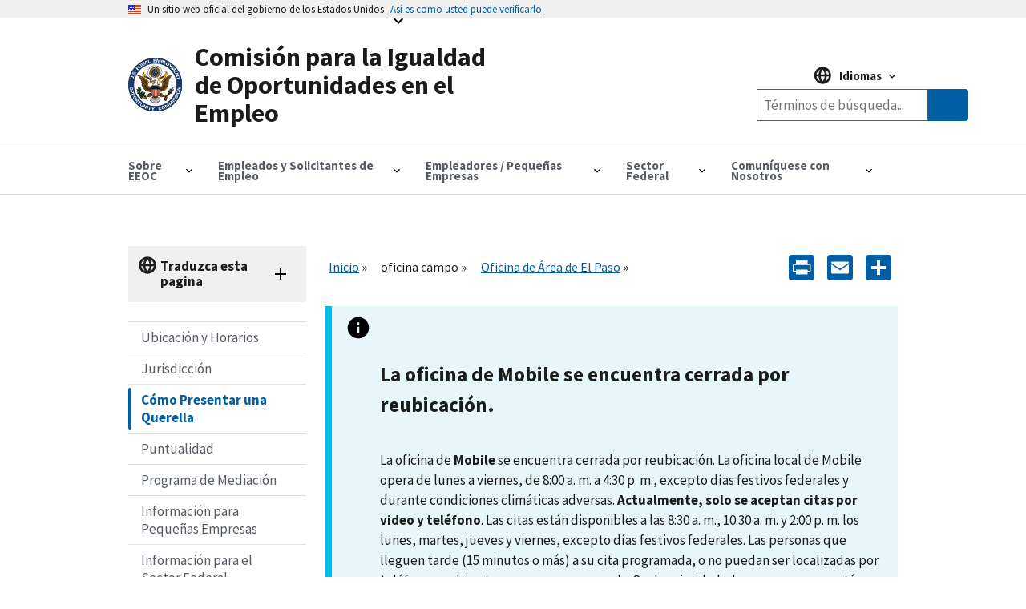

--- FILE ---
content_type: text/html; charset=UTF-8
request_url: https://www.eeoc.gov/es/oficina-campo/elpaso/querella
body_size: 14312
content:
<!DOCTYPE html>
<html lang="es" dir="ltr" prefix="content: http://purl.org/rss/1.0/modules/content/  dc: http://purl.org/dc/terms/  foaf: http://xmlns.com/foaf/0.1/  og: http://ogp.me/ns#  rdfs: http://www.w3.org/2000/01/rdf-schema#  schema: http://schema.org/  sioc: http://rdfs.org/sioc/ns#  sioct: http://rdfs.org/sioc/types#  skos: http://www.w3.org/2004/02/skos/core#  xsd: http://www.w3.org/2001/XMLSchema# ">
  <head>
    <meta charset="utf-8" />
<script async id="_fed_an_ua_tag" type="text/javascript" src="https://dap.digitalgov.gov/Universal-Federated-Analytics-Min.js?agency=EEOC"></script>
<link rel="canonical" href="https://www.eeoc.gov/es/oficina-campo/elpaso" />
<meta property="og:site_name" content="U.S. Equal Employment Opportunity Commission" />
<meta property="og:url" content="https://www.eeoc.gov/es/oficina-campo/elpaso" />
<meta property="og:title" content="Cómo Presentar una Querella" />
<meta property="og:image" content="https://www.eeoc.gov/sites/default/files/2025-09/x_news_image_1.png" />
<meta property="og:image:url" content="https://www.eeoc.gov/sites/default/files/2025-09/x_news_image_1.png" />
<meta property="og:image:alt" content="U.S. Equal Employment Opportunity Commission" />
<meta name="twitter:card" content="summary_large_image" />
<meta name="twitter:site" content="@USEEOC" />
<meta name="twitter:image:alt" content="U.S. Equal Employment Opportunity Commission" />
<meta name="twitter:image" content="https://www.eeoc.gov/sites/default/files/2025-09/x_news_image_1.png" />
<meta name="Generator" content="Drupal 10 (https://www.drupal.org)" />
<meta name="MobileOptimized" content="width" />
<meta name="HandheldFriendly" content="true" />
<meta name="viewport" content="width=device-width, initial-scale=1.0" />
<link rel="preload" href="/themes/custom/eeoc_uswds/assets/fonts/merriweather/Latin-Merriweather-Bold.woff2" as="font" crossorigin="anonymous" />
<link rel="preload" href="/themes/custom/eeoc_uswds/assets/fonts/source-sans-pro/sourcesanspro-italic-webfont.woff2" as="font" crossorigin="anonymous" />
<link rel="preload" href="/themes/custom/eeoc_uswds/assets/fonts/source-sans-pro/sourcesanspro-regular-webfont.woff2" as="font" crossorigin="anonymous" />
<link rel="preload" href="/themes/custom/eeoc_uswds/assets/fonts/source-sans-pro/sourcesanspro-bold-webfont.woff2" as="font" crossorigin="anonymous" />
<link rel="stylesheet" href="https://use.typekit.net/rak8sse.css" />
<meta http-equiv="X-UA-Compatible" content="IE=edge" />
<link rel="icon" href="/themes/custom/eeoc_uswds/favicon.ico" type="image/vnd.microsoft.icon" />
<link rel="alternate" hreflang="en" href="https://www.eeoc.gov/field-office/elpaso" />
<link rel="alternate" hreflang="es" href="https://www.eeoc.gov/es/oficina-campo/elpaso" />
<script>window.a2a_config=window.a2a_config||{};a2a_config.callbacks=[];a2a_config.overlays=[];a2a_config.templates={};a2a_config.icon_color = "#005ea2";</script>

    <title>Cómo Presentar una Querella | Comisión para la Igualdad de Oportunidades en el Empleo</title>
    <link rel="stylesheet" media="all" href="/sites/default/files/css/css_7zeVLsRnqKZtY-FIUTZB3YE8z2kagY0fzPUco51_kFM.css?delta=0&amp;language=es&amp;theme=eeoc_uswds&amp;include=eJx1TVsOwjAMu1BEjlR5bYCKtpmSTFBOD6L75ccvyTZKCcWYjFNcrqYjKDe4T-7ijps4ZTXhodbR6ltIRHMKbE2cF63o8Gfxb6tUpFY3g02SV7Q6Hlzs2NEupyUXWL4n7DXhCM3a9yYh_Ccnnx7SeYMLrZs1eJoffgC9LVFX" />
<link rel="stylesheet" media="all" href="/sites/default/files/css/css_fJ8Iz-7_XmYSU0nhrLYBqzDHrj7qSka4ArBWpDjwRks.css?delta=1&amp;language=es&amp;theme=eeoc_uswds&amp;include=eJx1TVsOwjAMu1BEjlR5bYCKtpmSTFBOD6L75ccvyTZKCcWYjFNcrqYjKDe4T-7ijps4ZTXhodbR6ltIRHMKbE2cF63o8Gfxb6tUpFY3g02SV7Q6Hlzs2NEupyUXWL4n7DXhCM3a9yYh_Ccnnx7SeYMLrZs1eJoffgC9LVFX" />

    <script src="/sites/default/files/js/js_8rFu8m_ucs58AeBTX3_iEFk7NuXGEzE37vrqEjzBEKs.js?scope=header&amp;delta=0&amp;language=es&amp;theme=eeoc_uswds&amp;include=eJx1zEEOwjAMBMAPpc2Tom1saFQTR7Gjwu-RSA9IiIt3dw4GkSvqK-Iq661r9cCsOTk2YYszJg07yeJddIP8yrIz6JtNSj4CP11KPSL10SDrNYMxet4TWkkYrlkfTdg5_vEwX37uG6oCSAc"></script>

  </head>
  <body class="path-field-office page-node-type-field-office">
        <a tabindex="1" href="#main-content" class="visually-hidden focusable">
      Skip to main content
    </a>
    
      <div class="dialog-off-canvas-main-canvas" data-off-canvas-main-canvas>
    
  <section class="usa-banner" aria-label="Official government website">
  <div class="usa-accordion">
    <header class="usa-banner__header">
      <div class="usa-banner__inner">
        <div class="grid-col-auto">
          <img class="usa-banner__header-flag" src="/themes/custom/eeoc_uswds/assets/img/us_flag_small.png" alt="U.S. flag" width="16" height="11">
        </div>
        <div class="grid-col-fill tablet:grid-col-auto">
          <p class="usa-banner__header-text">Un sitio web oficial del gobierno de los Estados Unidos</p>
          <p class="usa-banner__header-action" aria-hidden="true">Así es como usted puede verificarlo</p>
        </div>
        <button tabindex="2" class="usa-accordion__button usa-banner__button"
                aria-expanded="false" aria-controls="gov-banner-default">
          <span class="usa-banner__button-text">Así es como usted puede verificarlo</span>
        </button>
      </div>
    </header>
    <div class="usa-banner__content usa-accordion__content" id="gov-banner-default">
      <div class="grid-row grid-gap-lg">
        <div class="usa-banner__guidance tablet:grid-col-6">
          <img class="usa-banner__icon usa-media-block__img" src="/themes/custom/eeoc_uswds/assets/img/icon-dot-gov.svg" role="img" alt="" aria-hidden="true">
          <div class="usa-media-block__body">
            <p>
              <strong>
                  Los sitios web oficiales usan .gov
              </strong>
              <br/>
                Un sitio web <strong>.gov</strong> pertenece a una organización oficial del Gobierno de Estados Unidos.

            </p>
          </div>
        </div>
        <div class="usa-banner__guidance tablet:grid-col-6">
          <img class="usa-banner__icon usa-media-block__img" src="/themes/custom/eeoc_uswds/assets/img/icon-https.svg" role="img" alt="" aria-hidden="true">
          <div class="usa-media-block__body">
            <p>
              <strong>
                  Los sitios web seguros .gov usan HTTPS
              </strong>
              <br/>
                Un <strong>candado</strong> (
              <span class="icon-lock"><svg xmlns="http://www.w3.org/2000/svg" width="52" height="64" viewBox="0 0 52 64" class="usa-banner__lock-image" alt="" aria-hidden="true" focusable="false"><title id="banner-lock-title-default">Lock</title><desc id="banner-lock-description-default">A locked padlock</desc><path fill="#000000" fill-rule="evenodd" d="M26 0c10.493 0 19 8.507 19 19v9h3a4 4 0 0 1 4 4v28a4 4 0 0 1-4 4H4a4 4 0 0 1-4-4V32a4 4 0 0 1 4-4h3v-9C7 8.507 15.507 0 26 0zm0 8c-5.979 0-10.843 4.77-10.996 10.712L15 19v9h22v-9c0-6.075-4.925-11-11-11z"/></svg></span>
              ) o <strong>https://</strong> significa que usted se conectó de forma segura a un sitio web .gov. Comparta información sensible sólo en sitios web oficiales y seguros.

            </p>
          </div>
        </div>
      </div>
    </div>
  </div>
</section>


<div class="usa-overlay"></div>


<header class="usa-header usa-header--extended" role="banner">
      <div class="usa-navbar">
        <div class="region region-header">
    <div class="usa-logo" id="logo">
  <a href="/es" accesskey="1" title="Inicio" aria-label="U.S. Equal Employment Opportunity Commission Home" tabindex="3">
    <div class="usa-logo__inner-wrapper">
      <div class="grid-row grid-gap-2">
              <div class="usa-logo__logo-img-wrapper grid-col-2">
          <img class="logo-img" width="82" height="82" src="/themes/custom/eeoc_uswds/logo.svg" alt="Inicio "/>
        </div>
                    <div class="usa-logo__text-wrapper grid-col-10">
          <em class="usa-logo__text">
            Comisión para la Igualdad de Oportunidades en el Empleo
          </em>
        </div>
            </div>
    </div>
  </a>
  </div>

  </div>

      <button class="usa-button mobile-search">
        <img src="/themes/custom/eeoc_uswds/assets/img/search-primary.svg" alt="search"/>
      </button>
      <button class="usa-menu-btn">Menu</button>
    </div>
      <div class="region region-site-search">
    <div class="views-exposed-form usa-form block block-views block-views-exposed-filter-blockglobal-search-page-1" data-drupal-selector="views-exposed-form-global-search-page-1" id="block-exposedformglobal-searchpage-1">
  
        
      <form action="/es/search" method="get" id="views-exposed-form-global-search-page-1" accept-charset="UTF-8" class="usa-search" role="search">
  <div class="form--inline clearfix">
  <div class="usa-form-group js-form-item form-item js-form-type-search-api-autocomplete form-item-search-keywords js-form-item-search-keywords">
      
<label class="usa-sr-only usa-label" for="edit-search-keywords">Buscar por palabras clave <span class="usa-hint">(optional)</span></label>
          <input placeholder="Términos de búsqueda..." aria-label="Search the site" data-drupal-selector="edit-search-keywords" data-search-api-autocomplete-search="global_search" class="form-autocomplete form-text usa-input" data-autocomplete-path="/es/search_api_autocomplete/global_search?display=page_1&amp;&amp;filter=search_keywords" type="text" id="edit-search-keywords" name="search_keywords" value="" size="30" maxlength="128" />

      </div>
<input data-drupal-selector="edit-langcode" type="hidden" name="langcode" value="" />
<div data-drupal-selector="edit-actions" class="form-actions js-form-wrapper form-wrapper" id="edit-actions"><span class="usa-sr-only">Search</span><input aria-label="Submit Search" data-drupal-selector="edit-submit-global-search" type="submit" id="edit-submit-global-search" value="Buscar" class="button js-form-submit form-submit usa-button" />
</div>

</div>

</form>

  </div>

  </div>

    <nav class="usa-nav" role="navigation" aria-label="Main Menu">
      <button class="usa-nav__close">
        <img src="/themes/custom/eeoc_uswds/assets/img/close.svg" alt="close"/>
      </button>
            <div class="usa-nav__inner">
        
                    <div class="region region-primary-menu">
    

  
  
  <ul class="usa-nav__primary usa-accordion">
  
                  <li class="usa-nav__primary-item">
                      <button class="usa-accordion__button usa-nav__link " aria-expanded="false" aria-controls="megamenu-1">
              <span>Sobre EEOC</span>
            </button>
          
                        
  
    <ul id="megamenu-1" class="usa-nav__submenu usa-megamenu" hidden>
    <div class="grid-row grid-gap-4">

              <div class="usa-col">
          <ul class="usa-nav__submenu-list">

                                  <p class="submenu-list__heading"><strong>Sobre EEOC</strong></p>
                        <li class="usa-nav__submenu-item">
              <a href="/es/informacion-general">
                <span>Información General</span>
              </a>
            </li>
                                  <li class="usa-nav__submenu-item">
              <a href="/es/la-comision">
                <span>La Comisión y el Asesor Jurídico</span>
              </a>
            </li>
                                  <li class="usa-nav__submenu-item">
              <a href="/es/meetings">
                <span>Reuniones de la Comisión (En Inglés)</span>
              </a>
            </li>
                                  <li class="usa-nav__submenu-item">
              <a href="/es/node/78155">
                <span>Votos de la Comisión (En Inglés)</span>
              </a>
            </li>
                                  <li class="usa-nav__submenu-item">
              <a href="/es/node/135023">
                <span>EEOC History</span>
              </a>
            </li>
                                  <p class="submenu-list__heading"><strong>Noticias e información</strong></p>
                        <li class="usa-nav__submenu-item">
              <a href="/es/sala-de-prensa">
                <span>Sala de Prensa</span>
              </a>
            </li>
                                  <li class="usa-nav__submenu-item">
              <a href="/es/lo-que-deberia-saber">
                <span>Lo Que Debería Saber</span>
              </a>
            </li>
                                  <li class="usa-nav__submenu-item">
              <a href="/es/asuntos-legislativos">
                <span>Asuntos Legislativos</span>
              </a>
            </li>
                                  <li class="usa-nav__submenu-item">
              <a href="/es/node/15179">
                <span>Publicaciones (En Inglés)</span>
              </a>
            </li>
                                  <li class="usa-nav__submenu-item">
              <a href="/es/difusion-educacion-y-asistencia-tecnica">
                <span>Difusión, Educación y Asistencia Técnica</span>
              </a>
            </li>
                                  <li class="usa-nav__submenu-item">
              <a href="/es/ley-de-libertad-de-informacion">
                <span>Ley de Libertad de Información</span>
              </a>
            </li>
          
          </ul>
        </div>
              <div class="usa-col">
          <ul class="usa-nav__submenu-list">

                                  <p class="submenu-list__heading"><strong>Leyes y Aplicación</strong></p>
                        <li class="usa-nav__submenu-item">
              <a href="/es/node/135510">
                <span>Leyes y Guías (En Inglés)</span>
              </a>
            </li>
                                  <li class="usa-nav__submenu-item">
              <a href="/es/tipos-de-discriminacion">
                <span>Tipos de Discriminación</span>
              </a>
            </li>
                                  <li class="usa-nav__submenu-item">
              <a href="/es/mediacion">
                <span>Mediación</span>
              </a>
            </li>
                                  <li class="usa-nav__submenu-item">
              <a href="/es/litigios">
                <span>Litigios</span>
              </a>
            </li>
                                  <li class="usa-nav__submenu-item">
              <a href="/es/node/133654">
                <span>Cumplimiento Sistémico (En Inglés)</span>
              </a>
            </li>
                                  <li class="usa-nav__submenu-item">
              <a href="/es/node/132013">
                <span>Cargos por Comisionados e Investigaciones Dirigidas (En Inglés)</span>
              </a>
            </li>
                                  <li class="usa-nav__submenu-item">
              <a href="/es/node/135774">
                <span>Directed Investigations</span>
              </a>
            </li>
          
          </ul>
        </div>
              <div class="usa-col">
          <ul class="usa-nav__submenu-list">

                                  <p class="submenu-list__heading"><strong>Programas y Rendimiento</strong></p>
                        <li class="usa-nav__submenu-item">
              <a href="/es/node/24219">
                <span>Presupuesto &amp; Desempeño (En Inglés)</span>
              </a>
            </li>
                                  <li class="usa-nav__submenu-item">
              <a href="/es/iniciativas-de-la-eeoc">
                <span>Iniciativas (En Inglés)</span>
              </a>
            </li>
                                  <li class="usa-nav__submenu-item">
              <a href="/es/node/26144">
                <span>Programas Entre Agencias (En Inglés)</span>
              </a>
            </li>
                                  <li class="usa-nav__submenu-item">
              <a href="/es/node/134048">
                <span>Programas Estatales y Locales (En Inglés)</span>
              </a>
            </li>
                                  <li class="usa-nav__submenu-item">
              <a href="/es/node/25308">
                <span>Fuerzas Especiales (En Inglés)</span>
              </a>
            </li>
                                  <li class="usa-nav__submenu-item">
              <a href="/es/node/134001">
                <span>Programas Tribales (En Inglés)</span>
              </a>
            </li>
          
          </ul>
        </div>
              <div class="usa-col">
          <ul class="usa-nav__submenu-list">

                                  <p class="submenu-list__heading"><strong>Datos y Análisis</strong></p>
                        <li class="usa-nav__submenu-item">
              <a href="/es/node/134154">
                <span>Información General (En Inglés)</span>
              </a>
            </li>
                                  <li class="usa-nav__submenu-item">
              <a href="/es/node/134155">
                <span>Junta de Gobierno de Datos (En Inglés)</span>
              </a>
            </li>
                                  <li class="usa-nav__submenu-item">
              <a href="/es/data/encuestas-eeo">
                <span>Gobierno Abierto (En Inglés)</span>
              </a>
            </li>
                                  <li class="usa-nav__submenu-item">
              <a href="/es/node/130615">
                <span>Estadísticas (En Inglés)</span>
              </a>
            </li>
                                  <li class="usa-nav__submenu-item">
              <a href="/es/node/134555">
                <span>Instrumentos y Productos de Datos (En Inglés)</span>
              </a>
            </li>
                                  <li class="usa-nav__submenu-item">
              <a href="/No-Fear/equal-employment-opportunity-data-posted-pursuant-no-fear-act-0">
                <span>NO FEAR (En Inglés)</span>
              </a>
            </li>
                                  <p class="submenu-list__heading"><strong>Dentro de la EEOC</strong></p>
                        <li class="usa-nav__submenu-item">
              <a href="/es/node/133790">
                <span>Carreras (En Inglés)</span>
              </a>
            </li>
                                  <li class="usa-nav__submenu-item">
              <a href="/es/oficina-de-derechos-civiles">
                <span>Oficina de Derechos Civiles</span>
              </a>
            </li>
                                  <li class="usa-nav__submenu-item">
              <a href="/es/negociaciones-con-la-eeoc">
                <span>Negociaciones con la EEOC</span>
              </a>
            </li>
                                  <li class="usa-nav__submenu-item">
              <a href="/es/node/135634">
                <span>AI Governance</span>
              </a>
            </li>
                                  <li class="usa-nav__submenu-item">
              <a href="/es/privacy-act/privacidad">
                <span>Privacidad </span>
              </a>
            </li>
                                  <li class="usa-nav__submenu-item">
              <a href="https://oig.eeoc.gov/">
                <span>Oficina del Inspector General (En Inglés)</span>
              </a>
            </li>
          
          </ul>
        </div>
          
                                            
  </ul>
      
                  </li>
                        <li class="usa-nav__primary-item">
                      <button class="usa-accordion__button usa-nav__link " aria-expanded="false" aria-controls="megamenu-2">
              <span>Empleados y Solicitantes de Empleo</span>
            </button>
          
                        
  
    <ul id="megamenu-2" class="usa-nav__submenu usa-megamenu" hidden>
    <div class="grid-row grid-gap-4">

              <div class="usa-col">
          <ul class="usa-nav__submenu-list">

                                  <p class="submenu-list__heading"><strong>Empleados y Solicitantes de Empleo</strong></p>
                        <li class="usa-nav__submenu-item">
              <a href="/es/empleados-y-solicitantes-de-empleo">
                <span>Información General</span>
              </a>
            </li>
                                  <li class="usa-nav__submenu-item">
              <a href="/es/cobertura">
                <span>Cobertura</span>
              </a>
            </li>
                                  <li class="usa-nav__submenu-item">
              <a href="/es/limites-de-tiempo-para-presentar-un-cargo">
                <span>Límites de Tiempo</span>
              </a>
            </li>
                                  <li class="usa-nav__submenu-item">
              <a href="/es/practicaspoliticas-de-empleo-prohibidas">
                <span>Prácticas/Políticas de Empleo Prohibidas</span>
              </a>
            </li>
          
          </ul>
        </div>
              <div class="usa-col">
          <ul class="usa-nav__submenu-list">

                                  <p class="submenu-list__heading"><strong>Presentación de Cargos de Discriminación</strong></p>
                        <li class="usa-nav__submenu-item">
              <a href="/es/presentacion-de-cargos-de-discriminacion-con-la-eeoc">
                <span>Presentación de Cargos de Discriminación</span>
              </a>
            </li>
                                  <li class="usa-nav__submenu-item">
              <a href="/es/como-presentar-un-cargo-de-discriminacion-laboral">
                <span>Cómo Presentar un Cargo de Discriminación Laboral</span>
              </a>
            </li>
                                  <li class="usa-nav__submenu-item">
              <a href="/es/lo-que-puede-esperar-despues-de-presentar-un-cargo">
                <span>Proceso de Manejo de Cargos</span>
              </a>
            </li>
                                  <li class="usa-nav__submenu-item">
              <a href="/es/confidencialidad">
                <span>Confidencialidad </span>
              </a>
            </li>
                                  <li class="usa-nav__submenu-item">
              <a href="/es/mediacion">
                <span>Mediación</span>
              </a>
            </li>
                                  <li class="usa-nav__submenu-item">
              <a href="/es/recursos-para-casos-de-discriminacion-laboral">
                <span>Recursos</span>
              </a>
            </li>
                                  <li class="usa-nav__submenu-item">
              <a href="/es/despues-de-presentar-un-cargo">
                <span>Después de Presentar un Cargo</span>
              </a>
            </li>
                                  <li class="usa-nav__submenu-item">
              <a href="/es/presentacion-de-una-demanda">
                <span>Presentación de una Demanda</span>
              </a>
            </li>
          
          </ul>
        </div>
              <div class="usa-col">
          <ul class="usa-nav__submenu-list">

                                  <p class="submenu-list__heading"><strong>Tipos de Discriminación</strong></p>
                        <li class="usa-nav__submenu-item">
              <a href="/es/discriminacion-por-edad">
                <span>Edad</span>
              </a>
            </li>
                                  <li class="usa-nav__submenu-item">
              <a href="/es/discriminacion-por-discapacidad-y-decisiones-de-empleo">
                <span>Discapacidad</span>
              </a>
            </li>
                                  <li class="usa-nav__submenu-item">
              <a href="/es/igualdad-en-las-remuneracionesdiscriminacion-en-la-remuneracion">
                <span>Igualdad en las Remuneraciones</span>
              </a>
            </li>
                                  <li class="usa-nav__submenu-item">
              <a href="/es/discriminacion-por-informacion-genetica">
                <span>Información Genética</span>
              </a>
            </li>
                                  <li class="usa-nav__submenu-item">
              <a href="/es/acoso">
                <span>Acoso</span>
              </a>
            </li>
                                  <li class="usa-nav__submenu-item">
              <a href="/es/discriminacion-por-nacionalidad">
                <span>Origen Nacional</span>
              </a>
            </li>
                                  <li class="usa-nav__submenu-item">
              <a href="/es/discriminacion-por-embarazo">
                <span>Embarazo</span>
              </a>
            </li>
                                  <li class="usa-nav__submenu-item">
              <a href="/es/discriminacion-por-razacolor">
                <span>Raza/Color</span>
              </a>
            </li>
                                  <li class="usa-nav__submenu-item">
              <a href="/es/discriminacion-por-religion">
                <span>Religión </span>
              </a>
            </li>
                                  <li class="usa-nav__submenu-item">
              <a href="/es/represalia">
                <span>Represalia </span>
              </a>
            </li>
                                  <li class="usa-nav__submenu-item">
              <a href="/es/discriminacion-por-sexo">
                <span>Sexo </span>
              </a>
            </li>
                                  <li class="usa-nav__submenu-item">
              <a href="/es/acoso-sexual">
                <span>Acoso Sexual</span>
              </a>
            </li>
          
          </ul>
        </div>
          
                                  
  </ul>
      
                  </li>
                        <li class="usa-nav__primary-item">
                      <button class="usa-accordion__button usa-nav__link " aria-expanded="false" aria-controls="megamenu-3">
              <span>Empleadores / Pequeñas Empresas</span>
            </button>
          
                        
  
    <ul id="megamenu-3" class="usa-nav__submenu usa-megamenu" hidden>
    <div class="grid-row grid-gap-4">

              <div class="usa-col">
          <ul class="usa-nav__submenu-list">

                                  <p class="submenu-list__heading"><strong>Empleadores</strong></p>
                        <li class="usa-nav__submenu-item">
              <a href="/es/employers/empleadores">
                <span>Empleadores</span>
              </a>
            </li>
                                  <li class="usa-nav__submenu-item">
              <a href="/es/cobertura">
                <span>Cobertura</span>
              </a>
            </li>
                                  <li class="usa-nav__submenu-item">
              <a href="/es/employers/que-esperar-despues-de-la-presentacion-de-un-cargo">
                <span>Qué Esperar Después De La Presentación De Un Cargo</span>
              </a>
            </li>
                                  <li class="usa-nav__submenu-item">
              <a href="/es/employers/resolucion-de-cargos">
                <span>Resolución de Cargos</span>
              </a>
            </li>
                                  <li class="usa-nav__submenu-item">
              <a href="/es/node/132013">
                <span>Cargos por Comisionados e Investigaciones Dirigidas (En Inglés)</span>
              </a>
            </li>
                                  <li class="usa-nav__submenu-item">
              <a href="/es/node/135774">
                <span>Directed Investigations</span>
              </a>
            </li>
                                  <li class="usa-nav__submenu-item">
              <a href="/es/recursos-para-casos-de-discriminacion-laboral">
                <span>Recursos Para Casos de Discriminación Laboral </span>
              </a>
            </li>
          
          </ul>
        </div>
              <div class="usa-col">
          <ul class="usa-nav__submenu-list">

                                  <p class="submenu-list__heading"><strong>Centro de Recursos para Pequeñas Empresas</strong></p>
                        <li class="usa-nav__submenu-item">
              <a href="/es/node/130625">
                <span>Información General</span>
              </a>
            </li>
                                  <li class="usa-nav__submenu-item">
              <a href="/es/employers/small-business/requisitos-para-pequenas-empresas">
                <span>Requisitos Para Pequeñas Empresas</span>
              </a>
            </li>
                                  <li class="usa-nav__submenu-item">
              <a href="/es/employers/small-business/preguntas-frecuentes">
                <span>Preguntas Frecuentes</span>
              </a>
            </li>
                                  <li class="usa-nav__submenu-item">
              <a href="/es/employers/small-business/tips-para-pequenas-empresas">
                <span>Tips para Pequeñas Empresas</span>
              </a>
            </li>
                                  <li class="usa-nav__submenu-item">
              <a href="/es/employers/small-business/tomar-una-decision-laboral">
                <span>¿Tomar una Decisión Laboral?</span>
              </a>
            </li>
                                  <li class="usa-nav__submenu-item">
              <a href="/es/employers/small-business/recursos-de-la-eeoc">
                <span>Recursos de la EEOC</span>
              </a>
            </li>
                                  <li class="usa-nav__submenu-item">
              <a href="/es/employers/small-business/asistente-para-pequenas-empresas">
                <span>Asistente Para Pequeñas Empresas </span>
              </a>
            </li>
                                  <li class="usa-nav__submenu-item">
              <a href="/es/employers/small-business/hoja-informativa-para-pequenas-empresas">
                <span>Hoja Informativa para Pequeñas Empresas</span>
              </a>
            </li>
                                  <li class="usa-nav__submenu-item">
              <a href="/es/employers/small-business/videos-para-pequenas-empresas">
                <span>Videos de Pequeñas Empresas</span>
              </a>
            </li>
                                  <li class="usa-nav__submenu-item">
              <a href="/es/employers/small-business/glosario-de-la-eeoc-para-pequenas-empresas">
                <span>Glosario de la EEOC</span>
              </a>
            </li>
                                  <li class="usa-nav__submenu-item">
              <a href="/es/employers/small-business/comuniquese-con-nosotros">
                <span>Comuníquese Con Nosotros</span>
              </a>
            </li>
          
          </ul>
        </div>
              <div class="usa-col">
          <ul class="usa-nav__submenu-list">

                                  <p class="submenu-list__heading"><strong>Tipos de Discriminación</strong></p>
                        <li class="usa-nav__submenu-item">
              <a href="/es/discriminacion-por-edad">
                <span>Edad</span>
              </a>
            </li>
                                  <li class="usa-nav__submenu-item">
              <a href="/es/discriminacion-por-discapacidad-y-decisiones-de-empleo">
                <span>Discapacidad</span>
              </a>
            </li>
                                  <li class="usa-nav__submenu-item">
              <a href="/es/igualdad-en-las-remuneracionesdiscriminacion-en-la-remuneracion">
                <span>Igualdad en las Remuneraciones</span>
              </a>
            </li>
                                  <li class="usa-nav__submenu-item">
              <a href="/es/discriminacion-por-informacion-genetica">
                <span>Información Genética</span>
              </a>
            </li>
                                  <li class="usa-nav__submenu-item">
              <a href="/es/acoso">
                <span>Acoso</span>
              </a>
            </li>
                                  <li class="usa-nav__submenu-item">
              <a href="/es/discriminacion-por-nacionalidad">
                <span>Origen Nacional</span>
              </a>
            </li>
                                  <li class="usa-nav__submenu-item">
              <a href="/es/discriminacion-por-embarazo">
                <span>Embarazo</span>
              </a>
            </li>
                                  <li class="usa-nav__submenu-item">
              <a href="/es/discriminacion-por-razacolor">
                <span>Raza/Color</span>
              </a>
            </li>
                                  <li class="usa-nav__submenu-item">
              <a href="/es/discriminacion-por-religion">
                <span>Religión</span>
              </a>
            </li>
                                  <li class="usa-nav__submenu-item">
              <a href="/es/represalia">
                <span>Represalia</span>
              </a>
            </li>
                                  <li class="usa-nav__submenu-item">
              <a href="/es/discriminacion-por-sexo">
                <span>Sexo</span>
              </a>
            </li>
                                  <li class="usa-nav__submenu-item">
              <a href="/es/acoso-sexual">
                <span>Acoso Sexual</span>
              </a>
            </li>
                                  <li class="usa-nav__submenu-item">
              <a href="/es/practicaspoliticas-de-empleo-prohibidas">
                <span>Prácticas/Políticas de Empleo Prohibidas</span>
              </a>
            </li>
          
          </ul>
        </div>
              <div class="usa-col">
          <ul class="usa-nav__submenu-list">

                                  <li class="usa-nav__submenu-item">
              <a href="/es/employers/requisitos-de-mantenimiento-de-registros">
                <span>Requisitos de Mantenimiento de Registros</span>
              </a>
            </li>
                                  <li class="usa-nav__submenu-item">
              <a href="/es/data/encuestas-eeo">
                <span>Informes/Encuestas de la EEO</span>
              </a>
            </li>
                                  <li class="usa-nav__submenu-item">
              <a href="/es/employers/cartel-conozca-sus-derechos-la-discriminacion-en-el-lugar-de-trabajo-es-ilegal">
                <span>Póster “Conozca sus Derechos”</span>
              </a>
            </li>
                                  <li class="usa-nav__submenu-item">
              <a href="/es/difusion-educacion-y-asistencia-tecnica">
                <span>Difusión, Educación y Asistencia Técnica</span>
              </a>
            </li>
                                  <li class="usa-nav__submenu-item">
              <a href="/es/employers/otras-cuestiones-laborales">
                <span>Otras Cuestiones Laborales</span>
              </a>
            </li>
          
          </ul>
        </div>
          
                                            
  </ul>
      
                  </li>
                        <li class="usa-nav__primary-item">
                      <button class="usa-accordion__button usa-nav__link " aria-expanded="false" aria-controls="megamenu-4">
              <span>Sector Federal</span>
            </button>
          
                        
  
    <ul id="megamenu-4" class="usa-nav__submenu usa-megamenu" hidden>
    <div class="grid-row grid-gap-4">

              <div class="usa-col">
          <ul class="usa-nav__submenu-list">

                                  <p class="submenu-list__heading"><strong>Agencias Federales</strong></p>
                        <li class="usa-nav__submenu-item">
              <a href="/es/sector-federal">
                <span>Información General</span>
              </a>
            </li>
                                  <li class="usa-nav__submenu-item">
              <a href="/es/federal-sector/coordinacion-de-igualdad-de-oportunidades-en-el-empleo-del-gobierno-federal-eeoc">
                <span>Coordinación Federal de EEO</span>
              </a>
            </li>
                                  <li class="usa-nav__submenu-item">
              <a href="/es/node/24980">
                <span>Directores de EEO de las Agencias Federal (En Inglés)</span>
              </a>
            </li>
                                  <li class="usa-nav__submenu-item">
              <a href="/es/node/135510">
                <span>EEOC Legal Resources</span>
              </a>
            </li>
                                  <li class="usa-nav__submenu-item">
              <a href="/es/node/24205">
                <span>Directivas y Orientación (En Inglés)</span>
              </a>
            </li>
                                  <li class="usa-nav__submenu-item">
              <a href="/es/node/25760">
                <span>Capacitación Federal y Difusión (En Inglés)</span>
              </a>
            </li>
                                  <li class="usa-nav__submenu-item">
              <a href="/es/node/134144">
                <span>Resources</span>
              </a>
            </li>
          
          </ul>
        </div>
              <div class="usa-col">
          <ul class="usa-nav__submenu-list">

                                  <p class="submenu-list__heading"><strong>Empleados Federales y Solicitantes de Empleo</strong></p>
                        <li class="usa-nav__submenu-item">
              <a href="/es/federal-sector/empleados-federales-y-solicitantes-de-empleo">
                <span>Información General</span>
              </a>
            </li>
                                  <li class="usa-nav__submenu-item">
              <a href="/es/federal-sector/descripcion-general-del-proceso-de-queja-de-eeo-del-sector-federal">
                <span>El Proceso De Queja De EEO Del Sector Federal</span>
              </a>
            </li>
                                  <li class="usa-nav__submenu-item">
              <a href="/es/federal-sector/sector-federal-resolucion-alternativa-de-disputas-0">
                <span>Sector Federal Resolución Alternativa de Disputas </span>
              </a>
            </li>
                                  <li class="usa-nav__submenu-item">
              <a href="/es/tipos-de-discriminacion">
                <span>Tipos de Discriminación</span>
              </a>
            </li>
                                  <li class="usa-nav__submenu-item">
              <a href="/es/federal-sector/hechos-sobre-discriminacion-en-empleos-del-gobierno-federal-sobre-la-base-de-estado">
                <span>Otras Protecciones Federales</span>
              </a>
            </li>
                                  <li class="usa-nav__submenu-item">
              <a href="/es/practicaspoliticas-de-empleo-prohibidas">
                <span>Prácticas/Políticas de Empleo Prohibidas</span>
              </a>
            </li>
                                  <li class="usa-nav__submenu-item">
              <a href="/es/node/134145">
                <span>Resources</span>
              </a>
            </li>
          
          </ul>
        </div>
          
                        
  </ul>
      
                  </li>
                        <li class="usa-nav__primary-item">
                      <button class="usa-accordion__button usa-nav__link " aria-expanded="false" aria-controls="megamenu-5">
              <span>Comuníquese con Nosotros</span>
            </button>
          
                        
  
    <ul id="megamenu-5" class="usa-nav__submenu usa-megamenu" hidden>
    <div class="grid-row grid-gap-4">

              <div class="usa-col">
          <ul class="usa-nav__submenu-list">

                                  <li class="usa-nav__submenu-item">
              <a href="/es/comuniquese-con-la-eeoc">
                <span>Comuníquese con la EEOC</span>
              </a>
            </li>
                                  <li class="usa-nav__submenu-item">
              <a href="/es/field-office">
                <span>Encuentra tu Oficina más Cercana</span>
              </a>
            </li>
                                  <li class="usa-nav__submenu-item">
              <a href="/es/estado-de-operacion">
                <span>Estado de Operación</span>
              </a>
            </li>
          
          </ul>
        </div>
          
              
  </ul>
      
                  </li>
          
  </ul>
      



  </div>

        
                  <div class="usa-nav__secondary">
              <div class="region region-secondary-menu">
    <div id="block-languagemenublock" class="block block-eeoc-blocks block-language-menu-block">
  
        
      
<div class="usa-language">
  <div class="usa-accordion usa-language__accordion">
    <button class="usa-accordion__button usa-language__button" aria-expanded="false" aria-controls="gov-language">
      <span class="usa-language__button-text">Idiomas</span>
    </button>
    <div class="usa-language__content" id="gov-language">
      <ul class="usa-nav__submenu">
              <li class="usa-nav__submenu-item usa-language__item"><a class="usa-language__link" href="/field-office/elpaso/charge">English</a></li>
              <li class="usa-nav__submenu-item usa-language__item"><a class="usa-language__link" href="/es/oficina-campo/elpaso/querella">Español (Spanish)</a></li>
                    <p class="submenu-list__heading usa-language__heading">Resources in Other Languages</p>
                    <li class="usa-nav__submenu-item usa-language__item"><a class="usa-language__link" href="/ar/almlwmat-ballght-alrbyt">عربي (Arabic)</a></li>
              <li class="usa-nav__submenu-item usa-language__item"><a class="usa-language__link" href="/zh-hans/jiantizhongwenxinxi">简体中文 (Chinese, Simplified)</a></li>
              <li class="usa-nav__submenu-item usa-language__item"><a class="usa-language__link" href="/zh-hant/fantizhongwenxinxi-0">繁體中文 - Chinese (Traditional)</a></li>
              <li class="usa-nav__submenu-item usa-language__item"><a class="usa-language__link" href="/ht/enfomasyon-kreyol-ayisyen">Kreyòl Ayisyen (Haitian Creole)</a></li>
              <li class="usa-nav__submenu-item usa-language__item"><a class="usa-language__link" href="/ko/hangugeo-jeongbo">한국어 (Korean)</a></li>
              <li class="usa-nav__submenu-item usa-language__item"><a class="usa-language__link" href="/ru/informaciya-na-russkom-yazyke">Русском (Russian)</a></li>
              <li class="usa-nav__submenu-item usa-language__item"><a class="usa-language__link" href="/pt-br/informacoes-em-portugues">Português (Portuguese)</a></li>
              <li class="usa-nav__submenu-item usa-language__item"><a class="usa-language__link" href="/fil/impormasyon-sa-tagalog">Tagalog (Tagalog)</a></li>
              <li class="usa-nav__submenu-item usa-language__item"><a class="usa-language__link" href="/th/khxmuulphasaithy">ไทย (Thai)</a></li>
              <li class="usa-nav__submenu-item usa-language__item"><a class="usa-language__link" href="/vi/thong-tin-bang-tieng-viet">Tiếng Việt (Vietnamese)</a></li>
              <li class="usa-nav__submenu-item usa-language__item"><a class="usa-language__link" href="/fa/asnad-farsy">فارسی (Persian. Farsi)</a></li>
              <li class="usa-nav__submenu-item usa-language__item"><a class="usa-language__link" href="/ps/sndwnh-ph-pstw-zhbh">پښتو (Pashto)</a></li>
            </ul>
    </div>
  </div>
</div>

  </div>

  </div>

          </div>
        
              </div>
          </nav>

  </header>

  <main class="usa-section" id="main-content" role="main" >
        <div class="grid-container">
      <div class="grid-row grid-gap-lg">
    
            
                                                                              <nav class="tablet:grid-col-3 " aria-label="Section navigation">
                <div class="region region-sidebar-first">
    <div id="block-eeoc-uswds-translatefieldoffice" class="block block-eeoc-field-offices block-translate-field-office-block">
  
        
      <div class="usa-language__switcher usa-accordion">
    <h2 class="usa-accordion__heading" id="language-switcher-heading">
      <button class="usa-accordion__button" aria-expanded="false" aria-controls="language-switcher" id="language-switcher-button" aria-labelledby="language-switcher-heading" aria-describedby="language-switcher-button">
      Traduzca esta pagina      </button>
    </h2>
    <div class="usa-accordion__content usa-prose" id="language-switcher" aria-labelledby="language-switcher-button" hidden>
      <ul class="language-switcher-language-url usa-language__switcher-list links"><li><a href="/field-office/elpaso/charge">Inglés</a></li><li><a href="/es/oficina-campo/elpaso/querella">Español</a></li></ul>
    </div>
  </div>
  </div>
<div class="language-switcher-language-url block block-language block-language-blocklanguage-interface" id="block-languageswitcherinterfacetext" role="navigation">
  
        
      
  </div>


	
	
	
					<ul class="usa-sidenav">
			
				
																
					<li class="usa-sidenav__item">
						<a href="/es/oficina-campo/elpaso/ubicacion" data-drupal-link-system-path="field-office/130008/location">Ubicación y Horarios</a>

						
					</li>
				
																
					<li class="usa-sidenav__item">
						<a href="/es/oficina-campo/elpaso/jurisdiccion" data-drupal-link-system-path="field-office/130008/area">Jurisdicción</a>

						
					</li>
				
																
					<li class="usa-sidenav__item">
						<a href="/es/oficina-campo/elpaso/querella" class="usa-current is-active" data-drupal-link-system-path="field-office/130008/charge" aria-current="page">Cómo Presentar una Querella</a>

						
					</li>
				
																
					<li class="usa-sidenav__item">
						<a href="/es/oficina-campo/elpaso/puntualidad" data-drupal-link-system-path="field-office/130008/timeliness">Puntualidad</a>

						
					</li>
				
																
					<li class="usa-sidenav__item">
						<a href="/es/oficina-campo/elpaso/mediacion" data-drupal-link-system-path="field-office/130008/mediation">Programa de Mediación</a>

						
					</li>
				
																
					<li class="usa-sidenav__item">
						<a href="/es/oficina-campo/elpaso/pequenas-empresas" data-drupal-link-system-path="field-office/130008/smallbusiness">Información para Pequeñas Empresas</a>

						
					</li>
				
																
					<li class="usa-sidenav__item">
						<a href="/es/oficina-campo/elpaso/federal" data-drupal-link-system-path="field-office/130008/federal">Información para el Sector Federal</a>

						
					</li>
				
																
					<li class="usa-sidenav__item">
						<a href="/es/oficina-campo/elpaso/entrenamiento" data-drupal-link-system-path="field-office/130008/training">Entrenamiento y Extensión</a>

						
					</li>
				
																
					<li class="usa-sidenav__item">
						<a href="/es/oficina-campo/elpaso/agencias-estatales" data-drupal-link-system-path="field-office/130008/fepa">State, Local and Tribal Programs</a>

						
					</li>
				
																
					<li class="usa-sidenav__item">
						<a href="/es/oficina-campo/elpaso/foia" data-drupal-link-system-path="field-office/130008/foia">Ley de Libertad de Información (FOIA)</a>

						
					</li>
							</ul>
			




  </div>

            </nav>
                  

                
        <section class="grid-col">
                                      <div class="region region-breadcrumb">
    <div id="block-eeoc-uswds-breadcrumbs" class="margin-bottom-2 block block-system block-system-breadcrumb-block">
  
        
        <div class="grid-row flex-align-center">
      <div class="tablet:grid-col-fill">
        <ol class="add-list-reset uswds-breadcrumbs uswds-horizontal-list">
  <li>
          <a href="/es">Inicio</a>
      </li>
  <li>
          oficina campo
      </li>
  <li>
          <a href="/es/oficina-campo/elpaso">Oficina de Área de El Paso</a>
      </li>
  <li>
          
      </li>
</ol>

      </div>
      <div class="tablet:grid-col-auto margin-top-2 tablet:margin-top-0">
        <div class="addtoany grid-row tablet:flex-justify-end">
          <div class="block block-addtoany block-addtoany-block">
  
        
      <span class="a2a_kit a2a_kit_size_32 addtoany_list" data-a2a-url="https://www.eeoc.gov/es/oficina-campo/elpaso/querella" data-a2a-title="Comisión para la Igualdad de Oportunidades en el Empleo"><a class="a2a_button_print" aria-label="Print"></a><a class="a2a_button_email" aria-label="E-mail"></a><a class="a2a_dd addtoany_share" aria-label="Share the content" href="https://www.addtoany.com/share#url=https%3A%2F%2Fwww.eeoc.gov%2Fes%2Foficina-campo%2Felpaso%2Fquerella&amp;title=Comisi%C3%B3n%20para%20la%20Igualdad%20de%20Oportunidades%20en%20el%20Empleo"></a></span>
  </div>

        </div>
      </div>
    </div>
  </div>

  </div>

                      
                        <div class="region region-highlighted">
    <div data-drupal-messages-fallback class="hidden"></div>
<div id="block-fieldofficenotice" class="block block-block-content block-block-content555bebc3-d5f4-4ac3-a49a-678da1b4fc1b">
  
        
      

  <div class="usa-prose margin-top-3 clearfix text-formatted">

    
                                    <div class="usa-prose margin-top-3 clearfix text-formatted field field--name-body field--type-text-with-summary field--label-hidden field__item"><div class="usa-alert usa-alert--info"><div class="usa-alert__body"><h3 class="usa-alert__heading">&nbsp;</h3><h2>La oficina de Mobile se encuentra cerrada por reubicación.</h2><p>La oficina de <strong>Mobile</strong> se encuentra cerrada por reubicación. La oficina local de Mobile opera de lunes a viernes, de 8:00 a. m. a 4:30 p. m., excepto días festivos federales y durante condiciones climáticas adversas. <strong>Actualmente, solo se aceptan citas por video y teléfono</strong>. Las citas están disponibles a las 8:30 a. m., 10:30 a. m. y 2:00 p. m. los lunes, martes, jueves y viernes, excepto días festivos federales. Las personas que lleguen tarde (15 minutos o más) a su cita programada, o no puedan ser localizadas por teléfono, podrian tener que reprogramarla. Se da prioridad a las personas que estén cerca del final de su plazo (es decir, el plazo legal para presentar una denuncia por discriminación).</p><p>Si tiene alguna discapacidad que le impida acceder al Portal Público de la EEOC, o si tiene alguna otra dificultad para acceder al portal, puede llamar al (251) 304-7920 para obtener ayuda. El personal supervisa el portal diariamente y permite una comunicación fluida a diario con las partes interesadas. El personal de la oficina está teletrabajando y puede contactarse al (251) 304-7920. Quienes deseen información sobre la presentación de cargos también pueden escribir a <a href="mailto:mobintake@eeoc.gov">mobintake@eeoc.gov</a>. Quienes deseen información general sobre la EEOC y las leyes que aplicamos pueden escribir a <a href="mailto:mobile.localoffice@eeoc.gov">mobile.localoffice@eeoc.gov</a>.</p><p>Si su llamada es dirigida a nuestro sistema de mensajes de voz, por favor, indique su nombre y apellido; el número de teléfono donde podamos contactarle entre las 8:00 a. m. y las 4:30 p. m.; proporcione una dirección de correo electrónico si la tiene; y una breve descripción de su problema.</p><p>Tenga en cuenta que usted tiene la opción de programar una entrevista telefónica, por video con un representante de la EEOC o una entrevista en persona en nuestra oficina. Las personas que acudan al consultorio sin cita previa serán examinadas para realizar un seguimiento adecuado. Se recomienda programar una entrevista la cual se dará prioridad a aquellas que la realizaron.</p><p>Le recomendamos que visite el Portal público de la EEOC (<a href="https://publicportal.eeoc.gov/Portal/Login.aspx">https://publicportal.eeoc.gov/</a>) para programar una cita de admisión por teléfono, por video o en persona. También se puede acceder al sistema directamente en nuestro sitio web en <a href="https://www.eeoc.gov/">https://www.eeoc.gov/</a>.</p><p>Existen plazos estrictos para presentar un cargo por discriminación; revise la información en la sección puntualidad o llame al 1-800-669-4000.</p><p>Las personas con problemas auditivos pueden comunicarse con la EEOC por videollamada al 1-844-234-5122. Si tiene una discapacidad que le impide acceder al Portal público o tiene dificultades para acceder al portal, llame al 1-800-669-4000.</p><p>Para obtener información sobre cierres temporales de oficinas debido a inclemencias del tiempo u otros problemas, consulte nuestra página <a href="https://www.eeoc.gov/operating-status">Estado operativo</a>.</p></div></div><p>&nbsp;</p></div>
                        
    
  </div>


  </div>

  </div>

          
          
                        <div class="region region-content">
    <div id="block-eeoc-uswds-content" class="block block-system block-system-main-block">
  
        
      
  <article about="/es/oficina-campo/elpaso" class="usa-prose field_office">

    
                <h1>
        <a href="/es/oficina-campo/elpaso" rel="bookmark"><span class="field field--name-title field--type-string field--label-hidden">Cómo Presentar una Querella</span>
</a>
      </h1>
              

    
        <div>

      
      

  <div>

    
                                    <div class="field field--name-field-filing-a-charge-info field--type-entity-reference field--label-hidden field__item">

  <div class="usa-prose margin-top-3 clearfix text-formatted">

    
                                    <div class="usa-prose margin-top-3 clearfix text-formatted field field--name-body field--type-text-with-summary field--label-hidden field__item"><p>Si cree que ha sido discriminado por un empleador, sindicato o agencia de empleo al solicitar empleo o en el trabajo debido a su raza, color, religión, sexo (incluido el embarazo), nacionalidad, edad (40 años o más), discapacidad o herencia, o cree que ha sido discriminado por oponerse a una práctica prohibida o participar en un asunto de igualdad de oportunidades en el empleo, puede presentar un cargo de discriminación ante la Oficina de Igualdad de Oportunidades en el Empleo de EE. UU. Comisión (EEOC). Todas las leyes aplicadas por la EEOC (Título VII de la Ley de Derechos Civiles (Título VII), Ley de Estadounidenses con Discapacidades (ADA), Ley de Discriminación por Edad en el Empleo (ADEA), Ley de No Discriminación por Información Genética (GINA) y Ley de Igualdad para Trabajadoras Embarazadas, excepto la Ley de Igualdad Salarial (EPA), exigen presentar un cargo ante la EEOC antes de que se pueda presentar una demanda privada ante el tribunal.<br>Para proteger sus derechos legales, siempre es mejor comunicarse con la EEOC de inmediato cuando se sospecha discriminación. Existen límites de tiempo estrictos dentro de los cuales se deben presentar los cargos. Revise la información sobre las fechas límite de presentación para su estado en particular seleccionando "puntualidad" en el menú de la izquierda.</p><h2>Procedimientos de Presentación de Cargos</h2><p><span><strong>(Nota: La oficina de Mobile se está reubicando y solo acepta consultas en línea o por teléfono. Para obtener más información, consulte: </strong></span><a class="fui-Link ___1q1shib f2hkw1w f3rmtva f1ewtqcl fyind8e f1k6fduh f1w7gpdv fk6fouc fjoy568 figsok6 f1s184ao f1mk8lai fnbmjn9 f1o700av f13mvf36 f1cmlufx f9n3di6 f1ids18y f1tx3yz7 f1deo86v f1eh06m1 f1iescvh fhgqx19 f1olyrje f1p93eir f1nev41a f1h8hb77 f1lqvz6u f10aw75t fsle3fq f17ae5zn" href="https://www.eeoc.gov/field-office/mobile/location" target="_blank" title="https://www.eeoc.gov/field-office/mobile/location" aria-label="//www.eeoc.gov/field-office/mobile/location" id="menuruj4"><span><strong>https://www.eeoc.gov/field-office/mobile/location</strong></span></a><span><strong>).</strong></span></p><p>Puede comenzar el proceso accediendo al <a href="https://publicportal.eeoc.gov/Portal/Login.aspx">Portal Público de la EEOC</a> y enviando una consulta. Una consulta suele ser su primer contacto con la EEOC en relación con sus inquietudes sobre una posible discriminación laboral. Se le harán algunas preguntas para ayudar a determinar si la EEOC es la agencia federal adecuada para manejar su queja. Es una manera rápida y fácil de averiguar si la EEOC puede abordar su situación.</p><p>Presentar una consulta en línea no es lo mismo que presentar un cargo de discriminación ante la EEOC. Una vez que envíe una consulta a través del Portal Público de la EEOC, podrá programar una entrevista de admisión con un miembro del personal de la EEOC. La entrevista puede ser presencial o telefónica. Durante la entrevista inicial, usted y un miembro del personal de la EEOC discutirán de manera confidencial la información que ha proporcionado, así como sus derechos y responsabilidades según las leyes que aplicamos, nuestro proceso de investigación y lo que sucede después de que presenta un cargo. La entrevista le proporcionará información suficiente para determinar si debe proceder con la presentación de un cargo de discriminación.</p><p>Si decide visitar nuestra oficina en lugar de utilizar el sistema en línea, tenga en cuenta que las visitas sin cita previa se atienden por orden de llegada. Aunque es posible que se requiera menos tiempo, debe reservar al menos de 1 a 2 horas para una visita al consultorio.</p><p>Si tiene preguntas sobre las leyes que aplicamos o desea información general, puede comunicarse con un representante de la EEOC a nuestro número gratuito 1-800-669-4000. La asistencia se brinda tanto en inglés como en español. Para las personas sordas o con problemas de audición y cuyo idioma principal es el lenguaje de señas americano (ASL), brindamos acceso a través de videollamada al 844-234-5122. También puede comunicarse con nosotros a través de TTY al 1-800-669-6820.</p></div>
                        
    
  </div>

</div>
                        
    
  </div>


    </div>
    
  </article>

  </div>

  </div>

                  </section>

        
      
          </div>
    </div>
      </main>

<footer class="usa-footer usa-footer--medium" role="contentinfo">
  <div class="grid-container usa-footer__return-to-top">
    <a href="#">Volver arriba</a>
  </div>

  <div class="usa-footer__primary-section">
    <div class="grid-container">
      <div class="grid-row grid-gap ">

        <div class="usa-footer__logo grid-row mobile-lg:grid-col-6 desktop:grid-col-8 mobile-lg:grid-gap-2">
          <div class="grid-row grid-col-12 mobile-lg:grid-gap-2">
            <div class="mobile-lg:grid-col-auto">
              <div class="usa-footer__logo-img-wrapper">
                <img class="usa-footer__logo-img" src="/themes/custom/eeoc_uswds/logo.svg" width="82" height="82" alt="EEOC Logo, Image">
              </div>
            </div>
            <div class="mobile-lg:grid-col-auto">
              <h2 class="usa-footer__logo-heading">Comisión para la Igualdad de Oportunidades en el Empleo</h3>
            </div>
          </div>

          <div class="grid-row grid-col-12">
            <div class="usa-footer__contact-center">
              <h3 class="mobile-lg:margin-top-0 margin-bottom-1">Sede de la EEOC</h3>
              <address><p>131 M Street, NE<br>Washington, DC 20507<br><a href="tel:1-800-669-6820" title="TTY Phone number">1-800-669-6820</a> (TTY)<br><a href="tel:1-844-234-5122" title="ASL Video Phone number">1-844-234-5122</a> (ASL Video Phone)</p></address>
            </div>
          </div>
        </div>

        <div class="usa-footer__connect gird-row mobile-lg:grid-col-6 desktop:grid-col-4 mobile-lg:grid-gap-2">
          <div class="usa-footer__additional-info"><h3>¿Preguntas?</h3>

<p>Llame al 1-800-669-4000<br />
Para personas sordas / con dificultades auditivas:<br />
1-800-669-6820 (TTY)<br />
1-844-234-5122 (ASL Video Phone)<br />
<a href="mailto:info@eeoc.gov" title="Email the EEOC">info@eeoc.gov</a><br />
<br />
<a href="/node/129986">Encuentra la oficina de la EEOC más cercana</a><br />
<a title="Visite el portal de preguntas frecuentes (en inglés)" href="https://eeoc.custhelp.com/app/answers/list">Preguntas frecuentes (en Inglés)</a></p>
</div>
          <h4 class="margin-bottom-1">Conecta con nosotros</h4>
          <div class="usa-footer__contact-links mobile-lg:grid-col-12">
            <div class="usa-footer__social-links grid-row grid-gap-1">
                              <div class="grid-col-auto">
                  <a class="usa-social-link instagram" href="https://public.govdelivery.com/accounts/USEEOC/subscriber/new" target="_blank">
                    <img class="usa-social-link__icon" src="/themes/custom/eeoc_uswds/assets/img/usa-icons/mail.svg" alt="Sign up for email or text updates">
                  </a>
                </div>
                                            <div class="grid-col-auto">
                  <a class="usa-social-link" href="https://www.facebook.com/EEOCespanol/">
                    <img class="usa-social-link__icon" src="/themes/custom/eeoc_uswds/assets/img/usa-icons/facebook.svg" alt="Facebook">
                  </a>
                </div>
                                            <div class="grid-col-auto">
                 <a class="usa-social-link" href="https://twitter.com/eeocespanol">
                  <img class="usa-social-link__icon" src="/themes/custom/eeoc_uswds/assets/img/usa-icons/x.svg" alt="Twitter">
                </a>
                </div>
                                            <div class="grid-col-auto">
                  <a class="usa-social-link" href="https://www.youtube.com/user/TheEEOC">
                    <img class="usa-social-link__icon" src="/themes/custom/eeoc_uswds/assets/img/usa-icons/youtube.svg" alt="YouTube">
                  </a>
                </div>
                                            <div class="grid-col-auto">
                  <a class="usa-social-link linkedin" href="https://www.linkedin.com/company/eeoc">
                    <img class="usa-social-link__icon" src="/themes/custom/eeoc_uswds/assets/img/social-icons/linkedin.svg" alt="Linkedin">
                  </a>
                </div>
                                            <div class="grid-col-auto">
                  <a class="usa-social-link instagram" href="https://www.instagram.com/useeoc">
                    <img class="usa-social-link__icon" src="/themes/custom/eeoc_uswds/assets/img/usa-icons/instagram.svg" alt="Instagram">
                  </a>
                </div>
                                            <div class="grid-col-auto">
                  <a class="usa-social-link" href="https://www.eeoc.gov/rss/newsroom">
                    <img class="usa-social-link__icon" src="/themes/custom/eeoc_uswds/assets/img/usa-icons/rss_feed.svg" alt="RSS">
                  </a>
                </div>
                          </div>
          </div>
        </div>

      </div>
    </div>
  </div>

  <div class="usa-footer__secondary-section">
    <div class="grid-container">
        <div class="region region-footer-menu">
    

    
                      <ul class="grid-row grid-gap add-list-reset">
          
    
                      <li class="mobile-lg:grid-col-4 desktop:grid-col usa-footer__primary-content">
          <a href="/es/ley-de-libertad-de-informacion" title="Freedom of Information Act" class="usa-footer__primary-link" data-drupal-link-system-path="node/26163">FOIA</a>
        </li>
      
    
                      <li class="mobile-lg:grid-col-4 desktop:grid-col usa-footer__primary-content">
          <a href="/es/politica-de-privacidad-para-el-sitio-web-y-aplicacion-movil-de-la-comision-para-la-igualdad-de" class="usa-footer__primary-link" data-drupal-link-system-path="node/24139">Política de privacidad</a>
        </li>
      
    
                      <li class="mobile-lg:grid-col-4 desktop:grid-col usa-footer__primary-content">
          <a href="/es/descargo-de-responsabilidad" class="usa-footer__primary-link" data-drupal-link-system-path="node/24157">Descargo de Responsabilidad</a>
        </li>
      
    
                      <li class="mobile-lg:grid-col-4 desktop:grid-col usa-footer__primary-content">
          <a href="/es/node/26414" class="usa-footer__primary-link" data-drupal-link-system-path="node/26414">Accesibilidad</a>
        </li>
      
    
                      <li class="mobile-lg:grid-col-4 desktop:grid-col usa-footer__primary-content">
          <a href="https://oig.eeoc.gov/" class="usa-footer__primary-link">Oficina del Inspector General</a>
        </li>
      
    
                      <li class="mobile-lg:grid-col-4 desktop:grid-col usa-footer__primary-content">
          <a href="http://www.usa.gov/" class="usa-footer__primary-link">USA.gov</a>
        </li>
      
    
                      </ul>
          
  



  </div>

    </div>
  </div>

</footer>

  </div>

    
    <script type="application/json" data-drupal-selector="drupal-settings-json">{"path":{"baseUrl":"\/","pathPrefix":"es\/","currentPath":"field-office\/130008\/charge","currentPathIsAdmin":false,"isFront":false,"currentLanguage":"es"},"pluralDelimiter":"\u0003","suppressDeprecationErrors":true,"ajaxPageState":{"libraries":"eJx1j-EKwyAMhF_I1UeSU7NWGk0xls09_WA6KIz9udx9BwdBjE1QusU0y71KaSYwVLv1UPr6TKpYSU2QSrZIzeD0IkMkwTV4JrXjDHTqI6pdWTz4l9w2QrziTDHBcfIVtV8L5RR2Q8_Gqew21vMALzMaJdSwORzJ4WwSJB9MjewfbrRrozz-GvNjcIaPvgEyqmw3","theme":"eeoc_uswds","theme_token":null},"ajaxTrustedUrl":{"\/es\/search":true},"data":{"extlink":{"extTarget":false,"extTargetAppendNewWindowDisplay":true,"extTargetAppendNewWindowLabel":"(opens in a new window)","extTargetNoOverride":false,"extNofollow":false,"extTitleNoOverride":false,"extNoreferrer":true,"extFollowNoOverride":false,"extClass":"ext","extLabel":"(link is external)","extImgClass":false,"extSubdomains":true,"extExclude":"(\\b(https?):\\\/\\\/[A-Z0-9-.]+(\\.gov)[-A-Z0-9+\u0026@#\\\/%?=~_|!:,.;]*)","extInclude":"","extCssExclude":".usa-social-link, .addtoany_share","extCssInclude":"","extCssExplicit":"","extAlert":true,"extAlertText":"You are now leaving www.eeoc.gov. EEOC does not endorse the organizations or views represented by any non-Federal government website and takes no responsibility for, and exercises no control over, the accuracy, accessibility, copyright or trademark compliance or legality of the material contained on such sites. EEOC\u0027s information quality, privacy, security, and related guidelines do not apply to such sites.","extHideIcons":false,"mailtoClass":"0","telClass":"","mailtoLabel":"(link sends email)","telLabel":"(link is a phone number)","extUseFontAwesome":false,"extIconPlacement":"append","extPreventOrphan":false,"extFaLinkClasses":"fa fa-external-link","extFaMailtoClasses":"fa fa-envelope-o","extAdditionalLinkClasses":"","extAdditionalMailtoClasses":"","extAdditionalTelClasses":"","extFaTelClasses":"fa fa-phone","allowedDomains":["eeoc.gov","www.eeoc.gov","edit-www.eeoc.gov","uat-www.eeoc.gov","edit-uat-www.eeoc.gov","eeoc.kube.fayze2.com","develop.eeoc.kube.fayze2.com","qa.eeoc.kube.fayze2.com","eeoc.docksal","www.eeoc.docksal","eeoc.custhelp.com","eeocdata.org","eeoc.arkcase.com","www.research.net","www.surveymonkey.com"],"extExcludeNoreferrer":""}},"search_api_autocomplete":{"global_search":{"auto_submit":true,"min_length":2}},"user":{"uid":0,"permissionsHash":"903143c849e28a46e821db583b1b9b7f0d6e00c47e40099e8f594c43e126f718"}}</script>
<script src="/sites/default/files/js/js_Qii1ZsDRqzQqzUzBHzHmX45nAiP1rgWpB_y9tn5RPiQ.js?scope=footer&amp;delta=0&amp;language=es&amp;theme=eeoc_uswds&amp;include=eJx1zEEOwjAMBMAPpc2Tom1saFQTR7Gjwu-RSA9IiIt3dw4GkSvqK-Iq661r9cCsOTk2YYszJg07yeJddIP8yrIz6JtNSj4CP11KPSL10SDrNYMxet4TWkkYrlkfTdg5_vEwX37uG6oCSAc"></script>
<script src="https://static.addtoany.com/menu/page.js" defer></script>
<script src="/sites/default/files/js/js_rhpc9a-76NQDpGl4F7IGiDQf6uVjBrDIyclM_1qasI0.js?scope=footer&amp;delta=2&amp;language=es&amp;theme=eeoc_uswds&amp;include=eJx1zEEOwjAMBMAPpc2Tom1saFQTR7Gjwu-RSA9IiIt3dw4GkSvqK-Iq661r9cCsOTk2YYszJg07yeJddIP8yrIz6JtNSj4CP11KPSL10SDrNYMxet4TWkkYrlkfTdg5_vEwX37uG6oCSAc"></script>

  </body>
</html>


--- FILE ---
content_type: text/css
request_url: https://www.eeoc.gov/sites/default/files/css/css_fJ8Iz-7_XmYSU0nhrLYBqzDHrj7qSka4ArBWpDjwRks.css?delta=1&language=es&theme=eeoc_uswds&include=eJx1TVsOwjAMu1BEjlR5bYCKtpmSTFBOD6L75ccvyTZKCcWYjFNcrqYjKDe4T-7ijps4ZTXhodbR6ltIRHMKbE2cF63o8Gfxb6tUpFY3g02SV7Q6Hlzs2NEupyUXWL4n7DXhCM3a9yYh_Ccnnx7SeYMLrZs1eJoffgC9LVFX
body_size: 75465
content:
/* @license MIT https://github.com/necolas/normalize.css/blob/3.0.3/LICENSE.md */
html{font-family:sans-serif;-ms-text-size-adjust:100%;-webkit-text-size-adjust:100%;}body{margin:0;}article,aside,details,figcaption,figure,footer,header,hgroup,main,menu,nav,section,summary{display:block;}audio,canvas,progress,video{display:inline-block;vertical-align:baseline;}audio:not([controls]){display:none;height:0;}[hidden],template{display:none;}a{background-color:transparent;}a:active,a:hover{outline:0;}abbr[title]{border-bottom:1px dotted;}b,strong{font-weight:bold;}dfn{font-style:italic;}h1{font-size:2em;margin:0.67em 0;}mark{background:#ff0;color:#000;}small{font-size:80%;}sub,sup{font-size:75%;line-height:0;position:relative;vertical-align:baseline;}sup{top:-0.5em;}sub{bottom:-0.25em;}img{border:0;}svg:not(:root){overflow:hidden;}figure{margin:1em 40px;}hr{box-sizing:content-box;height:0;}pre{overflow:auto;}code,kbd,pre,samp{font-family:monospace,monospace;font-size:1em;}button,input,optgroup,select,textarea{color:inherit;font:inherit;margin:0;}button{overflow:visible;}button,select{text-transform:none;}button,html input[type="button"],input[type="reset"],input[type="submit"]{-webkit-appearance:button;cursor:pointer;}button[disabled],html input[disabled]{cursor:default;}button::-moz-focus-inner,input::-moz-focus-inner{border:0;padding:0;}input{line-height:normal;}input[type="checkbox"],input[type="radio"]{box-sizing:border-box;padding:0;}input[type="number"]::-webkit-inner-spin-button,input[type="number"]::-webkit-outer-spin-button{height:auto;}input[type="search"]{-webkit-appearance:textfield;box-sizing:content-box;}input[type="search"]::-webkit-search-cancel-button,input[type="search"]::-webkit-search-decoration{-webkit-appearance:none;}fieldset{border:1px solid #c0c0c0;margin:0 2px;padding:0.35em 0.625em 0.75em;}legend{border:0;padding:0;}textarea{overflow:auto;}optgroup{font-weight:bold;}table{border-collapse:collapse;border-spacing:0;}td,th{padding:0;}
@media (min--moz-device-pixel-ratio:0){summary{display:list-item;}}
/* @license GPL-2.0-or-later https://www.drupal.org/licensing/faq */
.messages{padding:15px 20px 15px 35px;word-wrap:break-word;border:1px solid;border-width:1px 1px 1px 0;border-radius:2px;background:no-repeat 10px 17px;overflow-wrap:break-word;}[dir="rtl"] .messages{padding-right:35px;padding-left:20px;text-align:right;border-width:1px 0 1px 1px;background-position:right 10px top 17px;}.messages + .messages{margin-top:1.538em;}.messages__list{margin:0;padding:0;list-style:none;}.messages__item + .messages__item{margin-top:0.769em;}.messages--status{color:#325e1c;border-color:#c9e1bd #c9e1bd #c9e1bd transparent;background-color:#f3faef;background-image:url(/themes/contrib/classy/images/icons/73b355/check.svg);box-shadow:-8px 0 0 #77b259;}[dir="rtl"] .messages--status{margin-left:0;border-color:#c9e1bd transparent #c9e1bd #c9e1bd;box-shadow:8px 0 0 #77b259;}.messages--warning{color:#734c00;border-color:#f4daa6 #f4daa6 #f4daa6 transparent;background-color:#fdf8ed;background-image:url(/themes/contrib/classy/images/icons/e29700/warning.svg);box-shadow:-8px 0 0 #e09600;}[dir="rtl"] .messages--warning{border-color:#f4daa6 transparent #f4daa6 #f4daa6;box-shadow:8px 0 0 #e09600;}.messages--error{color:#a51b00;border-color:#f9c9bf #f9c9bf #f9c9bf transparent;background-color:#fcf4f2;background-image:url(/themes/contrib/classy/images/icons/e32700/error.svg);box-shadow:-8px 0 0 #e62600;}[dir="rtl"] .messages--error{border-color:#f9c9bf transparent #f9c9bf #f9c9bf;box-shadow:8px 0 0 #e62600;}.messages--error p.error{color:#a51b00;}
.progress__track{border-color:#b3b3b3;border-radius:10em;background-color:#f2f1eb;background-image:-webkit-linear-gradient(#e7e7df,#f0f0f0);background-image:linear-gradient(#e7e7df,#f0f0f0);box-shadow:inset 0 1px 3px hsla(0,0%,0%,0.16);}.progress__bar{height:16px;margin-top:-1px;margin-left:-1px;padding:0 1px;-webkit-transition:width 0.5s ease-out;transition:width 0.5s ease-out;-webkit-animation:animate-stripes 3s linear infinite;-moz-animation:animate-stripes 3s linear infinite;border:1px #07629a solid;border-radius:10em;background:#057ec9;background-image:-webkit-linear-gradient(top,rgba(0,0,0,0),rgba(0,0,0,0.15)),-webkit-linear-gradient(left top,#0094f0 0%,#0094f0 25%,#007ecc 25%,#007ecc 50%,#0094f0 50%,#0094f0 75%,#0094f0 100%);background-image:linear-gradient(to bottom,rgba(0,0,0,0),rgba(0,0,0,0.15)),linear-gradient(to right bottom,#0094f0 0%,#0094f0 25%,#007ecc 25%,#007ecc 50%,#0094f0 50%,#0094f0 75%,#0094f0 100%);background-size:40px 40px;}[dir="rtl"] .progress__bar{margin-right:-1px;margin-left:0;-webkit-animation-direction:reverse;-moz-animation-direction:reverse;animation-direction:reverse;}@media screen and (prefers-reduced-motion:reduce){.progress__bar{-webkit-transition:none;transition:none;-webkit-animation:none;-moz-animation:none;}}@-webkit-keyframes animate-stripes{0%{background-position:0 0,0 0;}100%{background-position:0 0,-80px 0;}}@-ms-keyframes animate-stripes{0%{background-position:0 0,0 0;}100%{background-position:0 0,-80px 0;}}@keyframes animate-stripes{0%{background-position:0 0,0 0;}100%{background-position:0 0,-80px 0;}}
.region-header{flex:1 0 0;}.usa-nav{z-index:500;}.usa-overlay{z-index:499;}.uswds-horizontal-list li{display:inline-block;}.uswds-breadcrumbs li:not(:last-child):after{content:'»';}.uswds-breadcrumbs li,.usa-breadcrumbs li a{margin-right:0.4em;}.uswds-page-title,.block > h2{margin-top:10px;}.uswds-main-content-wrapper{margin-top:1em;}.js-form-type-vertical-tabs{margin-top:2em;}.toolbar-menu li{margin-bottom:0;}input[type=checkbox]:only-child,label.element-invisible + input[type=checkbox],label.visually-hidden + input[type=checkbox]{position:static;opacity:1;appearance:checkbox;-webkit-appearance:checkbox;-moz-appearance:checkbox;height:1.5em;width:1.5em;margin:0;}.uswds-uncollapsible-title + .usa-accordion__content{position:static;}.uswds-uncollapsible-title{font-family:Source Sans Pro,Helvetica Neue,Helvetica,Roboto,Arial,sans-serif;margin:0;padding:1.5rem 5.5rem 1.5rem 3rem;}.usa-footer-logo > a,.usa-logo .logo-img{display:inline-block;}.usa-logo .logo-img img{vertical-align:top;}.tabledrag-handle{box-sizing:content-box;}.pager .pager__items{list-style-type:none;padding-left:0;}.pager .pager__items li{display:inline;padding-right:1em;}.pager .pager__items li a{text-decoration:none;}.uswds-form-full input,.uswds-form-full textarea{max-width:none;}.uswds-form-entity div[class*="field--"].form-wrapper{margin-top:2em;}.uswds-form-entity label{font-weight:700;}.uswds-form-entity .field-multiple-table{margin-top:0;}.field--widget-entity-reference-paragraphs .paragraphs-dropbutton-wrapper input{margin-top:0;margin-bottom:0;}.field--widget-entity-reference-paragraphs .paragraph-type-title{font-weight:700;}.field--widget-entity-reference-paragraphs .field-multiple-drag{max-width:20px;}.field--widget-entity-reference-paragraphs .field-multiple-table thead h4{margin-top:0;margin-bottom:0;}.field--widget-entity-reference-paragraphs .field-multiple-table td:nth-child(1){border-right:none;}.field--widget-entity-reference-paragraphs .field-multiple-table td:nth-child(2){border-left:none;padding-left:10px;}.node--unpublished,.comment--unpublished{background-color:#fff4f4;}.usa-footer-collapsible.hidden{display:block;}
.js .dropbutton .dropbutton-action > input,.js .dropbutton .dropbutton-action > a,.js .dropbutton .dropbutton-action > button{margin:0;padding:0;text-align:left;text-decoration:none;color:#333;font-weight:600;line-height:normal;-webkit-font-smoothing:antialiased;}[dir="rtl"].js .dropbutton .dropbutton-action > input,[dir="rtl"].js .dropbutton .dropbutton-action > a,[dir="rtl"].js .dropbutton .dropbutton-action > button{margin-left:0;text-align:right;}.js .dropbutton-action.last{border-radius:0 0 0 1em;}[dir="rtl"] .js .dropbutton-action.last{border-radius:0 0 1em 0;}.js .dropbutton-widget .button{border:0;border-radius:0;background:transparent;box-shadow:none;}.js .dropbutton-multiple .dropbutton{border-right:0;}[dir="rtl"].js .dropbutton-multiple .dropbutton{border-left:0;}.dropbutton{margin:0;padding:0;list-style-type:none;}.dropbutton li + li{margin-top:10px;}.js .dropbutton li{margin-right:0;margin-bottom:0;}.js .dropbutton li + li{margin-top:0;}@media screen and (min-width:37.5625em){.dropbutton li{display:inline-block;}.dropbutton li + li{margin-top:0;margin-left:1em;}.js .dropbutton li + li{margin-left:0;}}.js .dropbutton-multiple .dropbutton-widget{border:1px solid #a6a6a6;border-radius:20em;background-color:#f2f1eb;background-image:-webkit-linear-gradient(top,#f6f6f3,#e7e7df);background-image:linear-gradient(to bottom,#f6f6f3,#e7e7df);text-shadow:0 1px hsla(0,0%,100%,0.6);}.dropbutton-multiple.open .dropbutton-widget{border-radius:1em;}.js .dropbutton-widget .dropbutton-action a,.js .dropbutton-widget .dropbutton-action input,.js .dropbutton-widget .dropbutton-action button{display:block;width:100%;padding:4px 1.5em;border-radius:20em 0 0 20em;}[dir="rtl"].js .dropbutton-widget .dropbutton-action a,[dir="rtl"].js .dropbutton-widget .dropbutton-action input,[dir="rtl"].js .dropbutton-widget .dropbutton-action button{border-radius:0 20em 20em 0;}.js .dropbutton-widget .dropbutton-action a:focus,.js .dropbutton-widget .dropbutton-action input:focus,.js .dropbutton-widget .dropbutton-action button:focus{text-decoration:underline;}.js .dropbutton-multiple.open .dropbutton-action a,.js .dropbutton-multiple.open .dropbutton-action .button{border-radius:0;}.js .dropbutton-multiple.open .dropbutton-action:first-child a,.js .dropbutton-multiple.open .dropbutton-action:first-child .button{border-radius:0.9em 0 0 0;}[dir="rtl"].js .dropbutton-multiple.open .dropbutton-action:first-child a,[dir="rtl"].js .dropbutton-multiple.open .dropbutton-action:first-child .button{border-radius:0 0.9em 0 0;}.js .dropbutton-multiple.open .dropbutton-action:last-child a,.js .dropbutton-multiple.open .dropbutton-action:last-child .button{border-radius:0 0 0 0.9em;}[dir="rtl"].js .dropbutton-multiple.open .dropbutton-action:last-child a,[dir="rtl"].js .dropbutton-multiple.open .dropbutton-action:last-child .button{border-radius:0 0 0.9em 0;}.js .dropbutton-wrapper .dropbutton-widget .dropbutton-action a:hover,.js .dropbutton-wrapper .dropbutton-widget .dropbutton-action button:hover,.js .dropbutton-wrapper .dropbutton-widget .dropbutton-action input:hover,.js .dropbutton-wrapper .dropbutton-widget .dropbutton-action a:focus,.js .dropbutton-wrapper .dropbutton-widget .dropbutton-action button:focus,.js .dropbutton-wrapper .dropbutton-widget .dropbutton-action input:focus{z-index:3;color:#1a1a1a;background-color:#f9f8f6;background-image:-webkit-linear-gradient(top,#fcfcfa,#e9e9dd);background-image:linear-gradient(to bottom,#fcfcfa,#e9e9dd);box-shadow:0 1px 2px hsla(0,0%,0%,0.125);}.js .dropbutton-wrapper .dropbutton-widget .dropbutton-action a:active,.js .dropbutton-wrapper .dropbutton-widget .dropbutton-action input:active,.js .dropbutton-wrapper .dropbutton-widget .dropbutton-action button:active{text-decoration:none;background-color:#dfdfd9;background-image:-webkit-linear-gradient(top,#f6f6f3,#e7e7df);background-image:linear-gradient(to bottom,#f6f6f3,#e7e7df);box-shadow:inset 0 1px 3px hsla(0,0%,0%,0.2);}.dropbutton .secondary-action{border-top:1px solid #bfbfba;}.dropbutton-single .dropbutton-widget{position:static;display:inline-block;border:0;background:transparent;}.dropbutton-single .dropbutton-action a{width:auto !important;padding:4px 1.5em;-webkit-transition:all 0.1s;transition:all 0.1s;text-decoration:none;color:#333;border:1px solid #a6a6a6;border-radius:20em !important;background-color:#f2f1eb;background-image:-webkit-linear-gradient(top,#f6f6f3,#e7e7df);background-image:linear-gradient(to bottom,#f6f6f3,#e7e7df);text-shadow:0 1px hsla(0,0%,100%,0.6);font-weight:600;-webkit-font-smoothing:antialiased;}.dropbutton-single .dropbutton-action a:hover,.dropbutton-single .dropbutton-action a:focus{text-decoration:none;color:#1a1a1a;outline:none;background-color:#f9f8f6;background-image:-webkit-linear-gradient(top,#fcfcfa,#e9e9dd);background-image:linear-gradient(to bottom,#fcfcfa,#e9e9dd);}.dropbutton-single .dropbutton-action a:hover,.dropbutton-single .dropbutton-action a:focus{box-shadow:0 1px 2px hsla(0,0%,0%,0.125);}.dropbutton-single .dropbutton-action a:active{-webkit-transition:none;transition:none;background-color:#dfdfd9;background-image:-webkit-linear-gradient(top,#f6f6f3,#e7e7df);background-image:linear-gradient(to bottom,#f6f6f3,#e7e7df);box-shadow:inset 0 1px 3px hsla(0,0%,0%,0.2);}.dropbutton .dropbutton-action .ajax-progress{position:absolute;z-index:2;top:0.2em;right:0.2em;padding:0 0 0 0.1em;}.dropbutton-multiple .dropbutton-action .ajax-progress{top:0.15em;right:2.2em;margin-right:0;}.dropbutton-multiple .secondary-action .ajax-progress{top:auto;bottom:0.3em;}.js .dropbutton-wrapper .dropbutton-widget .dropbutton-toggle button{border-left:1px solid #a6a6a6;outline:none;}[dir="rtl"].js .dropbutton-wrapper .dropbutton-widget .dropbutton-toggle button{border-right:1px solid #a6a6a6;border-left:0;}.js .dropbutton-wrapper .dropbutton-widget .dropbutton-toggle button{border-radius:0 20em 20em 0;}[dir="rtl"].js .dropbutton-wrapper .dropbutton-widget .dropbutton-toggle button{border-radius:20em 0 0 20em;}.dropbutton-multiple.open .dropbutton-widget .dropbutton-toggle button{border-radius:0 1em 1em 0;}[dir="rtl"] .dropbutton-multiple.open .dropbutton-widget .dropbutton-toggle button{border-radius:1em 0 0 1em;}.js .dropbutton-wrapper .dropbutton-widget .dropbutton-toggle button:hover,.js .dropbutton-wrapper .dropbutton-widget .dropbutton-toggle button:focus{z-index:3;text-decoration:none;color:#1a1a1a;background-color:#f9f8f6;background-image:-webkit-linear-gradient(top,#fcfcfa,#e9e9dd);background-image:linear-gradient(to bottom,#fcfcfa,#e9e9dd);box-shadow:0 1px 2px hsla(0,0%,0%,0.125);}.js .dropbutton-wrapper .dropbutton-widget .dropbutton-toggle button:active{background-color:#dfdfd9;background-image:-webkit-linear-gradient(top,#f6f6f3,#e7e7df);background-image:linear-gradient(to bottom,#f6f6f3,#e7e7df);box-shadow:inset 0 1px 3px hsla(0,0%,0%,0.2);}.dropbutton-arrow{top:54%;right:35%;border-top-color:#333;}[dir="rtl"] .dropbutton-arrow{right:auto;left:35%;}.dropbutton-multiple.open .dropbutton-arrow{top:0.6667em;border-top-color:transparent;border-bottom:0.3333em solid #333;}.js .form-actions .dropbutton .dropbutton-action > *{color:#fff;text-shadow:0 1px hsla(0,0%,0%,0.5);font-weight:700;}.js .form-actions .dropbutton-widget{position:relative;border-color:#1e5c90;background-color:#0071b8;background-image:-webkit-linear-gradient(top,#007bc6,#0071b8);background-image:linear-gradient(to bottom,#007bc6,#0071b8);text-shadow:0 1px hsla(0,0%,0%,0.5);}.form-actions .dropbutton-multiple.open .dropbutton-widget{background-image:-webkit-linear-gradient(top,#007bc6,#0071b8);background-image:linear-gradient(to bottom,#007bc6,#0071b8);}.js .form-actions .dropbutton-wrapper .dropbutton-widget .dropbutton-action .button:hover,.js .form-actions .dropbutton-wrapper .dropbutton-widget .dropbutton-action .button:focus{color:#fff;background-color:#2369a6;background-image:-webkit-linear-gradient(top,#0c97ed,#1f86c7);background-image:linear-gradient(to bottom,#0c97ed,#1f86c7);box-shadow:0 1px 2px hsla(203,10%,10%,0.25);}.js .form-actions .dropbutton-wrapper .dropbutton-widget .dropbutton-action .button:active{border-color:#144b78;background-image:-webkit-linear-gradient(top,#08639b,#0071b8);background-image:linear-gradient(to bottom,#08639b,#0071b8);box-shadow:inset 0 1px 3px hsla(0,0%,0%,0.2);}.js .form-actions .dropbutton-wrapper .dropbutton-widget .dropbutton-toggle button,.form-actions .dropbutton .secondary-action{border-color:#1e5c90;}.js .form-actions .dropbutton-wrapper .dropbutton-widget .dropbutton-toggle button{background-image:-webkit-linear-gradient(top,#007bc6,#0071b8);background-image:linear-gradient(to bottom,#007bc6,#0071b8);}.js .form-actions .dropbutton-wrapper .dropbutton-widget .dropbutton-toggle button:hover,.js .form-actions .dropbutton-wrapper .dropbutton-widget .dropbutton-toggle button:focus{background-color:#2369a6;background-image:-webkit-linear-gradient(top,#0c97ed,#1f86c7);background-image:linear-gradient(to bottom,#0c97ed,#1f86c7);}.js .form-actions .dropbutton-wrapper .dropbutton-widget .dropbutton-toggle button:active{border-color:#144b78;background-image:-webkit-linear-gradient(top,#08639b,#0071b8);background-image:linear-gradient(to bottom,#08639b,#0071b8);box-shadow:inset 0 1px 3px hsla(0,0%,0%,0.2);}.form-actions .dropbutton-arrow{border-top-color:#fff;}.form-actions .dropbutton-multiple.open .dropbutton-arrow{border-bottom:0.3333em solid white;}
.usa-textarea,.usa-range__value,.usa-range,.usa-radio__label,.usa-input-group,.usa-hint,.usa-combo-box__input,.usa-combo-box__list,.usa-select,.usa-checkbox__label,.usa-fieldset,.usa-input{font-family:Source Sans Pro Web,Helvetica Neue,Helvetica,Roboto,Arial,sans-serif;font-size:1.06rem;line-height:1.3;}.usa-textarea,.usa-range,.usa-input-group,.usa-combo-box__input,.usa-select,.usa-input{border-width:1px;border-color:#565c65;border-style:solid;appearance:none;border-radius:0;color:#1b1b1b;display:block;height:2.5rem;margin-top:0.5rem;max-width:30rem;padding:0.5rem;width:100%;}@font-face{font-family:"Roboto Mono Web";font-style:normal;font-weight:300;font-display:fallback;src:url(/themes/custom/eeoc_uswds/assets/fonts/roboto-mono/roboto-mono-v5-latin-300.woff2) format("woff2");}@font-face{font-family:"Roboto Mono Web";font-style:normal;font-weight:400;font-display:fallback;src:url(/themes/custom/eeoc_uswds/assets/fonts/roboto-mono/roboto-mono-v5-latin-regular.woff2) format("woff2");}@font-face{font-family:"Roboto Mono Web";font-style:normal;font-weight:700;font-display:fallback;src:url(/themes/custom/eeoc_uswds/assets/fonts/roboto-mono/roboto-mono-v5-latin-700.woff2) format("woff2");}@font-face{font-family:"Roboto Mono Web";font-style:italic;font-weight:300;font-display:fallback;src:url(/themes/custom/eeoc_uswds/assets/fonts/roboto-mono/roboto-mono-v5-latin-300italic.woff2) format("woff2");}@font-face{font-family:"Roboto Mono Web";font-style:italic;font-weight:400;font-display:fallback;src:url(/themes/custom/eeoc_uswds/assets/fonts/roboto-mono/roboto-mono-v5-latin-italic.woff2) format("woff2");}@font-face{font-family:"Roboto Mono Web";font-style:italic;font-weight:700;font-display:fallback;src:url(/themes/custom/eeoc_uswds/assets/fonts/roboto-mono/roboto-mono-v5-latin-700italic.woff2) format("woff2");}@font-face{font-family:"Source Sans Pro Web";font-style:normal;font-weight:300;font-display:fallback;src:url(/themes/custom/eeoc_uswds/assets/fonts/source-sans-pro/sourcesanspro-light-webfont.woff2) format("woff2");}@font-face{font-family:"Source Sans Pro Web";font-style:normal;font-weight:400;font-display:fallback;src:url(/themes/custom/eeoc_uswds/assets/fonts/source-sans-pro/sourcesanspro-regular-webfont.woff2) format("woff2");}@font-face{font-family:"Source Sans Pro Web";font-style:normal;font-weight:700;font-display:fallback;src:url(/themes/custom/eeoc_uswds/assets/fonts/source-sans-pro/sourcesanspro-bold-webfont.woff2) format("woff2");}@font-face{font-family:"Source Sans Pro Web";font-style:italic;font-weight:300;font-display:fallback;src:url(/themes/custom/eeoc_uswds/assets/fonts/source-sans-pro/sourcesanspro-lightitalic-webfont.woff2) format("woff2");}@font-face{font-family:"Source Sans Pro Web";font-style:italic;font-weight:400;font-display:fallback;src:url(/themes/custom/eeoc_uswds/assets/fonts/source-sans-pro/sourcesanspro-italic-webfont.woff2) format("woff2");}@font-face{font-family:"Source Sans Pro Web";font-style:italic;font-weight:700;font-display:fallback;src:url(/themes/custom/eeoc_uswds/assets/fonts/source-sans-pro/sourcesanspro-bolditalic-webfont.woff2) format("woff2");}@font-face{font-family:"Merriweather Web";font-style:normal;font-weight:300;font-display:fallback;src:url(/themes/custom/eeoc_uswds/assets/fonts/merriweather/Latin-Merriweather-Light.woff2) format("woff2");}@font-face{font-family:"Merriweather Web";font-style:normal;font-weight:400;font-display:fallback;src:url(/themes/custom/eeoc_uswds/assets/fonts/merriweather/Latin-Merriweather-Regular.woff2) format("woff2");}@font-face{font-family:"Merriweather Web";font-style:normal;font-weight:700;font-display:fallback;src:url(/themes/custom/eeoc_uswds/assets/fonts/merriweather/Latin-Merriweather-Bold.woff2) format("woff2");}@font-face{font-family:"Merriweather Web";font-style:italic;font-weight:300;font-display:fallback;src:url(/themes/custom/eeoc_uswds/assets/fonts/merriweather/Latin-Merriweather-LightItalic.woff2) format("woff2");}@font-face{font-family:"Merriweather Web";font-style:italic;font-weight:400;font-display:fallback;src:url(/themes/custom/eeoc_uswds/assets/fonts/merriweather/Latin-Merriweather-Italic.woff2) format("woff2");}@font-face{font-family:"Merriweather Web";font-style:italic;font-weight:700;font-display:fallback;src:url(/themes/custom/eeoc_uswds/assets/fonts/merriweather/Latin-Merriweather-BoldItalic.woff2) format("woff2");}.usa-icon{display:inline-block;fill:currentColor;height:1em;position:relative;width:1em;}.usa-icon--size-3{height:1.5rem;width:1.5rem;}.usa-icon--size-4{height:2rem;width:2rem;}.usa-icon--size-5{height:2.5rem;width:2.5rem;}.usa-icon--size-6{height:3rem;width:3rem;}.usa-icon--size-7{height:3.5rem;width:3.5rem;}.usa-icon--size-8{height:4rem;width:4rem;}.usa-icon--size-9{height:4.5rem;width:4.5rem;}.usa-accordion{margin-bottom:0;margin-top:0;list-style-type:none;padding-left:0;color:#1b1b1b;margin:0;padding:0;width:100%;font-family:Source Sans Pro Web,Helvetica Neue,Helvetica,Roboto,Arial,sans-serif;font-size:1.06rem;line-height:1.5;}.usa-accordion > li{margin-bottom:0;max-width:unset;}.usa-accordion > ul li ul{list-style:disc;}.usa-accordion > ul li ul > li > ul{list-style:circle;}.usa-accordion > ul li ul > li > ul > li > ul{list-style:square;}.usa-accordion + .usa-accordion,.usa-accordion + .usa-accordion--bordered{margin-top:0.5rem;}.usa-accordion--bordered .usa-accordion__content{border-bottom:0.25rem solid #f0f0f0;border-left:0.25rem solid #f0f0f0;border-right:0.25rem solid #f0f0f0;padding-bottom:1rem;}.usa-accordion--bordered .usa-accordion__heading{margin-bottom:0;}.usa-accordion__heading,.usa-prose .usa-accordion__heading{font-family:Source Sans Pro Web,Helvetica Neue,Helvetica,Roboto,Arial,sans-serif;font-size:1.06rem;line-height:0.9;margin:0;}.usa-accordion__heading:not(:first-child),.usa-prose .usa-accordion__heading:not(:first-child){margin-top:0.5rem;}.usa-accordion__content{color:#1b1b1b;background-color:white;margin-top:0;overflow:auto;padding:1rem 1.25rem calc(1rem - 0.25rem) 1.25rem;}.usa-accordion__content > *:first-child{margin-top:0;}.usa-accordion__content > *:last-child{margin-bottom:0;}.usa-accordion__button{color:#005ea2;text-decoration:underline;background-color:transparent;border:0;border-radius:0;box-shadow:none;font-weight:normal;justify-content:normal;text-align:left;margin:0;padding:0;width:auto;color:#1b1b1b;background-color:#f0f0f0;background-image:url(/themes/custom/eeoc_uswds/assets/img/usa-icons/remove.svg),linear-gradient(transparent,transparent);background-repeat:no-repeat;background-position:right 1.25rem center;background-size:1.5rem;cursor:pointer;display:inline-block;font-weight:700;margin:0;padding:1rem 3.5rem 1rem 1.25rem;text-decoration:none;width:100%;}.usa-accordion__button:visited{color:#54278f;}.usa-accordion__button:hover{color:#1a4480;}.usa-accordion__button:active{color:#162e51;}.usa-accordion__button:focus{outline:0.25rem solid #2491ff;outline-offset:0rem;}.usa-accordion__button:hover,.usa-accordion__button.usa-button--hover,.usa-accordion__button:disabled:hover,.usa-accordion__button[aria-disabled=true]:hover,.usa-accordion__button:disabled.usa-button--hover,.usa-accordion__button[aria-disabled=true].usa-button--hover,.usa-accordion__button:active,.usa-accordion__button.usa-button--active,.usa-accordion__button:disabled:active,.usa-accordion__button[aria-disabled=true]:active,.usa-accordion__button:disabled.usa-button--active,.usa-accordion__button[aria-disabled=true].usa-button--active,.usa-accordion__button:disabled:focus,.usa-accordion__button[aria-disabled=true]:focus,.usa-accordion__button:disabled.usa-focus,.usa-accordion__button[aria-disabled=true].usa-focus,.usa-accordion__button:disabled,.usa-accordion__button[aria-disabled=true],.usa-accordion__button.usa-button--disabled{background-color:transparent;box-shadow:none;text-decoration:underline;}.usa-accordion__button.usa-button--hover{color:#1a4480;}.usa-accordion__button.usa-button--active{color:#162e51;}.usa-accordion__button:disabled,.usa-accordion__button[aria-disabled=true],.usa-accordion__button:disabled:hover,.usa-accordion__button[aria-disabled=true]:hover,.usa-accordion__button[aria-disabled=true]:focus{color:#757575;}@media (forced-colors:active){.usa-accordion__button:disabled,.usa-accordion__button[aria-disabled=true],.usa-accordion__button:disabled:hover,.usa-accordion__button[aria-disabled=true]:hover,.usa-accordion__button[aria-disabled=true]:focus{color:GrayText;}}.usa-accordion__button:hover{color:#1b1b1b;background-color:#dfe1e2;background-image:url(/themes/custom/eeoc_uswds/assets/img/usa-icons/remove.svg),linear-gradient(transparent,transparent);background-repeat:no-repeat;text-decoration:none;}@media (forced-colors:active){.usa-accordion__button{border:2px solid transparent;position:relative;}.usa-accordion__button::before{background-image:url(/themes/custom/eeoc_uswds/assets/img/usa-icons/remove.svg);background-repeat:no-repeat;background-position:center center;background-size:1.5rem 1.5rem;display:inline-block;height:1.5rem;width:1.5rem;height:100%;position:absolute;right:1.25rem;top:0;content:"";}@supports (mask:url("")){.usa-accordion__button::before{background:none;background-color:ButtonText;mask-image:url(/themes/custom/eeoc_uswds/assets/img/usa-icons/remove.svg),linear-gradient(transparent,transparent);mask-position:center center;mask-repeat:no-repeat;mask-size:1.5rem 1.5rem;}}}.usa-accordion__button[aria-expanded=false]{background-image:url(/themes/custom/eeoc_uswds/assets/img/usa-icons/add.svg),linear-gradient(transparent,transparent);background-repeat:no-repeat;background-size:1.5rem;}.usa-accordion__button[aria-expanded=false]:hover{background-image:url(/themes/custom/eeoc_uswds/assets/img/usa-icons/add.svg),linear-gradient(transparent,transparent);background-repeat:no-repeat;}@media (forced-colors:active){.usa-accordion__button[aria-expanded=false]::before{background-image:url(/themes/custom/eeoc_uswds/assets/img/usa-icons/add.svg);background-repeat:no-repeat;background-position:center center;background-size:1.5rem 1.5rem;display:inline-block;height:1.5rem;width:1.5rem;height:100%;position:absolute;right:1.25rem;top:0;}@supports (mask:url("")){.usa-accordion__button[aria-expanded=false]::before{background:none;background-color:ButtonText;mask-image:url(/themes/custom/eeoc_uswds/assets/img/usa-icons/add.svg),linear-gradient(transparent,transparent);mask-position:center center;mask-repeat:no-repeat;mask-size:1.5rem 1.5rem;}}}.usa-media-block{align-items:flex-start;display:flex;}.usa-media-block__img{flex-shrink:0;margin-right:0.5rem;}.usa-media-block__body{flex:1 1 0%;}.usa-banner{font-family:Source Sans Pro Web,Helvetica Neue,Helvetica,Roboto,Arial,sans-serif;font-size:1.06rem;line-height:1.5;background-color:#f0f0f0;}@media all and (min-width:40em){.usa-banner{font-size:0.87rem;padding-bottom:0rem;}}.usa-banner .usa-accordion{font-family:Source Sans Pro Web,Helvetica Neue,Helvetica,Roboto,Arial,sans-serif;font-size:1.06rem;line-height:1.5;}.usa-banner .grid-row{display:flex;flex-wrap:wrap;}.usa-banner .grid-row.grid-gap-lg{margin-left:-0.75rem;margin-right:-0.75rem;}.usa-banner .grid-row.grid-gap-lg > *{padding-left:0.75rem;padding-right:0.75rem;}@media all and (min-width:40em){.usa-banner .grid-row .tablet\:grid-col-6{flex:0 1 auto;width:50%;}}.usa-banner__header,.usa-banner__content{color:#1b1b1b;}.usa-banner__content{margin-left:auto;margin-right:auto;max-width:64rem;padding-left:1rem;padding-right:1rem;padding-left:1rem;padding-right:1rem;background-color:transparent;font-size:1rem;overflow:hidden;padding-bottom:1rem;padding-left:0.5rem;padding-top:0.25rem;width:100%;}@media all and (min-width:64em){.usa-banner__content{padding-left:2rem;padding-right:2rem;}}@media all and (min-width:64em){.usa-banner__content{padding-left:2rem;padding-right:2rem;}}@media all and (min-width:40em){.usa-banner__content{padding-bottom:1.5rem;padding-top:1.5rem;}}.usa-banner__content p:first-child{margin:0;}.usa-banner__guidance{display:flex;align-items:flex-start;max-width:64ex;padding-top:1rem;}@media all and (min-width:40em){.usa-banner__guidance{padding-top:0rem;}}.usa-banner__lock-image{height:1.5ex;width:1.21875ex;}.usa-banner__lock-image path{fill:currentColor;}@media (forced-colors:active){.usa-banner__lock-image path{fill:CanvasText;}}.usa-banner__inner{padding-left:1rem;padding-right:1rem;margin-left:auto;margin-right:auto;max-width:64rem;padding-left:1rem;padding-right:1rem;display:flex;flex-wrap:wrap;align-items:flex-start;padding-right:0rem;}@media all and (min-width:64em){.usa-banner__inner{padding-left:2rem;padding-right:2rem;}}@media all and (min-width:64em){.usa-banner__inner{padding-left:2rem;padding-right:2rem;}}@media all and (min-width:40em){.usa-banner__inner{align-items:center;}}.usa-banner__header{padding-bottom:0.5rem;padding-top:0.5rem;font-size:0.8rem;font-weight:normal;min-height:3rem;position:relative;}@media all and (min-width:40em){.usa-banner__header{padding-bottom:0.25rem;padding-top:0.25rem;min-height:0;}}.usa-banner__header-text{margin-bottom:0;margin-top:0;font-size:0.8rem;line-height:1.1;}.usa-banner__header-action{color:#005ea2;line-height:1.1;margin-bottom:0rem;margin-top:2px;text-decoration:underline;}.usa-banner__header-action::after{background-image:url(/themes/custom/eeoc_uswds/assets/img/usa-icons/expand_more.svg);background-repeat:no-repeat;background-position:center center;background-size:1rem 1rem;display:inline-block;height:1rem;width:1rem;content:"";vertical-align:middle;margin-left:auto;}@supports (mask:url("")){.usa-banner__header-action::after{background:none;background-color:#005ea2;mask-image:url(/themes/custom/eeoc_uswds/assets/img/usa-icons/expand_more.svg),linear-gradient(transparent,transparent);mask-position:center center;mask-repeat:no-repeat;mask-size:1rem 1rem;}.usa-banner__header-action::after:hover{background-color:#1a4480;}}.usa-banner__header-action:hover::after{content:"";background-color:#1a4480;}.usa-banner__header-action:visited{color:#54278f;}.usa-banner__header-action:hover,.usa-banner__header-action:active{color:#1a4480;}.usa-banner__header--expanded .usa-banner__header-action{display:none;}@media all and (min-width:40em){.usa-banner__header-action{display:none;}}@media (forced-colors:active){.usa-banner__header-action{color:LinkText;}.usa-banner__header-action::after{background-color:ButtonText;}}.usa-banner__header-flag{float:left;margin-right:0.5rem;width:1rem;}@media all and (min-width:40em){.usa-banner__header-flag{margin-right:0.5rem;padding-top:0rem;}}.usa-banner__header--expanded{padding-right:3.5rem;}@media all and (min-width:40em){.usa-banner__header--expanded{background-color:transparent;display:block;font-size:0.8rem;font-weight:normal;min-height:0rem;padding-right:0rem;}}.usa-banner__header--expanded .usa-banner__inner{margin-left:0rem;}@media all and (min-width:40em){.usa-banner__header--expanded .usa-banner__inner{margin-left:auto;}}.usa-banner__header--expanded .usa-banner__header-action{display:none;}.usa-banner__button{color:#005ea2;text-decoration:underline;background-color:transparent;border:0;border-radius:0;box-shadow:none;font-weight:normal;justify-content:normal;text-align:left;margin:0;padding:0;width:auto;position:absolute;left:0;position:absolute;bottom:0;top:0;color:#005ea2;text-decoration:underline;color:#005ea2;display:block;font-size:0.8rem;height:auto;line-height:1.1;padding-top:0rem;padding-left:0rem;text-decoration:none;width:auto;}.usa-banner__button:visited{color:#54278f;}.usa-banner__button:hover{color:#1a4480;}.usa-banner__button:active{color:#162e51;}.usa-banner__button:focus{outline:0.25rem solid #2491ff;outline-offset:0rem;}.usa-banner__button:hover,.usa-banner__button.usa-button--hover,.usa-banner__button:disabled:hover,.usa-banner__button[aria-disabled=true]:hover,.usa-banner__button:disabled.usa-button--hover,.usa-banner__button[aria-disabled=true].usa-button--hover,.usa-banner__button:active,.usa-banner__button.usa-button--active,.usa-banner__button:disabled:active,.usa-banner__button[aria-disabled=true]:active,.usa-banner__button:disabled.usa-button--active,.usa-banner__button[aria-disabled=true].usa-button--active,.usa-banner__button:disabled:focus,.usa-banner__button[aria-disabled=true]:focus,.usa-banner__button:disabled.usa-focus,.usa-banner__button[aria-disabled=true].usa-focus,.usa-banner__button:disabled,.usa-banner__button[aria-disabled=true],.usa-banner__button.usa-button--disabled{background-color:transparent;box-shadow:none;text-decoration:underline;}.usa-banner__button.usa-button--hover{color:#1a4480;}.usa-banner__button.usa-button--active{color:#162e51;}.usa-banner__button:disabled,.usa-banner__button[aria-disabled=true],.usa-banner__button:disabled:hover,.usa-banner__button[aria-disabled=true]:hover,.usa-banner__button[aria-disabled=true]:focus{color:#757575;}@media (forced-colors:active){.usa-banner__button:disabled,.usa-banner__button[aria-disabled=true],.usa-banner__button:disabled:hover,.usa-banner__button[aria-disabled=true]:hover,.usa-banner__button[aria-disabled=true]:focus{color:GrayText;}}.usa-banner__button:visited{color:#54278f;}.usa-banner__button:hover,.usa-banner__button:active{color:#1a4480;}@media all and (max-width:39.99em){.usa-banner__button{width:100%;}.usa-banner__button:enabled:focus{outline-offset:-0.25rem;}}@media all and (min-width:40em){.usa-banner__button{color:#005ea2;position:static;bottom:auto;left:auto;right:auto;top:auto;display:inline;margin-left:0.5rem;position:relative;}.usa-banner__button::after{background-image:url(/themes/custom/eeoc_uswds/assets/img/usa-icons/expand_more.svg);background-repeat:no-repeat;background-position:center center;background-size:1rem 1rem;display:inline-block;height:1rem;width:1rem;content:"";vertical-align:middle;margin-left:2px;}@supports (mask:url("")){.usa-banner__button::after{background:none;background-color:#005ea2;mask-image:url(/themes/custom/eeoc_uswds/assets/img/usa-icons/expand_more.svg),linear-gradient(transparent,transparent);mask-position:center center;mask-repeat:no-repeat;mask-size:1rem 1rem;}.usa-banner__button::after:hover{background-color:#1a4480;}}.usa-banner__button:hover::after{content:"";background-color:#1a4480;}.usa-banner__button:visited{color:#54278f;}.usa-banner__button:hover,.usa-banner__button:active{color:#1a4480;}.usa-banner__button::after,.usa-banner__button:hover::after{position:absolute;}}@media (min-width:40em) and (forced-colors:active){.usa-banner__button::after,.usa-banner__button:hover::after{background-color:ButtonText;}}@media all and (min-width:40em){.usa-banner__button:hover{text-decoration:none;}}.usa-banner__button[aria-expanded=false],.usa-banner__button[aria-expanded=false]:hover,.usa-banner__button[aria-expanded=true],.usa-banner__button[aria-expanded=true]:hover{background-image:none;}@media (forced-colors:active){.usa-banner__button[aria-expanded=false]::before,.usa-banner__button[aria-expanded=false]:hover::before,.usa-banner__button[aria-expanded=true]::before,.usa-banner__button[aria-expanded=true]:hover::before{content:none;}}@media all and (max-width:39.99em){.usa-banner__button[aria-expanded=true]::after{background-image:url(/themes/custom/eeoc_uswds/assets/img/usa-icons/close.svg);background-repeat:no-repeat;background-position:center center;background-size:1.5rem 1.5rem;display:inline-block;height:3rem;width:3rem;content:"";vertical-align:middle;margin-left:0rem;}@supports (mask:url("")){.usa-banner__button[aria-expanded=true]::after{background:none;background-color:#005ea2;mask-image:url(/themes/custom/eeoc_uswds/assets/img/usa-icons/close.svg),linear-gradient(transparent,transparent);mask-position:center center;mask-repeat:no-repeat;mask-size:1.5rem 1.5rem;}}.usa-banner__button[aria-expanded=true]::before{position:absolute;bottom:0;top:0;position:absolute;right:0;background-color:#dfe1e2;content:"";display:block;height:3rem;width:3rem;}.usa-banner__button[aria-expanded=true]::after{position:absolute;bottom:0;top:0;position:absolute;right:0;}}@media all and (min-width:40em){.usa-banner__button[aria-expanded=true]{height:auto;padding:0rem;position:relative;}.usa-banner__button[aria-expanded=true]::after{background-image:url(/themes/custom/eeoc_uswds/assets/img/usa-icons/expand_less.svg);background-repeat:no-repeat;background-position:center center;background-size:1rem 1rem;display:inline-block;height:1rem;width:1rem;content:"";vertical-align:middle;margin-left:2px;}@supports (mask:url("")){.usa-banner__button[aria-expanded=true]::after{background:none;background-color:#005ea2;mask-image:url(/themes/custom/eeoc_uswds/assets/img/usa-icons/expand_less.svg),linear-gradient(transparent,transparent);mask-position:center center;mask-repeat:no-repeat;mask-size:1rem 1rem;}.usa-banner__button[aria-expanded=true]::after:hover{background-color:#1a4480;}}.usa-banner__button[aria-expanded=true]:hover::after{content:"";background-color:#1a4480;}.usa-banner__button[aria-expanded=true]::after,.usa-banner__button[aria-expanded=true]:hover::after{position:absolute;}}@media (min-width:40em) and (forced-colors:active){.usa-banner__button[aria-expanded=true]::after,.usa-banner__button[aria-expanded=true]:hover::after{background-color:ButtonText;}}.usa-banner__button-text{position:absolute;left:-999em;right:auto;text-decoration:underline;}@media all and (min-width:40em){.usa-banner__button-text{position:static;display:inline;}}@media (forced-colors:active){.usa-banner__button-text{color:LinkText;}}.usa-banner__icon{width:2.5rem;}.usa-js-loading .usa-banner__content{position:absolute;left:-999em;right:auto;}.usa-button{font-family:Source Sans Pro Web,Helvetica Neue,Helvetica,Roboto,Arial,sans-serif;font-size:1.06rem;line-height:0.9;color:white;background-color:#005ea2;appearance:none;align-items:center;border:0;border-radius:0.25rem;cursor:pointer;column-gap:0.5rem;display:inline-flex;font-weight:700;justify-content:center;margin-right:0.5rem;padding:0.75rem 1.25rem;text-align:center;text-decoration:none;width:100%;}@media all and (min-width:30em){.usa-button{width:auto;}}.usa-button:visited{color:white;}.usa-button:hover,.usa-button.usa-button--hover{color:white;background-color:#1a4480;border-bottom:0;text-decoration:none;}.usa-button:active,.usa-button.usa-button--active{color:white;background-color:#162e51;}.usa-button:not([disabled]):focus,.usa-button:not([disabled]).usa-focus{outline-offset:0.25rem;}.usa-button:disabled,.usa-button[aria-disabled=true]{color:#454545;background-color:#c9c9c9;cursor:not-allowed;opacity:1;}.usa-button:disabled:hover,.usa-button:disabled:active,.usa-button:disabled:focus,.usa-button:disabled.usa-focus,.usa-button[aria-disabled=true]:hover,.usa-button[aria-disabled=true]:active,.usa-button[aria-disabled=true]:focus,.usa-button[aria-disabled=true].usa-focus{color:#454545;background-color:#c9c9c9;}@media (forced-colors:active){.usa-button:disabled,.usa-button[aria-disabled=true]{border:0;color:GrayText;}.usa-button:disabled:hover,.usa-button:disabled:active,.usa-button:disabled:focus,.usa-button:disabled.usa-focus,.usa-button[aria-disabled=true]:hover,.usa-button[aria-disabled=true]:active,.usa-button[aria-disabled=true]:focus,.usa-button[aria-disabled=true].usa-focus{color:GrayText;}}.usa-button:disabled.usa-button--hover,.usa-button:disabled.usa-button--active,.usa-button[aria-disabled=true].usa-button--hover,.usa-button[aria-disabled=true].usa-button--active{color:#454545;background-color:#c9c9c9;cursor:not-allowed;opacity:1;}.usa-button:disabled.usa-button--hover:hover,.usa-button:disabled.usa-button--hover:active,.usa-button:disabled.usa-button--hover:focus,.usa-button:disabled.usa-button--hover.usa-focus,.usa-button:disabled.usa-button--active:hover,.usa-button:disabled.usa-button--active:active,.usa-button:disabled.usa-button--active:focus,.usa-button:disabled.usa-button--active.usa-focus,.usa-button[aria-disabled=true].usa-button--hover:hover,.usa-button[aria-disabled=true].usa-button--hover:active,.usa-button[aria-disabled=true].usa-button--hover:focus,.usa-button[aria-disabled=true].usa-button--hover.usa-focus,.usa-button[aria-disabled=true].usa-button--active:hover,.usa-button[aria-disabled=true].usa-button--active:active,.usa-button[aria-disabled=true].usa-button--active:focus,.usa-button[aria-disabled=true].usa-button--active.usa-focus{color:#454545;background-color:#c9c9c9;}@media (forced-colors:active){.usa-button:disabled.usa-button--hover,.usa-button:disabled.usa-button--active,.usa-button[aria-disabled=true].usa-button--hover,.usa-button[aria-disabled=true].usa-button--active{border:0;color:GrayText;}.usa-button:disabled.usa-button--hover:hover,.usa-button:disabled.usa-button--hover:active,.usa-button:disabled.usa-button--hover:focus,.usa-button:disabled.usa-button--hover.usa-focus,.usa-button:disabled.usa-button--active:hover,.usa-button:disabled.usa-button--active:active,.usa-button:disabled.usa-button--active:focus,.usa-button:disabled.usa-button--active.usa-focus,.usa-button[aria-disabled=true].usa-button--hover:hover,.usa-button[aria-disabled=true].usa-button--hover:active,.usa-button[aria-disabled=true].usa-button--hover:focus,.usa-button[aria-disabled=true].usa-button--hover.usa-focus,.usa-button[aria-disabled=true].usa-button--active:hover,.usa-button[aria-disabled=true].usa-button--active:active,.usa-button[aria-disabled=true].usa-button--active:focus,.usa-button[aria-disabled=true].usa-button--active.usa-focus{color:GrayText;}}@media (forced-colors:active){.usa-button:disabled:not(.usa-button--unstyled),.usa-button[aria-disabled=true]:not(.usa-button--unstyled){border:2px solid GrayText;}}.usa-button .usa-icon{flex-shrink:0;}@media (forced-colors:active){.usa-button:not(.usa-button--unstyled){border:2px solid transparent;}}.usa-button--accent-cool{color:#1b1b1b;background-color:#00bde3;}.usa-button--accent-cool:visited{color:#1b1b1b;background-color:#00bde3;}.usa-button--accent-cool:hover,.usa-button--accent-cool.usa-button--hover{color:#1b1b1b;background-color:#28a0cb;}.usa-button--accent-cool:active,.usa-button--accent-cool.usa-button--active{color:white;background-color:#07648d;}.usa-button--accent-warm{color:#1b1b1b;background-color:#fa9441;}.usa-button--accent-warm:visited{color:#1b1b1b;background-color:#fa9441;}.usa-button--accent-warm:hover,.usa-button--accent-warm.usa-button--hover{color:white;background-color:#c05600;}.usa-button--accent-warm:active,.usa-button--accent-warm.usa-button--active{color:white;background-color:#775540;}.usa-button--outline{background-color:transparent;box-shadow:inset 0 0 0 2px #005ea2;color:#005ea2;}.usa-button--outline:visited{color:#005ea2;}.usa-button--outline:hover,.usa-button--outline.usa-button--hover{background-color:transparent;box-shadow:inset 0 0 0 2px #1a4480;color:#1a4480;}.usa-button--outline:active,.usa-button--outline.usa-button--active{background-color:transparent;box-shadow:inset 0 0 0 2px #162e51;color:#162e51;}.usa-button--outline.usa-button--inverse{box-shadow:inset 0 0 0 2px #dfe1e2;color:#dfe1e2;}.usa-button--outline.usa-button--inverse:visited{color:#dfe1e2;}.usa-button--outline.usa-button--inverse:hover,.usa-button--outline.usa-button--inverse.usa-button--hover{box-shadow:inset 0 0 0 2px #f0f0f0;color:#f0f0f0;}.usa-button--outline.usa-button--inverse:active,.usa-button--outline.usa-button--inverse.usa-button--active{background-color:transparent;box-shadow:inset 0 0 0 2px white;color:white;}.usa-button--outline.usa-button--inverse.usa-button--unstyled{color:#005ea2;text-decoration:underline;background-color:transparent;border:0;border-radius:0;box-shadow:none;font-weight:normal;justify-content:normal;text-align:left;margin:0;padding:0;width:auto;color:#dfe1e2;}.usa-button--outline.usa-button--inverse.usa-button--unstyled:visited{color:#54278f;}.usa-button--outline.usa-button--inverse.usa-button--unstyled:hover{color:#1a4480;}.usa-button--outline.usa-button--inverse.usa-button--unstyled:active{color:#162e51;}.usa-button--outline.usa-button--inverse.usa-button--unstyled:focus{outline:0.25rem solid #2491ff;outline-offset:0rem;}.usa-button--outline.usa-button--inverse.usa-button--unstyled:hover,.usa-button--outline.usa-button--inverse.usa-button--unstyled.usa-button--hover,.usa-button--outline.usa-button--inverse.usa-button--unstyled:disabled:hover,.usa-button--outline.usa-button--inverse.usa-button--unstyled[aria-disabled=true]:hover,.usa-button--outline.usa-button--inverse.usa-button--unstyled:disabled.usa-button--hover,.usa-button--outline.usa-button--inverse.usa-button--unstyled[aria-disabled=true].usa-button--hover,.usa-button--outline.usa-button--inverse.usa-button--unstyled:active,.usa-button--outline.usa-button--inverse.usa-button--unstyled.usa-button--active,.usa-button--outline.usa-button--inverse.usa-button--unstyled:disabled:active,.usa-button--outline.usa-button--inverse.usa-button--unstyled[aria-disabled=true]:active,.usa-button--outline.usa-button--inverse.usa-button--unstyled:disabled.usa-button--active,.usa-button--outline.usa-button--inverse.usa-button--unstyled[aria-disabled=true].usa-button--active,.usa-button--outline.usa-button--inverse.usa-button--unstyled:disabled:focus,.usa-button--outline.usa-button--inverse.usa-button--unstyled[aria-disabled=true]:focus,.usa-button--outline.usa-button--inverse.usa-button--unstyled:disabled.usa-focus,.usa-button--outline.usa-button--inverse.usa-button--unstyled[aria-disabled=true].usa-focus,.usa-button--outline.usa-button--inverse.usa-button--unstyled:disabled,.usa-button--outline.usa-button--inverse.usa-button--unstyled[aria-disabled=true],.usa-button--outline.usa-button--inverse.usa-button--unstyled.usa-button--disabled{background-color:transparent;box-shadow:none;text-decoration:underline;}.usa-button--outline.usa-button--inverse.usa-button--unstyled.usa-button--hover{color:#1a4480;}.usa-button--outline.usa-button--inverse.usa-button--unstyled.usa-button--active{color:#162e51;}.usa-button--outline.usa-button--inverse.usa-button--unstyled:disabled,.usa-button--outline.usa-button--inverse.usa-button--unstyled[aria-disabled=true],.usa-button--outline.usa-button--inverse.usa-button--unstyled:disabled:hover,.usa-button--outline.usa-button--inverse.usa-button--unstyled[aria-disabled=true]:hover,.usa-button--outline.usa-button--inverse.usa-button--unstyled[aria-disabled=true]:focus{color:#757575;}@media (forced-colors:active){.usa-button--outline.usa-button--inverse.usa-button--unstyled:disabled,.usa-button--outline.usa-button--inverse.usa-button--unstyled[aria-disabled=true],.usa-button--outline.usa-button--inverse.usa-button--unstyled:disabled:hover,.usa-button--outline.usa-button--inverse.usa-button--unstyled[aria-disabled=true]:hover,.usa-button--outline.usa-button--inverse.usa-button--unstyled[aria-disabled=true]:focus{color:GrayText;}}.usa-button--outline.usa-button--inverse.usa-button--unstyled:visited{color:#dfe1e2;}.usa-button--outline.usa-button--inverse.usa-button--unstyled:hover,.usa-button--outline.usa-button--inverse.usa-button--unstyled.usa-button--hover{color:#f0f0f0;}.usa-button--outline.usa-button--inverse.usa-button--unstyled:active,.usa-button--outline.usa-button--inverse.usa-button--unstyled.usa-button--active{color:white;}.usa-button--base{color:white;background-color:#71767a;}.usa-button--base:hover,.usa-button--base.usa-button--hover{color:white;background-color:#565c65;}.usa-button--base:active,.usa-button--base.usa-button--active{color:white;background-color:#3d4551;}.usa-button--secondary{color:white;background-color:#d83933;}.usa-button--secondary:hover,.usa-button--secondary.usa-button--hover{color:white;background-color:#b50909;}.usa-button--secondary:active,.usa-button--secondary.usa-button--active{color:white;background-color:#8b0a03;}.usa-button--big{border-radius:0.25rem;font-size:1.46rem;padding:1rem 1.5rem;}.usa-button--outline:disabled,.usa-button--outline:disabled:hover,.usa-button--outline:disabled:active,.usa-button--outline:disabled:focus,.usa-button--outline[aria-disabled=true],.usa-button--outline[aria-disabled=true]:hover,.usa-button--outline[aria-disabled=true]:active,.usa-button--outline[aria-disabled=true]:focus,.usa-button--outline-inverse:disabled,.usa-button--outline-inverse:disabled:hover,.usa-button--outline-inverse:disabled:active,.usa-button--outline-inverse:disabled:focus,.usa-button--outline-inverse[aria-disabled=true],.usa-button--outline-inverse[aria-disabled=true]:hover,.usa-button--outline-inverse[aria-disabled=true]:active,.usa-button--outline-inverse[aria-disabled=true]:focus{background-color:transparent;color:#757575;}.usa-button--outline:disabled,.usa-button--outline[aria-disabled=true]{box-shadow:inset 0 0 0 2px #c9c9c9;}.usa-button--outline:disabled.usa-button--inverse,.usa-button--outline[aria-disabled=true].usa-button--inverse{box-shadow:inset 0 0 0 2px #919191;color:#919191;}@media (forced-colors:active){.usa-button--outline:disabled.usa-button--inverse,.usa-button--outline[aria-disabled=true].usa-button--inverse{color:GrayText;}}.usa-button--unstyled{color:#005ea2;text-decoration:underline;background-color:transparent;border:0;border-radius:0;box-shadow:none;font-weight:normal;justify-content:normal;text-align:left;margin:0;padding:0;width:auto;}.usa-button--unstyled:visited{color:#54278f;}.usa-button--unstyled:hover{color:#1a4480;}.usa-button--unstyled:active{color:#162e51;}.usa-button--unstyled:focus{outline:0.25rem solid #2491ff;outline-offset:0rem;}.usa-button--unstyled:hover,.usa-button--unstyled.usa-button--hover,.usa-button--unstyled:disabled:hover,.usa-button--unstyled[aria-disabled=true]:hover,.usa-button--unstyled:disabled.usa-button--hover,.usa-button--unstyled[aria-disabled=true].usa-button--hover,.usa-button--unstyled:active,.usa-button--unstyled.usa-button--active,.usa-button--unstyled:disabled:active,.usa-button--unstyled[aria-disabled=true]:active,.usa-button--unstyled:disabled.usa-button--active,.usa-button--unstyled[aria-disabled=true].usa-button--active,.usa-button--unstyled:disabled:focus,.usa-button--unstyled[aria-disabled=true]:focus,.usa-button--unstyled:disabled.usa-focus,.usa-button--unstyled[aria-disabled=true].usa-focus,.usa-button--unstyled:disabled,.usa-button--unstyled[aria-disabled=true],.usa-button--unstyled.usa-button--disabled{background-color:transparent;box-shadow:none;text-decoration:underline;}.usa-button--unstyled.usa-button--hover{color:#1a4480;}.usa-button--unstyled.usa-button--active{color:#162e51;}.usa-button--unstyled:disabled,.usa-button--unstyled[aria-disabled=true],.usa-button--unstyled:disabled:hover,.usa-button--unstyled[aria-disabled=true]:hover,.usa-button--unstyled[aria-disabled=true]:focus{color:#757575;}@media (forced-colors:active){.usa-button--unstyled:disabled,.usa-button--unstyled[aria-disabled=true],.usa-button--unstyled:disabled:hover,.usa-button--unstyled[aria-disabled=true]:hover,.usa-button--unstyled[aria-disabled=true]:focus{color:GrayText;}}.usa-identifier{font-family:Source Sans Pro Web,Helvetica Neue,Helvetica,Roboto,Arial,sans-serif;font-size:1.06rem;line-height:1.3;color:white;background-color:#1b1b1b;padding-bottom:1rem;}.usa-identifier__container{margin-left:auto;margin-right:auto;max-width:64rem;padding-left:1rem;padding-right:1rem;max-width:64rem;}@media all and (min-width:64em){.usa-identifier__container{padding-left:2rem;padding-right:2rem;}}.usa-identifier__section{padding-bottom:1rem;padding-top:1rem;}@media all and (min-width:40em){.usa-identifier__section--masthead .usa-identifier__container{align-items:center;display:flex;}}.usa-identifier__logos{display:flex;margin-right:1rem;}.usa-identifier__logo{text-decoration:none;height:3rem;display:block;}.usa-identifier__logo + .usa-identifier__logo{margin-left:0.5rem;}.usa-identifier__logo-img{height:100%;width:auto;}.usa-identifier__identity{flex:1 1 0%;margin-top:1rem;}@media all and (min-width:40em){.usa-identifier__identity{margin-top:0rem;}}.usa-identifier__identity-domain,.usa-identifier__identity-disclaimer{margin:0;padding:0;}.usa-identifier__identity-domain{color:#a9aeb1;}.usa-identifier__identity-disclaimer{font-weight:700;}.usa-identifier__identity-disclaimer a{color:#dfe1e2;}.usa-identifier__identity-disclaimer a:visited{color:#dfe1e2;}.usa-identifier__identity-disclaimer a:hover,.usa-identifier__identity-disclaimer a:active{color:#f0f0f0;}@media all and (min-width:40em){.usa-identifier__section--required-links{padding-bottom:0.5rem;padding-top:0.5rem;}}@media all and (min-width:64em){.usa-identifier__section--required-links{font-size:1rem;}}.usa-identifier__required-links-list{margin-bottom:0;margin-top:0;list-style-type:none;padding-left:0;margin-bottom:0;margin-top:0;}@media all and (min-width:40em){.usa-identifier__required-links-list{column-count:2;column-gap:2rem;column-fill:balance;}}@media all and (min-width:64em){.usa-identifier__required-links-list{column-count:4;}}.usa-identifier__required-links-item{break-inside:avoid;margin-bottom:0.75rem;}.usa-identifier__required-links-item:last-child{margin-bottom:0rem;}@media all and (min-width:64em){.usa-identifier__required-links-item{margin-bottom:0.5rem;}}.usa-identifier__required-link,.usa-identifier__required-link.usa-link{color:#a9aeb1;display:inline-block;}.usa-identifier__required-link:visited,.usa-identifier__required-link.usa-link:visited{color:#a9aeb1;}.usa-identifier__required-link:hover,.usa-identifier__required-link:active,.usa-identifier__required-link.usa-link:hover,.usa-identifier__required-link.usa-link:active{color:#dfe1e2;}.usa-identifier__section--usagov a{color:#dfe1e2;font-weight:700;display:inline-block;margin-top:0.5rem;}.usa-identifier__section--usagov a:visited{color:#dfe1e2;}.usa-identifier__section--usagov a:hover,.usa-identifier__section--usagov a:active{color:#f0f0f0;}@media all and (min-width:40em){.usa-identifier__section--usagov a{margin-top:0;}}@media all and (min-width:40em){.usa-identifier__usagov-description{display:inline-flex;}}html{line-height:1.15;-webkit-text-size-adjust:100%;}body{margin:0;}h1{font-size:2em;margin:0.67em 0;}hr{box-sizing:content-box;height:0;color:inherit;}pre{font-family:monospace,monospace;font-size:1em;}abbr[title]{text-decoration:underline;text-decoration:underline dotted;}b,strong{font-weight:bolder;}code,kbd,samp{font-family:monospace,monospace;font-size:1em;}small{font-size:80%;}sub,sup{font-size:75%;line-height:0;position:relative;vertical-align:baseline;}sub{bottom:-0.25em;}sup{top:-0.5em;}button,input,optgroup,select,textarea{font-family:inherit;font-size:100%;line-height:1.15;margin:0;}button,select{text-transform:none;}button,[type=button],[type=reset],[type=submit]{-webkit-appearance:button;}button::-moz-focus-inner,[type=button]::-moz-focus-inner,[type=reset]::-moz-focus-inner,[type=submit]::-moz-focus-inner{border-style:none;padding:0;}button:-moz-focusring,[type=button]:-moz-focusring,[type=reset]:-moz-focusring,[type=submit]:-moz-focusring{outline:1px dotted ButtonText;}legend{padding:0;}progress{vertical-align:baseline;}::-webkit-inner-spin-button,::-webkit-outer-spin-button{height:auto;}[type=search]{-webkit-appearance:textfield;outline-offset:-2px;}::-webkit-search-decoration{-webkit-appearance:none;}::-webkit-file-upload-button{-webkit-appearance:button;font:inherit;}summary{display:list-item;}body{color:#1b1b1b;background-color:white;overflow-x:hidden;}input:not([disabled]):focus,select:not([disabled]):focus,textarea:not([disabled]):focus,button:not([disabled]):focus{outline:0.25rem solid #2491ff;outline-offset:0rem;}iframe:focus,[href]:focus,[tabindex]:focus,[contentEditable=true]:focus{outline:0.25rem solid #2491ff;outline-offset:0rem;}img{max-width:100%;}.usa-media-link{display:inline-block;line-height:0;}html{box-sizing:border-box;}*,*::before,*::after{box-sizing:inherit;}html{font-feature-settings:"kern" 1;font-kerning:normal;font-family:Source Sans Pro Web,Helvetica Neue,Helvetica,Roboto,Arial,sans-serif;font-size:100%;}cite,var,address,dfn{font-style:normal;}.usa-focus{outline:0.25rem solid #2491ff;outline-offset:0rem;}.usa-sr-only{position:absolute;left:-999em;right:auto;}.usa-content p,.usa-content ul:not(.usa-accordion):not(.usa-accordion--bordered),.usa-content ol:not(.usa-accordion):not(.usa-accordion--bordered){max-width:68ex;}.usa-dark-background{background-color:#3d4551;}.usa-dark-background p,.usa-dark-background span{color:white;}.usa-dark-background a{color:#dfe1e2;}.usa-dark-background a:visited{color:#dfe1e2;}.usa-dark-background a:hover,.usa-dark-background a:active{color:#f0f0f0;}.usa-display{margin-bottom:0;margin-top:0;clear:both;font-family:Merriweather Web,Cambria,Times New Roman,Times,serif;font-size:1.34rem;line-height:1.2;font-weight:700;margin-bottom:0;}* + .usa-display{margin-top:1.5em;}.usa-display + *{margin-top:1em;}@media all and (min-width:30em){.usa-display{margin-bottom:0;margin-top:0;clear:both;font-family:Merriweather Web,Cambria,Times New Roman,Times,serif;font-size:2.44rem;line-height:1.2;font-weight:700;}* + .usa-display{margin-top:1.5em;}.usa-display + *{margin-top:1em;}}@media all and (min-width:40em){.usa-display{margin-bottom:0;margin-top:0;clear:both;font-family:Merriweather Web,Cambria,Times New Roman,Times,serif;font-size:2.93rem;line-height:1.2;font-weight:700;}* + .usa-display{margin-top:1.5em;}.usa-display + *{margin-top:1em;}}.usa-intro{font-family:Merriweather Web,Cambria,Times New Roman,Times,serif;font-size:1.34rem;line-height:1.8;font-weight:400;max-width:88ex;}.usa-link{color:#005ea2;text-decoration:underline;}.usa-link:visited{color:#54278f;}.usa-link:hover{color:#1a4480;}.usa-link:active{color:#162e51;}.usa-link:focus{outline:0.25rem solid #2491ff;outline-offset:0rem;}.usa-link--external{display:inline;}.usa-link--external::before{position:absolute;left:-999em;right:auto;content:"External.";}.usa-link--external[target=_blank]::before{position:absolute;left:-999em;right:auto;content:"External, opens in a new tab.";}.usa-link--external::after{background-image:url(/themes/custom/eeoc_uswds/assets/img/usa-icons/launch.svg);background-repeat:no-repeat;background-position:center center;background-size:1.75ex 1.75ex;display:inline-block;height:1.75ex;width:1.75ex;content:"";display:inline;margin-top:0.7ex;margin-left:2px;padding-left:1.75ex;vertical-align:middle;}@supports (mask:url("")){.usa-link--external::after{background:none;background-color:currentColor;mask-image:url(/themes/custom/eeoc_uswds/assets/img/usa-icons/launch.svg),linear-gradient(transparent,transparent);mask-position:center center;mask-repeat:no-repeat;mask-size:1.75ex 1.75ex;}}.usa-link--external.usa-link--alt{display:inline;}.usa-link--external.usa-link--alt::before{position:absolute;left:-999em;right:auto;content:"External.";}.usa-link--external.usa-link--alt[target=_blank]::before{position:absolute;left:-999em;right:auto;content:"External, opens in a new tab.";}.usa-link--external.usa-link--alt::after{background-image:url(/themes/custom/eeoc_uswds/assets/img/usa-icons-bg/launch--white.svg);background-repeat:no-repeat;background-position:center center;background-size:1.75ex 1.75ex;display:inline-block;height:1.75ex;width:1.75ex;content:"";display:inline;margin-top:0.7ex;margin-left:2px;padding-left:1.75ex;vertical-align:middle;}@supports (mask:url("")){.usa-link--external.usa-link--alt::after{background:none;background-color:currentColor;mask-image:url(/themes/custom/eeoc_uswds/assets/img/usa-icons/launch.svg),linear-gradient(transparent,transparent);mask-position:center center;mask-repeat:no-repeat;mask-size:1.75ex 1.75ex;}}.usa-list{margin-bottom:1em;margin-top:1em;line-height:1.5;padding-left:3ch;}.usa-list:last-child{margin-bottom:0;}.usa-list ul,.usa-list ol{margin-top:0.25em;}.usa-list li{margin-bottom:0.25em;max-width:68ex;}.usa-list li:last-child{margin-bottom:0;}.usa-list--unstyled{margin-bottom:0;margin-top:0;list-style-type:none;padding-left:0;}.usa-list--unstyled > li{margin-bottom:0;max-width:unset;}.usa-prose .usa-list--unstyled{margin-bottom:0;margin-top:0;list-style-type:none;padding-left:0;}.usa-prose .usa-list--unstyled > li{margin-bottom:0;max-width:unset;}.usa-paragraph{line-height:1.5;max-width:68ex;margin-bottom:0;margin-top:0;}* + .usa-paragraph{margin-top:1em;}.usa-paragraph + *{margin-top:1em;}.usa-prose{font-family:Source Sans Pro Web,Helvetica Neue,Helvetica,Roboto,Arial,sans-serif;font-size:1.06rem;line-height:1.5;}.usa-prose > ul,.usa-prose > ol{margin-bottom:1em;margin-top:1em;line-height:1.5;padding-left:3ch;}.usa-prose > ul:last-child,.usa-prose > ol:last-child{margin-bottom:0;}.usa-prose > ul ul,.usa-prose > ul ol,.usa-prose > ol ul,.usa-prose > ol ol{margin-top:0.25em;}.usa-prose > ul li,.usa-prose > ol li{margin-bottom:0.25em;max-width:68ex;}.usa-prose > ul li:last-child,.usa-prose > ol li:last-child{margin-bottom:0;}.usa-prose > table{font-family:Source Sans Pro Web,Helvetica Neue,Helvetica,Roboto,Arial,sans-serif;font-size:1.06rem;line-height:1.5;border-collapse:collapse;border-spacing:0;color:#1b1b1b;margin:1.25rem 0;text-align:left;}.usa-prose > table thead td,.usa-prose > table tfoot td,.usa-prose > table th{background-clip:padding-box;line-height:1.3;background-color:#dfe1e2;color:#1b1b1b;}.usa-prose > table th,.usa-prose > table td{border:1px solid #1b1b1b;padding:0.5rem 1rem;}.usa-prose > table td{background-color:white;font-weight:normal;}.usa-prose > table caption{font-family:Source Sans Pro Web,Helvetica Neue,Helvetica,Roboto,Arial,sans-serif;font-size:1rem;font-weight:700;margin-bottom:0.75rem;text-align:left;}.usa-prose > table th[data-sortable]{padding-right:2.5rem;position:relative;}.usa-prose > table th[data-sortable]::after{border-bottom-color:transparent;border-bottom-style:solid;border-bottom-width:1px;bottom:0;content:"";height:0;left:0;position:absolute;width:100%;}.usa-prose > table th[data-sortable]:not([aria-sort]) .usa-table__header__button,.usa-prose > table th[data-sortable][aria-sort=none] .usa-table__header__button{color:#005ea2;text-decoration:underline;background-color:transparent;border:0;border-radius:0;box-shadow:none;font-weight:normal;justify-content:normal;text-align:left;margin:0;padding:0;width:auto;height:2rem;width:2rem;background-position:center center;background-size:1.5rem;color:#71767a;cursor:pointer;display:inline-block;margin:0;position:absolute;right:0.25rem;text-align:center;text-decoration:none;top:50%;transform:translate(0,-50%);}.usa-prose > table th[data-sortable]:not([aria-sort]) .usa-table__header__button:visited,.usa-prose > table th[data-sortable][aria-sort=none] .usa-table__header__button:visited{color:#54278f;}.usa-prose > table th[data-sortable]:not([aria-sort]) .usa-table__header__button:hover,.usa-prose > table th[data-sortable][aria-sort=none] .usa-table__header__button:hover{color:#1a4480;}.usa-prose > table th[data-sortable]:not([aria-sort]) .usa-table__header__button:active,.usa-prose > table th[data-sortable][aria-sort=none] .usa-table__header__button:active{color:#162e51;}.usa-prose > table th[data-sortable]:not([aria-sort]) .usa-table__header__button:focus,.usa-prose > table th[data-sortable][aria-sort=none] .usa-table__header__button:focus{outline:0.25rem solid #2491ff;outline-offset:0rem;}.usa-prose > table th[data-sortable]:not([aria-sort]) .usa-table__header__button:hover,.usa-prose > table th[data-sortable]:not([aria-sort]) .usa-table__header__button.usa-button--hover,.usa-prose > table th[data-sortable]:not([aria-sort]) .usa-table__header__button:disabled:hover,.usa-prose > table th[data-sortable]:not([aria-sort]) .usa-table__header__button[aria-disabled=true]:hover,.usa-prose > table th[data-sortable]:not([aria-sort]) .usa-table__header__button:disabled.usa-button--hover,.usa-prose > table th[data-sortable]:not([aria-sort]) .usa-table__header__button[aria-disabled=true].usa-button--hover,.usa-prose > table th[data-sortable]:not([aria-sort]) .usa-table__header__button:active,.usa-prose > table th[data-sortable]:not([aria-sort]) .usa-table__header__button.usa-button--active,.usa-prose > table th[data-sortable]:not([aria-sort]) .usa-table__header__button:disabled:active,.usa-prose > table th[data-sortable]:not([aria-sort]) .usa-table__header__button[aria-disabled=true]:active,.usa-prose > table th[data-sortable]:not([aria-sort]) .usa-table__header__button:disabled.usa-button--active,.usa-prose > table th[data-sortable]:not([aria-sort]) .usa-table__header__button[aria-disabled=true].usa-button--active,.usa-prose > table th[data-sortable]:not([aria-sort]) .usa-table__header__button:disabled:focus,.usa-prose > table th[data-sortable]:not([aria-sort]) .usa-table__header__button[aria-disabled=true]:focus,.usa-prose > table th[data-sortable]:not([aria-sort]) .usa-table__header__button:disabled.usa-focus,.usa-prose > table th[data-sortable]:not([aria-sort]) .usa-table__header__button[aria-disabled=true].usa-focus,.usa-prose > table th[data-sortable]:not([aria-sort]) .usa-table__header__button:disabled,.usa-prose > table th[data-sortable]:not([aria-sort]) .usa-table__header__button[aria-disabled=true],.usa-prose > table th[data-sortable]:not([aria-sort]) .usa-table__header__button.usa-button--disabled,.usa-prose > table th[data-sortable][aria-sort=none] .usa-table__header__button:hover,.usa-prose > table th[data-sortable][aria-sort=none] .usa-table__header__button.usa-button--hover,.usa-prose > table th[data-sortable][aria-sort=none] .usa-table__header__button:disabled:hover,.usa-prose > table th[data-sortable][aria-sort=none] .usa-table__header__button[aria-disabled=true]:hover,.usa-prose > table th[data-sortable][aria-sort=none] .usa-table__header__button:disabled.usa-button--hover,.usa-prose > table th[data-sortable][aria-sort=none] .usa-table__header__button[aria-disabled=true].usa-button--hover,.usa-prose > table th[data-sortable][aria-sort=none] .usa-table__header__button:active,.usa-prose > table th[data-sortable][aria-sort=none] .usa-table__header__button.usa-button--active,.usa-prose > table th[data-sortable][aria-sort=none] .usa-table__header__button:disabled:active,.usa-prose > table th[data-sortable][aria-sort=none] .usa-table__header__button[aria-disabled=true]:active,.usa-prose > table th[data-sortable][aria-sort=none] .usa-table__header__button:disabled.usa-button--active,.usa-prose > table th[data-sortable][aria-sort=none] .usa-table__header__button[aria-disabled=true].usa-button--active,.usa-prose > table th[data-sortable][aria-sort=none] .usa-table__header__button:disabled:focus,.usa-prose > table th[data-sortable][aria-sort=none] .usa-table__header__button[aria-disabled=true]:focus,.usa-prose > table th[data-sortable][aria-sort=none] .usa-table__header__button:disabled.usa-focus,.usa-prose > table th[data-sortable][aria-sort=none] .usa-table__header__button[aria-disabled=true].usa-focus,.usa-prose > table th[data-sortable][aria-sort=none] .usa-table__header__button:disabled,.usa-prose > table th[data-sortable][aria-sort=none] .usa-table__header__button[aria-disabled=true],.usa-prose > table th[data-sortable][aria-sort=none] .usa-table__header__button.usa-button--disabled{background-color:transparent;box-shadow:none;text-decoration:underline;}.usa-prose > table th[data-sortable]:not([aria-sort]) .usa-table__header__button.usa-button--hover,.usa-prose > table th[data-sortable][aria-sort=none] .usa-table__header__button.usa-button--hover{color:#1a4480;}.usa-prose > table th[data-sortable]:not([aria-sort]) .usa-table__header__button.usa-button--active,.usa-prose > table th[data-sortable][aria-sort=none] .usa-table__header__button.usa-button--active{color:#162e51;}.usa-prose > table th[data-sortable]:not([aria-sort]) .usa-table__header__button:disabled,.usa-prose > table th[data-sortable]:not([aria-sort]) .usa-table__header__button[aria-disabled=true],.usa-prose > table th[data-sortable]:not([aria-sort]) .usa-table__header__button:disabled:hover,.usa-prose > table th[data-sortable]:not([aria-sort]) .usa-table__header__button[aria-disabled=true]:hover,.usa-prose > table th[data-sortable]:not([aria-sort]) .usa-table__header__button[aria-disabled=true]:focus,.usa-prose > table th[data-sortable][aria-sort=none] .usa-table__header__button:disabled,.usa-prose > table th[data-sortable][aria-sort=none] .usa-table__header__button[aria-disabled=true],.usa-prose > table th[data-sortable][aria-sort=none] .usa-table__header__button:disabled:hover,.usa-prose > table th[data-sortable][aria-sort=none] .usa-table__header__button[aria-disabled=true]:hover,.usa-prose > table th[data-sortable][aria-sort=none] .usa-table__header__button[aria-disabled=true]:focus{color:#757575;}@media (forced-colors:active){.usa-prose > table th[data-sortable]:not([aria-sort]) .usa-table__header__button:disabled,.usa-prose > table th[data-sortable]:not([aria-sort]) .usa-table__header__button[aria-disabled=true],.usa-prose > table th[data-sortable]:not([aria-sort]) .usa-table__header__button:disabled:hover,.usa-prose > table th[data-sortable]:not([aria-sort]) .usa-table__header__button[aria-disabled=true]:hover,.usa-prose > table th[data-sortable]:not([aria-sort]) .usa-table__header__button[aria-disabled=true]:focus,.usa-prose > table th[data-sortable][aria-sort=none] .usa-table__header__button:disabled,.usa-prose > table th[data-sortable][aria-sort=none] .usa-table__header__button[aria-disabled=true],.usa-prose > table th[data-sortable][aria-sort=none] .usa-table__header__button:disabled:hover,.usa-prose > table th[data-sortable][aria-sort=none] .usa-table__header__button[aria-disabled=true]:hover,.usa-prose > table th[data-sortable][aria-sort=none] .usa-table__header__button[aria-disabled=true]:focus{color:GrayText;}}.usa-prose > table th[data-sortable]:not([aria-sort]) .usa-table__header__button .usa-icon,.usa-prose > table th[data-sortable][aria-sort=none] .usa-table__header__button .usa-icon{height:1.5rem;width:1.5rem;vertical-align:middle;}.usa-prose > table th[data-sortable]:not([aria-sort]) .usa-table__header__button .usa-icon > g,.usa-prose > table th[data-sortable][aria-sort=none] .usa-table__header__button .usa-icon > g{fill:transparent;}.usa-prose > table th[data-sortable]:not([aria-sort]) .usa-table__header__button .usa-icon > g.unsorted,.usa-prose > table th[data-sortable][aria-sort=none] .usa-table__header__button .usa-icon > g.unsorted{fill:#1b1b1b;}.usa-prose > table th[data-sortable]:not([aria-sort]) .usa-table__header__button:hover .usa-icon > g.unsorted,.usa-prose > table th[data-sortable][aria-sort=none] .usa-table__header__button:hover .usa-icon > g.unsorted{fill:black;}.usa-prose > table th[data-sortable][aria-sort=descending],.usa-prose > table th[data-sortable][aria-sort=ascending]{background-color:#97d4ea;}.usa-prose > table th[data-sortable][aria-sort=descending] .usa-table__header__button{color:#005ea2;text-decoration:underline;background-color:transparent;border:0;border-radius:0;box-shadow:none;font-weight:normal;justify-content:normal;text-align:left;margin:0;padding:0;width:auto;height:2rem;width:2rem;background-position:center center;background-size:1.5rem;color:#71767a;cursor:pointer;display:inline-block;margin:0;position:absolute;right:0.25rem;text-align:center;text-decoration:none;top:50%;transform:translate(0,-50%);}.usa-prose > table th[data-sortable][aria-sort=descending] .usa-table__header__button:visited{color:#54278f;}.usa-prose > table th[data-sortable][aria-sort=descending] .usa-table__header__button:hover{color:#1a4480;}.usa-prose > table th[data-sortable][aria-sort=descending] .usa-table__header__button:active{color:#162e51;}.usa-prose > table th[data-sortable][aria-sort=descending] .usa-table__header__button:focus{outline:0.25rem solid #2491ff;outline-offset:0rem;}.usa-prose > table th[data-sortable][aria-sort=descending] .usa-table__header__button:hover,.usa-prose > table th[data-sortable][aria-sort=descending] .usa-table__header__button.usa-button--hover,.usa-prose > table th[data-sortable][aria-sort=descending] .usa-table__header__button:disabled:hover,.usa-prose > table th[data-sortable][aria-sort=descending] .usa-table__header__button[aria-disabled=true]:hover,.usa-prose > table th[data-sortable][aria-sort=descending] .usa-table__header__button:disabled.usa-button--hover,.usa-prose > table th[data-sortable][aria-sort=descending] .usa-table__header__button[aria-disabled=true].usa-button--hover,.usa-prose > table th[data-sortable][aria-sort=descending] .usa-table__header__button:active,.usa-prose > table th[data-sortable][aria-sort=descending] .usa-table__header__button.usa-button--active,.usa-prose > table th[data-sortable][aria-sort=descending] .usa-table__header__button:disabled:active,.usa-prose > table th[data-sortable][aria-sort=descending] .usa-table__header__button[aria-disabled=true]:active,.usa-prose > table th[data-sortable][aria-sort=descending] .usa-table__header__button:disabled.usa-button--active,.usa-prose > table th[data-sortable][aria-sort=descending] .usa-table__header__button[aria-disabled=true].usa-button--active,.usa-prose > table th[data-sortable][aria-sort=descending] .usa-table__header__button:disabled:focus,.usa-prose > table th[data-sortable][aria-sort=descending] .usa-table__header__button[aria-disabled=true]:focus,.usa-prose > table th[data-sortable][aria-sort=descending] .usa-table__header__button:disabled.usa-focus,.usa-prose > table th[data-sortable][aria-sort=descending] .usa-table__header__button[aria-disabled=true].usa-focus,.usa-prose > table th[data-sortable][aria-sort=descending] .usa-table__header__button:disabled,.usa-prose > table th[data-sortable][aria-sort=descending] .usa-table__header__button[aria-disabled=true],.usa-prose > table th[data-sortable][aria-sort=descending] .usa-table__header__button.usa-button--disabled{background-color:transparent;box-shadow:none;text-decoration:underline;}.usa-prose > table th[data-sortable][aria-sort=descending] .usa-table__header__button.usa-button--hover{color:#1a4480;}.usa-prose > table th[data-sortable][aria-sort=descending] .usa-table__header__button.usa-button--active{color:#162e51;}.usa-prose > table th[data-sortable][aria-sort=descending] .usa-table__header__button:disabled,.usa-prose > table th[data-sortable][aria-sort=descending] .usa-table__header__button[aria-disabled=true],.usa-prose > table th[data-sortable][aria-sort=descending] .usa-table__header__button:disabled:hover,.usa-prose > table th[data-sortable][aria-sort=descending] .usa-table__header__button[aria-disabled=true]:hover,.usa-prose > table th[data-sortable][aria-sort=descending] .usa-table__header__button[aria-disabled=true]:focus{color:#757575;}@media (forced-colors:active){.usa-prose > table th[data-sortable][aria-sort=descending] .usa-table__header__button:disabled,.usa-prose > table th[data-sortable][aria-sort=descending] .usa-table__header__button[aria-disabled=true],.usa-prose > table th[data-sortable][aria-sort=descending] .usa-table__header__button:disabled:hover,.usa-prose > table th[data-sortable][aria-sort=descending] .usa-table__header__button[aria-disabled=true]:hover,.usa-prose > table th[data-sortable][aria-sort=descending] .usa-table__header__button[aria-disabled=true]:focus{color:GrayText;}}.usa-prose > table th[data-sortable][aria-sort=descending] .usa-table__header__button .usa-icon{height:1.5rem;width:1.5rem;vertical-align:middle;}.usa-prose > table th[data-sortable][aria-sort=descending] .usa-table__header__button .usa-icon > g{fill:transparent;}.usa-prose > table th[data-sortable][aria-sort=descending] .usa-table__header__button .usa-icon > g.descending{fill:#1b1b1b;}.usa-prose > table th[data-sortable][aria-sort=ascending] .usa-table__header__button{color:#005ea2;text-decoration:underline;background-color:transparent;border:0;border-radius:0;box-shadow:none;font-weight:normal;justify-content:normal;text-align:left;margin:0;padding:0;width:auto;height:2rem;width:2rem;background-position:center center;background-size:1.5rem;color:#71767a;cursor:pointer;display:inline-block;margin:0;position:absolute;right:0.25rem;text-align:center;text-decoration:none;top:50%;transform:translate(0,-50%);}.usa-prose > table th[data-sortable][aria-sort=ascending] .usa-table__header__button:visited{color:#54278f;}.usa-prose > table th[data-sortable][aria-sort=ascending] .usa-table__header__button:hover{color:#1a4480;}.usa-prose > table th[data-sortable][aria-sort=ascending] .usa-table__header__button:active{color:#162e51;}.usa-prose > table th[data-sortable][aria-sort=ascending] .usa-table__header__button:focus{outline:0.25rem solid #2491ff;outline-offset:0rem;}.usa-prose > table th[data-sortable][aria-sort=ascending] .usa-table__header__button:hover,.usa-prose > table th[data-sortable][aria-sort=ascending] .usa-table__header__button.usa-button--hover,.usa-prose > table th[data-sortable][aria-sort=ascending] .usa-table__header__button:disabled:hover,.usa-prose > table th[data-sortable][aria-sort=ascending] .usa-table__header__button[aria-disabled=true]:hover,.usa-prose > table th[data-sortable][aria-sort=ascending] .usa-table__header__button:disabled.usa-button--hover,.usa-prose > table th[data-sortable][aria-sort=ascending] .usa-table__header__button[aria-disabled=true].usa-button--hover,.usa-prose > table th[data-sortable][aria-sort=ascending] .usa-table__header__button:active,.usa-prose > table th[data-sortable][aria-sort=ascending] .usa-table__header__button.usa-button--active,.usa-prose > table th[data-sortable][aria-sort=ascending] .usa-table__header__button:disabled:active,.usa-prose > table th[data-sortable][aria-sort=ascending] .usa-table__header__button[aria-disabled=true]:active,.usa-prose > table th[data-sortable][aria-sort=ascending] .usa-table__header__button:disabled.usa-button--active,.usa-prose > table th[data-sortable][aria-sort=ascending] .usa-table__header__button[aria-disabled=true].usa-button--active,.usa-prose > table th[data-sortable][aria-sort=ascending] .usa-table__header__button:disabled:focus,.usa-prose > table th[data-sortable][aria-sort=ascending] .usa-table__header__button[aria-disabled=true]:focus,.usa-prose > table th[data-sortable][aria-sort=ascending] .usa-table__header__button:disabled.usa-focus,.usa-prose > table th[data-sortable][aria-sort=ascending] .usa-table__header__button[aria-disabled=true].usa-focus,.usa-prose > table th[data-sortable][aria-sort=ascending] .usa-table__header__button:disabled,.usa-prose > table th[data-sortable][aria-sort=ascending] .usa-table__header__button[aria-disabled=true],.usa-prose > table th[data-sortable][aria-sort=ascending] .usa-table__header__button.usa-button--disabled{background-color:transparent;box-shadow:none;text-decoration:underline;}.usa-prose > table th[data-sortable][aria-sort=ascending] .usa-table__header__button.usa-button--hover{color:#1a4480;}.usa-prose > table th[data-sortable][aria-sort=ascending] .usa-table__header__button.usa-button--active{color:#162e51;}.usa-prose > table th[data-sortable][aria-sort=ascending] .usa-table__header__button:disabled,.usa-prose > table th[data-sortable][aria-sort=ascending] .usa-table__header__button[aria-disabled=true],.usa-prose > table th[data-sortable][aria-sort=ascending] .usa-table__header__button:disabled:hover,.usa-prose > table th[data-sortable][aria-sort=ascending] .usa-table__header__button[aria-disabled=true]:hover,.usa-prose > table th[data-sortable][aria-sort=ascending] .usa-table__header__button[aria-disabled=true]:focus{color:#757575;}@media (forced-colors:active){.usa-prose > table th[data-sortable][aria-sort=ascending] .usa-table__header__button:disabled,.usa-prose > table th[data-sortable][aria-sort=ascending] .usa-table__header__button[aria-disabled=true],.usa-prose > table th[data-sortable][aria-sort=ascending] .usa-table__header__button:disabled:hover,.usa-prose > table th[data-sortable][aria-sort=ascending] .usa-table__header__button[aria-disabled=true]:hover,.usa-prose > table th[data-sortable][aria-sort=ascending] .usa-table__header__button[aria-disabled=true]:focus{color:GrayText;}}.usa-prose > table th[data-sortable][aria-sort=ascending] .usa-table__header__button .usa-icon{height:1.5rem;width:1.5rem;vertical-align:middle;}.usa-prose > table th[data-sortable][aria-sort=ascending] .usa-table__header__button .usa-icon > g{fill:transparent;}.usa-prose > table th[data-sortable][aria-sort=ascending] .usa-table__header__button .usa-icon > g.ascending{fill:#1b1b1b;}.usa-prose > table thead th[aria-sort]{background-color:#97d4ea;color:#1b1b1b;}.usa-prose > table td[data-sort-active],.usa-prose > table th[data-sort-active]{background-color:#e1f3f8;color:#1b1b1b;}.usa-prose > .usa-table--borderless{}.usa-prose > .usa-table--borderless th,.usa-prose > .usa-table--borderless thead td,.usa-prose > .usa-table--borderless tfoot td{background-color:white;}.usa-prose > .usa-table--borderless th{border-top:0;color:#1b1b1b;}.usa-prose > .usa-table--borderless th[aria-sort]{color:#1b1b1b;}.usa-prose > .usa-table--borderless th[data-sortable]:not([aria-sort]) .usa-table__header__button .usa-icon > g.unsorted{fill:#1b1b1b;}.usa-prose > .usa-table--borderless th[data-sortable]:not([aria-sort]) .usa-table__header__button:hover .usa-icon > g.unsorted{fill:black;}.usa-prose > .usa-table--borderless th,.usa-prose > .usa-table--borderless td{border-left:0;border-right:0;}.usa-prose > .usa-table--compact th,.usa-prose > .usa-table--compact td{padding:0.25rem 0.75rem;}.usa-prose > .usa-table--striped tbody tr:nth-child(odd) td{background-color:#f0f0f0;color:#1b1b1b;}.usa-prose > .usa-table--striped tbody tr:nth-child(odd) td[data-sort-active]{background-color:#c3ebfa;color:#1b1b1b;}@media all and (max-width:29.99em){.usa-prose > .usa-table--stacked thead{display:none;}.usa-prose > .usa-table--stacked th{background-color:white;}.usa-prose > .usa-table--stacked th,.usa-prose > .usa-table--stacked td{border-bottom-width:0;display:block;width:100%;}.usa-prose > .usa-table--stacked tr{border-bottom:0.25rem solid #1b1b1b;border-top-width:0;width:100%;}.usa-prose > .usa-table--stacked tr th:first-child,.usa-prose > .usa-table--stacked tr td:first-child{border-top-width:0;}.usa-prose > .usa-table--stacked tr:nth-child(odd) td,.usa-prose > .usa-table--stacked tr:nth-child(odd) th{background-color:inherit;}.usa-prose > .usa-table--stacked tr:first-child th:first-child,.usa-prose > .usa-table--stacked tr:first-child td:first-child{border-top:0.25rem solid #1b1b1b;}.usa-prose > .usa-table--stacked th[data-label],.usa-prose > .usa-table--stacked td[data-label]{padding-bottom:0.75rem;}.usa-prose > .usa-table--stacked th[data-label]:before,.usa-prose > .usa-table--stacked td[data-label]:before{content:attr(data-label);display:block;font-weight:700;margin:-0.5rem -1rem 0rem;padding:0.75rem 1rem 0.25rem;}}@media all and (max-width:29.99em){.usa-prose > .usa-table--stacked-header thead{display:none;}.usa-prose > .usa-table--stacked-header th{background-color:white;}.usa-prose > .usa-table--stacked-header th,.usa-prose > .usa-table--stacked-header td{border-bottom-width:0;display:block;width:100%;}.usa-prose > .usa-table--stacked-header tr{border-bottom:0.25rem solid #1b1b1b;border-top-width:0;width:100%;}.usa-prose > .usa-table--stacked-header tr th:first-child,.usa-prose > .usa-table--stacked-header tr td:first-child{border-top-width:0;}.usa-prose > .usa-table--stacked-header tr:nth-child(odd) td,.usa-prose > .usa-table--stacked-header tr:nth-child(odd) th{background-color:inherit;}.usa-prose > .usa-table--stacked-header tr:first-child th:first-child,.usa-prose > .usa-table--stacked-header tr:first-child td:first-child{border-top:0.25rem solid #1b1b1b;}.usa-prose > .usa-table--stacked-header th[data-label],.usa-prose > .usa-table--stacked-header td[data-label]{padding-bottom:0.75rem;}.usa-prose > .usa-table--stacked-header th[data-label]:before,.usa-prose > .usa-table--stacked-header td[data-label]:before{content:attr(data-label);display:block;font-weight:700;margin:-0.5rem -1rem 0rem;padding:0.75rem 1rem 0.25rem;}.usa-prose > .usa-table--stacked-header tr td:first-child,.usa-prose > .usa-table--stacked-header tr th:first-child{font-family:Source Sans Pro Web,Helvetica Neue,Helvetica,Roboto,Arial,sans-serif;font-size:1.06rem;line-height:1.1;background-color:#dfe1e2;color:#1b1b1b;font-weight:700;padding:0.75rem 1rem;}.usa-prose > .usa-table--stacked-header tr td:first-child:before,.usa-prose > .usa-table--stacked-header tr th:first-child:before{display:none;}}.usa-prose > .width-mobile .usa-table--stacked thead{display:none;}.usa-prose > .width-mobile .usa-table--stacked th{background-color:white;}.usa-prose > .width-mobile .usa-table--stacked th,.usa-prose > .width-mobile .usa-table--stacked td{border-bottom-width:0;display:block;width:100%;}.usa-prose > .width-mobile .usa-table--stacked tr{border-bottom:0.25rem solid #1b1b1b;border-top-width:0;width:100%;}.usa-prose > .width-mobile .usa-table--stacked tr th:first-child,.usa-prose > .width-mobile .usa-table--stacked tr td:first-child{border-top-width:0;}.usa-prose > .width-mobile .usa-table--stacked tr:nth-child(odd) td,.usa-prose > .width-mobile .usa-table--stacked tr:nth-child(odd) th{background-color:inherit;}.usa-prose > .width-mobile .usa-table--stacked tr:first-child th:first-child,.usa-prose > .width-mobile .usa-table--stacked tr:first-child td:first-child{border-top:0.25rem solid #1b1b1b;}.usa-prose > .width-mobile .usa-table--stacked th[data-label],.usa-prose > .width-mobile .usa-table--stacked td[data-label]{padding-bottom:0.75rem;}.usa-prose > .width-mobile .usa-table--stacked th[data-label]:before,.usa-prose > .width-mobile .usa-table--stacked td[data-label]:before{content:attr(data-label);display:block;font-weight:700;margin:-0.5rem -1rem 0rem;padding:0.75rem 1rem 0.25rem;}.usa-prose > .width-mobile .usa-table--stacked-header thead{display:none;}.usa-prose > .width-mobile .usa-table--stacked-header th{background-color:white;}.usa-prose > .width-mobile .usa-table--stacked-header th,.usa-prose > .width-mobile .usa-table--stacked-header td{border-bottom-width:0;display:block;width:100%;}.usa-prose > .width-mobile .usa-table--stacked-header tr{border-bottom:0.25rem solid #1b1b1b;border-top-width:0;width:100%;}.usa-prose > .width-mobile .usa-table--stacked-header tr th:first-child,.usa-prose > .width-mobile .usa-table--stacked-header tr td:first-child{border-top-width:0;}.usa-prose > .width-mobile .usa-table--stacked-header tr:nth-child(odd) td,.usa-prose > .width-mobile .usa-table--stacked-header tr:nth-child(odd) th{background-color:inherit;}.usa-prose > .width-mobile .usa-table--stacked-header tr:first-child th:first-child,.usa-prose > .width-mobile .usa-table--stacked-header tr:first-child td:first-child{border-top:0.25rem solid #1b1b1b;}.usa-prose > .width-mobile .usa-table--stacked-header th[data-label],.usa-prose > .width-mobile .usa-table--stacked-header td[data-label]{padding-bottom:0.75rem;}.usa-prose > .width-mobile .usa-table--stacked-header th[data-label]:before,.usa-prose > .width-mobile .usa-table--stacked-header td[data-label]:before{content:attr(data-label);display:block;font-weight:700;margin:-0.5rem -1rem 0rem;padding:0.75rem 1rem 0.25rem;}.usa-prose > .width-mobile .usa-table--stacked-header tr td:first-child,.usa-prose > .width-mobile .usa-table--stacked-header tr th:first-child{font-family:Source Sans Pro Web,Helvetica Neue,Helvetica,Roboto,Arial,sans-serif;font-size:1.06rem;line-height:1.1;background-color:#dfe1e2;color:#1b1b1b;font-weight:700;padding:0.75rem 1rem;}.usa-prose > .width-mobile .usa-table--stacked-header tr td:first-child:before,.usa-prose > .width-mobile .usa-table--stacked-header tr th:first-child:before{display:none;}.usa-prose > .usa-table-container--scrollable{margin:1.25rem 0;overflow-y:hidden;}.usa-prose > .usa-table-container--scrollable .usa-table{margin:0;}.usa-prose > .usa-table-container--scrollable td{white-space:nowrap;}.usa-prose > p{line-height:1.5;max-width:68ex;}.usa-prose > h1,.usa-prose > h2,.usa-prose > h3,.usa-prose > h4,.usa-prose > h5,.usa-prose > h6{margin-bottom:0;margin-top:0;clear:both;}.usa-prose > * + *{margin-top:1em;margin-bottom:0;}.usa-prose > * + h1,.usa-prose > * + h2,.usa-prose > * + h3,.usa-prose > * + h4,.usa-prose > * + h5,.usa-prose > * + h6{margin-top:1.5em;}.usa-prose > h1{font-family:Merriweather Web,Cambria,Times New Roman,Times,serif;font-size:2.44rem;line-height:1.2;font-weight:700;}.usa-prose > h2{font-family:Merriweather Web,Cambria,Times New Roman,Times,serif;font-size:1.95rem;line-height:1.2;font-weight:700;}.usa-prose > h3{font-family:Merriweather Web,Cambria,Times New Roman,Times,serif;font-size:1.34rem;line-height:1.2;font-weight:700;}.usa-prose > h4{font-family:Merriweather Web,Cambria,Times New Roman,Times,serif;font-size:0.98rem;line-height:1.2;font-weight:700;}.usa-prose > h5{font-family:Merriweather Web,Cambria,Times New Roman,Times,serif;font-size:0.91rem;line-height:1.2;font-weight:700;}.usa-prose > h6{font-family:Source Sans Pro Web,Helvetica Neue,Helvetica,Roboto,Arial,sans-serif;font-size:0.87rem;line-height:1.1;font-weight:normal;letter-spacing:0.025em;text-transform:uppercase;}.usa-alert{background-color:#f0f0f0;border-left:0.5rem solid #a9aeb1;color:#1b1b1b;}.usa-alert .usa-alert__body{font-family:Source Sans Pro Web,Helvetica Neue,Helvetica,Roboto,Arial,sans-serif;font-size:1.06rem;line-height:1.5;padding-bottom:1rem;padding-top:1rem;position:relative;}.usa-alert .usa-alert__text{margin-bottom:0;margin-top:0;}.usa-alert .usa-alert__text:only-child{padding-bottom:0;padding-top:0;}.usa-alert .usa-alert__heading{font-family:Source Sans Pro Web,Helvetica Neue,Helvetica,Roboto,Arial,sans-serif;font-size:1.46rem;line-height:0.9;margin-top:0;margin-bottom:0.5rem;}.usa-alert > .usa-list,.usa-alert .usa-alert__body > .usa-list{padding-left:2ch;}.usa-alert > .usa-list:last-child,.usa-alert .usa-alert__body > .usa-list:last-child{margin-bottom:0;}.usa-alert .usa-alert__body{padding-left:1.25rem;padding-right:1.25rem;}.usa-alert .usa-alert__body::before{left:1.0833333333rem;}* + .usa-alert{margin-top:1rem;}.usa-alert--success{background-color:#ecf3ec;border-left-color:#00a91c;}.usa-alert--success .usa-alert__body{color:#1b1b1b;background-color:#ecf3ec;display:flex;flex-direction:column;justify-content:center;min-height:3.3333333333rem;}.usa-alert--success .usa-alert__body::before{background-image:url(/themes/custom/eeoc_uswds/assets/img/usa-icons/check_circle.svg);background-repeat:no-repeat;background-position:center center;background-size:2rem 2rem;display:inline-block;height:2rem;width:2rem;content:"";display:block;position:absolute;top:0.6666666667rem;}@supports (mask:url("")){.usa-alert--success .usa-alert__body::before{background:none;background-color:#1b1b1b;mask-image:url(/themes/custom/eeoc_uswds/assets/img/usa-icons/check_circle.svg),linear-gradient(transparent,transparent);mask-position:center center;mask-repeat:no-repeat;mask-size:2rem 2rem;}}.usa-alert--success .usa-alert__body > *{margin-left:2.5rem;}.usa-alert--success .usa-alert__body .usa-link{color:#005ea2;}.usa-alert--success .usa-alert__body .usa-link:visited{color:#54278f;}.usa-alert--success .usa-alert__body .usa-link:hover,.usa-alert--success .usa-alert__body .usa-link:active{color:#1a4480;}.usa-alert--warning{background-color:#faf3d1;border-left-color:#ffbe2e;}.usa-alert--warning .usa-alert__body{color:#1b1b1b;background-color:#faf3d1;display:flex;flex-direction:column;justify-content:center;min-height:3.3333333333rem;}.usa-alert--warning .usa-alert__body::before{background-image:url(/themes/custom/eeoc_uswds/assets/img/usa-icons/warning.svg);background-repeat:no-repeat;background-position:center center;background-size:2rem 2rem;display:inline-block;height:2rem;width:2rem;content:"";display:block;position:absolute;top:0.6666666667rem;}@supports (mask:url("")){.usa-alert--warning .usa-alert__body::before{background:none;background-color:#1b1b1b;mask-image:url(/themes/custom/eeoc_uswds/assets/img/usa-icons/warning.svg),linear-gradient(transparent,transparent);mask-position:center center;mask-repeat:no-repeat;mask-size:2rem 2rem;}}.usa-alert--warning .usa-alert__body > *{margin-left:2.5rem;}.usa-alert--warning .usa-alert__body .usa-link{color:#005ea2;}.usa-alert--warning .usa-alert__body .usa-link:visited{color:#54278f;}.usa-alert--warning .usa-alert__body .usa-link:hover,.usa-alert--warning .usa-alert__body .usa-link:active{color:#1a4480;}.usa-alert--error{background-color:#f4e3db;border-left-color:#d54309;}.usa-alert--error .usa-alert__body{color:#1b1b1b;background-color:#f4e3db;display:flex;flex-direction:column;justify-content:center;min-height:3.3333333333rem;}.usa-alert--error .usa-alert__body::before{background-image:url(/themes/custom/eeoc_uswds/assets/img/usa-icons/error.svg);background-repeat:no-repeat;background-position:center center;background-size:2rem 2rem;display:inline-block;height:2rem;width:2rem;content:"";display:block;position:absolute;top:0.6666666667rem;}@supports (mask:url("")){.usa-alert--error .usa-alert__body::before{background:none;background-color:#1b1b1b;mask-image:url(/themes/custom/eeoc_uswds/assets/img/usa-icons/error.svg),linear-gradient(transparent,transparent);mask-position:center center;mask-repeat:no-repeat;mask-size:2rem 2rem;}}.usa-alert--error .usa-alert__body > *{margin-left:2.5rem;}.usa-alert--error .usa-alert__body .usa-link{color:#005ea2;}.usa-alert--error .usa-alert__body .usa-link:visited{color:#54278f;}.usa-alert--error .usa-alert__body .usa-link:hover,.usa-alert--error .usa-alert__body .usa-link:active{color:#1a4480;}.usa-alert--info{background-color:#e7f6f8;border-left-color:#00bde3;}.usa-alert--info .usa-alert__body{color:#1b1b1b;background-color:#e7f6f8;display:flex;flex-direction:column;justify-content:center;min-height:3.3333333333rem;}.usa-alert--info .usa-alert__body::before{background-image:url(/themes/custom/eeoc_uswds/assets/img/usa-icons/info.svg);background-repeat:no-repeat;background-position:center center;background-size:2rem 2rem;display:inline-block;height:2rem;width:2rem;content:"";display:block;position:absolute;top:0.6666666667rem;}@supports (mask:url("")){.usa-alert--info .usa-alert__body::before{background:none;background-color:#1b1b1b;mask-image:url(/themes/custom/eeoc_uswds/assets/img/usa-icons/info.svg),linear-gradient(transparent,transparent);mask-position:center center;mask-repeat:no-repeat;mask-size:2rem 2rem;}}.usa-alert--info .usa-alert__body > *{margin-left:2.5rem;}.usa-alert--info .usa-alert__body .usa-link{color:#005ea2;}.usa-alert--info .usa-alert__body .usa-link:visited{color:#54278f;}.usa-alert--info .usa-alert__body .usa-link:hover,.usa-alert--info .usa-alert__body .usa-link:active{color:#1a4480;}.usa-alert--emergency{background-color:#9c3d10;border-left-color:#9c3d10;}.usa-alert--emergency .usa-alert__body{color:white;background-color:#9c3d10;display:flex;flex-direction:column;justify-content:center;min-height:3.3333333333rem;}.usa-alert--emergency .usa-alert__body::before{background-image:url(/themes/custom/eeoc_uswds/assets/img/usa-icons-bg/error--white.svg);background-repeat:no-repeat;background-position:center center;background-size:2rem 2rem;display:inline-block;height:2rem;width:2rem;content:"";display:block;position:absolute;top:0.6666666667rem;}@supports (mask:url("")){.usa-alert--emergency .usa-alert__body::before{background:none;background-color:white;mask-image:url(/themes/custom/eeoc_uswds/assets/img/usa-icons/error.svg),linear-gradient(transparent,transparent);mask-position:center center;mask-repeat:no-repeat;mask-size:2rem 2rem;}}.usa-alert--emergency .usa-alert__body > *{margin-left:2.5rem;}.usa-alert--emergency .usa-alert__body .usa-link{color:#dfe1e2;}.usa-alert--emergency .usa-alert__body .usa-link:visited{color:#dfe1e2;}.usa-alert--emergency .usa-alert__body .usa-link:hover,.usa-alert--emergency .usa-alert__body .usa-link:active{color:#f0f0f0;}.usa-alert--slim .usa-alert__body{padding-bottom:0.5rem;padding-top:0.5rem;min-height:0;}.usa-alert--slim .usa-alert__body:before{height:1.5rem;top:0.5rem;width:1.5rem;}@supports (mask:url("")){.usa-alert--slim .usa-alert__body:before{mask-size:1.5rem;}}.usa-alert--slim .usa-alert__body > *{margin-left:2rem;}.usa-alert--slim .usa-alert__body::before{left:1.125rem;}.usa-alert--no-icon .usa-alert__body{min-height:0;}.usa-alert--no-icon .usa-alert__body:before{display:none;}.usa-alert--no-icon .usa-alert__body > *{margin-left:0;}.usa-alert--validation .usa-checklist{margin-top:1rem;}.usa-breadcrumb{font-family:Source Sans Pro Web,Helvetica Neue,Helvetica,Roboto,Arial,sans-serif;font-size:1.06rem;line-height:1.3;color:#1b1b1b;background-color:white;padding-left:0;padding-right:0;}@media all and (min-width:30em){.usa-breadcrumb{padding-bottom:1rem;padding-top:1rem;}}@media all and (min-width:30em){.usa-breadcrumb:not(.usa-breadcrumb--wrap) .usa-breadcrumb__list{white-space:nowrap;text-overflow:ellipsis;overflow:hidden;}}.usa-breadcrumb__list{margin-bottom:0;margin-top:0;list-style-type:none;padding-left:0;display:block;padding:0.25rem;margin-left:-0.25rem;margin-right:-0.25rem;}.usa-breadcrumb__list > li{margin-bottom:0;max-width:unset;}.usa-breadcrumb__list-item{position:absolute;left:-999em;right:auto;display:inline;}@media all and (max-width:29.99em){.usa-breadcrumb__list-item{white-space:normal;}.usa-breadcrumb__list-item:nth-last-child(2){position:static;}.usa-breadcrumb__list-item:nth-last-child(2) .usa-breadcrumb__link{padding-left:calc(2ex + 0px);text-indent:calc((2ex + 0px) * -1);display:inline-block;padding-bottom:1rem;padding-top:1rem;}.usa-breadcrumb__list-item:nth-last-child(2) .usa-breadcrumb__link::before{background-image:url(/themes/custom/eeoc_uswds/assets/img/usa-icons/arrow_back.svg);background-repeat:no-repeat;background-position:center center;background-size:2ex 2ex;display:inline-block;height:2ex;width:2ex;content:"";vertical-align:baseline;margin-right:0rem;}@supports (mask:url("")){.usa-breadcrumb__list-item:nth-last-child(2) .usa-breadcrumb__link::before{background:none;background-color:#71767a;mask-image:url(/themes/custom/eeoc_uswds/assets/img/usa-icons/arrow_back.svg),linear-gradient(transparent,transparent);mask-position:center center;mask-repeat:no-repeat;mask-size:2ex 2ex;}}.usa-breadcrumb__list-item:nth-last-child(2) .usa-breadcrumb__link:before{bottom:-0.2em;height:2ex;position:relative;}.usa-breadcrumb__list-item:nth-last-child(2) .usa-breadcrumb__link,.usa-breadcrumb__list-item:nth-last-child(2) .usa-breadcrumb__link:hover,.usa-breadcrumb__list-item:nth-last-child(2) .usa-breadcrumb__link:active{text-decoration:none;}.usa-breadcrumb__list-item:nth-last-child(2) .usa-breadcrumb__link span{text-decoration:underline;}.usa-breadcrumb__list-item:nth-last-child(2) .usa-breadcrumb__link::before{margin-right:0px;}}@media all and (min-width:30em){.usa-breadcrumb__list-item{position:static;}.usa-breadcrumb__list-item:not(:last-child)::after{background-image:url(/themes/custom/eeoc_uswds/assets/img/usa-icons/navigate_next.svg);background-repeat:no-repeat;background-position:center center;background-size:2ex 2ex;display:inline-block;height:2ex;width:2ex;content:"";vertical-align:baseline;margin-left:0rem;}@supports (mask:url("")){.usa-breadcrumb__list-item:not(:last-child)::after{background:none;background-color:#71767a;mask-image:url(/themes/custom/eeoc_uswds/assets/img/usa-icons/navigate_next.svg),linear-gradient(transparent,transparent);mask-position:center center;mask-repeat:no-repeat;mask-size:2ex 2ex;}}.usa-breadcrumb__list-item:not(:last-child)::after{bottom:-0.2em;margin-left:0px;margin-right:0px;height:2ex;position:relative;}}.usa-breadcrumb__link{color:#005ea2;display:inline;text-decoration:none;}.usa-breadcrumb__link:visited{color:#54278f;}.usa-breadcrumb__link:hover,.usa-breadcrumb__link:active{color:#1a4480;}.usa-breadcrumb__link span{text-decoration:underline;}@media all and (min-width:30em){.usa-breadcrumb--wrap{line-height:1.4;}}.usa-breadcrumb--wrap .usa-breadcrumb__list-item{display:inline-block;}.usa-button-group{margin-bottom:0;margin-top:0;display:flex;flex-direction:column;flex-wrap:wrap;list-style-type:none;margin-left:-0.25rem;margin-right:-0.25rem;padding-left:0;}@media all and (min-width:30em){.usa-button-group{flex-wrap:nowrap;align-items:stretch;flex-direction:row;}}.usa-button-group .usa-button-group{height:100%;}@media all and (min-width:30em){.usa-button-group .usa-button-group .usa-button-group__item{margin-top:0;margin-bottom:0;}}.usa-button-group .usa-button-group--segmented .usa-button-group__item{margin-top:0;margin-bottom:0;}.usa-button-group__item{margin:0.25rem;}@media all and (min-width:30em){.usa-button-group__item:last-child{margin-right:0;}}.usa-button-group__item .usa-button{height:100%;margin-left:0;margin-right:0;}.usa-button-group--segmented{flex-direction:row;flex-wrap:nowrap;justify-content:space-between;margin-left:0;margin-right:0;}@media all and (min-width:30em){.usa-button-group--segmented{justify-content:flex-start;}}.usa-button-group--segmented .usa-button{position:relative;width:calc(100% + 2px);}@media all and (min-width:30em){.usa-button-group--segmented .usa-button{width:auto;}}.usa-button-group--segmented .usa-button:hover,.usa-button-group--segmented .usa-button:active{z-index:2;}.usa-button-group--segmented .usa-button:focus{z-index:3;}.usa-button-group--segmented .usa-button-group__item{margin-left:0;margin-right:0;width:100%;}@media all and (min-width:30em){.usa-button-group--segmented .usa-button-group__item{width:auto;}}.usa-button-group--segmented .usa-button-group__item:first-child > .usa-button{border-top-right-radius:0;border-bottom-right-radius:0;margin-right:-1px;}.usa-button-group--segmented .usa-button-group__item:last-child > .usa-button{border-top-left-radius:0;border-bottom-left-radius:0;margin-right:0;margin-left:-2px;width:calc(100% + 2px);}@media all and (min-width:30em){.usa-button-group--segmented .usa-button-group__item:last-child > .usa-button{margin-left:-1px;width:auto;}}.usa-button-group--segmented .usa-button-group__item:where(:not(:first-child):not(:last-child)) > .usa-button{border-radius:0;margin-right:-1px;margin-left:-1px;}.usa-button-group--segmented .usa-button-group__item:where(:not(:last-child)) .usa-button::before{border-right:1px solid #1a4480;bottom:0;content:"";display:block;height:100%;position:absolute;right:1px;top:0;width:1px;z-index:3;}.usa-button-group--segmented .usa-button-group__item:where(:not(:last-child)) .usa-button--secondary::before{border-right-color:#b50909;}.usa-button-group--segmented .usa-button-group__item:where(:not(:last-child)) .usa-button--accent-cool::before{border-right-color:#28a0cb;}.usa-button-group--segmented .usa-button-group__item:where(:not(:last-child)) .usa-button--base::before{border-right-color:#565c65;}.usa-button-group--segmented .usa-button-group__item:where(:not(:last-child)) [class*=usa-button]:disabled::before,.usa-button-group--segmented .usa-button-group__item:where(:not(:last-child)) [class*=usa-button][aria-disabled=true]::before{border-right-color:white;}.usa-button-group--segmented .usa-button-group__item:where(:not(:last-child)) .usa-button:active::before,.usa-button-group--segmented .usa-button-group__item:where(:not(:last-child)) .usa-button--outline::before{display:none;}.usa-card-group{margin-bottom:0;margin-top:0;list-style-type:none;padding-left:0;}.usa-prose .usa-card-group{margin-bottom:0;margin-top:0;list-style-type:none;padding-left:0;}.usa-card-group{display:flex;flex-direction:column;flex-wrap:wrap;align-items:stretch;margin-left:-0.5rem;margin-right:-0.5rem;}@media all and (min-width:40em){.usa-card-group{flex-direction:row;}}.usa-card{margin-bottom:2.5rem;max-width:none;}.usa-card:last-child{margin-bottom:2.5rem;}@media all and (min-width:40em){.usa-card{margin-bottom:2rem;}.usa-card:last-child{margin-bottom:2rem;}}.usa-prose .usa-card{margin-bottom:2.5rem;max-width:none;}.usa-prose .usa-card:last-child{margin-bottom:2.5rem;}@media all and (min-width:40em){.usa-prose .usa-card{margin-bottom:2rem;}.usa-prose .usa-card:last-child{margin-bottom:2rem;}}.usa-card__container{color:#1b1b1b;background-color:white;font-family:Source Sans Pro Web,Helvetica Neue,Helvetica,Roboto,Arial,sans-serif;font-size:1.06rem;line-height:1.5;border-width:2px;border-color:#dfe1e2;border-style:solid;display:flex;height:100%;flex-direction:column;margin-left:0.5rem;margin-right:0.5rem;position:relative;border-radius:0.5rem;}.usa-card:not(.usa-card--flag) .usa-card__container > :only-child{padding:1.5rem;}.usa-card .usa-card__img{display:block;}.usa-card__header{padding-top:1.5rem;padding-left:1.5rem;padding-right:1.5rem;padding-bottom:0.5rem;}.usa-card__header:last-child{padding-bottom:1.5rem;}.usa-card__heading{font-family:Merriweather Web,Cambria,Times New Roman,Times,serif;font-size:1.34rem;line-height:1.2;margin:0;}.usa-card__media{order:-1;min-height:1px;}.usa-card__img{border-top-left-radius:calc(0.5rem - 2px);border-top-right-radius:calc(0.5rem - 2px);background-color:#f0f0f0;position:relative;overflow:hidden;}.usa-card__img img{display:block;height:100%;width:100%;object-fit:cover;}.usa-card__media--inset{padding-top:1.5rem;padding-left:1.5rem;padding-right:1.5rem;}.usa-card__media--inset .usa-card__img{border-radius:0;}.usa-card__body{flex:1 1 0%;padding-left:1.5rem;padding-right:1.5rem;padding-bottom:0.5rem;padding-top:0.5rem;flex-basis:auto;}.usa-card__body:last-child{padding-bottom:1.5rem;}.usa-card__body:first-child{padding-top:1.5rem;}.usa-card__body:only-child{padding-bottom:1.5rem;padding-top:1.5rem;}.usa-card__footer{padding-bottom:1.5rem;padding-left:1.5rem;padding-right:1.5rem;padding-top:0.5rem;}.usa-card__footer .usa-button:only-of-type{margin-right:0;}.usa-card__header > :last-child,.usa-card__body > :last-child{padding-bottom:0;margin-bottom:0;}.usa-card__header > :first-child,.usa-card__body > :first-child{margin-top:0;padding-top:0;}.usa-card__header > :only-child,.usa-card__body > :only-child{margin-bottom:0;margin-top:0;padding-bottom:0;padding-top:0;}.usa-card__header--exdent,.usa-card__media--exdent,.usa-card__body--exdent,.usa-card__footer--exdent{margin-inline:-2px;}.usa-card__header--exdent > *,.usa-card__body--exdent > *,.usa-card__footer--exdent > *{padding-left:2px;padding-right:2px;}.usa-card__media--exdent{margin-top:-2px;}.usa-card__media--exdent .usa-card__img{border-top-left-radius:0.5rem;border-top-right-radius:0.5rem;}.usa-card--header-first .usa-card__header{border-top-left-radius:calc(0.5rem - 2px);border-top-right-radius:calc(0.5rem - 2px);padding-bottom:1rem;}.usa-card--header-first .usa-card__header--exdent{border-top-left-radius:0.5rem;border-top-right-radius:0.5rem;margin-top:-2px;}.usa-card--header-first .usa-card__media--inset{padding-top:0;}.usa-card--header-first .usa-card__media{order:0;}.usa-card--header-first .usa-card__media--exdent{margin-top:0;}.usa-card--header-first .usa-card__img{border-radius:0;}.usa-card--header-first .usa-card__body{padding-top:1rem;}@media all and (min-width:40em){.usa-card--flag .usa-card__media{display:flex;overflow:hidden;position:absolute;bottom:0;top:0;position:absolute;left:0;position:absolute;width:15rem;}.usa-card--flag .usa-card__img{border-radius:0;border-top-left-radius:calc(0.5rem - 2px);border-bottom-left-radius:calc(0.5rem - 2px);}.usa-card--flag .usa-card__header,.usa-card--flag .usa-card__body,.usa-card--flag .usa-card__footer{margin-left:15rem;}.usa-card--flag .usa-card__media--exdent{margin:-2px;}.usa-card--flag .usa-card__media--exdent .usa-card__img{border-bottom-left-radius:0.5rem;border-top-left-radius:0.5rem;}.usa-card--flag .usa-card__media--inset{padding-right:0;padding-bottom:1.5rem;}.usa-card--flag .usa-card__media--inset .usa-card__img{border-radius:0;}.usa-card--flag.usa-card--header-first .usa-card__header{padding-bottom:0.5rem;}.usa-card--flag.usa-card--header-first .usa-card__body{padding-top:0.5rem;}.usa-card--flag.usa-card--header-first .usa-card__media--inset{padding-top:1.5rem;}.usa-card--flag.usa-card--media-right .usa-card__media{left:auto;right:0;}.usa-card--flag.usa-card--media-right .usa-card__media--inset{padding-left:0;padding-right:1.5rem;}.usa-card--flag.usa-card--media-right .usa-card__media--inset .usa-card__img{border-radius:0;}.usa-card--flag.usa-card--media-right .usa-card__img{border-radius:0;border-top-right-radius:calc(0.5rem - 2px);border-bottom-right-radius:calc(0.5rem - 2px);}.usa-card--flag.usa-card--media-right .usa-card__header,.usa-card--flag.usa-card--media-right .usa-card__body,.usa-card--flag.usa-card--media-right .usa-card__footer{margin-left:0;margin-right:15rem;}.usa-card--flag.usa-card--media-right .usa-card__img{border-radius:0;border-bottom-right-radius:0.5rem;border-top-right-radius:0.5rem;}}.usa-card:not(.usa-card--flag).usa-card__media--set-aspect{box-sizing:border-box;height:0;overflow:hidden;padding-bottom:56.25%;position:relative;position:relative;}@supports (aspect-ratio:1){.usa-card:not(.usa-card--flag).usa-card__media--set-aspect{height:inherit;padding:inherit;aspect-ratio:1.7777777778;max-width:100%;}.usa-card:not(.usa-card--flag).usa-card__media--set-aspect > *{position:absolute;top:0;left:0;width:100%;height:100%;}img.usa-card:not(.usa-card--flag).usa-card__media--set-aspect,.usa-card:not(.usa-card--flag).usa-card__media--set-aspect > img{object-fit:cover;}}.usa-card:not(.usa-card--flag).usa-card__media--set-aspect .usa-card__img{position:absolute;bottom:0;left:0;right:0;top:0;}.usa-checklist{margin-bottom:0;margin-top:0;list-style-type:none;padding-left:0;font-family:Source Sans Pro Web,Helvetica Neue,Helvetica,Roboto,Arial,sans-serif;font-size:1.06rem;line-height:1.5;}.usa-checklist__item{text-indent:-2.5rem;margin-bottom:0;margin-top:0;margin-bottom:0;margin-top:0.5rem;}.usa-checklist__item::before{content:" ";display:inline-block;height:1rem;margin-left:-0.25rem;margin-right:0.75rem;width:2rem;}.usa-checklist__item.usa-checklist__item--checked::before{background-image:url(/themes/custom/eeoc_uswds/assets/img/usa-icons-bg/check--blue-60v.svg),linear-gradient(transparent,transparent);background-repeat:no-repeat;background-position:center;background-size:1.5rem;}.usa-collection{font-family:Source Sans Pro Web,Helvetica Neue,Helvetica,Roboto,Arial,sans-serif;font-size:1.06rem;line-height:1.3;margin-bottom:1em;margin-top:1em;line-height:1.5;padding-left:3ch;padding-left:0;}.usa-collection:last-child{margin-bottom:0;}.usa-collection ul,.usa-collection ol{margin-top:0.25em;}.usa-collection__item{margin-bottom:0.25em;max-width:68ex;margin-bottom:0;margin-top:0;list-style-type:none;padding-left:0;align-items:flex-start;border-top-width:1px;border-top-style:solid;display:flex;margin-bottom:1rem;margin-top:1rem;padding-top:1rem;}.usa-collection__item:last-child{margin-bottom:0;}.usa-collection__item > li{margin-bottom:0;max-width:unset;}.usa-prose .usa-collection{font-family:Source Sans Pro Web,Helvetica Neue,Helvetica,Roboto,Arial,sans-serif;font-size:1.06rem;line-height:1.3;margin-bottom:1em;margin-top:1em;line-height:1.5;padding-left:3ch;padding-left:0;}.usa-prose .usa-collection:last-child{margin-bottom:0;}.usa-prose .usa-collection ul,.usa-prose .usa-collection ol{margin-top:0.25em;}.usa-prose .usa-collection__item{margin-bottom:0.25em;max-width:68ex;margin-bottom:0;margin-top:0;list-style-type:none;padding-left:0;align-items:flex-start;border-top-width:1px;border-top-style:solid;display:flex;margin-bottom:1rem;margin-top:1rem;padding-top:1rem;}.usa-prose .usa-collection__item:last-child{margin-bottom:0;}.usa-prose .usa-collection__item > li{margin-bottom:0;max-width:unset;}.usa-collection__img,.usa-collection__calendar-date{flex-shrink:0;margin-right:0.5rem;width:4rem;margin-right:1rem;}@media all and (min-width:40em){.usa-collection__img,.usa-collection__calendar-date{width:5rem;}}.usa-collection__body{flex:1 1 0%;}.usa-collection__heading{font-family:Source Sans Pro Web,Helvetica Neue,Helvetica,Roboto,Arial,sans-serif;font-size:1.13rem;line-height:1.3;margin-bottom:0;margin-top:0;}.usa-collection__description{margin-bottom:0.5rem;margin-top:0.5rem;}.usa-collection__meta{margin-bottom:0;margin-top:0;list-style-type:none;padding-left:0;margin-top:0.25rem;}.usa-collection__meta > li{margin-bottom:0;max-width:unset;}.usa-collection__meta-item{margin-top:0.25rem;font-family:Source Sans Pro Web,Helvetica Neue,Helvetica,Roboto,Arial,sans-serif;font-size:0.93rem;line-height:1.3;display:block;margin-right:0.5rem;}.usa-collection__meta-item.usa-tag{background-color:#dfe1e2;line-height:0.9;padding-bottom:0.25rem;padding-top:0.25rem;color:#1b1b1b;display:inline-block;margin-top:0.25rem;}.usa-collection__meta-item.usa-tag--new{background-color:#c05600;color:white;}.usa-collection__calendar-date{text-decoration:none;}.usa-collection__calendar-date-month,.usa-collection__calendar-date-day{font-family:Source Sans Pro Web,Helvetica Neue,Helvetica,Roboto,Arial,sans-serif;font-size:1.13rem;display:block;font-weight:700;padding:0.25rem;text-align:center;}@media all and (min-width:40em){.usa-collection__calendar-date-month,.usa-collection__calendar-date-day{padding:0.5rem;}}.usa-collection__calendar-date-month{border-top-left-radius:2px;border-top-right-radius:2px;background-color:#005ea2;color:white;}.usa-collection__calendar-date-day{border-bottom-left-radius:2px;border-bottom-right-radius:2px;border:1px solid #005ea2;color:#005ea2;}.usa-collection--condensed .usa-collection__item{margin-bottom:0.5rem;margin-top:0.5rem;padding-top:0.5rem;}.usa-embed-container iframe,.usa-embed-container object,.usa-embed-container embed{position:absolute;top:0;left:0;width:100%;height:100%;}.usa-embed-container{box-sizing:border-box;height:0;overflow:hidden;padding-bottom:56.25%;position:relative;max-width:100%;}@supports (aspect-ratio:1){.usa-embed-container{height:inherit;padding:inherit;aspect-ratio:1.7777777778;max-width:100%;}.usa-embed-container > *{position:absolute;top:0;left:0;width:100%;height:100%;}img.usa-embed-container,.usa-embed-container > img{object-fit:cover;}}.usa-footer{font-family:Source Sans Pro Web,Helvetica Neue,Helvetica,Roboto,Arial,sans-serif;font-size:1.06rem;line-height:1.5;}.usa-footer > .grid-container{margin-left:auto;margin-right:auto;max-width:64rem;padding-left:1rem;padding-right:1rem;}@media all and (min-width:64em){.usa-footer > .grid-container{padding-left:2rem;padding-right:2rem;}}.usa-footer__return-to-top{padding-bottom:1.25rem;padding-top:1.25rem;line-height:0.9;}.usa-footer__return-to-top a{color:#005ea2;text-decoration:underline;}.usa-footer__return-to-top a:visited{color:#54278f;}.usa-footer__return-to-top a:hover{color:#1a4480;}.usa-footer__return-to-top a:active{color:#162e51;}.usa-footer__return-to-top a:focus{outline:0.25rem solid #2491ff;outline-offset:0rem;}.usa-footer__nav{margin-left:auto;margin-right:auto;max-width:64rem;padding-left:1rem;padding-right:1rem;padding-left:0;padding-right:0;border-bottom:1px solid #a9aeb1;}@media all and (min-width:64em){.usa-footer__nav{padding-left:2rem;padding-right:2rem;}}@media all and (min-width:30em){.usa-footer__nav{padding-left:1rem;padding-right:1rem;border-bottom:none;}}@media all and (min-width:30em) and (min-width:64em){.usa-footer__nav{padding-left:2rem;padding-right:2rem;}}.usa-footer__nav > ul{margin-bottom:0;margin-top:0;list-style-type:none;padding-left:0;}.usa-footer__primary-section{background-color:#f0f0f0;}.usa-footer__primary-section > .grid-container{margin-left:auto;margin-right:auto;max-width:64rem;padding-left:1rem;padding-right:1rem;}@media all and (min-width:64em){.usa-footer__primary-section > .grid-container{padding-left:2rem;padding-right:2rem;}}.usa-footer__primary-container{margin-left:auto;margin-right:auto;max-width:64rem;padding-left:1rem;padding-right:1rem;padding-left:0;padding-right:0;}@media all and (min-width:64em){.usa-footer__primary-container{padding-left:2rem;padding-right:2rem;}}@media all and (min-width:64em){.usa-footer__primary-container{padding-left:2rem;padding-right:2rem;}}.usa-footer__primary-content{line-height:1.1;}.usa-footer__primary-link{padding-left:1rem;padding-right:1rem;padding-bottom:1rem;padding-top:1rem;color:#1b1b1b;font-weight:700;border:0;border-top:1px solid #a9aeb1;display:block;}@media all and (min-width:30em){.usa-footer__primary-link{padding-left:0;padding-right:0;border:none;}}.usa-footer__primary-link--button{width:100%;cursor:pointer;}.usa-footer__primary-link--button::before{background-image:url(/themes/custom/eeoc_uswds/assets/img/usa-icons/expand_more.svg);background-repeat:no-repeat;background-position:center center;background-size:1.25rem 1.25rem;display:inline-block;height:1.25rem;width:1.25rem;content:"";vertical-align:middle;margin-right:0.25rem;}@supports (mask:url("")){.usa-footer__primary-link--button::before{background:none;background-color:currentColor;mask-image:url(/themes/custom/eeoc_uswds/assets/img/usa-icons/expand_more.svg),linear-gradient(transparent,transparent);mask-position:center center;mask-repeat:no-repeat;mask-size:1.25rem 1.25rem;}}.usa-footer__primary-link--button:not([disabled]):focus{outline:0.25rem solid #2491ff;outline-offset:-0.25rem;}.usa-footer__primary-link--button::before{height:1.25rem;width:1.25rem;align-items:center;background-size:contain;content:"";display:inline-flex;justify-content:center;margin-right:0.25rem;margin-left:-0.25rem;}@media (forced-colors:active){.usa-footer__primary-link--button::before{background-color:buttonText !important;}}.usa-footer__primary-link--button + .usa-list--unstyled{margin-top:0.5rem;margin-bottom:0.5rem;}.usa-footer__primary-link--button[aria-expanded=false]::before{background-image:url(/themes/custom/eeoc_uswds/assets/img/usa-icons/navigate_next.svg);background-repeat:no-repeat;background-position:center center;background-size:1.25rem 1.25rem;display:inline-block;height:1.25rem;width:1.25rem;content:"";vertical-align:middle;margin-right:0.25rem;}@supports (mask:url("")){.usa-footer__primary-link--button[aria-expanded=false]::before{background:none;background-color:currentColor;mask-image:url(/themes/custom/eeoc_uswds/assets/img/usa-icons/navigate_next.svg),linear-gradient(transparent,transparent);mask-position:center center;mask-repeat:no-repeat;mask-size:1.25rem 1.25rem;}}.usa-footer__primary-link--button[aria-expanded=false] + .usa-list--unstyled{display:none;}.usa-footer__secondary-link{line-height:1.1;margin-left:1rem;padding:0;}.usa-footer__secondary-link a{color:#005ea2;text-decoration:underline;}.usa-footer__secondary-link a:visited{color:#54278f;}.usa-footer__secondary-link a:hover{color:#1a4480;}.usa-footer__secondary-link a:active{color:#162e51;}.usa-footer__secondary-link a:focus{outline:0.25rem solid #2491ff;outline-offset:0rem;}.usa-footer__secondary-link + .usa-footer__secondary-link{padding-top:1rem;}@media all and (min-width:30em){.usa-footer__secondary-link{margin-left:0;}}.usa-footer__contact-info{line-height:1.1;}.usa-footer__contact-info a{color:#1b1b1b;}@media all and (min-width:30em){.usa-footer__contact-info{justify-content:flex-end;margin-top:0.5rem;}}.usa-sign-up{padding-bottom:2rem;padding-top:1.5rem;}.usa-sign-up .usa-label,.usa-sign-up .usa-button{margin-top:0.75rem;}.usa-sign-up__heading{font-family:Merriweather Web,Cambria,Times New Roman,Times,serif;font-size:1.34rem;line-height:1.2;font-weight:700;margin:0;}.usa-footer__secondary-section{padding-bottom:1.25rem;padding-top:1.25rem;color:#1b1b1b;background-color:#dfe1e2;}.usa-footer__secondary-section > .grid-container{margin-left:auto;margin-right:auto;max-width:64rem;padding-left:1rem;padding-right:1rem;}@media all and (min-width:64em){.usa-footer__secondary-section > .grid-container{padding-left:2rem;padding-right:2rem;}}.usa-footer__secondary-section > .grid-container > .grid-row{justify-content:space-between;}.usa-footer__secondary-section a{color:#1b1b1b;}.usa-footer__logo{margin-bottom:0.5rem;margin-top:0.5rem;}@media all and (min-width:30em){.usa-footer__logo{margin-bottom:0;margin-top:0;align-items:center;}}.usa-footer__logo-img{max-width:5rem;}.usa-footer__logo-heading{font-family:Source Sans Pro Web,Helvetica Neue,Helvetica,Roboto,Arial,sans-serif;font-size:1.46rem;line-height:0.9;font-weight:700;margin-bottom:0.5rem;margin-top:0.5rem;}.usa-footer__contact-links{margin-top:1.5rem;}@media all and (min-width:30em){.usa-footer__contact-links{margin-top:0;text-align:right;}}.usa-footer__contact-heading{font-family:Source Sans Pro Web,Helvetica Neue,Helvetica,Roboto,Arial,sans-serif;font-size:1.46rem;line-height:1.1;font-weight:700;margin-top:0;}@media all and (min-width:30em){.usa-footer__contact-heading{margin-bottom:0.25rem;margin-top:0.25rem;}}.usa-footer__social-links{line-height:0.9;padding-bottom:0.5rem;}.usa-footer__social-links a{text-decoration:none;}@media all and (min-width:30em){.usa-footer__social-links{justify-content:flex-end;}}.usa-social-link{height:3rem;width:3rem;background-color:rgba(0,0,0,0.1);display:inline-block;padding:0.25rem;}.usa-social-link:hover{background-color:white;}@media (forced-colors:active){.usa-social-link{background-color:lightgrey;forced-color-adjust:none;}}.usa-social-link__icon{display:block;height:auto;width:100%;}@media all and (min-width:30em){.usa-footer__address{justify-content:flex-end;}}@media all and (min-width:64em){.usa-footer--slim .usa-footer__nav{padding-left:0;padding-right:0;}}.usa-footer--slim .usa-footer__address{padding-left:1rem;padding-right:1rem;padding-bottom:1rem;padding-top:1rem;}@media all and (min-width:30em){.usa-footer--slim .usa-footer__address{padding:0;}}.usa-footer--slim .usa-footer__logo{align-items:center;}.usa-footer--slim .usa-footer__logo-img{max-width:3rem;}.usa-footer--slim .usa-footer__contact-info{display:inline-block;}@media all and (min-width:30em){.usa-footer--slim .usa-footer__contact-info{padding-bottom:1rem;padding-top:1rem;margin-top:0;}}.usa-footer--big .usa-footer__nav{margin-left:-1rem;margin-right:-1rem;}@media all and (min-width:30em){.usa-footer--big .usa-footer__nav{border-bottom:1px solid #a9aeb1;padding-top:2rem;}}@media all and (min-width:40em){.usa-footer--big .usa-footer__nav{margin-left:0;margin-right:0;padding-left:0;padding-right:0;border-bottom:none;}}.usa-footer--big .usa-footer__primary-link{font-family:Merriweather Web,Cambria,Times New Roman,Times,serif;font-size:0.98rem;line-height:1.2;font-weight:700;line-height:1.2;margin:0;}@media all and (min-width:30em){.usa-footer--big .usa-footer__primary-link{padding-bottom:0;padding-top:0;margin-bottom:0.5rem;}.usa-footer--big .usa-footer__primary-link:hover{cursor:auto;text-decoration:none;}}.usa-footer--big .usa-footer__primary-content--collapsible .usa-footer__primary-link{align-items:center;display:flex;justify-content:flex-start;}.usa-footer--big .usa-footer__primary-content--collapsible .usa-list--unstyled{padding-left:1rem;padding-right:1rem;padding-bottom:1.25rem;}@media all and (min-width:30em){.usa-footer--big .usa-footer__primary-content--collapsible .usa-list--unstyled{padding-left:0;padding-right:0;padding-bottom:2rem;padding-top:0.75rem;}}.usa-form{font-family:Source Sans Pro Web,Helvetica Neue,Helvetica,Roboto,Arial,sans-serif;font-size:1.06rem;line-height:1.3;}@media all and (min-width:30em){.usa-form{max-width:20rem;}}.usa-form abbr[title=required]{text-decoration:none;}.usa-form :where(.usa-input,.usa-textarea,.usa-select,.usa-range){max-width:none;}.usa-form .usa-button{margin-top:0.5rem;}@media all and (min-width:30em){.usa-form .usa-button{margin-top:1.5rem;}}.usa-form a:where(:not(.usa-button)){color:#005ea2;text-decoration:underline;}.usa-form a:where(:not(.usa-button)):visited{color:#54278f;}.usa-form a:where(:not(.usa-button)):hover{color:#1a4480;}.usa-form a:where(:not(.usa-button)):active{color:#162e51;}.usa-form a:where(:not(.usa-button)):focus{outline:0.25rem solid #2491ff;outline-offset:0rem;}@media all and (min-width:30em){.usa-form--large{max-width:30rem;}}.usa-show-password{color:#005ea2;text-decoration:underline;background-color:transparent;border:0;border-radius:0;box-shadow:none;font-weight:normal;justify-content:normal;text-align:left;margin:0;padding:0;width:auto;cursor:pointer;}.usa-show-password:visited{color:#54278f;}.usa-show-password:hover{color:#1a4480;}.usa-show-password:active{color:#162e51;}.usa-show-password:focus{outline:0.25rem solid #2491ff;outline-offset:0rem;}.usa-show-password:hover,.usa-show-password.usa-button--hover,.usa-show-password:disabled:hover,.usa-show-password[aria-disabled=true]:hover,.usa-show-password:disabled.usa-button--hover,.usa-show-password[aria-disabled=true].usa-button--hover,.usa-show-password:active,.usa-show-password.usa-button--active,.usa-show-password:disabled:active,.usa-show-password[aria-disabled=true]:active,.usa-show-password:disabled.usa-button--active,.usa-show-password[aria-disabled=true].usa-button--active,.usa-show-password:disabled:focus,.usa-show-password[aria-disabled=true]:focus,.usa-show-password:disabled.usa-focus,.usa-show-password[aria-disabled=true].usa-focus,.usa-show-password:disabled,.usa-show-password[aria-disabled=true],.usa-show-password.usa-button--disabled{background-color:transparent;box-shadow:none;text-decoration:underline;}.usa-show-password.usa-button--hover{color:#1a4480;}.usa-show-password.usa-button--active{color:#162e51;}.usa-show-password:disabled,.usa-show-password[aria-disabled=true],.usa-show-password:disabled:hover,.usa-show-password[aria-disabled=true]:hover,.usa-show-password[aria-disabled=true]:focus{color:#757575;}@media (forced-colors:active){.usa-show-password:disabled,.usa-show-password[aria-disabled=true],.usa-show-password:disabled:hover,.usa-show-password[aria-disabled=true]:hover,.usa-show-password[aria-disabled=true]:focus{color:GrayText;}}.usa-form__note,.usa-show-password{font-family:Source Sans Pro Web,Helvetica Neue,Helvetica,Roboto,Arial,sans-serif;font-size:0.93rem;line-height:1.3;float:right;margin:0.25rem 0 1rem;}.usa-graphic-list{font-family:Source Sans Pro Web,Helvetica Neue,Helvetica,Roboto,Arial,sans-serif;font-size:1.06rem;line-height:1.5;}.usa-graphic-list .usa-graphic-list__row .usa-media-block{margin-bottom:2rem;}@media all and (min-width:40em){.usa-graphic-list .usa-graphic-list__row .usa-media-block{margin-bottom:4rem;}}@media all and (min-width:40em){.usa-graphic-list .usa-graphic-list__row:last-child .usa-media-block{margin-bottom:0;}}.usa-graphic-list .usa-graphic-list__row:last-child .usa-media-block:last-child{margin-bottom:0;}.usa-graphic-list .usa-media-block__img{margin-right:1.5rem;}.usa-graphic-list .usa-media-block__body > :first-child{margin-top:0;}.usa-graphic-list__heading{margin-bottom:0;margin-top:0;clear:both;font-family:Merriweather Web,Cambria,Times New Roman,Times,serif;font-size:1.34rem;line-height:1.2;font-weight:700;}* + .usa-graphic-list__heading{margin-top:1.5em;}.usa-graphic-list__heading + *{margin-top:1em;}.usa-header{font-family:Source Sans Pro Web,Helvetica Neue,Helvetica,Roboto,Arial,sans-serif;font-size:1.06rem;line-height:1.5;}.usa-header::after{clear:both;content:"";display:block;}.usa-header a{border-bottom:none;}.usa-header .usa-search{margin-top:0.5rem;}@media all and (min-width:64em){.usa-header .usa-search{float:right;}}@media all and (min-width:64em){.usa-header [role=search]{float:right;max-width:calc(27ch + 3rem);width:100%;}}.usa-header [type=search]{min-width:0;}@media all and (min-width:64em){.usa-header + .usa-hero{border-top:1px solid white;}}@media all and (min-width:64em){.usa-header + .usa-section,.usa-header + main{border-top:1px solid #dfe1e2;}}@media all and (max-width:63.99em){.usa-logo{flex:1 1 0%;font-size:0.93rem;line-height:0.9;margin-left:1rem;}}@media all and (min-width:64em){.usa-logo{margin-top:2rem;margin-bottom:1rem;font-size:1.46rem;line-height:1.1;}}.usa-logo a{color:#1b1b1b;text-decoration:none;}.usa-logo__text{display:block;font-style:normal;font-weight:700;margin:0;}.usa-menu-btn{color:#005ea2;text-decoration:underline;background-color:transparent;border:0;border-radius:0;box-shadow:none;font-weight:normal;justify-content:normal;text-align:left;margin:0;padding:0;width:auto;flex:0 1 auto;padding-left:0.75rem;padding-right:0.75rem;background-color:#005ea2;color:white;font-size:0.87rem;height:3rem;text-align:center;text-decoration:none;text-transform:uppercase;}.usa-menu-btn:visited{color:#54278f;}.usa-menu-btn:hover{color:#1a4480;}.usa-menu-btn:active{color:#162e51;}.usa-menu-btn:focus{outline:0.25rem solid #2491ff;outline-offset:0rem;}.usa-menu-btn:hover,.usa-menu-btn.usa-button--hover,.usa-menu-btn:disabled:hover,.usa-menu-btn[aria-disabled=true]:hover,.usa-menu-btn:disabled.usa-button--hover,.usa-menu-btn[aria-disabled=true].usa-button--hover,.usa-menu-btn:active,.usa-menu-btn.usa-button--active,.usa-menu-btn:disabled:active,.usa-menu-btn[aria-disabled=true]:active,.usa-menu-btn:disabled.usa-button--active,.usa-menu-btn[aria-disabled=true].usa-button--active,.usa-menu-btn:disabled:focus,.usa-menu-btn[aria-disabled=true]:focus,.usa-menu-btn:disabled.usa-focus,.usa-menu-btn[aria-disabled=true].usa-focus,.usa-menu-btn:disabled,.usa-menu-btn[aria-disabled=true],.usa-menu-btn.usa-button--disabled{background-color:transparent;box-shadow:none;text-decoration:underline;}.usa-menu-btn.usa-button--hover{color:#1a4480;}.usa-menu-btn.usa-button--active{color:#162e51;}.usa-menu-btn:disabled,.usa-menu-btn[aria-disabled=true],.usa-menu-btn:disabled:hover,.usa-menu-btn[aria-disabled=true]:hover,.usa-menu-btn[aria-disabled=true]:focus{color:#757575;}@media (forced-colors:active){.usa-menu-btn:disabled,.usa-menu-btn[aria-disabled=true],.usa-menu-btn:disabled:hover,.usa-menu-btn[aria-disabled=true]:hover,.usa-menu-btn[aria-disabled=true]:focus{color:GrayText;}}@media all and (min-width:64em){.usa-menu-btn{display:none;}}.usa-menu-btn:hover{background-color:#1a4480;color:white;text-decoration:none;}.usa-menu-btn:active{color:white;}.usa-menu-btn:visited{color:white;}.usa-overlay{position:absolute;bottom:0;left:0;right:0;top:0;transition:opacity 0.15s ease-in-out;position:fixed;background:rgba(0,0,0,0.7);opacity:0;visibility:hidden;z-index:400;}@media (prefers-reduced-motion){.usa-overlay{transition:none;}}.usa-overlay.is-visible{opacity:1;visibility:visible;}@media all and (min-width:64em){.usa-header--basic .usa-navbar{position:relative;width:50%;}.usa-header--basic .usa-nav{flex-direction:row;align-items:center;justify-content:flex-end;display:flex;padding:0 0 0.5rem 0.5rem;width:100%;}.usa-header--basic .usa-nav-container{align-items:flex-end;justify-content:space-between;display:flex;}.usa-header--basic .usa-nav__primary-item > .usa-current,.usa-header--basic .usa-nav__link:hover{position:relative;}.usa-header--basic .usa-nav__primary-item > .usa-current::after,.usa-header--basic .usa-nav__link:hover::after{background-color:#005ea2;border-radius:0;content:"";display:block;position:absolute;height:0.25rem;left:1rem;right:1rem;bottom:-0.25rem;}}@media (min-width:64em) and (forced-colors:active){.usa-header--basic .usa-nav__primary-item > .usa-current::after,.usa-header--basic .usa-nav__link:hover::after{background-color:ButtonText;}}@media all and (min-width:64em){.usa-header--basic .usa-nav__link[aria-expanded=true]::after,.usa-header--basic .usa-nav__link[aria-expanded=true]:hover::after{display:none;}.usa-header--basic .usa-nav__primary{width:auto;}.usa-header--basic .usa-nav__primary-item:last-of-type{position:relative;}.usa-header--basic .usa-nav__primary-item:last-of-type .usa-nav__submenu{position:absolute;right:0;}.usa-header--basic .usa-search{top:0;}}.usa-header--basic.usa-header--megamenu .usa-nav__inner{display:flex;flex-direction:column;}@media all and (min-width:64em){.usa-header--basic.usa-header--megamenu .usa-nav__inner{display:block;float:right;margin-top:-2.5rem;}}@media all and (min-width:64em){.usa-header--basic.usa-header--megamenu .usa-nav__primary-item:last-of-type{position:static;}}@media all and (min-width:64em){.usa-header--extended{padding-top:0;}.usa-header--extended .usa-nav__primary-item > .usa-current,.usa-header--extended .usa-nav__primary-item > .usa-nav__link:hover{position:relative;}.usa-header--extended .usa-nav__primary-item > .usa-current::after,.usa-header--extended .usa-nav__primary-item > .usa-nav__link:hover::after{background-color:#005ea2;border-radius:0;content:"";display:block;position:absolute;height:0.25rem;left:1rem;right:1rem;bottom:0rem;}}@media (min-width:64em) and (forced-colors:active){.usa-header--extended .usa-nav__primary-item > .usa-current::after,.usa-header--extended .usa-nav__primary-item > .usa-nav__link:hover::after{background-color:ButtonText;}}@media all and (min-width:64em){.usa-header--extended .usa-nav__link[aria-expanded=true]::after,.usa-header--extended .usa-nav__link[aria-expanded=true]:hover::after{display:none;}}@media all and (min-width:64em){.usa-header--extended .usa-logo{font-size:2.13rem;margin:2rem 0 1.5rem;max-width:50%;}}@media all and (min-width:64em){.usa-header--extended .usa-navbar{margin-left:auto;margin-right:auto;max-width:64rem;padding-left:1rem;padding-right:1rem;display:block;height:auto;overflow:auto;}}@media all and (min-width:64em) and (min-width:64em){.usa-header--extended .usa-navbar{padding-left:2rem;padding-right:2rem;}}@media all and (min-width:64em){.usa-header--extended .usa-nav{border-top:1px solid #dfe1e2;padding:0;width:100%;}}@media all and (min-width:64em){.usa-header--extended .usa-nav__inner{margin-left:auto;margin-right:auto;max-width:64rem;padding-left:1rem;padding-right:1rem;position:relative;}}@media all and (min-width:64em) and (min-width:64em){.usa-header--extended .usa-nav__inner{padding-left:2rem;padding-right:2rem;}}@media all and (min-width:64em){.usa-header--extended .usa-nav__primary{margin-left:-1rem;}.usa-header--extended .usa-nav__primary::after{clear:both;content:"";display:block;}}@media all and (min-width:64em){.usa-header--extended .usa-nav__link{padding-bottom:1rem;padding-top:1rem;}}@media all and (min-width:64em){.usa-header--extended .usa-nav__submenu .usa-grid-full{padding-left:0.75rem;}}@media all and (min-width:64em){.usa-header--extended .usa-nav__submenu.usa-megamenu{left:0;padding-left:2rem;padding-right:2rem;}}html.usa-js-loading .usa-nav__submenu,html.usa-js-loading .usa-nav__submenu.usa-megamenu{position:absolute;left:-999em;right:auto;}.usa-megamenu .usa-col{flex:1 1 auto;}@media all and (min-width:64em){.usa-megamenu .usa-col{flex:4 1 0%;}.usa-megamenu .usa-col .usa-nav__submenu-item a{padding-left:0.5rem;padding-right:0.5rem;}.usa-megamenu .usa-col:first-child .usa-nav__submenu-item a{padding-left:0;}.usa-megamenu .usa-col:last-child .usa-nav__submenu-item a{padding-right:0;}}@media all and (min-width:64em){.usa-megamenu.usa-nav__submenu{padding-left:0;padding-right:0;padding-bottom:2rem;padding-top:2rem;left:-50%;right:0;width:auto;}}@media all and (min-width:64em){.usa-megamenu.usa-nav__submenu::before{position:absolute;bottom:0;top:0;background-color:#162e51;content:"";display:block;position:absolute;width:calc(50vw - 32rem + 2rem);right:100%;}}@media all and (min-width:64em){.usa-megamenu.usa-nav__submenu::after{position:absolute;bottom:0;top:0;background-color:#162e51;content:"";display:block;position:absolute;width:calc(50vw - 32rem + 2rem);left:100%;}}@media all and (min-width:64em){.usa-header--extended .usa-megamenu.usa-nav__submenu::before{position:absolute;bottom:0;top:0;background-color:#162e51;content:"";display:block;position:absolute;width:calc(50vw - 32rem);}}@media all and (min-width:64em){.usa-header--extended .usa-megamenu.usa-nav__submenu::after{position:absolute;bottom:0;top:0;background-color:#162e51;content:"";display:block;position:absolute;width:calc(50vw - 32rem);}}@media all and (min-width:64em){.usa-nav-container{margin-left:auto;margin-right:auto;max-width:64rem;padding-left:1rem;padding-right:1rem;padding-left:2rem;padding-right:2rem;}.usa-nav-container::after{clear:both;content:"";display:block;}}@media all and (min-width:64em) and (min-width:64em){.usa-nav-container{padding-left:2rem;padding-right:2rem;}}.usa-navbar{height:3rem;}@media all and (max-width:63.99em){.usa-navbar{align-items:center;border-bottom:1px solid #dfe1e2;display:flex;}}@media all and (min-width:64em){.usa-navbar{border-bottom:none;display:inline-block;height:auto;}}.usa-hero{font-family:Source Sans Pro Web,Helvetica Neue,Helvetica,Roboto,Arial,sans-serif;font-size:1.06rem;line-height:1.5;background-image:url(/themes/custom/eeoc_uswds/assets/img/hero.jpg);background-position:center;background-size:cover;color:white;}.usa-hero > .grid-container{position:relative;padding-bottom:2rem;padding-top:2rem;}.usa-hero__callout{background-color:#162e51;padding:2rem;}@media all and (min-width:40em){.usa-hero__callout{max-width:20rem;}}.usa-hero__heading{margin-bottom:0;margin-top:0;clear:both;font-family:Merriweather Web,Cambria,Times New Roman,Times,serif;font-size:1.95rem;line-height:1.2;font-weight:700;color:#00bde3;line-height:1.2;}* + .usa-hero__heading{margin-top:1.5em;}.usa-hero__heading + *{margin-top:1em;}.usa-hero__heading--alt{color:white;display:block;}.usa-icon-list{font-family:Source Sans Pro Web,Helvetica Neue,Helvetica,Roboto,Arial,sans-serif;font-size:1.06rem;line-height:1.5;margin-bottom:0;margin-top:0;list-style-type:none;padding-left:0;max-width:72ex;}.usa-icon-list > li{margin-bottom:0;max-width:unset;}.usa-icon-list__item{display:flex;position:relative;}.usa-icon-list__item + .usa-icon-list__item{padding-top:0.75rem;}.usa-prose .usa-icon-list{font-family:Source Sans Pro Web,Helvetica Neue,Helvetica,Roboto,Arial,sans-serif;font-size:1.06rem;line-height:1.5;margin-bottom:0;margin-top:0;list-style-type:none;padding-left:0;max-width:72ex;}.usa-prose .usa-icon-list > li{margin-bottom:0;max-width:unset;}.usa-prose .usa-icon-list__item{display:flex;position:relative;}.usa-prose .usa-icon-list__item + .usa-icon-list__item{padding-top:0.75rem;}.usa-icon-list--base-lightest .usa-icon-list__icon{color:#f0f0f0;}.usa-icon-list--base-lighter .usa-icon-list__icon{color:#dfe1e2;}.usa-icon-list--base-light .usa-icon-list__icon{color:#a9aeb1;}.usa-icon-list--base .usa-icon-list__icon{color:#71767a;}.usa-icon-list--base-dark .usa-icon-list__icon{color:#565c65;}.usa-icon-list--base-darker .usa-icon-list__icon{color:#3d4551;}.usa-icon-list--base-darkest .usa-icon-list__icon{color:#1b1b1b;}.usa-icon-list--primary-lighter .usa-icon-list__icon{color:#d9e8f6;}.usa-icon-list--primary-light .usa-icon-list__icon{color:#73b3e7;}.usa-icon-list--primary .usa-icon-list__icon{color:#005ea2;}.usa-icon-list--primary-vivid .usa-icon-list__icon{color:#0050d8;}.usa-icon-list--primary-dark .usa-icon-list__icon{color:#1a4480;}.usa-icon-list--primary-darker .usa-icon-list__icon{color:#162e51;}.usa-icon-list--secondary-lighter .usa-icon-list__icon{color:#f3e1e4;}.usa-icon-list--secondary-light .usa-icon-list__icon{color:#f2938c;}.usa-icon-list--secondary .usa-icon-list__icon{color:#d83933;}.usa-icon-list--secondary-vivid .usa-icon-list__icon{color:#e41d3d;}.usa-icon-list--secondary-dark .usa-icon-list__icon{color:#b50909;}.usa-icon-list--secondary-darker .usa-icon-list__icon{color:#8b0a03;}.usa-icon-list--accent-warm-lighter .usa-icon-list__icon{color:#f2e4d4;}.usa-icon-list--accent-warm-light .usa-icon-list__icon{color:#ffbc78;}.usa-icon-list--accent-warm .usa-icon-list__icon{color:#fa9441;}.usa-icon-list--accent-warm-dark .usa-icon-list__icon{color:#c05600;}.usa-icon-list--accent-warm-darker .usa-icon-list__icon{color:#775540;}.usa-icon-list--accent-cool-lighter .usa-icon-list__icon{color:#e1f3f8;}.usa-icon-list--accent-cool-light .usa-icon-list__icon{color:#97d4ea;}.usa-icon-list--accent-cool .usa-icon-list__icon{color:#00bde3;}.usa-icon-list--accent-cool-dark .usa-icon-list__icon{color:#28a0cb;}.usa-icon-list--accent-cool-darker .usa-icon-list__icon{color:#07648d;}.usa-icon-list--error-lighter .usa-icon-list__icon{color:#f4e3db;}.usa-icon-list--error-light .usa-icon-list__icon{color:#f39268;}.usa-icon-list--error .usa-icon-list__icon{color:#d54309;}.usa-icon-list--error-dark .usa-icon-list__icon{color:#b50909;}.usa-icon-list--error-darker .usa-icon-list__icon{color:#6f3331;}.usa-icon-list--warning-lighter .usa-icon-list__icon{color:#faf3d1;}.usa-icon-list--warning-light .usa-icon-list__icon{color:#fee685;}.usa-icon-list--warning .usa-icon-list__icon{color:#ffbe2e;}.usa-icon-list--warning-dark .usa-icon-list__icon{color:#e5a000;}.usa-icon-list--warning-darker .usa-icon-list__icon{color:#936f38;}.usa-icon-list--success-lighter .usa-icon-list__icon{color:#ecf3ec;}.usa-icon-list--success-light .usa-icon-list__icon{color:#70e17b;}.usa-icon-list--success .usa-icon-list__icon{color:#00a91c;}.usa-icon-list--success-dark .usa-icon-list__icon{color:#008817;}.usa-icon-list--success-darker .usa-icon-list__icon{color:#216e1f;}.usa-icon-list--info-lighter .usa-icon-list__icon{color:#e7f6f8;}.usa-icon-list--info-light .usa-icon-list__icon{color:#99deea;}.usa-icon-list--info .usa-icon-list__icon{color:#00bde3;}.usa-icon-list--info-dark .usa-icon-list__icon{color:#009ec1;}.usa-icon-list--info-darker .usa-icon-list__icon{color:#2e6276;}.usa-icon-list--disabled-lighter .usa-icon-list__icon{color:#c9c9c9;}.usa-icon-list--disabled-light .usa-icon-list__icon{color:#919191;}.usa-icon-list--disabled .usa-icon-list__icon{color:#757575;}.usa-icon-list--disabled-dark .usa-icon-list__icon{color:#454545;}.usa-icon-list--disabled-darker .usa-icon-list__icon{color:#1b1b1b;}.usa-icon-list--emergency .usa-icon-list__icon{color:#9c3d10;}.usa-icon-list--emergency-dark .usa-icon-list__icon{color:#332d29;}.usa-icon-list__icon .usa-icon{display:block;height:1.5rem;position:relative;width:1.5rem;}.usa-icon-list__content > p,.usa-icon-list__content > ul,.usa-icon-list__content > ol{font-family:Source Sans Pro Web,Helvetica Neue,Helvetica,Roboto,Arial,sans-serif;font-size:1.06rem;max-width:72ex;}.usa-icon-list[class*=usa-icon-list--size-]{max-width:none;}.usa-icon-list--size-micro .usa-icon-list__icon .usa-icon{height:1.005rem;width:1.005rem;}.usa-icon-list--size-micro .usa-icon-list__content{max-width:72ex;font-size:0.67rem;padding-left:0.268rem;}.usa-icon-list--size-micro .usa-icon-list__content .usa-icon-list__title{font-family:Merriweather Web,Cambria,Times New Roman,Times,serif;font-size:0.61rem;}.usa-icon-list--size-1 .usa-icon-list__icon .usa-icon{height:1.2rem;width:1.2rem;}.usa-icon-list--size-1 .usa-icon-list__content{max-width:72ex;font-size:0.8rem;padding-left:0.32rem;}.usa-icon-list--size-1 .usa-icon-list__content .usa-icon-list__title{font-family:Merriweather Web,Cambria,Times New Roman,Times,serif;font-size:0.73rem;}.usa-icon-list--size-2 .usa-icon-list__icon .usa-icon{height:1.305rem;width:1.305rem;}.usa-icon-list--size-2 .usa-icon-list__content{max-width:72ex;font-size:0.87rem;padding-left:0.348rem;}.usa-icon-list--size-2 .usa-icon-list__content .usa-icon-list__title{font-family:Merriweather Web,Cambria,Times New Roman,Times,serif;font-size:0.79rem;}.usa-icon-list--size-3 .usa-icon-list__icon .usa-icon{height:1.395rem;width:1.395rem;}.usa-icon-list--size-3 .usa-icon-list__content{max-width:72ex;font-size:0.93rem;padding-left:0.372rem;}.usa-icon-list--size-3 .usa-icon-list__content .usa-icon-list__title{font-family:Merriweather Web,Cambria,Times New Roman,Times,serif;font-size:0.85rem;}.usa-icon-list--size-4 .usa-icon-list__icon .usa-icon{height:1.5rem;width:1.5rem;}.usa-icon-list--size-4 .usa-icon-list__content{max-width:72ex;font-size:1rem;padding-left:0.4rem;}.usa-icon-list--size-4 .usa-icon-list__content .usa-icon-list__title{font-family:Merriweather Web,Cambria,Times New Roman,Times,serif;font-size:0.91rem;}.usa-icon-list--size-5 .usa-icon-list__icon .usa-icon{height:1.59rem;width:1.59rem;}.usa-icon-list--size-5 .usa-icon-list__content{max-width:72ex;font-size:1.06rem;padding-left:0.424rem;}.usa-icon-list--size-5 .usa-icon-list__content .usa-icon-list__title{font-family:Merriweather Web,Cambria,Times New Roman,Times,serif;font-size:0.98rem;}.usa-icon-list--size-6 .usa-icon-list__icon .usa-icon{height:1.695rem;width:1.695rem;}.usa-icon-list--size-6 .usa-icon-list__content{max-width:72ex;font-size:1.13rem;padding-left:0.452rem;}.usa-icon-list--size-6 .usa-icon-list__content .usa-icon-list__title{font-family:Merriweather Web,Cambria,Times New Roman,Times,serif;font-size:1.04rem;}.usa-icon-list--size-7 .usa-icon-list__icon .usa-icon{height:1.8rem;width:1.8rem;}.usa-icon-list--size-7 .usa-icon-list__content{max-width:72ex;font-size:1.2rem;padding-left:0.48rem;}.usa-icon-list--size-7 .usa-icon-list__content .usa-icon-list__title{font-family:Merriweather Web,Cambria,Times New Roman,Times,serif;font-size:1.1rem;}.usa-icon-list--size-8 .usa-icon-list__icon .usa-icon{height:1.995rem;width:1.995rem;}.usa-icon-list--size-8 .usa-icon-list__content{max-width:72ex;font-size:1.33rem;padding-left:0.532rem;}.usa-icon-list--size-8 .usa-icon-list__content .usa-icon-list__title{font-family:Merriweather Web,Cambria,Times New Roman,Times,serif;font-size:1.22rem;}.usa-icon-list--size-9 .usa-icon-list__icon .usa-icon{height:2.19rem;width:2.19rem;}.usa-icon-list--size-9 .usa-icon-list__content{max-width:72ex;font-size:1.46rem;padding-left:0.584rem;}.usa-icon-list--size-9 .usa-icon-list__content .usa-icon-list__title{font-family:Merriweather Web,Cambria,Times New Roman,Times,serif;font-size:1.34rem;}.usa-icon-list--size-10 .usa-icon-list__icon .usa-icon{height:2.4rem;width:2.4rem;}.usa-icon-list--size-10 .usa-icon-list__content{max-width:72ex;font-size:1.6rem;padding-left:0.64rem;}.usa-icon-list--size-10 .usa-icon-list__content .usa-icon-list__title{font-family:Merriweather Web,Cambria,Times New Roman,Times,serif;font-size:1.46rem;}.usa-icon-list--size-11 .usa-icon-list__icon .usa-icon{height:2.79rem;width:2.79rem;}.usa-icon-list--size-11 .usa-icon-list__content{max-width:72ex;font-size:1.86rem;padding-left:0.744rem;}.usa-icon-list--size-11 .usa-icon-list__content .usa-icon-list__title{font-family:Merriweather Web,Cambria,Times New Roman,Times,serif;font-size:1.71rem;}.usa-icon-list--size-12 .usa-icon-list__icon .usa-icon{height:3.195rem;width:3.195rem;}.usa-icon-list--size-12 .usa-icon-list__content{max-width:72ex;font-size:2.13rem;padding-left:0.852rem;}.usa-icon-list--size-12 .usa-icon-list__content .usa-icon-list__title{font-family:Merriweather Web,Cambria,Times New Roman,Times,serif;font-size:1.95rem;}.usa-icon-list--size-13 .usa-icon-list__icon .usa-icon{height:3.6rem;width:3.6rem;}.usa-icon-list--size-13 .usa-icon-list__content{max-width:72ex;font-size:2.4rem;padding-left:0.96rem;}.usa-icon-list--size-13 .usa-icon-list__content .usa-icon-list__title{font-family:Merriweather Web,Cambria,Times New Roman,Times,serif;font-size:2.2rem;}.usa-icon-list--size-14 .usa-icon-list__icon .usa-icon{height:3.99rem;width:3.99rem;}.usa-icon-list--size-14 .usa-icon-list__content{max-width:72ex;font-size:2.66rem;padding-left:1.064rem;}.usa-icon-list--size-14 .usa-icon-list__content .usa-icon-list__title{font-family:Merriweather Web,Cambria,Times New Roman,Times,serif;font-size:2.44rem;}.usa-icon-list--size-15 .usa-icon-list__icon .usa-icon{height:4.785rem;width:4.785rem;}.usa-icon-list--size-15 .usa-icon-list__content{max-width:72ex;font-size:3.19rem;padding-left:1.276rem;}.usa-icon-list--size-15 .usa-icon-list__content .usa-icon-list__title{font-family:Merriweather Web,Cambria,Times New Roman,Times,serif;font-size:2.93rem;}.usa-icon-list--size-16 .usa-icon-list__icon .usa-icon{height:5.595rem;width:5.595rem;}.usa-icon-list--size-16 .usa-icon-list__content{max-width:72ex;font-size:3.73rem;padding-left:1.492rem;}.usa-icon-list--size-16 .usa-icon-list__content .usa-icon-list__title{font-family:Merriweather Web,Cambria,Times New Roman,Times,serif;font-size:3.42rem;}.usa-icon-list--size-17 .usa-icon-list__icon .usa-icon{height:6.39rem;width:6.39rem;}.usa-icon-list--size-17 .usa-icon-list__content{max-width:72ex;font-size:4.26rem;padding-left:1.704rem;}.usa-icon-list--size-17 .usa-icon-list__content .usa-icon-list__title{font-family:Merriweather Web,Cambria,Times New Roman,Times,serif;font-size:3.9rem;}.usa-icon-list--size-18 .usa-icon-list__icon .usa-icon{height:7.98rem;width:7.98rem;}.usa-icon-list--size-18 .usa-icon-list__content{max-width:72ex;font-size:5.32rem;padding-left:2.128rem;}.usa-icon-list--size-18 .usa-icon-list__content .usa-icon-list__title{font-family:Merriweather Web,Cambria,Times New Roman,Times,serif;font-size:4.88rem;}.usa-icon-list--size-19 .usa-icon-list__icon .usa-icon{height:11.985rem;width:11.985rem;}.usa-icon-list--size-19 .usa-icon-list__content{max-width:72ex;font-size:7.99rem;padding-left:3.196rem;}.usa-icon-list--size-19 .usa-icon-list__content .usa-icon-list__title{font-family:Merriweather Web,Cambria,Times New Roman,Times,serif;font-size:7.32rem;}.usa-icon-list--size-20 .usa-icon-list__icon .usa-icon{height:13.98rem;width:13.98rem;}.usa-icon-list--size-20 .usa-icon-list__content{max-width:72ex;font-size:9.32rem;padding-left:3.728rem;}.usa-icon-list--size-20 .usa-icon-list__content .usa-icon-list__title{font-family:Merriweather Web,Cambria,Times New Roman,Times,serif;font-size:8.54rem;}.usa-icon-list--size-3xs .usa-icon-list__icon .usa-icon{height:1.305rem;width:1.305rem;}.usa-icon-list--size-3xs .usa-icon-list__content{max-width:72ex;font-size:0.87rem;padding-left:0.348rem;}.usa-icon-list--size-3xs .usa-icon-list__content .usa-icon-list__title{font-family:Merriweather Web,Cambria,Times New Roman,Times,serif;font-size:0.79rem;}.usa-icon-list--size-2xs .usa-icon-list__icon .usa-icon{height:1.395rem;width:1.395rem;}.usa-icon-list--size-2xs .usa-icon-list__content{max-width:72ex;font-size:0.93rem;padding-left:0.372rem;}.usa-icon-list--size-2xs .usa-icon-list__content .usa-icon-list__title{font-family:Merriweather Web,Cambria,Times New Roman,Times,serif;font-size:0.85rem;}.usa-icon-list--size-xs .usa-icon-list__icon .usa-icon{height:1.5rem;width:1.5rem;}.usa-icon-list--size-xs .usa-icon-list__content{max-width:72ex;font-size:1rem;padding-left:0.4rem;}.usa-icon-list--size-xs .usa-icon-list__content .usa-icon-list__title{font-family:Merriweather Web,Cambria,Times New Roman,Times,serif;font-size:0.91rem;}.usa-icon-list--size-sm .usa-icon-list__icon .usa-icon{height:1.59rem;width:1.59rem;}.usa-icon-list--size-sm .usa-icon-list__content{max-width:72ex;font-size:1.06rem;padding-left:0.424rem;}.usa-icon-list--size-sm .usa-icon-list__content .usa-icon-list__title{font-family:Merriweather Web,Cambria,Times New Roman,Times,serif;font-size:0.98rem;}.usa-icon-list--size-md .usa-icon-list__icon .usa-icon{height:1.695rem;width:1.695rem;}.usa-icon-list--size-md .usa-icon-list__content{max-width:72ex;font-size:1.13rem;padding-left:0.452rem;}.usa-icon-list--size-md .usa-icon-list__content .usa-icon-list__title{font-family:Merriweather Web,Cambria,Times New Roman,Times,serif;font-size:1.04rem;}.usa-icon-list--size-lg .usa-icon-list__icon .usa-icon{height:2.19rem;width:2.19rem;}.usa-icon-list--size-lg .usa-icon-list__content{max-width:72ex;font-size:1.46rem;padding-left:0.584rem;}.usa-icon-list--size-lg .usa-icon-list__content .usa-icon-list__title{font-family:Merriweather Web,Cambria,Times New Roman,Times,serif;font-size:1.34rem;}.usa-icon-list--size-xl .usa-icon-list__icon .usa-icon{height:3.195rem;width:3.195rem;}.usa-icon-list--size-xl .usa-icon-list__content{max-width:72ex;font-size:2.13rem;padding-left:0.852rem;}.usa-icon-list--size-xl .usa-icon-list__content .usa-icon-list__title{font-family:Merriweather Web,Cambria,Times New Roman,Times,serif;font-size:1.95rem;}.usa-icon-list--size-2xl .usa-icon-list__icon .usa-icon{height:3.99rem;width:3.99rem;}.usa-icon-list--size-2xl .usa-icon-list__content{max-width:72ex;font-size:2.66rem;padding-left:1.064rem;}.usa-icon-list--size-2xl .usa-icon-list__content .usa-icon-list__title{font-family:Merriweather Web,Cambria,Times New Roman,Times,serif;font-size:2.44rem;}.usa-icon-list--size-3xl .usa-icon-list__icon .usa-icon{height:4.785rem;width:4.785rem;}.usa-icon-list--size-3xl .usa-icon-list__content{max-width:72ex;font-size:3.19rem;padding-left:1.276rem;}.usa-icon-list--size-3xl .usa-icon-list__content .usa-icon-list__title{font-family:Merriweather Web,Cambria,Times New Roman,Times,serif;font-size:2.93rem;}@media all and (min-width:30em){.mobile-lg\:usa-icon-list--size-micro .usa-icon-list__icon .usa-icon{height:1.005rem;width:1.005rem;}.mobile-lg\:usa-icon-list--size-micro .usa-icon-list__content{max-width:72ex;font-size:0.67rem;padding-left:0.268rem;}.mobile-lg\:usa-icon-list--size-micro .usa-icon-list__content .usa-icon-list__title{font-family:Merriweather Web,Cambria,Times New Roman,Times,serif;font-size:0.61rem;}.mobile-lg\:usa-icon-list--size-1 .usa-icon-list__icon .usa-icon{height:1.2rem;width:1.2rem;}.mobile-lg\:usa-icon-list--size-1 .usa-icon-list__content{max-width:72ex;font-size:0.8rem;padding-left:0.32rem;}.mobile-lg\:usa-icon-list--size-1 .usa-icon-list__content .usa-icon-list__title{font-family:Merriweather Web,Cambria,Times New Roman,Times,serif;font-size:0.73rem;}.mobile-lg\:usa-icon-list--size-2 .usa-icon-list__icon .usa-icon{height:1.305rem;width:1.305rem;}.mobile-lg\:usa-icon-list--size-2 .usa-icon-list__content{max-width:72ex;font-size:0.87rem;padding-left:0.348rem;}.mobile-lg\:usa-icon-list--size-2 .usa-icon-list__content .usa-icon-list__title{font-family:Merriweather Web,Cambria,Times New Roman,Times,serif;font-size:0.79rem;}.mobile-lg\:usa-icon-list--size-3 .usa-icon-list__icon .usa-icon{height:1.395rem;width:1.395rem;}.mobile-lg\:usa-icon-list--size-3 .usa-icon-list__content{max-width:72ex;font-size:0.93rem;padding-left:0.372rem;}.mobile-lg\:usa-icon-list--size-3 .usa-icon-list__content .usa-icon-list__title{font-family:Merriweather Web,Cambria,Times New Roman,Times,serif;font-size:0.85rem;}.mobile-lg\:usa-icon-list--size-4 .usa-icon-list__icon .usa-icon{height:1.5rem;width:1.5rem;}.mobile-lg\:usa-icon-list--size-4 .usa-icon-list__content{max-width:72ex;font-size:1rem;padding-left:0.4rem;}.mobile-lg\:usa-icon-list--size-4 .usa-icon-list__content .usa-icon-list__title{font-family:Merriweather Web,Cambria,Times New Roman,Times,serif;font-size:0.91rem;}.mobile-lg\:usa-icon-list--size-5 .usa-icon-list__icon .usa-icon{height:1.59rem;width:1.59rem;}.mobile-lg\:usa-icon-list--size-5 .usa-icon-list__content{max-width:72ex;font-size:1.06rem;padding-left:0.424rem;}.mobile-lg\:usa-icon-list--size-5 .usa-icon-list__content .usa-icon-list__title{font-family:Merriweather Web,Cambria,Times New Roman,Times,serif;font-size:0.98rem;}.mobile-lg\:usa-icon-list--size-6 .usa-icon-list__icon .usa-icon{height:1.695rem;width:1.695rem;}.mobile-lg\:usa-icon-list--size-6 .usa-icon-list__content{max-width:72ex;font-size:1.13rem;padding-left:0.452rem;}.mobile-lg\:usa-icon-list--size-6 .usa-icon-list__content .usa-icon-list__title{font-family:Merriweather Web,Cambria,Times New Roman,Times,serif;font-size:1.04rem;}.mobile-lg\:usa-icon-list--size-7 .usa-icon-list__icon .usa-icon{height:1.8rem;width:1.8rem;}.mobile-lg\:usa-icon-list--size-7 .usa-icon-list__content{max-width:72ex;font-size:1.2rem;padding-left:0.48rem;}.mobile-lg\:usa-icon-list--size-7 .usa-icon-list__content .usa-icon-list__title{font-family:Merriweather Web,Cambria,Times New Roman,Times,serif;font-size:1.1rem;}.mobile-lg\:usa-icon-list--size-8 .usa-icon-list__icon .usa-icon{height:1.995rem;width:1.995rem;}.mobile-lg\:usa-icon-list--size-8 .usa-icon-list__content{max-width:72ex;font-size:1.33rem;padding-left:0.532rem;}.mobile-lg\:usa-icon-list--size-8 .usa-icon-list__content .usa-icon-list__title{font-family:Merriweather Web,Cambria,Times New Roman,Times,serif;font-size:1.22rem;}.mobile-lg\:usa-icon-list--size-9 .usa-icon-list__icon .usa-icon{height:2.19rem;width:2.19rem;}.mobile-lg\:usa-icon-list--size-9 .usa-icon-list__content{max-width:72ex;font-size:1.46rem;padding-left:0.584rem;}.mobile-lg\:usa-icon-list--size-9 .usa-icon-list__content .usa-icon-list__title{font-family:Merriweather Web,Cambria,Times New Roman,Times,serif;font-size:1.34rem;}.mobile-lg\:usa-icon-list--size-10 .usa-icon-list__icon .usa-icon{height:2.4rem;width:2.4rem;}.mobile-lg\:usa-icon-list--size-10 .usa-icon-list__content{max-width:72ex;font-size:1.6rem;padding-left:0.64rem;}.mobile-lg\:usa-icon-list--size-10 .usa-icon-list__content .usa-icon-list__title{font-family:Merriweather Web,Cambria,Times New Roman,Times,serif;font-size:1.46rem;}.mobile-lg\:usa-icon-list--size-11 .usa-icon-list__icon .usa-icon{height:2.79rem;width:2.79rem;}.mobile-lg\:usa-icon-list--size-11 .usa-icon-list__content{max-width:72ex;font-size:1.86rem;padding-left:0.744rem;}.mobile-lg\:usa-icon-list--size-11 .usa-icon-list__content .usa-icon-list__title{font-family:Merriweather Web,Cambria,Times New Roman,Times,serif;font-size:1.71rem;}.mobile-lg\:usa-icon-list--size-12 .usa-icon-list__icon .usa-icon{height:3.195rem;width:3.195rem;}.mobile-lg\:usa-icon-list--size-12 .usa-icon-list__content{max-width:72ex;font-size:2.13rem;padding-left:0.852rem;}.mobile-lg\:usa-icon-list--size-12 .usa-icon-list__content .usa-icon-list__title{font-family:Merriweather Web,Cambria,Times New Roman,Times,serif;font-size:1.95rem;}.mobile-lg\:usa-icon-list--size-13 .usa-icon-list__icon .usa-icon{height:3.6rem;width:3.6rem;}.mobile-lg\:usa-icon-list--size-13 .usa-icon-list__content{max-width:72ex;font-size:2.4rem;padding-left:0.96rem;}.mobile-lg\:usa-icon-list--size-13 .usa-icon-list__content .usa-icon-list__title{font-family:Merriweather Web,Cambria,Times New Roman,Times,serif;font-size:2.2rem;}.mobile-lg\:usa-icon-list--size-14 .usa-icon-list__icon .usa-icon{height:3.99rem;width:3.99rem;}.mobile-lg\:usa-icon-list--size-14 .usa-icon-list__content{max-width:72ex;font-size:2.66rem;padding-left:1.064rem;}.mobile-lg\:usa-icon-list--size-14 .usa-icon-list__content .usa-icon-list__title{font-family:Merriweather Web,Cambria,Times New Roman,Times,serif;font-size:2.44rem;}.mobile-lg\:usa-icon-list--size-15 .usa-icon-list__icon .usa-icon{height:4.785rem;width:4.785rem;}.mobile-lg\:usa-icon-list--size-15 .usa-icon-list__content{max-width:72ex;font-size:3.19rem;padding-left:1.276rem;}.mobile-lg\:usa-icon-list--size-15 .usa-icon-list__content .usa-icon-list__title{font-family:Merriweather Web,Cambria,Times New Roman,Times,serif;font-size:2.93rem;}.mobile-lg\:usa-icon-list--size-16 .usa-icon-list__icon .usa-icon{height:5.595rem;width:5.595rem;}.mobile-lg\:usa-icon-list--size-16 .usa-icon-list__content{max-width:72ex;font-size:3.73rem;padding-left:1.492rem;}.mobile-lg\:usa-icon-list--size-16 .usa-icon-list__content .usa-icon-list__title{font-family:Merriweather Web,Cambria,Times New Roman,Times,serif;font-size:3.42rem;}.mobile-lg\:usa-icon-list--size-17 .usa-icon-list__icon .usa-icon{height:6.39rem;width:6.39rem;}.mobile-lg\:usa-icon-list--size-17 .usa-icon-list__content{max-width:72ex;font-size:4.26rem;padding-left:1.704rem;}.mobile-lg\:usa-icon-list--size-17 .usa-icon-list__content .usa-icon-list__title{font-family:Merriweather Web,Cambria,Times New Roman,Times,serif;font-size:3.9rem;}.mobile-lg\:usa-icon-list--size-18 .usa-icon-list__icon .usa-icon{height:7.98rem;width:7.98rem;}.mobile-lg\:usa-icon-list--size-18 .usa-icon-list__content{max-width:72ex;font-size:5.32rem;padding-left:2.128rem;}.mobile-lg\:usa-icon-list--size-18 .usa-icon-list__content .usa-icon-list__title{font-family:Merriweather Web,Cambria,Times New Roman,Times,serif;font-size:4.88rem;}.mobile-lg\:usa-icon-list--size-19 .usa-icon-list__icon .usa-icon{height:11.985rem;width:11.985rem;}.mobile-lg\:usa-icon-list--size-19 .usa-icon-list__content{max-width:72ex;font-size:7.99rem;padding-left:3.196rem;}.mobile-lg\:usa-icon-list--size-19 .usa-icon-list__content .usa-icon-list__title{font-family:Merriweather Web,Cambria,Times New Roman,Times,serif;font-size:7.32rem;}.mobile-lg\:usa-icon-list--size-20 .usa-icon-list__icon .usa-icon{height:13.98rem;width:13.98rem;}.mobile-lg\:usa-icon-list--size-20 .usa-icon-list__content{max-width:72ex;font-size:9.32rem;padding-left:3.728rem;}.mobile-lg\:usa-icon-list--size-20 .usa-icon-list__content .usa-icon-list__title{font-family:Merriweather Web,Cambria,Times New Roman,Times,serif;font-size:8.54rem;}.mobile-lg\:usa-icon-list--size-3xs .usa-icon-list__icon .usa-icon{height:1.305rem;width:1.305rem;}.mobile-lg\:usa-icon-list--size-3xs .usa-icon-list__content{max-width:72ex;font-size:0.87rem;padding-left:0.348rem;}.mobile-lg\:usa-icon-list--size-3xs .usa-icon-list__content .usa-icon-list__title{font-family:Merriweather Web,Cambria,Times New Roman,Times,serif;font-size:0.79rem;}.mobile-lg\:usa-icon-list--size-2xs .usa-icon-list__icon .usa-icon{height:1.395rem;width:1.395rem;}.mobile-lg\:usa-icon-list--size-2xs .usa-icon-list__content{max-width:72ex;font-size:0.93rem;padding-left:0.372rem;}.mobile-lg\:usa-icon-list--size-2xs .usa-icon-list__content .usa-icon-list__title{font-family:Merriweather Web,Cambria,Times New Roman,Times,serif;font-size:0.85rem;}.mobile-lg\:usa-icon-list--size-xs .usa-icon-list__icon .usa-icon{height:1.5rem;width:1.5rem;}.mobile-lg\:usa-icon-list--size-xs .usa-icon-list__content{max-width:72ex;font-size:1rem;padding-left:0.4rem;}.mobile-lg\:usa-icon-list--size-xs .usa-icon-list__content .usa-icon-list__title{font-family:Merriweather Web,Cambria,Times New Roman,Times,serif;font-size:0.91rem;}.mobile-lg\:usa-icon-list--size-sm .usa-icon-list__icon .usa-icon{height:1.59rem;width:1.59rem;}.mobile-lg\:usa-icon-list--size-sm .usa-icon-list__content{max-width:72ex;font-size:1.06rem;padding-left:0.424rem;}.mobile-lg\:usa-icon-list--size-sm .usa-icon-list__content .usa-icon-list__title{font-family:Merriweather Web,Cambria,Times New Roman,Times,serif;font-size:0.98rem;}.mobile-lg\:usa-icon-list--size-md .usa-icon-list__icon .usa-icon{height:1.695rem;width:1.695rem;}.mobile-lg\:usa-icon-list--size-md .usa-icon-list__content{max-width:72ex;font-size:1.13rem;padding-left:0.452rem;}.mobile-lg\:usa-icon-list--size-md .usa-icon-list__content .usa-icon-list__title{font-family:Merriweather Web,Cambria,Times New Roman,Times,serif;font-size:1.04rem;}.mobile-lg\:usa-icon-list--size-lg .usa-icon-list__icon .usa-icon{height:2.19rem;width:2.19rem;}.mobile-lg\:usa-icon-list--size-lg .usa-icon-list__content{max-width:72ex;font-size:1.46rem;padding-left:0.584rem;}.mobile-lg\:usa-icon-list--size-lg .usa-icon-list__content .usa-icon-list__title{font-family:Merriweather Web,Cambria,Times New Roman,Times,serif;font-size:1.34rem;}.mobile-lg\:usa-icon-list--size-xl .usa-icon-list__icon .usa-icon{height:3.195rem;width:3.195rem;}.mobile-lg\:usa-icon-list--size-xl .usa-icon-list__content{max-width:72ex;font-size:2.13rem;padding-left:0.852rem;}.mobile-lg\:usa-icon-list--size-xl .usa-icon-list__content .usa-icon-list__title{font-family:Merriweather Web,Cambria,Times New Roman,Times,serif;font-size:1.95rem;}.mobile-lg\:usa-icon-list--size-2xl .usa-icon-list__icon .usa-icon{height:3.99rem;width:3.99rem;}.mobile-lg\:usa-icon-list--size-2xl .usa-icon-list__content{max-width:72ex;font-size:2.66rem;padding-left:1.064rem;}.mobile-lg\:usa-icon-list--size-2xl .usa-icon-list__content .usa-icon-list__title{font-family:Merriweather Web,Cambria,Times New Roman,Times,serif;font-size:2.44rem;}.mobile-lg\:usa-icon-list--size-3xl .usa-icon-list__icon .usa-icon{height:4.785rem;width:4.785rem;}.mobile-lg\:usa-icon-list--size-3xl .usa-icon-list__content{max-width:72ex;font-size:3.19rem;padding-left:1.276rem;}.mobile-lg\:usa-icon-list--size-3xl .usa-icon-list__content .usa-icon-list__title{font-family:Merriweather Web,Cambria,Times New Roman,Times,serif;font-size:2.93rem;}}@media all and (min-width:40em){.tablet\:usa-icon-list--size-micro .usa-icon-list__icon .usa-icon{height:1.005rem;width:1.005rem;}.tablet\:usa-icon-list--size-micro .usa-icon-list__content{max-width:72ex;font-size:0.67rem;padding-left:0.268rem;}.tablet\:usa-icon-list--size-micro .usa-icon-list__content .usa-icon-list__title{font-family:Merriweather Web,Cambria,Times New Roman,Times,serif;font-size:0.61rem;}.tablet\:usa-icon-list--size-1 .usa-icon-list__icon .usa-icon{height:1.2rem;width:1.2rem;}.tablet\:usa-icon-list--size-1 .usa-icon-list__content{max-width:72ex;font-size:0.8rem;padding-left:0.32rem;}.tablet\:usa-icon-list--size-1 .usa-icon-list__content .usa-icon-list__title{font-family:Merriweather Web,Cambria,Times New Roman,Times,serif;font-size:0.73rem;}.tablet\:usa-icon-list--size-2 .usa-icon-list__icon .usa-icon{height:1.305rem;width:1.305rem;}.tablet\:usa-icon-list--size-2 .usa-icon-list__content{max-width:72ex;font-size:0.87rem;padding-left:0.348rem;}.tablet\:usa-icon-list--size-2 .usa-icon-list__content .usa-icon-list__title{font-family:Merriweather Web,Cambria,Times New Roman,Times,serif;font-size:0.79rem;}.tablet\:usa-icon-list--size-3 .usa-icon-list__icon .usa-icon{height:1.395rem;width:1.395rem;}.tablet\:usa-icon-list--size-3 .usa-icon-list__content{max-width:72ex;font-size:0.93rem;padding-left:0.372rem;}.tablet\:usa-icon-list--size-3 .usa-icon-list__content .usa-icon-list__title{font-family:Merriweather Web,Cambria,Times New Roman,Times,serif;font-size:0.85rem;}.tablet\:usa-icon-list--size-4 .usa-icon-list__icon .usa-icon{height:1.5rem;width:1.5rem;}.tablet\:usa-icon-list--size-4 .usa-icon-list__content{max-width:72ex;font-size:1rem;padding-left:0.4rem;}.tablet\:usa-icon-list--size-4 .usa-icon-list__content .usa-icon-list__title{font-family:Merriweather Web,Cambria,Times New Roman,Times,serif;font-size:0.91rem;}.tablet\:usa-icon-list--size-5 .usa-icon-list__icon .usa-icon{height:1.59rem;width:1.59rem;}.tablet\:usa-icon-list--size-5 .usa-icon-list__content{max-width:72ex;font-size:1.06rem;padding-left:0.424rem;}.tablet\:usa-icon-list--size-5 .usa-icon-list__content .usa-icon-list__title{font-family:Merriweather Web,Cambria,Times New Roman,Times,serif;font-size:0.98rem;}.tablet\:usa-icon-list--size-6 .usa-icon-list__icon .usa-icon{height:1.695rem;width:1.695rem;}.tablet\:usa-icon-list--size-6 .usa-icon-list__content{max-width:72ex;font-size:1.13rem;padding-left:0.452rem;}.tablet\:usa-icon-list--size-6 .usa-icon-list__content .usa-icon-list__title{font-family:Merriweather Web,Cambria,Times New Roman,Times,serif;font-size:1.04rem;}.tablet\:usa-icon-list--size-7 .usa-icon-list__icon .usa-icon{height:1.8rem;width:1.8rem;}.tablet\:usa-icon-list--size-7 .usa-icon-list__content{max-width:72ex;font-size:1.2rem;padding-left:0.48rem;}.tablet\:usa-icon-list--size-7 .usa-icon-list__content .usa-icon-list__title{font-family:Merriweather Web,Cambria,Times New Roman,Times,serif;font-size:1.1rem;}.tablet\:usa-icon-list--size-8 .usa-icon-list__icon .usa-icon{height:1.995rem;width:1.995rem;}.tablet\:usa-icon-list--size-8 .usa-icon-list__content{max-width:72ex;font-size:1.33rem;padding-left:0.532rem;}.tablet\:usa-icon-list--size-8 .usa-icon-list__content .usa-icon-list__title{font-family:Merriweather Web,Cambria,Times New Roman,Times,serif;font-size:1.22rem;}.tablet\:usa-icon-list--size-9 .usa-icon-list__icon .usa-icon{height:2.19rem;width:2.19rem;}.tablet\:usa-icon-list--size-9 .usa-icon-list__content{max-width:72ex;font-size:1.46rem;padding-left:0.584rem;}.tablet\:usa-icon-list--size-9 .usa-icon-list__content .usa-icon-list__title{font-family:Merriweather Web,Cambria,Times New Roman,Times,serif;font-size:1.34rem;}.tablet\:usa-icon-list--size-10 .usa-icon-list__icon .usa-icon{height:2.4rem;width:2.4rem;}.tablet\:usa-icon-list--size-10 .usa-icon-list__content{max-width:72ex;font-size:1.6rem;padding-left:0.64rem;}.tablet\:usa-icon-list--size-10 .usa-icon-list__content .usa-icon-list__title{font-family:Merriweather Web,Cambria,Times New Roman,Times,serif;font-size:1.46rem;}.tablet\:usa-icon-list--size-11 .usa-icon-list__icon .usa-icon{height:2.79rem;width:2.79rem;}.tablet\:usa-icon-list--size-11 .usa-icon-list__content{max-width:72ex;font-size:1.86rem;padding-left:0.744rem;}.tablet\:usa-icon-list--size-11 .usa-icon-list__content .usa-icon-list__title{font-family:Merriweather Web,Cambria,Times New Roman,Times,serif;font-size:1.71rem;}.tablet\:usa-icon-list--size-12 .usa-icon-list__icon .usa-icon{height:3.195rem;width:3.195rem;}.tablet\:usa-icon-list--size-12 .usa-icon-list__content{max-width:72ex;font-size:2.13rem;padding-left:0.852rem;}.tablet\:usa-icon-list--size-12 .usa-icon-list__content .usa-icon-list__title{font-family:Merriweather Web,Cambria,Times New Roman,Times,serif;font-size:1.95rem;}.tablet\:usa-icon-list--size-13 .usa-icon-list__icon .usa-icon{height:3.6rem;width:3.6rem;}.tablet\:usa-icon-list--size-13 .usa-icon-list__content{max-width:72ex;font-size:2.4rem;padding-left:0.96rem;}.tablet\:usa-icon-list--size-13 .usa-icon-list__content .usa-icon-list__title{font-family:Merriweather Web,Cambria,Times New Roman,Times,serif;font-size:2.2rem;}.tablet\:usa-icon-list--size-14 .usa-icon-list__icon .usa-icon{height:3.99rem;width:3.99rem;}.tablet\:usa-icon-list--size-14 .usa-icon-list__content{max-width:72ex;font-size:2.66rem;padding-left:1.064rem;}.tablet\:usa-icon-list--size-14 .usa-icon-list__content .usa-icon-list__title{font-family:Merriweather Web,Cambria,Times New Roman,Times,serif;font-size:2.44rem;}.tablet\:usa-icon-list--size-15 .usa-icon-list__icon .usa-icon{height:4.785rem;width:4.785rem;}.tablet\:usa-icon-list--size-15 .usa-icon-list__content{max-width:72ex;font-size:3.19rem;padding-left:1.276rem;}.tablet\:usa-icon-list--size-15 .usa-icon-list__content .usa-icon-list__title{font-family:Merriweather Web,Cambria,Times New Roman,Times,serif;font-size:2.93rem;}.tablet\:usa-icon-list--size-16 .usa-icon-list__icon .usa-icon{height:5.595rem;width:5.595rem;}.tablet\:usa-icon-list--size-16 .usa-icon-list__content{max-width:72ex;font-size:3.73rem;padding-left:1.492rem;}.tablet\:usa-icon-list--size-16 .usa-icon-list__content .usa-icon-list__title{font-family:Merriweather Web,Cambria,Times New Roman,Times,serif;font-size:3.42rem;}.tablet\:usa-icon-list--size-17 .usa-icon-list__icon .usa-icon{height:6.39rem;width:6.39rem;}.tablet\:usa-icon-list--size-17 .usa-icon-list__content{max-width:72ex;font-size:4.26rem;padding-left:1.704rem;}.tablet\:usa-icon-list--size-17 .usa-icon-list__content .usa-icon-list__title{font-family:Merriweather Web,Cambria,Times New Roman,Times,serif;font-size:3.9rem;}.tablet\:usa-icon-list--size-18 .usa-icon-list__icon .usa-icon{height:7.98rem;width:7.98rem;}.tablet\:usa-icon-list--size-18 .usa-icon-list__content{max-width:72ex;font-size:5.32rem;padding-left:2.128rem;}.tablet\:usa-icon-list--size-18 .usa-icon-list__content .usa-icon-list__title{font-family:Merriweather Web,Cambria,Times New Roman,Times,serif;font-size:4.88rem;}.tablet\:usa-icon-list--size-19 .usa-icon-list__icon .usa-icon{height:11.985rem;width:11.985rem;}.tablet\:usa-icon-list--size-19 .usa-icon-list__content{max-width:72ex;font-size:7.99rem;padding-left:3.196rem;}.tablet\:usa-icon-list--size-19 .usa-icon-list__content .usa-icon-list__title{font-family:Merriweather Web,Cambria,Times New Roman,Times,serif;font-size:7.32rem;}.tablet\:usa-icon-list--size-20 .usa-icon-list__icon .usa-icon{height:13.98rem;width:13.98rem;}.tablet\:usa-icon-list--size-20 .usa-icon-list__content{max-width:72ex;font-size:9.32rem;padding-left:3.728rem;}.tablet\:usa-icon-list--size-20 .usa-icon-list__content .usa-icon-list__title{font-family:Merriweather Web,Cambria,Times New Roman,Times,serif;font-size:8.54rem;}.tablet\:usa-icon-list--size-3xs .usa-icon-list__icon .usa-icon{height:1.305rem;width:1.305rem;}.tablet\:usa-icon-list--size-3xs .usa-icon-list__content{max-width:72ex;font-size:0.87rem;padding-left:0.348rem;}.tablet\:usa-icon-list--size-3xs .usa-icon-list__content .usa-icon-list__title{font-family:Merriweather Web,Cambria,Times New Roman,Times,serif;font-size:0.79rem;}.tablet\:usa-icon-list--size-2xs .usa-icon-list__icon .usa-icon{height:1.395rem;width:1.395rem;}.tablet\:usa-icon-list--size-2xs .usa-icon-list__content{max-width:72ex;font-size:0.93rem;padding-left:0.372rem;}.tablet\:usa-icon-list--size-2xs .usa-icon-list__content .usa-icon-list__title{font-family:Merriweather Web,Cambria,Times New Roman,Times,serif;font-size:0.85rem;}.tablet\:usa-icon-list--size-xs .usa-icon-list__icon .usa-icon{height:1.5rem;width:1.5rem;}.tablet\:usa-icon-list--size-xs .usa-icon-list__content{max-width:72ex;font-size:1rem;padding-left:0.4rem;}.tablet\:usa-icon-list--size-xs .usa-icon-list__content .usa-icon-list__title{font-family:Merriweather Web,Cambria,Times New Roman,Times,serif;font-size:0.91rem;}.tablet\:usa-icon-list--size-sm .usa-icon-list__icon .usa-icon{height:1.59rem;width:1.59rem;}.tablet\:usa-icon-list--size-sm .usa-icon-list__content{max-width:72ex;font-size:1.06rem;padding-left:0.424rem;}.tablet\:usa-icon-list--size-sm .usa-icon-list__content .usa-icon-list__title{font-family:Merriweather Web,Cambria,Times New Roman,Times,serif;font-size:0.98rem;}.tablet\:usa-icon-list--size-md .usa-icon-list__icon .usa-icon{height:1.695rem;width:1.695rem;}.tablet\:usa-icon-list--size-md .usa-icon-list__content{max-width:72ex;font-size:1.13rem;padding-left:0.452rem;}.tablet\:usa-icon-list--size-md .usa-icon-list__content .usa-icon-list__title{font-family:Merriweather Web,Cambria,Times New Roman,Times,serif;font-size:1.04rem;}.tablet\:usa-icon-list--size-lg .usa-icon-list__icon .usa-icon{height:2.19rem;width:2.19rem;}.tablet\:usa-icon-list--size-lg .usa-icon-list__content{max-width:72ex;font-size:1.46rem;padding-left:0.584rem;}.tablet\:usa-icon-list--size-lg .usa-icon-list__content .usa-icon-list__title{font-family:Merriweather Web,Cambria,Times New Roman,Times,serif;font-size:1.34rem;}.tablet\:usa-icon-list--size-xl .usa-icon-list__icon .usa-icon{height:3.195rem;width:3.195rem;}.tablet\:usa-icon-list--size-xl .usa-icon-list__content{max-width:72ex;font-size:2.13rem;padding-left:0.852rem;}.tablet\:usa-icon-list--size-xl .usa-icon-list__content .usa-icon-list__title{font-family:Merriweather Web,Cambria,Times New Roman,Times,serif;font-size:1.95rem;}.tablet\:usa-icon-list--size-2xl .usa-icon-list__icon .usa-icon{height:3.99rem;width:3.99rem;}.tablet\:usa-icon-list--size-2xl .usa-icon-list__content{max-width:72ex;font-size:2.66rem;padding-left:1.064rem;}.tablet\:usa-icon-list--size-2xl .usa-icon-list__content .usa-icon-list__title{font-family:Merriweather Web,Cambria,Times New Roman,Times,serif;font-size:2.44rem;}.tablet\:usa-icon-list--size-3xl .usa-icon-list__icon .usa-icon{height:4.785rem;width:4.785rem;}.tablet\:usa-icon-list--size-3xl .usa-icon-list__content{max-width:72ex;font-size:3.19rem;padding-left:1.276rem;}.tablet\:usa-icon-list--size-3xl .usa-icon-list__content .usa-icon-list__title{font-family:Merriweather Web,Cambria,Times New Roman,Times,serif;font-size:2.93rem;}}@media all and (min-width:64em){.desktop\:usa-icon-list--size-micro .usa-icon-list__icon .usa-icon{height:1.005rem;width:1.005rem;}.desktop\:usa-icon-list--size-micro .usa-icon-list__content{max-width:72ex;font-size:0.67rem;padding-left:0.268rem;}.desktop\:usa-icon-list--size-micro .usa-icon-list__content .usa-icon-list__title{font-family:Merriweather Web,Cambria,Times New Roman,Times,serif;font-size:0.61rem;}.desktop\:usa-icon-list--size-1 .usa-icon-list__icon .usa-icon{height:1.2rem;width:1.2rem;}.desktop\:usa-icon-list--size-1 .usa-icon-list__content{max-width:72ex;font-size:0.8rem;padding-left:0.32rem;}.desktop\:usa-icon-list--size-1 .usa-icon-list__content .usa-icon-list__title{font-family:Merriweather Web,Cambria,Times New Roman,Times,serif;font-size:0.73rem;}.desktop\:usa-icon-list--size-2 .usa-icon-list__icon .usa-icon{height:1.305rem;width:1.305rem;}.desktop\:usa-icon-list--size-2 .usa-icon-list__content{max-width:72ex;font-size:0.87rem;padding-left:0.348rem;}.desktop\:usa-icon-list--size-2 .usa-icon-list__content .usa-icon-list__title{font-family:Merriweather Web,Cambria,Times New Roman,Times,serif;font-size:0.79rem;}.desktop\:usa-icon-list--size-3 .usa-icon-list__icon .usa-icon{height:1.395rem;width:1.395rem;}.desktop\:usa-icon-list--size-3 .usa-icon-list__content{max-width:72ex;font-size:0.93rem;padding-left:0.372rem;}.desktop\:usa-icon-list--size-3 .usa-icon-list__content .usa-icon-list__title{font-family:Merriweather Web,Cambria,Times New Roman,Times,serif;font-size:0.85rem;}.desktop\:usa-icon-list--size-4 .usa-icon-list__icon .usa-icon{height:1.5rem;width:1.5rem;}.desktop\:usa-icon-list--size-4 .usa-icon-list__content{max-width:72ex;font-size:1rem;padding-left:0.4rem;}.desktop\:usa-icon-list--size-4 .usa-icon-list__content .usa-icon-list__title{font-family:Merriweather Web,Cambria,Times New Roman,Times,serif;font-size:0.91rem;}.desktop\:usa-icon-list--size-5 .usa-icon-list__icon .usa-icon{height:1.59rem;width:1.59rem;}.desktop\:usa-icon-list--size-5 .usa-icon-list__content{max-width:72ex;font-size:1.06rem;padding-left:0.424rem;}.desktop\:usa-icon-list--size-5 .usa-icon-list__content .usa-icon-list__title{font-family:Merriweather Web,Cambria,Times New Roman,Times,serif;font-size:0.98rem;}.desktop\:usa-icon-list--size-6 .usa-icon-list__icon .usa-icon{height:1.695rem;width:1.695rem;}.desktop\:usa-icon-list--size-6 .usa-icon-list__content{max-width:72ex;font-size:1.13rem;padding-left:0.452rem;}.desktop\:usa-icon-list--size-6 .usa-icon-list__content .usa-icon-list__title{font-family:Merriweather Web,Cambria,Times New Roman,Times,serif;font-size:1.04rem;}.desktop\:usa-icon-list--size-7 .usa-icon-list__icon .usa-icon{height:1.8rem;width:1.8rem;}.desktop\:usa-icon-list--size-7 .usa-icon-list__content{max-width:72ex;font-size:1.2rem;padding-left:0.48rem;}.desktop\:usa-icon-list--size-7 .usa-icon-list__content .usa-icon-list__title{font-family:Merriweather Web,Cambria,Times New Roman,Times,serif;font-size:1.1rem;}.desktop\:usa-icon-list--size-8 .usa-icon-list__icon .usa-icon{height:1.995rem;width:1.995rem;}.desktop\:usa-icon-list--size-8 .usa-icon-list__content{max-width:72ex;font-size:1.33rem;padding-left:0.532rem;}.desktop\:usa-icon-list--size-8 .usa-icon-list__content .usa-icon-list__title{font-family:Merriweather Web,Cambria,Times New Roman,Times,serif;font-size:1.22rem;}.desktop\:usa-icon-list--size-9 .usa-icon-list__icon .usa-icon{height:2.19rem;width:2.19rem;}.desktop\:usa-icon-list--size-9 .usa-icon-list__content{max-width:72ex;font-size:1.46rem;padding-left:0.584rem;}.desktop\:usa-icon-list--size-9 .usa-icon-list__content .usa-icon-list__title{font-family:Merriweather Web,Cambria,Times New Roman,Times,serif;font-size:1.34rem;}.desktop\:usa-icon-list--size-10 .usa-icon-list__icon .usa-icon{height:2.4rem;width:2.4rem;}.desktop\:usa-icon-list--size-10 .usa-icon-list__content{max-width:72ex;font-size:1.6rem;padding-left:0.64rem;}.desktop\:usa-icon-list--size-10 .usa-icon-list__content .usa-icon-list__title{font-family:Merriweather Web,Cambria,Times New Roman,Times,serif;font-size:1.46rem;}.desktop\:usa-icon-list--size-11 .usa-icon-list__icon .usa-icon{height:2.79rem;width:2.79rem;}.desktop\:usa-icon-list--size-11 .usa-icon-list__content{max-width:72ex;font-size:1.86rem;padding-left:0.744rem;}.desktop\:usa-icon-list--size-11 .usa-icon-list__content .usa-icon-list__title{font-family:Merriweather Web,Cambria,Times New Roman,Times,serif;font-size:1.71rem;}.desktop\:usa-icon-list--size-12 .usa-icon-list__icon .usa-icon{height:3.195rem;width:3.195rem;}.desktop\:usa-icon-list--size-12 .usa-icon-list__content{max-width:72ex;font-size:2.13rem;padding-left:0.852rem;}.desktop\:usa-icon-list--size-12 .usa-icon-list__content .usa-icon-list__title{font-family:Merriweather Web,Cambria,Times New Roman,Times,serif;font-size:1.95rem;}.desktop\:usa-icon-list--size-13 .usa-icon-list__icon .usa-icon{height:3.6rem;width:3.6rem;}.desktop\:usa-icon-list--size-13 .usa-icon-list__content{max-width:72ex;font-size:2.4rem;padding-left:0.96rem;}.desktop\:usa-icon-list--size-13 .usa-icon-list__content .usa-icon-list__title{font-family:Merriweather Web,Cambria,Times New Roman,Times,serif;font-size:2.2rem;}.desktop\:usa-icon-list--size-14 .usa-icon-list__icon .usa-icon{height:3.99rem;width:3.99rem;}.desktop\:usa-icon-list--size-14 .usa-icon-list__content{max-width:72ex;font-size:2.66rem;padding-left:1.064rem;}.desktop\:usa-icon-list--size-14 .usa-icon-list__content .usa-icon-list__title{font-family:Merriweather Web,Cambria,Times New Roman,Times,serif;font-size:2.44rem;}.desktop\:usa-icon-list--size-15 .usa-icon-list__icon .usa-icon{height:4.785rem;width:4.785rem;}.desktop\:usa-icon-list--size-15 .usa-icon-list__content{max-width:72ex;font-size:3.19rem;padding-left:1.276rem;}.desktop\:usa-icon-list--size-15 .usa-icon-list__content .usa-icon-list__title{font-family:Merriweather Web,Cambria,Times New Roman,Times,serif;font-size:2.93rem;}.desktop\:usa-icon-list--size-16 .usa-icon-list__icon .usa-icon{height:5.595rem;width:5.595rem;}.desktop\:usa-icon-list--size-16 .usa-icon-list__content{max-width:72ex;font-size:3.73rem;padding-left:1.492rem;}.desktop\:usa-icon-list--size-16 .usa-icon-list__content .usa-icon-list__title{font-family:Merriweather Web,Cambria,Times New Roman,Times,serif;font-size:3.42rem;}.desktop\:usa-icon-list--size-17 .usa-icon-list__icon .usa-icon{height:6.39rem;width:6.39rem;}.desktop\:usa-icon-list--size-17 .usa-icon-list__content{max-width:72ex;font-size:4.26rem;padding-left:1.704rem;}.desktop\:usa-icon-list--size-17 .usa-icon-list__content .usa-icon-list__title{font-family:Merriweather Web,Cambria,Times New Roman,Times,serif;font-size:3.9rem;}.desktop\:usa-icon-list--size-18 .usa-icon-list__icon .usa-icon{height:7.98rem;width:7.98rem;}.desktop\:usa-icon-list--size-18 .usa-icon-list__content{max-width:72ex;font-size:5.32rem;padding-left:2.128rem;}.desktop\:usa-icon-list--size-18 .usa-icon-list__content .usa-icon-list__title{font-family:Merriweather Web,Cambria,Times New Roman,Times,serif;font-size:4.88rem;}.desktop\:usa-icon-list--size-19 .usa-icon-list__icon .usa-icon{height:11.985rem;width:11.985rem;}.desktop\:usa-icon-list--size-19 .usa-icon-list__content{max-width:72ex;font-size:7.99rem;padding-left:3.196rem;}.desktop\:usa-icon-list--size-19 .usa-icon-list__content .usa-icon-list__title{font-family:Merriweather Web,Cambria,Times New Roman,Times,serif;font-size:7.32rem;}.desktop\:usa-icon-list--size-20 .usa-icon-list__icon .usa-icon{height:13.98rem;width:13.98rem;}.desktop\:usa-icon-list--size-20 .usa-icon-list__content{max-width:72ex;font-size:9.32rem;padding-left:3.728rem;}.desktop\:usa-icon-list--size-20 .usa-icon-list__content .usa-icon-list__title{font-family:Merriweather Web,Cambria,Times New Roman,Times,serif;font-size:8.54rem;}.desktop\:usa-icon-list--size-3xs .usa-icon-list__icon .usa-icon{height:1.305rem;width:1.305rem;}.desktop\:usa-icon-list--size-3xs .usa-icon-list__content{max-width:72ex;font-size:0.87rem;padding-left:0.348rem;}.desktop\:usa-icon-list--size-3xs .usa-icon-list__content .usa-icon-list__title{font-family:Merriweather Web,Cambria,Times New Roman,Times,serif;font-size:0.79rem;}.desktop\:usa-icon-list--size-2xs .usa-icon-list__icon .usa-icon{height:1.395rem;width:1.395rem;}.desktop\:usa-icon-list--size-2xs .usa-icon-list__content{max-width:72ex;font-size:0.93rem;padding-left:0.372rem;}.desktop\:usa-icon-list--size-2xs .usa-icon-list__content .usa-icon-list__title{font-family:Merriweather Web,Cambria,Times New Roman,Times,serif;font-size:0.85rem;}.desktop\:usa-icon-list--size-xs .usa-icon-list__icon .usa-icon{height:1.5rem;width:1.5rem;}.desktop\:usa-icon-list--size-xs .usa-icon-list__content{max-width:72ex;font-size:1rem;padding-left:0.4rem;}.desktop\:usa-icon-list--size-xs .usa-icon-list__content .usa-icon-list__title{font-family:Merriweather Web,Cambria,Times New Roman,Times,serif;font-size:0.91rem;}.desktop\:usa-icon-list--size-sm .usa-icon-list__icon .usa-icon{height:1.59rem;width:1.59rem;}.desktop\:usa-icon-list--size-sm .usa-icon-list__content{max-width:72ex;font-size:1.06rem;padding-left:0.424rem;}.desktop\:usa-icon-list--size-sm .usa-icon-list__content .usa-icon-list__title{font-family:Merriweather Web,Cambria,Times New Roman,Times,serif;font-size:0.98rem;}.desktop\:usa-icon-list--size-md .usa-icon-list__icon .usa-icon{height:1.695rem;width:1.695rem;}.desktop\:usa-icon-list--size-md .usa-icon-list__content{max-width:72ex;font-size:1.13rem;padding-left:0.452rem;}.desktop\:usa-icon-list--size-md .usa-icon-list__content .usa-icon-list__title{font-family:Merriweather Web,Cambria,Times New Roman,Times,serif;font-size:1.04rem;}.desktop\:usa-icon-list--size-lg .usa-icon-list__icon .usa-icon{height:2.19rem;width:2.19rem;}.desktop\:usa-icon-list--size-lg .usa-icon-list__content{max-width:72ex;font-size:1.46rem;padding-left:0.584rem;}.desktop\:usa-icon-list--size-lg .usa-icon-list__content .usa-icon-list__title{font-family:Merriweather Web,Cambria,Times New Roman,Times,serif;font-size:1.34rem;}.desktop\:usa-icon-list--size-xl .usa-icon-list__icon .usa-icon{height:3.195rem;width:3.195rem;}.desktop\:usa-icon-list--size-xl .usa-icon-list__content{max-width:72ex;font-size:2.13rem;padding-left:0.852rem;}.desktop\:usa-icon-list--size-xl .usa-icon-list__content .usa-icon-list__title{font-family:Merriweather Web,Cambria,Times New Roman,Times,serif;font-size:1.95rem;}.desktop\:usa-icon-list--size-2xl .usa-icon-list__icon .usa-icon{height:3.99rem;width:3.99rem;}.desktop\:usa-icon-list--size-2xl .usa-icon-list__content{max-width:72ex;font-size:2.66rem;padding-left:1.064rem;}.desktop\:usa-icon-list--size-2xl .usa-icon-list__content .usa-icon-list__title{font-family:Merriweather Web,Cambria,Times New Roman,Times,serif;font-size:2.44rem;}.desktop\:usa-icon-list--size-3xl .usa-icon-list__icon .usa-icon{height:4.785rem;width:4.785rem;}.desktop\:usa-icon-list--size-3xl .usa-icon-list__content{max-width:72ex;font-size:3.19rem;padding-left:1.276rem;}.desktop\:usa-icon-list--size-3xl .usa-icon-list__content .usa-icon-list__title{font-family:Merriweather Web,Cambria,Times New Roman,Times,serif;font-size:2.93rem;}}.usa-icon-list__title{font-family:Merriweather Web,Cambria,Times New Roman,Times,serif;font-size:0.98rem;line-height:1.2;margin-bottom:0rem;padding-top:0.425ex;}.usa-icon-list__title + *{margin-top:0.5rem;}.usa-icon-list__content{font-size:1.06rem;padding-left:0.424rem;}.usa-icon-list__content > *:first-child{margin-top:0;}.usa-icon-list__content > *:last-child{margin-bottom:0;}.usa-icon-list__content ul li{list-style-type:disc;}.usa-in-page-nav-container{align-items:flex-start;display:flex;}.usa-in-page-nav-container main{max-width:64rem;width:100%;}.usa-in-page-nav{color:#1b1b1b;display:none;margin-left:2rem;margin-top:1.25rem;max-width:15rem;order:2;position:sticky;top:2rem;width:100%;}@media all and (min-width:40em){.usa-in-page-nav{display:block;}}.usa-in-page-nav:empty{display:none;}.usa-in-page-nav__nav{color:#1b1b1b;background-color:white;border-radius:0.5rem;padding:1rem;}.usa-in-page-nav__heading{font-family:Source Sans Pro Web,Helvetica Neue,Helvetica,Roboto,Arial,sans-serif;font-size:0.93rem;line-height:1.3;font-weight:700;margin-bottom:1rem;margin-top:0;padding:0;}.usa-in-page-nav__list{margin-bottom:0;margin-top:0;list-style-type:none;padding-left:0;border-left:1px solid rgba(27,27,27,0.25);padding:0;}.usa-in-page-nav__list > li{margin-bottom:0;max-width:unset;}.usa-in-page-nav__list__item{border-top:1px solid #dfe1e2;}.usa-in-page-nav__list a:not(.usa-button){display:block;padding:0.5rem 1rem;text-decoration:none;}.usa-in-page-nav__list a:not(.usa-button):hover{background-color:#f0f0f0;text-decoration:none;}.usa-in-page-nav__list a:not(.usa-button):not(.usa-current){color:#565c65;}.usa-in-page-nav__list a:not(.usa-button):not(.usa-current):hover{color:#005ea2;}.usa-in-page-nav__list a:not(.usa-button):not(.usa-current):focus{outline-offset:0;}.usa-in-page-nav__list .usa-current{position:relative;color:#005ea2;font-weight:700;}.usa-in-page-nav__list .usa-current::after{background-color:#005ea2;border-radius:99rem;content:"";display:block;position:absolute;bottom:0.25rem;top:0.25rem;width:0.25rem;left:0.25rem;}@media all and (min-width:40em){.usa-in-page-nav__list .usa-current{position:relative;}.usa-in-page-nav__list .usa-current::after{background-color:#005ea2;border-radius:99rem;content:"";display:block;position:absolute;bottom:0.25rem;top:0.25rem;width:0.25rem;left:0rem;}}.usa-in-page-nav__list a:not(.usa-button):not(.usa-current){color:#005ea2;}.usa-in-page-nav__list a:not(.usa-button):not(.usa-current):visited{color:#54278f;}.usa-in-page-nav__list a:not(.usa-button):not(.usa-current):hover,.usa-in-page-nav__list a:not(.usa-button):not(.usa-current):active{color:#1a4480;}.usa-in-page-nav__list a:not(.usa-button):not(.usa-current):visited{color:#005ea2;}.usa-in-page-nav__list a:not(.usa-button).usa-current{color:#1b1b1b;font-weight:inherit;}.usa-in-page-nav__list a:not(.usa-button):hover{text-decoration:underline;background-color:none;}.usa-in-page-nav__list a:not(.usa-button).usa-current{position:static;}.usa-in-page-nav__list a:not(.usa-button).usa-current::after{background-color:#1b1b1b;border-radius:0;bottom:-1px;left:0;top:0;width:0.25rem;z-index:100;}.usa-in-page-nav__item{font-family:Source Sans Pro Web,Helvetica Neue,Helvetica,Roboto,Arial,sans-serif;font-size:0.93rem;line-height:1.1;border:none;position:relative;}.usa-in-page-nav__item--primary{font-weight:700;}.usa-language{flex-direction:row;align-items:center;justify-content:flex-end;display:flex;padding:0 0 0.25rem 0.5rem;width:100%;}.usa-language--small .usa-button{padding-left:0.75rem;padding-right:0.75rem;padding-bottom:0;padding-top:0;font-size:0.87rem;height:2rem;margin-top:0.3rem;min-width:3rem;}.usa-language-container{align-items:center;justify-content:flex-end;display:flex;}.usa-nav-container .usa-language-container{align-self:center;margin-left:0rem;position:absolute;right:5rem;top:1rem;}@media all and (min-width:64em){.usa-nav-container .usa-language-container{align-self:flex-end;margin-left:0.75rem;margin-bottom:0.5rem;position:relative;right:inherit;top:-2px;}}.usa-language__link{margin-right:0rem;}.usa-language__primary{width:auto;}.usa-language__primary-item:last-of-type{position:relative;}.usa-language__primary-item:last-of-type .usa-language__submenu{position:absolute;right:0;}.usa-language__submenu{margin-bottom:0;margin-top:0;list-style-type:none;padding-left:0;margin-bottom:0;margin-top:0;list-style-type:none;padding-left:0;margin:0;background-color:#162e51;position:absolute;width:15rem;z-index:400;}.usa-language__submenu > li{margin-bottom:0;max-width:unset;}.usa-language__submenu-item{border-top:1px solid #dfe1e2;font-size:0.93rem;}.usa-language__submenu .usa-current::after{display:none;}@media all and (min-width:40em){.usa-language__submenu .usa-current::after{display:none;}}.usa-language__submenu a:not(.usa-button){padding-left:2rem;}.usa-language__submenu .usa-language__submenu a:not(.usa-button){padding-left:3rem;}.usa-language__submenu .usa-language__submenu .usa-language__submenu a:not(.usa-button){padding-left:4rem;}.usa-language__submenu[aria-hidden=true]{display:none;}.usa-language__submenu .usa-language__submenu-item a{color:white;display:block;line-height:1.3;padding:0;padding:0.5rem;text-decoration:none;}.usa-language__submenu .usa-language__submenu-item a:focus{outline-offset:-0.25rem;}.usa-language__submenu .usa-language__submenu-item a:hover{color:white;text-decoration:underline;}.usa-language__submenu-list{margin-bottom:0;margin-top:0;list-style-type:none;padding-left:0;}.usa-language__submenu-list > li{margin-bottom:0;max-width:unset;}.usa-language__submenu-list .usa-language__submenu-list-item{margin:0;font-size:0.93rem;}.usa-language__submenu-list .usa-language__submenu-list-item a{line-height:1.3;}.usa-layout-docs__sidenav{padding-top:2rem;}@media all and (min-width:64em){.usa-layout-docs__sidenav{padding-top:0;}}.grid-container{margin-left:auto;margin-right:auto;max-width:64rem;padding-left:1rem;padding-right:1rem;}@media all and (min-width:64em){.grid-container{padding-left:2rem;padding-right:2rem;}}.grid-container-card{margin-left:auto;margin-right:auto;max-width:10rem;padding-left:1rem;padding-right:1rem;}@media all and (min-width:64em){.grid-container-card{padding-left:2rem;padding-right:2rem;}}.grid-container-card-lg{margin-left:auto;margin-right:auto;max-width:15rem;padding-left:1rem;padding-right:1rem;}@media all and (min-width:64em){.grid-container-card-lg{padding-left:2rem;padding-right:2rem;}}.grid-container-mobile{margin-left:auto;margin-right:auto;max-width:20rem;padding-left:1rem;padding-right:1rem;}@media all and (min-width:64em){.grid-container-mobile{padding-left:2rem;padding-right:2rem;}}.grid-container-mobile-lg{margin-left:auto;margin-right:auto;max-width:30rem;padding-left:1rem;padding-right:1rem;}@media all and (min-width:64em){.grid-container-mobile-lg{padding-left:2rem;padding-right:2rem;}}.grid-container-tablet{margin-left:auto;margin-right:auto;max-width:40rem;padding-left:1rem;padding-right:1rem;}@media all and (min-width:64em){.grid-container-tablet{padding-left:2rem;padding-right:2rem;}}.grid-container-tablet-lg{margin-left:auto;margin-right:auto;max-width:55rem;padding-left:1rem;padding-right:1rem;}@media all and (min-width:64em){.grid-container-tablet-lg{padding-left:2rem;padding-right:2rem;}}.grid-container-desktop{margin-left:auto;margin-right:auto;max-width:64rem;padding-left:1rem;padding-right:1rem;}@media all and (min-width:64em){.grid-container-desktop{padding-left:2rem;padding-right:2rem;}}.grid-container-desktop-lg{margin-left:auto;margin-right:auto;max-width:75rem;padding-left:1rem;padding-right:1rem;}@media all and (min-width:64em){.grid-container-desktop-lg{padding-left:2rem;padding-right:2rem;}}.grid-container-widescreen{margin-left:auto;margin-right:auto;max-width:87.5rem;padding-left:1rem;padding-right:1rem;}@media all and (min-width:64em){.grid-container-widescreen{padding-left:2rem;padding-right:2rem;}}@media all and (min-width:30em){.mobile-lg\:grid-container{margin-left:auto;margin-right:auto;max-width:64rem;padding-left:1rem;padding-right:1rem;}}@media all and (min-width:30em) and (min-width:64em){.mobile-lg\:grid-container{padding-left:2rem;padding-right:2rem;}}@media all and (min-width:30em){.mobile-lg\:grid-container-card{margin-left:auto;margin-right:auto;max-width:10rem;padding-left:1rem;padding-right:1rem;}}@media all and (min-width:30em) and (min-width:64em){.mobile-lg\:grid-container-card{padding-left:2rem;padding-right:2rem;}}@media all and (min-width:30em){.mobile-lg\:grid-container-card-lg{margin-left:auto;margin-right:auto;max-width:15rem;padding-left:1rem;padding-right:1rem;}}@media all and (min-width:30em) and (min-width:64em){.mobile-lg\:grid-container-card-lg{padding-left:2rem;padding-right:2rem;}}@media all and (min-width:30em){.mobile-lg\:grid-container-mobile{margin-left:auto;margin-right:auto;max-width:20rem;padding-left:1rem;padding-right:1rem;}}@media all and (min-width:30em) and (min-width:64em){.mobile-lg\:grid-container-mobile{padding-left:2rem;padding-right:2rem;}}@media all and (min-width:30em){.mobile-lg\:grid-container-mobile-lg{margin-left:auto;margin-right:auto;max-width:30rem;padding-left:1rem;padding-right:1rem;}}@media all and (min-width:30em) and (min-width:64em){.mobile-lg\:grid-container-mobile-lg{padding-left:2rem;padding-right:2rem;}}@media all and (min-width:30em){.mobile-lg\:grid-container-tablet{margin-left:auto;margin-right:auto;max-width:40rem;padding-left:1rem;padding-right:1rem;}}@media all and (min-width:30em) and (min-width:64em){.mobile-lg\:grid-container-tablet{padding-left:2rem;padding-right:2rem;}}@media all and (min-width:30em){.mobile-lg\:grid-container-tablet-lg{margin-left:auto;margin-right:auto;max-width:55rem;padding-left:1rem;padding-right:1rem;}}@media all and (min-width:30em) and (min-width:64em){.mobile-lg\:grid-container-tablet-lg{padding-left:2rem;padding-right:2rem;}}@media all and (min-width:30em){.mobile-lg\:grid-container-desktop{margin-left:auto;margin-right:auto;max-width:64rem;padding-left:1rem;padding-right:1rem;}}@media all and (min-width:30em) and (min-width:64em){.mobile-lg\:grid-container-desktop{padding-left:2rem;padding-right:2rem;}}@media all and (min-width:30em){.mobile-lg\:grid-container-desktop-lg{margin-left:auto;margin-right:auto;max-width:75rem;padding-left:1rem;padding-right:1rem;}}@media all and (min-width:30em) and (min-width:64em){.mobile-lg\:grid-container-desktop-lg{padding-left:2rem;padding-right:2rem;}}@media all and (min-width:30em){.mobile-lg\:grid-container-widescreen{margin-left:auto;margin-right:auto;max-width:87.5rem;padding-left:1rem;padding-right:1rem;}}@media all and (min-width:30em) and (min-width:64em){.mobile-lg\:grid-container-widescreen{padding-left:2rem;padding-right:2rem;}}@media all and (min-width:40em){.tablet\:grid-container{margin-left:auto;margin-right:auto;max-width:64rem;padding-left:1rem;padding-right:1rem;}}@media all and (min-width:40em) and (min-width:64em){.tablet\:grid-container{padding-left:2rem;padding-right:2rem;}}@media all and (min-width:40em){.tablet\:grid-container-card{margin-left:auto;margin-right:auto;max-width:10rem;padding-left:1rem;padding-right:1rem;}}@media all and (min-width:40em) and (min-width:64em){.tablet\:grid-container-card{padding-left:2rem;padding-right:2rem;}}@media all and (min-width:40em){.tablet\:grid-container-card-lg{margin-left:auto;margin-right:auto;max-width:15rem;padding-left:1rem;padding-right:1rem;}}@media all and (min-width:40em) and (min-width:64em){.tablet\:grid-container-card-lg{padding-left:2rem;padding-right:2rem;}}@media all and (min-width:40em){.tablet\:grid-container-mobile{margin-left:auto;margin-right:auto;max-width:20rem;padding-left:1rem;padding-right:1rem;}}@media all and (min-width:40em) and (min-width:64em){.tablet\:grid-container-mobile{padding-left:2rem;padding-right:2rem;}}@media all and (min-width:40em){.tablet\:grid-container-mobile-lg{margin-left:auto;margin-right:auto;max-width:30rem;padding-left:1rem;padding-right:1rem;}}@media all and (min-width:40em) and (min-width:64em){.tablet\:grid-container-mobile-lg{padding-left:2rem;padding-right:2rem;}}@media all and (min-width:40em){.tablet\:grid-container-tablet{margin-left:auto;margin-right:auto;max-width:40rem;padding-left:1rem;padding-right:1rem;}}@media all and (min-width:40em) and (min-width:64em){.tablet\:grid-container-tablet{padding-left:2rem;padding-right:2rem;}}@media all and (min-width:40em){.tablet\:grid-container-tablet-lg{margin-left:auto;margin-right:auto;max-width:55rem;padding-left:1rem;padding-right:1rem;}}@media all and (min-width:40em) and (min-width:64em){.tablet\:grid-container-tablet-lg{padding-left:2rem;padding-right:2rem;}}@media all and (min-width:40em){.tablet\:grid-container-desktop{margin-left:auto;margin-right:auto;max-width:64rem;padding-left:1rem;padding-right:1rem;}}@media all and (min-width:40em) and (min-width:64em){.tablet\:grid-container-desktop{padding-left:2rem;padding-right:2rem;}}@media all and (min-width:40em){.tablet\:grid-container-desktop-lg{margin-left:auto;margin-right:auto;max-width:75rem;padding-left:1rem;padding-right:1rem;}}@media all and (min-width:40em) and (min-width:64em){.tablet\:grid-container-desktop-lg{padding-left:2rem;padding-right:2rem;}}@media all and (min-width:40em){.tablet\:grid-container-widescreen{margin-left:auto;margin-right:auto;max-width:87.5rem;padding-left:1rem;padding-right:1rem;}}@media all and (min-width:40em) and (min-width:64em){.tablet\:grid-container-widescreen{padding-left:2rem;padding-right:2rem;}}@media all and (min-width:64em){.desktop\:grid-container{margin-left:auto;margin-right:auto;max-width:64rem;padding-left:1rem;padding-right:1rem;}}@media all and (min-width:64em) and (min-width:64em){.desktop\:grid-container{padding-left:2rem;padding-right:2rem;}}@media all and (min-width:64em){.desktop\:grid-container-card{margin-left:auto;margin-right:auto;max-width:10rem;padding-left:1rem;padding-right:1rem;}}@media all and (min-width:64em) and (min-width:64em){.desktop\:grid-container-card{padding-left:2rem;padding-right:2rem;}}@media all and (min-width:64em){.desktop\:grid-container-card-lg{margin-left:auto;margin-right:auto;max-width:15rem;padding-left:1rem;padding-right:1rem;}}@media all and (min-width:64em) and (min-width:64em){.desktop\:grid-container-card-lg{padding-left:2rem;padding-right:2rem;}}@media all and (min-width:64em){.desktop\:grid-container-mobile{margin-left:auto;margin-right:auto;max-width:20rem;padding-left:1rem;padding-right:1rem;}}@media all and (min-width:64em) and (min-width:64em){.desktop\:grid-container-mobile{padding-left:2rem;padding-right:2rem;}}@media all and (min-width:64em){.desktop\:grid-container-mobile-lg{margin-left:auto;margin-right:auto;max-width:30rem;padding-left:1rem;padding-right:1rem;}}@media all and (min-width:64em) and (min-width:64em){.desktop\:grid-container-mobile-lg{padding-left:2rem;padding-right:2rem;}}@media all and (min-width:64em){.desktop\:grid-container-tablet{margin-left:auto;margin-right:auto;max-width:40rem;padding-left:1rem;padding-right:1rem;}}@media all and (min-width:64em) and (min-width:64em){.desktop\:grid-container-tablet{padding-left:2rem;padding-right:2rem;}}@media all and (min-width:64em){.desktop\:grid-container-tablet-lg{margin-left:auto;margin-right:auto;max-width:55rem;padding-left:1rem;padding-right:1rem;}}@media all and (min-width:64em) and (min-width:64em){.desktop\:grid-container-tablet-lg{padding-left:2rem;padding-right:2rem;}}@media all and (min-width:64em){.desktop\:grid-container-desktop{margin-left:auto;margin-right:auto;max-width:64rem;padding-left:1rem;padding-right:1rem;}}@media all and (min-width:64em) and (min-width:64em){.desktop\:grid-container-desktop{padding-left:2rem;padding-right:2rem;}}@media all and (min-width:64em){.desktop\:grid-container-desktop-lg{margin-left:auto;margin-right:auto;max-width:75rem;padding-left:1rem;padding-right:1rem;}}@media all and (min-width:64em) and (min-width:64em){.desktop\:grid-container-desktop-lg{padding-left:2rem;padding-right:2rem;}}@media all and (min-width:64em){.desktop\:grid-container-widescreen{margin-left:auto;margin-right:auto;max-width:87.5rem;padding-left:1rem;padding-right:1rem;}}@media all and (min-width:64em) and (min-width:64em){.desktop\:grid-container-widescreen{padding-left:2rem;padding-right:2rem;}}.grid-row{display:flex;flex-wrap:wrap;}.grid-row.grid-gap{margin-left:-0.5rem;margin-right:-0.5rem;}.grid-row.grid-gap > *{padding-left:0.5rem;padding-right:0.5rem;}@media all and (min-width:64em){.grid-row.grid-gap{margin-left:-1rem;margin-right:-1rem;}.grid-row.grid-gap > *{padding-left:1rem;padding-right:1rem;}}.grid-row.grid-gap-0{margin-left:0;margin-right:0;}.grid-row.grid-gap-0 > *{padding-left:0;padding-right:0;}.grid-row.grid-gap-2px{margin-left:-1px;margin-right:-1px;}.grid-row.grid-gap-2px > *{padding-left:1px;padding-right:1px;}.grid-row.grid-gap-05{margin-left:-2px;margin-right:-2px;}.grid-row.grid-gap-05 > *{padding-left:2px;padding-right:2px;}.grid-row.grid-gap-1{margin-left:-0.25rem;margin-right:-0.25rem;}.grid-row.grid-gap-1 > *{padding-left:0.25rem;padding-right:0.25rem;}.grid-row.grid-gap-2{margin-left:-0.5rem;margin-right:-0.5rem;}.grid-row.grid-gap-2 > *{padding-left:0.5rem;padding-right:0.5rem;}.grid-row.grid-gap-3{margin-left:-0.75rem;margin-right:-0.75rem;}.grid-row.grid-gap-3 > *{padding-left:0.75rem;padding-right:0.75rem;}.grid-row.grid-gap-4{margin-left:-1rem;margin-right:-1rem;}.grid-row.grid-gap-4 > *{padding-left:1rem;padding-right:1rem;}.grid-row.grid-gap-5{margin-left:-1.25rem;margin-right:-1.25rem;}.grid-row.grid-gap-5 > *{padding-left:1.25rem;padding-right:1.25rem;}.grid-row.grid-gap-6{margin-left:-1.5rem;margin-right:-1.5rem;}.grid-row.grid-gap-6 > *{padding-left:1.5rem;padding-right:1.5rem;}.grid-row.grid-gap-sm{margin-left:-1px;margin-right:-1px;}.grid-row.grid-gap-sm > *{padding-left:1px;padding-right:1px;}.grid-row.grid-gap-md{margin-left:-0.5rem;margin-right:-0.5rem;}.grid-row.grid-gap-md > *{padding-left:0.5rem;padding-right:0.5rem;}.grid-row.grid-gap-lg{margin-left:-0.75rem;margin-right:-0.75rem;}.grid-row.grid-gap-lg > *{padding-left:0.75rem;padding-right:0.75rem;}@media all and (min-width:30em){.grid-row.mobile-lg\:grid-gap-0{margin-left:0;margin-right:0;}.grid-row.mobile-lg\:grid-gap-0 > *{padding-left:0;padding-right:0;}.grid-row.mobile-lg\:grid-gap-2px{margin-left:-1px;margin-right:-1px;}.grid-row.mobile-lg\:grid-gap-2px > *{padding-left:1px;padding-right:1px;}.grid-row.mobile-lg\:grid-gap-05{margin-left:-2px;margin-right:-2px;}.grid-row.mobile-lg\:grid-gap-05 > *{padding-left:2px;padding-right:2px;}.grid-row.mobile-lg\:grid-gap-1{margin-left:-0.25rem;margin-right:-0.25rem;}.grid-row.mobile-lg\:grid-gap-1 > *{padding-left:0.25rem;padding-right:0.25rem;}.grid-row.mobile-lg\:grid-gap-2{margin-left:-0.5rem;margin-right:-0.5rem;}.grid-row.mobile-lg\:grid-gap-2 > *{padding-left:0.5rem;padding-right:0.5rem;}.grid-row.mobile-lg\:grid-gap-3{margin-left:-0.75rem;margin-right:-0.75rem;}.grid-row.mobile-lg\:grid-gap-3 > *{padding-left:0.75rem;padding-right:0.75rem;}.grid-row.mobile-lg\:grid-gap-4{margin-left:-1rem;margin-right:-1rem;}.grid-row.mobile-lg\:grid-gap-4 > *{padding-left:1rem;padding-right:1rem;}.grid-row.mobile-lg\:grid-gap-5{margin-left:-1.25rem;margin-right:-1.25rem;}.grid-row.mobile-lg\:grid-gap-5 > *{padding-left:1.25rem;padding-right:1.25rem;}.grid-row.mobile-lg\:grid-gap-6{margin-left:-1.5rem;margin-right:-1.5rem;}.grid-row.mobile-lg\:grid-gap-6 > *{padding-left:1.5rem;padding-right:1.5rem;}.grid-row.mobile-lg\:grid-gap-sm{margin-left:-1px;margin-right:-1px;}.grid-row.mobile-lg\:grid-gap-sm > *{padding-left:1px;padding-right:1px;}.grid-row.mobile-lg\:grid-gap-md{margin-left:-0.5rem;margin-right:-0.5rem;}.grid-row.mobile-lg\:grid-gap-md > *{padding-left:0.5rem;padding-right:0.5rem;}.grid-row.mobile-lg\:grid-gap-lg{margin-left:-0.75rem;margin-right:-0.75rem;}.grid-row.mobile-lg\:grid-gap-lg > *{padding-left:0.75rem;padding-right:0.75rem;}}@media all and (min-width:40em){.grid-row.tablet\:grid-gap-0{margin-left:0;margin-right:0;}.grid-row.tablet\:grid-gap-0 > *{padding-left:0;padding-right:0;}.grid-row.tablet\:grid-gap-2px{margin-left:-1px;margin-right:-1px;}.grid-row.tablet\:grid-gap-2px > *{padding-left:1px;padding-right:1px;}.grid-row.tablet\:grid-gap-05{margin-left:-2px;margin-right:-2px;}.grid-row.tablet\:grid-gap-05 > *{padding-left:2px;padding-right:2px;}.grid-row.tablet\:grid-gap-1{margin-left:-0.25rem;margin-right:-0.25rem;}.grid-row.tablet\:grid-gap-1 > *{padding-left:0.25rem;padding-right:0.25rem;}.grid-row.tablet\:grid-gap-2{margin-left:-0.5rem;margin-right:-0.5rem;}.grid-row.tablet\:grid-gap-2 > *{padding-left:0.5rem;padding-right:0.5rem;}.grid-row.tablet\:grid-gap-3{margin-left:-0.75rem;margin-right:-0.75rem;}.grid-row.tablet\:grid-gap-3 > *{padding-left:0.75rem;padding-right:0.75rem;}.grid-row.tablet\:grid-gap-4{margin-left:-1rem;margin-right:-1rem;}.grid-row.tablet\:grid-gap-4 > *{padding-left:1rem;padding-right:1rem;}.grid-row.tablet\:grid-gap-5{margin-left:-1.25rem;margin-right:-1.25rem;}.grid-row.tablet\:grid-gap-5 > *{padding-left:1.25rem;padding-right:1.25rem;}.grid-row.tablet\:grid-gap-6{margin-left:-1.5rem;margin-right:-1.5rem;}.grid-row.tablet\:grid-gap-6 > *{padding-left:1.5rem;padding-right:1.5rem;}.grid-row.tablet\:grid-gap-sm{margin-left:-1px;margin-right:-1px;}.grid-row.tablet\:grid-gap-sm > *{padding-left:1px;padding-right:1px;}.grid-row.tablet\:grid-gap-md{margin-left:-0.5rem;margin-right:-0.5rem;}.grid-row.tablet\:grid-gap-md > *{padding-left:0.5rem;padding-right:0.5rem;}.grid-row.tablet\:grid-gap-lg{margin-left:-0.75rem;margin-right:-0.75rem;}.grid-row.tablet\:grid-gap-lg > *{padding-left:0.75rem;padding-right:0.75rem;}}@media all and (min-width:64em){.grid-row.desktop\:grid-gap-0{margin-left:0;margin-right:0;}.grid-row.desktop\:grid-gap-0 > *{padding-left:0;padding-right:0;}.grid-row.desktop\:grid-gap-2px{margin-left:-1px;margin-right:-1px;}.grid-row.desktop\:grid-gap-2px > *{padding-left:1px;padding-right:1px;}.grid-row.desktop\:grid-gap-05{margin-left:-2px;margin-right:-2px;}.grid-row.desktop\:grid-gap-05 > *{padding-left:2px;padding-right:2px;}.grid-row.desktop\:grid-gap-1{margin-left:-0.25rem;margin-right:-0.25rem;}.grid-row.desktop\:grid-gap-1 > *{padding-left:0.25rem;padding-right:0.25rem;}.grid-row.desktop\:grid-gap-2{margin-left:-0.5rem;margin-right:-0.5rem;}.grid-row.desktop\:grid-gap-2 > *{padding-left:0.5rem;padding-right:0.5rem;}.grid-row.desktop\:grid-gap-3{margin-left:-0.75rem;margin-right:-0.75rem;}.grid-row.desktop\:grid-gap-3 > *{padding-left:0.75rem;padding-right:0.75rem;}.grid-row.desktop\:grid-gap-4{margin-left:-1rem;margin-right:-1rem;}.grid-row.desktop\:grid-gap-4 > *{padding-left:1rem;padding-right:1rem;}.grid-row.desktop\:grid-gap-5{margin-left:-1.25rem;margin-right:-1.25rem;}.grid-row.desktop\:grid-gap-5 > *{padding-left:1.25rem;padding-right:1.25rem;}.grid-row.desktop\:grid-gap-6{margin-left:-1.5rem;margin-right:-1.5rem;}.grid-row.desktop\:grid-gap-6 > *{padding-left:1.5rem;padding-right:1.5rem;}.grid-row.desktop\:grid-gap-sm{margin-left:-1px;margin-right:-1px;}.grid-row.desktop\:grid-gap-sm > *{padding-left:1px;padding-right:1px;}.grid-row.desktop\:grid-gap-md{margin-left:-0.5rem;margin-right:-0.5rem;}.grid-row.desktop\:grid-gap-md > *{padding-left:0.5rem;padding-right:0.5rem;}.grid-row.desktop\:grid-gap-lg{margin-left:-0.75rem;margin-right:-0.75rem;}.grid-row.desktop\:grid-gap-lg > *{padding-left:0.75rem;padding-right:0.75rem;}}[class*=grid-col]{position:relative;width:100%;box-sizing:border-box;}.grid-col{flex:1 1 0%;width:auto;max-width:100%;min-width:1px;}.grid-col-auto{flex:0 1 auto;width:auto;max-width:100%;}.grid-col-fill{flex:1 1 0%;width:auto;max-width:100%;min-width:1px;}.grid-col-1{flex:0 1 auto;width:8.3333333333%;}.grid-col-2{flex:0 1 auto;width:16.6666666667%;}.grid-col-3{flex:0 1 auto;width:25%;}.grid-col-4{flex:0 1 auto;width:33.3333333333%;}.grid-col-5{flex:0 1 auto;width:41.6666666667%;}.grid-col-6{flex:0 1 auto;width:50%;}.grid-col-7{flex:0 1 auto;width:58.3333333333%;}.grid-col-8{flex:0 1 auto;width:66.6666666667%;}.grid-col-9{flex:0 1 auto;width:75%;}.grid-col-10{flex:0 1 auto;width:83.3333333333%;}.grid-col-11{flex:0 1 auto;width:91.6666666667%;}.grid-col-12{flex:0 1 auto;width:100%;}@media all and (min-width:30em){.mobile-lg\:grid-col{flex:1 1 0%;width:auto;max-width:100%;min-width:1px;}.mobile-lg\:grid-col-fill{flex:1 1 0%;width:auto;max-width:100%;min-width:1px;}.mobile-lg\:grid-col-auto{flex:0 1 auto;width:auto;max-width:100%;}.mobile-lg\:grid-col-1{flex:0 1 auto;width:8.3333333333%;}.mobile-lg\:grid-col-2{flex:0 1 auto;width:16.6666666667%;}.mobile-lg\:grid-col-3{flex:0 1 auto;width:25%;}.mobile-lg\:grid-col-4{flex:0 1 auto;width:33.3333333333%;}.mobile-lg\:grid-col-5{flex:0 1 auto;width:41.6666666667%;}.mobile-lg\:grid-col-6{flex:0 1 auto;width:50%;}.mobile-lg\:grid-col-7{flex:0 1 auto;width:58.3333333333%;}.mobile-lg\:grid-col-8{flex:0 1 auto;width:66.6666666667%;}.mobile-lg\:grid-col-9{flex:0 1 auto;width:75%;}.mobile-lg\:grid-col-10{flex:0 1 auto;width:83.3333333333%;}.mobile-lg\:grid-col-11{flex:0 1 auto;width:91.6666666667%;}.mobile-lg\:grid-col-12{flex:0 1 auto;width:100%;}}@media all and (min-width:40em){.tablet\:grid-col{flex:1 1 0%;width:auto;max-width:100%;min-width:1px;}.tablet\:grid-col-fill{flex:1 1 0%;width:auto;max-width:100%;min-width:1px;}.tablet\:grid-col-auto{flex:0 1 auto;width:auto;max-width:100%;}.tablet\:grid-col-1{flex:0 1 auto;width:8.3333333333%;}.tablet\:grid-col-2{flex:0 1 auto;width:16.6666666667%;}.tablet\:grid-col-3{flex:0 1 auto;width:25%;}.tablet\:grid-col-4{flex:0 1 auto;width:33.3333333333%;}.tablet\:grid-col-5{flex:0 1 auto;width:41.6666666667%;}.tablet\:grid-col-6{flex:0 1 auto;width:50%;}.tablet\:grid-col-7{flex:0 1 auto;width:58.3333333333%;}.tablet\:grid-col-8{flex:0 1 auto;width:66.6666666667%;}.tablet\:grid-col-9{flex:0 1 auto;width:75%;}.tablet\:grid-col-10{flex:0 1 auto;width:83.3333333333%;}.tablet\:grid-col-11{flex:0 1 auto;width:91.6666666667%;}.tablet\:grid-col-12{flex:0 1 auto;width:100%;}}@media all and (min-width:64em){.desktop\:grid-col{flex:1 1 0%;width:auto;max-width:100%;min-width:1px;}.desktop\:grid-col-fill{flex:1 1 0%;width:auto;max-width:100%;min-width:1px;}.desktop\:grid-col-auto{flex:0 1 auto;width:auto;max-width:100%;}.desktop\:grid-col-1{flex:0 1 auto;width:8.3333333333%;}.desktop\:grid-col-2{flex:0 1 auto;width:16.6666666667%;}.desktop\:grid-col-3{flex:0 1 auto;width:25%;}.desktop\:grid-col-4{flex:0 1 auto;width:33.3333333333%;}.desktop\:grid-col-5{flex:0 1 auto;width:41.6666666667%;}.desktop\:grid-col-6{flex:0 1 auto;width:50%;}.desktop\:grid-col-7{flex:0 1 auto;width:58.3333333333%;}.desktop\:grid-col-8{flex:0 1 auto;width:66.6666666667%;}.desktop\:grid-col-9{flex:0 1 auto;width:75%;}.desktop\:grid-col-10{flex:0 1 auto;width:83.3333333333%;}.desktop\:grid-col-11{flex:0 1 auto;width:91.6666666667%;}.desktop\:grid-col-12{flex:0 1 auto;width:100%;}}.grid-offset-1{margin-left:8.3333333333%;}.grid-offset-2{margin-left:16.6666666667%;}.grid-offset-3{margin-left:25%;}.grid-offset-4{margin-left:33.3333333333%;}.grid-offset-5{margin-left:41.6666666667%;}.grid-offset-6{margin-left:50%;}.grid-offset-7{margin-left:58.3333333333%;}.grid-offset-8{margin-left:66.6666666667%;}.grid-offset-9{margin-left:75%;}.grid-offset-10{margin-left:83.3333333333%;}.grid-offset-11{margin-left:91.6666666667%;}.grid-offset-12{margin-left:100%;}.grid-offset-none{margin-left:0;}@media all and (min-width:30em){.mobile-lg\:grid-offset-1{margin-left:8.3333333333%;}}@media all and (min-width:30em){.mobile-lg\:grid-offset-2{margin-left:16.6666666667%;}}@media all and (min-width:30em){.mobile-lg\:grid-offset-3{margin-left:25%;}}@media all and (min-width:30em){.mobile-lg\:grid-offset-4{margin-left:33.3333333333%;}}@media all and (min-width:30em){.mobile-lg\:grid-offset-5{margin-left:41.6666666667%;}}@media all and (min-width:30em){.mobile-lg\:grid-offset-6{margin-left:50%;}}@media all and (min-width:30em){.mobile-lg\:grid-offset-7{margin-left:58.3333333333%;}}@media all and (min-width:30em){.mobile-lg\:grid-offset-8{margin-left:66.6666666667%;}}@media all and (min-width:30em){.mobile-lg\:grid-offset-9{margin-left:75%;}}@media all and (min-width:30em){.mobile-lg\:grid-offset-10{margin-left:83.3333333333%;}}@media all and (min-width:30em){.mobile-lg\:grid-offset-11{margin-left:91.6666666667%;}}@media all and (min-width:30em){.mobile-lg\:grid-offset-12{margin-left:100%;}}@media all and (min-width:30em){.mobile-lg\:grid-offset-none{margin-left:0;}}@media all and (min-width:40em){.tablet\:grid-offset-1{margin-left:8.3333333333%;}}@media all and (min-width:40em){.tablet\:grid-offset-2{margin-left:16.6666666667%;}}@media all and (min-width:40em){.tablet\:grid-offset-3{margin-left:25%;}}@media all and (min-width:40em){.tablet\:grid-offset-4{margin-left:33.3333333333%;}}@media all and (min-width:40em){.tablet\:grid-offset-5{margin-left:41.6666666667%;}}@media all and (min-width:40em){.tablet\:grid-offset-6{margin-left:50%;}}@media all and (min-width:40em){.tablet\:grid-offset-7{margin-left:58.3333333333%;}}@media all and (min-width:40em){.tablet\:grid-offset-8{margin-left:66.6666666667%;}}@media all and (min-width:40em){.tablet\:grid-offset-9{margin-left:75%;}}@media all and (min-width:40em){.tablet\:grid-offset-10{margin-left:83.3333333333%;}}@media all and (min-width:40em){.tablet\:grid-offset-11{margin-left:91.6666666667%;}}@media all and (min-width:40em){.tablet\:grid-offset-12{margin-left:100%;}}@media all and (min-width:40em){.tablet\:grid-offset-none{margin-left:0;}}@media all and (min-width:64em){.desktop\:grid-offset-1{margin-left:8.3333333333%;}}@media all and (min-width:64em){.desktop\:grid-offset-2{margin-left:16.6666666667%;}}@media all and (min-width:64em){.desktop\:grid-offset-3{margin-left:25%;}}@media all and (min-width:64em){.desktop\:grid-offset-4{margin-left:33.3333333333%;}}@media all and (min-width:64em){.desktop\:grid-offset-5{margin-left:41.6666666667%;}}@media all and (min-width:64em){.desktop\:grid-offset-6{margin-left:50%;}}@media all and (min-width:64em){.desktop\:grid-offset-7{margin-left:58.3333333333%;}}@media all and (min-width:64em){.desktop\:grid-offset-8{margin-left:66.6666666667%;}}@media all and (min-width:64em){.desktop\:grid-offset-9{margin-left:75%;}}@media all and (min-width:64em){.desktop\:grid-offset-10{margin-left:83.3333333333%;}}@media all and (min-width:64em){.desktop\:grid-offset-11{margin-left:91.6666666667%;}}@media all and (min-width:64em){.desktop\:grid-offset-12{margin-left:100%;}}@media all and (min-width:64em){.desktop\:grid-offset-none{margin-left:0;}}.usa-js-no-click{pointer-events:none;user-select:none;}.usa-js-no-click .usa-modal,.usa-js-no-click .usa-modal *{pointer-events:auto;user-select:text;}[data-open-modal] *{pointer-events:none;}.usa-modal-wrapper{transition:opacity 0.15s ease-in-out;text-align:center;}@media (prefers-reduced-motion){.usa-modal-wrapper{transition:none;}}.usa-modal-wrapper.is-hidden{visibility:hidden;opacity:0;position:fixed;}.usa-modal-wrapper.is-visible{visibility:visible;opacity:1;position:fixed;z-index:99999;}.usa-modal-overlay{background:rgba(0,0,0,0.7);bottom:0;height:100%;left:0;overflow:scroll;overflow-x:hidden;padding:1.5rem;position:fixed;scroll-behavior:smooth;top:0;width:100%;}.usa-modal-overlay:before{content:"";display:inline-block;height:100%;vertical-align:middle;}.usa-modal-overlay[data-force-action=true]{pointer-events:none;}.usa-modal-overlay[data-force-action=true] *{pointer-events:auto;}.usa-js-loading .usa-modal-wrapper{position:absolute;left:-999em;right:auto;}.usa-js-loading .usa-modal-wrapper:target{position:static;}.usa-modal{font-family:Source Sans Pro Web,Helvetica Neue,Helvetica,Roboto,Arial,sans-serif;font-size:1.06rem;line-height:1.5;border-radius:0.5rem;background:white;color:#1b1b1b;display:inline-block;margin:1.25rem auto;max-width:30rem;position:relative;text-align:left;vertical-align:middle;width:100%;}.usa-modal:focus{outline:none;}.usa-modal__content{display:flex;flex-direction:column-reverse;padding-top:2rem;width:100%;}.usa-modal__main{margin:0 auto;padding:0.5rem 2rem 2rem;}.usa-modal-wrapper [data-close-modal] > .usa-icon,.usa-modal-wrapper [data-close-modal] > .usa-icon use{pointer-events:none !important;}.usa-modal__close{align-items:center;align-self:flex-end;background-color:transparent;color:#71767a;display:flex;flex-shrink:0;font-size:0.93rem;margin:-2rem 0 0 auto;padding:0.25rem 0.25rem;width:auto;}.usa-modal__close:hover,.usa-modal__close:active{background-color:transparent;color:#1b1b1b;}.usa-modal__close:focus{outline-offset:0;}.usa-modal__close .usa-icon{height:2rem;margin:2px 2px 0 0;width:2rem;}.usa-modal__heading{font-family:Merriweather Web,Cambria,Times New Roman,Times,serif;font-size:1.34rem;line-height:1.4;margin-top:0;}.usa-modal__footer{margin-top:1.5rem;}.usa-modal--lg{max-width:55rem;width:100%;}.usa-modal--lg .usa-modal__main{padding-bottom:4rem;padding-top:1.25rem;width:100%;max-width:40rem;}@media all and (min-width:40em){.usa-modal--lg .usa-modal__heading{font-family:Merriweather Web,Cambria,Times New Roman,Times,serif;font-size:1.95rem;}}.usa-js-modal--active{overflow:hidden;}@keyframes slidein-left{from{transform:translateX(15rem);}to{transform:translateX(0);}}.usa-nav{font-family:Source Sans Pro Web,Helvetica Neue,Helvetica,Roboto,Arial,sans-serif;font-size:1.06rem;line-height:0.9;}@media all and (max-width:63.99em){.usa-nav{position:absolute;right:0;position:absolute;bottom:0;top:0;position:fixed;background:white;border-right:0;display:none;flex-direction:column;overflow-y:auto;padding:1rem;width:15rem;z-index:500;}.usa-nav.is-visible{animation:slidein-left 0.3s ease-in-out;display:flex;}}@media (max-width:63.99em) and (prefers-reduced-motion){.usa-nav.is-visible{animation:none;}}@media all and (min-width:64em){.usa-nav{float:right;position:relative;}}.usa-nav .usa-search{margin-top:1rem;}@media all and (min-width:64em){.usa-nav .usa-search{margin-left:1rem;margin-top:0;}}.usa-nav .usa-accordion{font-family:Source Sans Pro Web,Helvetica Neue,Helvetica,Roboto,Arial,sans-serif;font-size:1.06rem;line-height:0.9;}@media all and (max-width:63.99em){.usa-nav__primary{margin-bottom:0;margin-top:0;list-style-type:none;padding-left:0;}.usa-nav__primary > li{margin-bottom:0;max-width:unset;}.usa-nav__primary-item{border-top:1px solid #dfe1e2;}.usa-nav__primary a:not(.usa-button){display:block;padding:0.5rem 1rem;text-decoration:none;}.usa-nav__primary a:not(.usa-button):hover{background-color:#f0f0f0;text-decoration:none;}.usa-nav__primary a:not(.usa-button):not(.usa-current){color:#565c65;}.usa-nav__primary a:not(.usa-button):not(.usa-current):hover{color:#005ea2;}.usa-nav__primary a:not(.usa-button):not(.usa-current):focus{outline-offset:0;}.usa-nav__primary .usa-current{position:relative;color:#005ea2;font-weight:700;}.usa-nav__primary .usa-current::after{background-color:#005ea2;border-radius:99rem;content:"";display:block;position:absolute;bottom:0.25rem;top:0.25rem;width:0.25rem;left:0.25rem;}}@media all and (max-width:63.99em) and (min-width:40em){.usa-nav__primary .usa-current{position:relative;}.usa-nav__primary .usa-current::after{background-color:#005ea2;border-radius:99rem;content:"";display:block;position:absolute;bottom:0.25rem;top:0.25rem;width:0.25rem;left:0rem;}}@media all and (max-width:63.99em){.usa-nav__primary a{padding-bottom:0.75rem;padding-top:0.75rem;}}@media all and (min-width:64em){.usa-nav__primary{display:flex;align-items:stretch;}}.usa-nav__primary .usa-nav__primary-item a{text-decoration:none;}.usa-nav__primary > .usa-nav__primary-item{line-height:1.1;}@media all and (min-width:64em){.usa-nav__primary > .usa-nav__primary-item{font-size:0.93rem;line-height:0.9;}}@media all and (min-width:64em){.usa-nav__primary > .usa-nav__primary-item > a{line-height:0.9;padding:1rem;align-items:center;color:#565c65;display:flex;font-weight:700;}.usa-nav__primary > .usa-nav__primary-item > a:hover{color:#005ea2;}}@media all and (min-width:64em){.usa-nav__primary > .usa-nav__primary-item > button,.usa-nav__primary > .usa-nav__primary-item > a{height:100%;}}@media all and (min-width:64em){.usa-nav__primary a{padding-bottom:0.5rem;padding-top:0.5rem;}}.usa-nav__primary button{color:#005ea2;text-decoration:underline;background-color:transparent;border:0;border-radius:0;box-shadow:none;font-weight:normal;justify-content:normal;text-align:left;margin:0;padding:0;width:auto;position:relative;color:#565c65;font-weight:normal;line-height:1.1;padding:0.75rem 1rem;text-decoration:none;width:100%;}.usa-nav__primary button:visited{color:#54278f;}.usa-nav__primary button:hover{color:#1a4480;}.usa-nav__primary button:active{color:#162e51;}.usa-nav__primary button:focus{outline:0.25rem solid #2491ff;outline-offset:0rem;}.usa-nav__primary button:hover,.usa-nav__primary button.usa-button--hover,.usa-nav__primary button:disabled:hover,.usa-nav__primary button[aria-disabled=true]:hover,.usa-nav__primary button:disabled.usa-button--hover,.usa-nav__primary button[aria-disabled=true].usa-button--hover,.usa-nav__primary button:active,.usa-nav__primary button.usa-button--active,.usa-nav__primary button:disabled:active,.usa-nav__primary button[aria-disabled=true]:active,.usa-nav__primary button:disabled.usa-button--active,.usa-nav__primary button[aria-disabled=true].usa-button--active,.usa-nav__primary button:disabled:focus,.usa-nav__primary button[aria-disabled=true]:focus,.usa-nav__primary button:disabled.usa-focus,.usa-nav__primary button[aria-disabled=true].usa-focus,.usa-nav__primary button:disabled,.usa-nav__primary button[aria-disabled=true],.usa-nav__primary button.usa-button--disabled{background-color:transparent;box-shadow:none;text-decoration:underline;}.usa-nav__primary button.usa-button--hover{color:#1a4480;}.usa-nav__primary button.usa-button--active{color:#162e51;}.usa-nav__primary button:disabled,.usa-nav__primary button[aria-disabled=true],.usa-nav__primary button:disabled:hover,.usa-nav__primary button[aria-disabled=true]:hover,.usa-nav__primary button[aria-disabled=true]:focus{color:#757575;}@media (forced-colors:active){.usa-nav__primary button:disabled,.usa-nav__primary button[aria-disabled=true],.usa-nav__primary button:disabled:hover,.usa-nav__primary button[aria-disabled=true]:hover,.usa-nav__primary button[aria-disabled=true]:focus{color:GrayText;}}@media all and (min-width:64em){.usa-nav__primary button{line-height:0.9;padding:1rem;font-size:0.93rem;font-weight:700;}}@media (forced-colors:active){.usa-nav__primary button{forced-color-adjust:auto;}}.usa-nav__primary button:hover{color:#005ea2;background-color:#f0f0f0;text-decoration:none;}@media all and (min-width:64em){.usa-nav__primary button:hover{background-color:transparent;}}.usa-nav__primary button[aria-expanded],.usa-nav__primary button[aria-expanded]:hover{background-image:none;}@media (forced-colors:active){.usa-nav__primary button[aria-expanded]::before,.usa-nav__primary button[aria-expanded]:hover::before{content:none;}}.usa-nav__primary button[aria-expanded] span::after{position:absolute;top:50%;right:0;transform:translateY(-50%);}.usa-nav__primary button[aria-expanded=false] span::after{background-image:url(/themes/custom/eeoc_uswds/assets/img/usa-icons/add.svg);background-repeat:no-repeat;background-position:center center;background-size:1.25rem 1.25rem;display:inline-block;height:1.25rem;width:1.25rem;content:"";vertical-align:middle;margin-left:auto;}@supports (mask:url("")){.usa-nav__primary button[aria-expanded=false] span::after{background:none;background-color:ButtonText;mask-image:url(/themes/custom/eeoc_uswds/assets/img/usa-icons/add.svg),linear-gradient(transparent,transparent);mask-position:center center;mask-repeat:no-repeat;mask-size:1.25rem 1.25rem;}}.usa-nav__primary button[aria-expanded=false] span::after:hover{background-color:buttonText;}@media all and (min-width:64em){.usa-nav__primary button[aria-expanded=false] span::after{background-image:url(/themes/custom/eeoc_uswds/assets/img/usa-icons/expand_more.svg);background-repeat:no-repeat;background-position:center center;background-size:1rem 1rem;display:inline-block;height:1rem;width:1rem;content:"";vertical-align:middle;margin-left:auto;}@supports (mask:url("")){.usa-nav__primary button[aria-expanded=false] span::after{background:none;background-color:ButtonText;mask-image:url(/themes/custom/eeoc_uswds/assets/img/usa-icons/expand_more.svg),linear-gradient(transparent,transparent);mask-position:center center;mask-repeat:no-repeat;mask-size:1rem 1rem;}}.usa-nav__primary button[aria-expanded=false] span::after{right:0.75rem;}}@media all and (min-width:64em){.usa-nav__primary button[aria-expanded=false]:hover span::after{background-color:#1a4480;}}@media (min-width:64em) and (forced-colors:active){.usa-nav__primary button[aria-expanded=false]:hover span::after{background-color:ButtonText;}}.usa-nav__primary button[aria-expanded=true] span::after{background-image:url(/themes/custom/eeoc_uswds/assets/img/usa-icons/remove.svg);background-repeat:no-repeat;background-position:center center;background-size:1.25rem 1.25rem;display:inline-block;height:1.25rem;width:1.25rem;content:"";vertical-align:middle;margin-left:auto;}@supports (mask:url("")){.usa-nav__primary button[aria-expanded=true] span::after{background:none;background-color:ButtonText;mask-image:url(/themes/custom/eeoc_uswds/assets/img/usa-icons/remove.svg),linear-gradient(transparent,transparent);mask-position:center center;mask-repeat:no-repeat;mask-size:1.25rem 1.25rem;}}.usa-nav__primary button[aria-expanded=true] span::after{position:absolute;right:0;}@media (forced-colors:active){.usa-nav__primary button[aria-expanded=true] span::after{background-color:ButtonText;}}@media all and (min-width:64em){.usa-nav__primary button[aria-expanded=true]{background-image:none;background-color:#162e51;color:white;}}@media all and (min-width:64em) and (min-width:64em){.usa-nav__primary button[aria-expanded=true] span::after{background-image:url(/themes/custom/eeoc_uswds/assets/img/usa-icons/expand_less.svg);background-repeat:no-repeat;background-position:center center;background-size:1rem 1rem;display:inline-block;height:1rem;width:1rem;content:"";vertical-align:middle;margin-left:auto;}@supports (mask:url("")){.usa-nav__primary button[aria-expanded=true] span::after{background:none;background-color:ButtonText;mask-image:url(/themes/custom/eeoc_uswds/assets/img/usa-icons/expand_less.svg),linear-gradient(transparent,transparent);mask-position:center center;mask-repeat:no-repeat;mask-size:1rem 1rem;}}.usa-nav__primary button[aria-expanded=true] span::after{right:0.75rem;background-color:white;}}@media (min-width:64em) and (min-width:64em) and (forced-colors:active){.usa-nav__primary button[aria-expanded=true] span::after{background-color:ButtonText;}}@media all and (min-width:64em){.usa-nav__primary .usa-accordion__button span{display:inline-block;margin-right:0;padding-right:1rem;}}.usa-nav__secondary{margin-top:1rem;}@media all and (min-width:64em){.usa-nav__secondary{flex-direction:column;align-items:flex-end;bottom:4rem;display:flex;font-size:0.93rem;margin-top:0.5rem;min-width:calc(27ch + 3rem);position:absolute;right:2rem;}}.usa-nav__secondary .usa-search{width:100%;}@media all and (min-width:64em){.usa-nav__secondary .usa-search{margin-left:0;margin-top:0.5rem;}}.usa-nav__secondary-links{margin-bottom:0;margin-top:0;list-style-type:none;padding-left:0;line-height:1.3;margin-top:1.5rem;}@media all and (min-width:64em){.usa-nav__secondary-links{column-gap:0.5rem;display:flex;flex-flow:row nowrap;line-height:0.9;margin-bottom:0.25rem;margin-top:0;}}@media all and (min-width:64em){.usa-nav__secondary-links .usa-nav__secondary-item{padding-left:0.25rem;}.usa-nav__secondary-links .usa-nav__secondary-item + .usa-nav__secondary-item{border-left:1px solid #dfe1e2;padding-left:0.5rem;}}.usa-nav__secondary-links a{color:#71767a;display:inline-block;font-size:0.93rem;text-decoration:none;}.usa-nav__secondary-links a:hover{color:#005ea2;text-decoration:underline;}@media all and (max-width:63.99em){.usa-nav__submenu{margin-bottom:0;margin-top:0;list-style-type:none;padding-left:0;margin:0;}.usa-nav__submenu > li{margin-bottom:0;max-width:unset;}.usa-nav__submenu-item{border-top:1px solid #dfe1e2;font-size:0.93rem;}.usa-nav__submenu .usa-current::after{display:none;}}@media all and (max-width:63.99em) and (min-width:40em){.usa-nav__submenu .usa-current::after{display:none;}}@media all and (max-width:63.99em){.usa-nav__submenu a:not(.usa-button){padding-left:2rem;}.usa-nav__submenu .usa-nav__submenu a:not(.usa-button){padding-left:3rem;}.usa-nav__submenu .usa-nav__submenu .usa-nav__submenu a:not(.usa-button){padding-left:4rem;}}@media all and (min-width:64em){.usa-nav__submenu{margin-bottom:0;margin-top:0;list-style-type:none;padding-left:0;padding-bottom:0.5rem;padding-top:0.5rem;background-color:#162e51;width:15rem;position:absolute;z-index:400;}}.usa-nav__submenu[aria-hidden=true]{display:none;}@media all and (min-width:64em){.usa-nav__submenu .usa-nav__submenu-item a{padding-left:1rem;padding-right:1rem;color:white;line-height:1.3;display:block;}.usa-nav__submenu .usa-nav__submenu-item a:focus{outline-offset:-0.25rem;}.usa-nav__submenu .usa-nav__submenu-item a:hover{color:white;text-decoration:underline;}}.usa-nav__submenu-list{margin-bottom:0;margin-top:0;list-style-type:none;padding-left:0;}.usa-nav__submenu-list > li{margin-bottom:0;max-width:unset;}.usa-nav__submenu-list .usa-nav__submenu-list-item{margin:0;font-size:0.93rem;}.usa-nav__submenu-list .usa-nav__submenu-list-item a{line-height:1.3;}.usa-nav__close{color:#005ea2;text-decoration:underline;background-color:transparent;border:0;border-radius:0;box-shadow:none;font-weight:normal;justify-content:normal;text-align:left;margin:0;padding:0;width:auto;height:3rem;width:3rem;background-image:none;color:currentColor;flex:none;float:right;margin:-0.75rem -1rem 1rem auto;text-align:center;}.usa-nav__close:visited{color:#54278f;}.usa-nav__close:hover{color:#1a4480;}.usa-nav__close:active{color:#162e51;}.usa-nav__close:focus{outline:0.25rem solid #2491ff;outline-offset:0rem;}.usa-nav__close:hover,.usa-nav__close.usa-button--hover,.usa-nav__close:disabled:hover,.usa-nav__close[aria-disabled=true]:hover,.usa-nav__close:disabled.usa-button--hover,.usa-nav__close[aria-disabled=true].usa-button--hover,.usa-nav__close:active,.usa-nav__close.usa-button--active,.usa-nav__close:disabled:active,.usa-nav__close[aria-disabled=true]:active,.usa-nav__close:disabled.usa-button--active,.usa-nav__close[aria-disabled=true].usa-button--active,.usa-nav__close:disabled:focus,.usa-nav__close[aria-disabled=true]:focus,.usa-nav__close:disabled.usa-focus,.usa-nav__close[aria-disabled=true].usa-focus,.usa-nav__close:disabled,.usa-nav__close[aria-disabled=true],.usa-nav__close.usa-button--disabled{background-color:transparent;box-shadow:none;text-decoration:underline;}.usa-nav__close.usa-button--hover{color:#1a4480;}.usa-nav__close.usa-button--active{color:#162e51;}.usa-nav__close:disabled,.usa-nav__close[aria-disabled=true],.usa-nav__close:disabled:hover,.usa-nav__close[aria-disabled=true]:hover,.usa-nav__close[aria-disabled=true]:focus{color:#757575;}@media (forced-colors:active){.usa-nav__close:disabled,.usa-nav__close[aria-disabled=true],.usa-nav__close:disabled:hover,.usa-nav__close[aria-disabled=true]:hover,.usa-nav__close[aria-disabled=true]:focus{color:GrayText;}}@media (forced-colors:active){.usa-nav__close::before{background-image:url(/themes/custom/eeoc_uswds/assets/img/usa-icons/close.svg);background-repeat:no-repeat;background-position:center center;background-size:1.25rem 1.25rem;display:inline-block;height:1.25rem;width:1.25rem;content:"";vertical-align:middle;margin-right:auto;}@supports (mask:url("")){.usa-nav__close::before{background:none;background-color:ButtonText;mask-image:url(/themes/custom/eeoc_uswds/assets/img/usa-icons/close.svg),linear-gradient(transparent,transparent);mask-position:center center;mask-repeat:no-repeat;mask-size:1.25rem 1.25rem;}}.usa-nav__close::before{background-color:buttonText;}}.usa-nav__close:hover{color:currentColor;text-decoration:none;}@media all and (min-width:64em){.usa-nav__close{display:none;}}.usa-nav__close img{width:1.5rem;}@media (forced-colors:active){.usa-nav__close img{display:none;}}.usa-nav__close + *{clear:both;}.usa-js-mobile-nav--active{overflow:hidden;}@media (min-width:63.06rem){.usa-js-mobile-nav--active.is-safari{overflow-y:scroll;position:fixed;top:var(--scrolltop,0);}}.usa-pagination{margin-bottom:1rem;margin-top:1rem;font-family:Source Sans Pro Web,Helvetica Neue,Helvetica,Roboto,Arial,sans-serif;font-size:1.06rem;line-height:1.5;color:#1b1b1b;background-color:white;display:flex;justify-content:center;}.usa-pagination .usa-icon{height:1.13rem;width:1.13rem;}.usa-pagination__list{margin-bottom:0;margin-top:0;list-style-type:none;padding-left:0;align-items:center;display:flex;flex-flow:row nowrap;justify-content:center;width:auto;}.usa-pagination__item{display:inline-flex;height:2.5rem;justify-content:center;line-height:1;margin-left:0.25rem;margin-right:0.25rem;min-width:2.5rem;}@media all and (min-width:40em){.usa-pagination__item{flex:1 0 auto;}}.usa-pagination__arrow{display:none;}@media all and (min-width:40em){.usa-pagination__arrow{display:inherit;}}@media all and (min-width:40em){.usa-pagination__previous-page{margin-right:1.25rem;}}@media all and (min-width:40em){.usa-pagination__next-page{margin-left:1.25rem;}}.usa-pagination__link{align-items:center;color:#005ea2;display:inline-flex;}.usa-pagination__link[disabled]{opacity:0.4 !important;pointer-events:none;}.usa-pagination__link:hover,.usa-pagination__link:focus,.usa-pagination__link:active{color:#1a4480;}.usa-pagination__link:visited{color:#005ea2;}.usa-pagination__button{align-items:center;border-color:rgba(27,27,27,0.2);border-radius:0.25rem;border-style:solid;border-width:1px;color:#005ea2;display:inline-flex;justify-content:center;padding:0.5rem;width:100%;}.usa-pagination__button:hover,.usa-pagination__button:focus,.usa-pagination__button:active{color:#1a4480;border-color:#1a4480;}@media (forced-colors:active){.usa-pagination__button:hover,.usa-pagination__button:focus,.usa-pagination__button:active{border:2px solid transparent;}}.usa-pagination .usa-current{background-color:#1b1b1b;border-color:transparent;color:white;}@media (forced-colors:active){.usa-pagination .usa-current{border:2px solid transparent;color:buttonText;}}.usa-pagination .usa-current:hover,.usa-pagination .usa-current:focus,.usa-pagination .usa-current:active{background-color:#1b1b1b;color:white;}@media (forced-colors:active){.usa-pagination .usa-current:hover,.usa-pagination .usa-current:focus,.usa-pagination .usa-current:active{color:buttontext;}}.usa-pagination__overflow{align-items:center;align-self:stretch;display:inherit;user-select:none;padding:0.5rem;}.usa-process-list{font-family:Source Sans Pro Web,Helvetica Neue,Helvetica,Roboto,Arial,sans-serif;font-size:1.06rem;line-height:1.5;margin-bottom:0;margin-top:0;list-style-type:none;padding-left:0;counter-reset:usa-numbered-list;padding:20px 0 0 calc(2.5rem / 2 - 0.5rem / 2);position:relative;}.usa-process-list > li{margin-bottom:0;max-width:unset;}.usa-process-list > .usa-process-list__item{max-width:72ex;}.usa-process-list__item{border-left:0.5rem solid #d9e8f6;font-size:1.06rem;margin-bottom:0;padding-bottom:2rem;padding-left:calc(calc(2.5rem / 2 - 0.25rem) * 2);}.usa-prose .usa-process-list{font-family:Source Sans Pro Web,Helvetica Neue,Helvetica,Roboto,Arial,sans-serif;font-size:1.06rem;line-height:1.5;margin-bottom:0;margin-top:0;list-style-type:none;padding-left:0;counter-reset:usa-numbered-list;padding:20px 0 0 calc(2.5rem / 2 - 0.5rem / 2);position:relative;}.usa-prose .usa-process-list > li{margin-bottom:0;max-width:unset;}.usa-prose .usa-process-list > .usa-process-list__item{max-width:72ex;}.usa-prose .usa-process-list__item{border-left:0.5rem solid #d9e8f6;font-size:1.06rem;margin-bottom:0;padding-bottom:2rem;padding-left:calc(calc(2.5rem / 2 - 0.25rem) * 2);}.usa-process-list__item:last-child{border-left:0.5rem solid transparent;}.usa-process-list__item::before{flex-direction:row;align-items:center;justify-content:center;height:2.5rem;border-radius:99rem;width:2.5rem;background-color:white;border:0.25rem solid #1b1b1b;box-shadow:0 0 0 0.25rem white;color:#1b1b1b;content:counter(usa-numbered-list,decimal);counter-increment:usa-numbered-list;display:flex;font-family:Source Sans Pro Web,Helvetica Neue,Helvetica,Roboto,Arial,sans-serif;font-size:1.46rem;font-weight:700;height:2.5rem;left:0;line-height:0.9;margin-top:-0.4rem;position:absolute;width:2.5rem;}.usa-process-list__item ul{list-style-type:disc;}.usa-process-list__item ul li{margin-bottom:0.25rem;}.usa-process-list__item ul li:last-child{margin-bottom:0;}.usa-process-list__item > *:first-child{margin-top:0;}.usa-process-list__item > *:last-child{margin-bottom:0;}.usa-process-list__heading{font-family:Source Sans Pro Web,Helvetica Neue,Helvetica,Roboto,Arial,sans-serif;font-size:1.46rem;line-height:1.1;color:#1b1b1b;font-family:Source Sans Pro Web,Helvetica Neue,Helvetica,Roboto,Arial,sans-serif;font-weight:700;margin:0;}.usa-process-list__heading + *{margin-top:0.25rem;}.usa-search{font-family:Source Sans Pro Web,Helvetica Neue,Helvetica,Roboto,Arial,sans-serif;font-size:1.06rem;line-height:1.5;position:relative;}.usa-search::after{clear:both;content:"";display:block;}.usa-search[role=search],.usa-search[role=search] > div,.usa-search [role=search]{display:flex;}.usa-search [type=submit]{border-bottom-left-radius:0;border-top-left-radius:0;height:2rem;margin:0;padding:0;width:3rem;}@media all and (min-width:30em){.usa-search [type=submit]{padding-left:1rem;padding-right:1rem;width:auto;}}@media (forced-colors:active){.usa-search [type=submit]::before{background-image:url(/themes/custom/eeoc_uswds/assets/img/usa-icons/search.svg);background-repeat:no-repeat;background-position:center center;background-size:1.5rem 1.5rem;display:inline-block;height:1.5rem;width:1.5rem;content:"";vertical-align:middle;margin-right:auto;}@supports (mask:url("")){.usa-search [type=submit]::before{background:none;background-color:ButtonText;mask-image:url(/themes/custom/eeoc_uswds/assets/img/usa-icons/search.svg),linear-gradient(transparent,transparent);mask-position:center center;mask-repeat:no-repeat;mask-size:1.5rem 1.5rem;}}.usa-search [type=submit]:focus{outline-offset:0;}}@media (forced-colors:active) and (min-width:30em){.usa-search [type=submit]::before{content:none;}}@media all and (min-width:30em){.usa-search__submit-icon{display:none;}}@media (forced-colors:active){.usa-search__submit-icon{display:none;}}@media all and (min-width:30em){.usa-search--big [type=search],.usa-search--big .usa-search__input{font-size:1.06rem;height:3rem;}}@media all and (min-width:30em){.usa-search--big [type=submit],.usa-search--big .usa-search__submit{padding-left:2rem;padding-right:2rem;font-size:1.46rem;height:3rem;width:auto;}}.usa-search--small [type=submit],.usa-search--small .usa-search__submit{padding-left:0.75rem;padding-right:0.75rem;min-width:3rem;}@media (forced-colors:active) and (min-width:30em){.usa-search--small [type=submit]::before{content:"";}}.usa-search--small .usa-search__submit-icon{height:1.5rem;width:1.5rem;display:block;}@media (forced-colors:active){.usa-search--small .usa-search__submit-icon{display:none;}}input[type=search]{box-sizing:border-box;appearance:none;}[type=search],.usa-search__input{padding-bottom:0;padding-top:0;border-bottom-right-radius:0;border-right:none;border-top-right-radius:0;box-sizing:border-box;float:left;font-size:1rem;height:2rem;margin:0;}.usa-search__submit-text{display:none;}@media all and (min-width:30em){.usa-search__submit-text{display:block;}}.usa-section{padding-bottom:2rem;padding-top:2rem;}@media all and (min-width:40em){.usa-section{padding-bottom:4rem;padding-top:4rem;}}.usa-section--light{background-color:#f0f0f0;}.usa-section--dark{background-color:#162e51;color:white;}.usa-section--dark h1,.usa-section--dark h2,.usa-section--dark h3,.usa-section--dark h4,.usa-section--dark h5,.usa-section--dark h6{color:#00bde3;}.usa-section--dark p{color:white;}.usa-section--dark a{color:#dfe1e2;}.usa-section--dark a:visited{color:#dfe1e2;}.usa-section--dark a:hover,.usa-section--dark a:active{color:#f0f0f0;}.usa-sidenav{margin-bottom:0;margin-top:0;list-style-type:none;padding-left:0;font-family:Source Sans Pro Web,Helvetica Neue,Helvetica,Roboto,Arial,sans-serif;font-size:1.06rem;line-height:1.3;border-bottom:1px solid #dfe1e2;}.usa-sidenav > li{margin-bottom:0;max-width:unset;}.usa-sidenav__item{border-top:1px solid #dfe1e2;}.usa-sidenav a:not(.usa-button){display:block;padding:0.5rem 1rem;text-decoration:none;}.usa-sidenav a:not(.usa-button):hover{background-color:#f0f0f0;text-decoration:none;}.usa-sidenav a:not(.usa-button):not(.usa-current){color:#565c65;}.usa-sidenav a:not(.usa-button):not(.usa-current):hover{color:#005ea2;}.usa-sidenav a:not(.usa-button):not(.usa-current):focus{outline-offset:0;}.usa-sidenav .usa-current{position:relative;color:#005ea2;font-weight:700;}.usa-sidenav .usa-current::after{background-color:#005ea2;border-radius:99rem;content:"";display:block;position:absolute;bottom:0.25rem;top:0.25rem;width:0.25rem;left:0.25rem;}@media all and (min-width:40em){.usa-sidenav .usa-current{position:relative;}.usa-sidenav .usa-current::after{background-color:#005ea2;border-radius:99rem;content:"";display:block;position:absolute;bottom:0.25rem;top:0.25rem;width:0.25rem;left:0rem;}}.grid-container .usa-sidenav{margin-left:-1rem;margin-right:-1rem;}@media all and (min-width:40em){.grid-container .usa-sidenav{margin-left:0;margin-right:0;}}.usa-sidenav__sublist{margin-bottom:0;margin-top:0;list-style-type:none;padding-left:0;margin:0;font-size:1rem;}.usa-sidenav__sublist > li{margin-bottom:0;max-width:unset;}.usa-sidenav__sublist-item{border-top:1px solid #dfe1e2;font-size:0.93rem;}.usa-sidenav__sublist .usa-current::after{display:none;}@media all and (min-width:40em){.usa-sidenav__sublist .usa-current::after{display:none;}}.usa-sidenav__sublist a:not(.usa-button){padding-left:2rem;}.usa-sidenav__sublist .usa-sidenav__sublist a:not(.usa-button){padding-left:3rem;}.usa-sidenav__sublist .usa-sidenav__sublist .usa-sidenav__sublist a:not(.usa-button){padding-left:4rem;}.usa-site-alert .usa-alert{background-color:#f0f0f0;border-left:0.5rem solid #a9aeb1;color:#1b1b1b;}.usa-site-alert .usa-alert .usa-alert__body{font-family:Source Sans Pro Web,Helvetica Neue,Helvetica,Roboto,Arial,sans-serif;font-size:1.06rem;line-height:1.5;padding-bottom:1rem;padding-top:1rem;position:relative;}.usa-site-alert .usa-alert .usa-alert__text{margin-bottom:0;margin-top:0;}.usa-site-alert .usa-alert .usa-alert__text:only-child{padding-bottom:0;padding-top:0;}.usa-site-alert .usa-alert .usa-alert__heading{font-family:Source Sans Pro Web,Helvetica Neue,Helvetica,Roboto,Arial,sans-serif;font-size:1.46rem;line-height:0.9;margin-top:0;margin-bottom:0.5rem;}.usa-site-alert .usa-alert > .usa-list,.usa-site-alert .usa-alert .usa-alert__body > .usa-list{padding-left:2ch;}.usa-site-alert .usa-alert > .usa-list:last-child,.usa-site-alert .usa-alert .usa-alert__body > .usa-list:last-child{margin-bottom:0;}.usa-site-alert .usa-alert .usa-alert__body{max-width:64rem;padding-left:1.25rem;padding-right:1.25rem;}.usa-site-alert .usa-alert .usa-alert__body::before{left:1.0833333333rem;}@media all and (min-width:64em){.usa-site-alert .usa-alert .usa-alert__body{margin-left:auto;margin-right:auto;padding-left:1.75rem;padding-right:1.75rem;}.usa-site-alert .usa-alert .usa-alert__body::before{left:1.5833333333rem;}}.usa-site-alert--info .usa-alert{background-color:#e7f6f8;border-left-color:#00bde3;}.usa-site-alert--info .usa-alert .usa-alert__body{color:#1b1b1b;background-color:#e7f6f8;display:flex;flex-direction:column;justify-content:center;min-height:3.3333333333rem;}.usa-site-alert--info .usa-alert .usa-alert__body::before{background-image:url(/themes/custom/eeoc_uswds/assets/img/usa-icons/info.svg);background-repeat:no-repeat;background-position:center center;background-size:2rem 2rem;display:inline-block;height:2rem;width:2rem;content:"";display:block;position:absolute;top:0.6666666667rem;}@supports (mask:url("")){.usa-site-alert--info .usa-alert .usa-alert__body::before{background:none;background-color:#1b1b1b;mask-image:url(/themes/custom/eeoc_uswds/assets/img/usa-icons/info.svg),linear-gradient(transparent,transparent);mask-position:center center;mask-repeat:no-repeat;mask-size:2rem 2rem;}}.usa-site-alert--info .usa-alert .usa-alert__body > *{margin-left:2.5rem;}.usa-site-alert--info .usa-alert .usa-alert__body .usa-link{color:#005ea2;}.usa-site-alert--info .usa-alert .usa-alert__body .usa-link:visited{color:#54278f;}.usa-site-alert--info .usa-alert .usa-alert__body .usa-link:hover,.usa-site-alert--info .usa-alert .usa-alert__body .usa-link:active{color:#1a4480;}.usa-site-alert--emergency .usa-alert{background-color:#9c3d10;border-left-color:#9c3d10;}.usa-site-alert--emergency .usa-alert .usa-alert__body{color:white;background-color:#9c3d10;display:flex;flex-direction:column;justify-content:center;min-height:3.3333333333rem;}.usa-site-alert--emergency .usa-alert .usa-alert__body::before{background-image:url(/themes/custom/eeoc_uswds/assets/img/usa-icons-bg/error--white.svg);background-repeat:no-repeat;background-position:center center;background-size:2rem 2rem;display:inline-block;height:2rem;width:2rem;content:"";display:block;position:absolute;top:0.6666666667rem;}@supports (mask:url("")){.usa-site-alert--emergency .usa-alert .usa-alert__body::before{background:none;background-color:white;mask-image:url(/themes/custom/eeoc_uswds/assets/img/usa-icons/error.svg),linear-gradient(transparent,transparent);mask-position:center center;mask-repeat:no-repeat;mask-size:2rem 2rem;}}.usa-site-alert--emergency .usa-alert .usa-alert__body > *{margin-left:2.5rem;}.usa-site-alert--emergency .usa-alert .usa-alert__body .usa-link{color:#dfe1e2;}.usa-site-alert--emergency .usa-alert .usa-alert__body .usa-link:visited{color:#dfe1e2;}.usa-site-alert--emergency .usa-alert .usa-alert__body .usa-link:hover,.usa-site-alert--emergency .usa-alert .usa-alert__body .usa-link:active{color:#f0f0f0;}.usa-site-alert--slim .usa-alert .usa-alert__body{padding-bottom:0.5rem;padding-top:0.5rem;min-height:0;}.usa-site-alert--slim .usa-alert .usa-alert__body:before{height:1.5rem;top:0.5rem;width:1.5rem;}@supports (mask:url("")){.usa-site-alert--slim .usa-alert .usa-alert__body:before{mask-size:1.5rem;}}.usa-site-alert--slim .usa-alert .usa-alert__body > *{margin-left:2rem;}.usa-site-alert--slim .usa-alert .usa-alert__body::before{left:1.125rem;}@media all and (min-width:64em){.usa-site-alert--slim .usa-alert .usa-alert__body::before{left:1.625rem;}}.usa-site-alert--no-icon .usa-alert .usa-alert__body{min-height:0;}.usa-site-alert--no-icon .usa-alert .usa-alert__body:before{display:none;}.usa-site-alert--no-icon .usa-alert .usa-alert__body > *{margin-left:0;}.usa-skipnav{font-family:Source Sans Pro Web,Helvetica Neue,Helvetica,Roboto,Arial,sans-serif;font-size:1.06rem;line-height:1.5;color:#005ea2;text-decoration:underline;transition:top 0.15s ease-in-out;background:transparent;left:0;padding:0.5rem 1rem;position:absolute;top:-3.8rem;z-index:100;}.usa-skipnav:visited{color:#54278f;}.usa-skipnav:hover{color:#1a4480;}.usa-skipnav:active{color:#162e51;}.usa-skipnav:focus{outline:0.25rem solid #2491ff;outline-offset:0rem;}@media (prefers-reduced-motion){.usa-skipnav{transition:none;}}.usa-skipnav:focus,.usa-skipnav.usa-focus{background:white;left:0;position:absolute;top:0;}.usa-skipnav__container{position:relative;}.usa-step-indicator{font-family:Source Sans Pro Web,Helvetica Neue,Helvetica,Roboto,Arial,sans-serif;font-size:1.06rem;line-height:1.1;background-color:white;margin-bottom:2rem;margin-left:-1px;margin-right:-1px;}@media all and (min-width:40em){.usa-step-indicator{margin-left:0;margin-right:0;}}.usa-step-indicator__segments{counter-reset:usa-step-indicator;display:flex;list-style:none;margin:0;padding:0;}.usa-step-indicator__segment{flex:1 1 0%;counter-increment:usa-step-indicator;margin-left:1px;margin-right:1px;max-width:15rem;min-height:0.5rem;position:relative;}.usa-step-indicator__segment:after{background-color:#919191;content:"";display:block;height:0.5rem;left:0;position:absolute;right:0;top:0;}@media all and (min-width:40em){.usa-step-indicator__segment:after{height:0.5rem;}}.usa-step-indicator__segment--complete::after{background-color:#162e51;}.usa-step-indicator__segment--complete .usa-step-indicator__segment-label{color:#162e51;}.usa-step-indicator__segment--current::after{background-color:#005ea2;}.usa-step-indicator__segment--current .usa-step-indicator__segment-label{color:#005ea2;font-weight:700;}.usa-step-indicator__segment-label{display:none;}@media all and (min-width:40em){.usa-step-indicator__segment-label{color:#565c65;display:block;font-size:1.06rem;margin-top:calc(0.5rem + 0.5rem);padding-right:2rem;text-align:left;}}.usa-step-indicator__header{align-items:baseline;display:flex;}.usa-step-indicator__heading{color:#1b1b1b;font-family:Source Sans Pro Web,Helvetica Neue,Helvetica,Roboto,Arial,sans-serif;font-size:1.13rem;font-weight:700;margin:1rem 0 0;}@media all and (min-width:40em){.usa-step-indicator__heading{font-size:1.46rem;margin-top:2rem;}}.usa-step-indicator__current-step{height:2.5rem;border-radius:99rem;width:2.5rem;font-weight:normal;font-feature-settings:"tnum" 1,"kern" 1;background-color:#005ea2;color:white;display:inline-block;padding:calc((2.5rem - 2ex * 1.1) * 0.5);text-align:center;}.usa-step-indicator__total-steps{font-weight:normal;font-feature-settings:"tnum" 1,"kern" 1;color:#005ea2;margin-right:0.5rem;}@media all and (min-width:40em){.usa-step-indicator--counters .usa-step-indicator__segment,.usa-step-indicator--counters-sm .usa-step-indicator__segment{margin-left:0;margin-right:0;margin-top:calc((2.5rem - 0.5rem) / 2 + 0.25rem);}.usa-step-indicator--counters .usa-step-indicator__segment:before,.usa-step-indicator--counters-sm .usa-step-indicator__segment:before{height:2.5rem;border-radius:99rem;width:2.5rem;font-feature-settings:"tnum" 1,"kern" 1;background-color:white;box-shadow:inset 0 0 0 0.25rem #919191,0 0 0 0.25rem white;color:#565c65;content:counter(usa-step-indicator);display:block;font-weight:700;left:0;line-height:0.9;padding:calc((2.5rem - 2ex * 0.9) * 0.5);position:absolute;text-align:center;top:calc((2.5rem - 0.5rem) / -2);z-index:100;}.usa-step-indicator--counters .usa-step-indicator__segment:last-child:after,.usa-step-indicator--counters-sm .usa-step-indicator__segment:last-child:after{display:none;}}.usa-step-indicator--counters .usa-step-indicator__segment--complete::before,.usa-step-indicator--counters-sm .usa-step-indicator__segment--complete::before{background-color:#162e51;box-shadow:0 0 0 0.25rem white;color:white;}.usa-step-indicator--counters .usa-step-indicator__segment--current::before,.usa-step-indicator--counters-sm .usa-step-indicator__segment--current::before{background-color:#005ea2;box-shadow:0 0 0 0.25rem white;color:white;}@media all and (min-width:40em){.usa-step-indicator--counters .usa-step-indicator__segment-label,.usa-step-indicator--counters-sm .usa-step-indicator__segment-label{margin-top:calc((2.5rem + 0.5rem) / 2 + 0.5rem);}}@media all and (min-width:40em){.usa-step-indicator--counters.usa-step-indicator--center .usa-step-indicator__segment:first-child:after,.usa-step-indicator--counters-sm.usa-step-indicator--center .usa-step-indicator__segment:first-child:after{left:50%;right:0;width:auto;}.usa-step-indicator--counters.usa-step-indicator--center .usa-step-indicator__segment:last-child:after,.usa-step-indicator--counters-sm.usa-step-indicator--center .usa-step-indicator__segment:last-child:after{display:block;left:0;right:50%;width:auto;}}@media all and (min-width:40em){.usa-step-indicator--counters-sm .usa-step-indicator__segment{margin-top:calc((1.5rem - 0.5rem) / 2 + 0.25rem);}.usa-step-indicator--counters-sm .usa-step-indicator__segment:before{height:1.5rem;border-radius:99rem;width:1.5rem;font-size:0.93rem;padding:calc(0.25rem + 1px);top:calc((1.5rem - 0.5rem) / -2);}.usa-step-indicator--counters-sm .usa-step-indicator__segment:last-child:after{display:none;}}@media all and (min-width:40em){.usa-step-indicator--counters-sm .usa-step-indicator__segment-label{margin-top:calc((1.5rem + 0.5rem) / 2 + 0.5rem);}}.usa-step-indicator--no-labels{margin-left:-1px;margin-right:-1px;}.usa-step-indicator--no-labels .usa-step-indicator__segment{margin-top:0;margin-left:1px;margin-right:1px;}.usa-step-indicator--no-labels .usa-step-indicator__segment:before{display:none;}.usa-step-indicator--no-labels .usa-step-indicator__segment:last-child:after{display:block;}.usa-step-indicator--no-labels .usa-step-indicator__heading{margin-top:1rem;}.usa-step-indicator--no-labels .usa-step-indicator__segment-label{display:none;}.usa-step-indicator--center{margin-left:-1px;margin-right:-1px;}.usa-step-indicator--center .usa-step-indicator__segment{margin-left:1px;margin-right:1px;}.usa-step-indicator--center .usa-step-indicator__segment:before{left:calc(50% - (2.5rem + 0.25rem) / 2);}.usa-step-indicator--center .usa-step-indicator__segment-label{padding-left:0.5rem;padding-right:0.5rem;text-align:center;}.usa-step-indicator--center.usa-step-indicator--no-labels .usa-step-indicator__segment:first-child:after{left:0;}.usa-step-indicator--center.usa-step-indicator--no-labels .usa-step-indicator__segment:last-child:after{right:0;}.usa-step-indicator--center.usa-step-indicator--counters-sm .usa-step-indicator__segment:before{left:calc(50% - (1.5rem + 0.25rem) / 2);}.usa-summary-box{font-family:Source Sans Pro Web,Helvetica Neue,Helvetica,Roboto,Arial,sans-serif;font-size:1.06rem;line-height:1.5;color:#1b1b1b;background-color:#e7f6f8;border-radius:0.25rem;border:1px #99deea solid;padding:1.5rem;position:relative;}.usa-summary-box .usa-list:last-child{margin-bottom:0;}* + .usa-summary-box{margin-top:1rem;}.usa-summary-box__heading{font-family:Source Sans Pro Web,Helvetica Neue,Helvetica,Roboto,Arial,sans-serif;font-size:1.46rem;line-height:1.1;margin-top:0;margin-bottom:0.5rem;}.usa-summary-box__text{margin-bottom:0;margin-top:0;}.usa-summary-box__text:only-child{margin-bottom:1px;padding-top:0.25rem;}.usa-summary-box__link{color:#005ea2;}.usa-summary-box__link:visited{color:#54278f;}.usa-summary-box__link:hover,.usa-summary-box__link:active{color:#1a4480;}.usa-summary-box__link[href^="#"]:visited{color:#005ea2;}.usa-summary-box__link[href^="#"]:hover{color:#1a4480;}.usa-table{font-family:Source Sans Pro Web,Helvetica Neue,Helvetica,Roboto,Arial,sans-serif;font-size:1.06rem;line-height:1.5;border-collapse:collapse;border-spacing:0;color:#1b1b1b;margin:1.25rem 0;text-align:left;}.usa-table thead td,.usa-table tfoot td,.usa-table th{background-clip:padding-box;line-height:1.3;background-color:#dfe1e2;color:#1b1b1b;}.usa-table th,.usa-table td{border:1px solid #1b1b1b;padding:0.5rem 1rem;}.usa-table td{background-color:white;font-weight:normal;}.usa-table caption{font-family:Source Sans Pro Web,Helvetica Neue,Helvetica,Roboto,Arial,sans-serif;font-size:1rem;font-weight:700;margin-bottom:0.75rem;text-align:left;}.usa-table th[data-sortable]{padding-right:2.5rem;position:relative;}.usa-table th[data-sortable]::after{border-bottom-color:transparent;border-bottom-style:solid;border-bottom-width:1px;bottom:0;content:"";height:0;left:0;position:absolute;width:100%;}.usa-table th[data-sortable]:not([aria-sort]) .usa-table__header__button,.usa-table th[data-sortable][aria-sort=none] .usa-table__header__button{color:#005ea2;text-decoration:underline;background-color:transparent;border:0;border-radius:0;box-shadow:none;font-weight:normal;justify-content:normal;text-align:left;margin:0;padding:0;width:auto;height:2rem;width:2rem;background-position:center center;background-size:1.5rem;color:#71767a;cursor:pointer;display:inline-block;margin:0;position:absolute;right:0.25rem;text-align:center;text-decoration:none;top:50%;transform:translate(0,-50%);}.usa-table th[data-sortable]:not([aria-sort]) .usa-table__header__button:visited,.usa-table th[data-sortable][aria-sort=none] .usa-table__header__button:visited{color:#54278f;}.usa-table th[data-sortable]:not([aria-sort]) .usa-table__header__button:hover,.usa-table th[data-sortable][aria-sort=none] .usa-table__header__button:hover{color:#1a4480;}.usa-table th[data-sortable]:not([aria-sort]) .usa-table__header__button:active,.usa-table th[data-sortable][aria-sort=none] .usa-table__header__button:active{color:#162e51;}.usa-table th[data-sortable]:not([aria-sort]) .usa-table__header__button:focus,.usa-table th[data-sortable][aria-sort=none] .usa-table__header__button:focus{outline:0.25rem solid #2491ff;outline-offset:0rem;}.usa-table th[data-sortable]:not([aria-sort]) .usa-table__header__button:hover,.usa-table th[data-sortable]:not([aria-sort]) .usa-table__header__button.usa-button--hover,.usa-table th[data-sortable]:not([aria-sort]) .usa-table__header__button:disabled:hover,.usa-table th[data-sortable]:not([aria-sort]) .usa-table__header__button[aria-disabled=true]:hover,.usa-table th[data-sortable]:not([aria-sort]) .usa-table__header__button:disabled.usa-button--hover,.usa-table th[data-sortable]:not([aria-sort]) .usa-table__header__button[aria-disabled=true].usa-button--hover,.usa-table th[data-sortable]:not([aria-sort]) .usa-table__header__button:active,.usa-table th[data-sortable]:not([aria-sort]) .usa-table__header__button.usa-button--active,.usa-table th[data-sortable]:not([aria-sort]) .usa-table__header__button:disabled:active,.usa-table th[data-sortable]:not([aria-sort]) .usa-table__header__button[aria-disabled=true]:active,.usa-table th[data-sortable]:not([aria-sort]) .usa-table__header__button:disabled.usa-button--active,.usa-table th[data-sortable]:not([aria-sort]) .usa-table__header__button[aria-disabled=true].usa-button--active,.usa-table th[data-sortable]:not([aria-sort]) .usa-table__header__button:disabled:focus,.usa-table th[data-sortable]:not([aria-sort]) .usa-table__header__button[aria-disabled=true]:focus,.usa-table th[data-sortable]:not([aria-sort]) .usa-table__header__button:disabled.usa-focus,.usa-table th[data-sortable]:not([aria-sort]) .usa-table__header__button[aria-disabled=true].usa-focus,.usa-table th[data-sortable]:not([aria-sort]) .usa-table__header__button:disabled,.usa-table th[data-sortable]:not([aria-sort]) .usa-table__header__button[aria-disabled=true],.usa-table th[data-sortable]:not([aria-sort]) .usa-table__header__button.usa-button--disabled,.usa-table th[data-sortable][aria-sort=none] .usa-table__header__button:hover,.usa-table th[data-sortable][aria-sort=none] .usa-table__header__button.usa-button--hover,.usa-table th[data-sortable][aria-sort=none] .usa-table__header__button:disabled:hover,.usa-table th[data-sortable][aria-sort=none] .usa-table__header__button[aria-disabled=true]:hover,.usa-table th[data-sortable][aria-sort=none] .usa-table__header__button:disabled.usa-button--hover,.usa-table th[data-sortable][aria-sort=none] .usa-table__header__button[aria-disabled=true].usa-button--hover,.usa-table th[data-sortable][aria-sort=none] .usa-table__header__button:active,.usa-table th[data-sortable][aria-sort=none] .usa-table__header__button.usa-button--active,.usa-table th[data-sortable][aria-sort=none] .usa-table__header__button:disabled:active,.usa-table th[data-sortable][aria-sort=none] .usa-table__header__button[aria-disabled=true]:active,.usa-table th[data-sortable][aria-sort=none] .usa-table__header__button:disabled.usa-button--active,.usa-table th[data-sortable][aria-sort=none] .usa-table__header__button[aria-disabled=true].usa-button--active,.usa-table th[data-sortable][aria-sort=none] .usa-table__header__button:disabled:focus,.usa-table th[data-sortable][aria-sort=none] .usa-table__header__button[aria-disabled=true]:focus,.usa-table th[data-sortable][aria-sort=none] .usa-table__header__button:disabled.usa-focus,.usa-table th[data-sortable][aria-sort=none] .usa-table__header__button[aria-disabled=true].usa-focus,.usa-table th[data-sortable][aria-sort=none] .usa-table__header__button:disabled,.usa-table th[data-sortable][aria-sort=none] .usa-table__header__button[aria-disabled=true],.usa-table th[data-sortable][aria-sort=none] .usa-table__header__button.usa-button--disabled{background-color:transparent;box-shadow:none;text-decoration:underline;}.usa-table th[data-sortable]:not([aria-sort]) .usa-table__header__button.usa-button--hover,.usa-table th[data-sortable][aria-sort=none] .usa-table__header__button.usa-button--hover{color:#1a4480;}.usa-table th[data-sortable]:not([aria-sort]) .usa-table__header__button.usa-button--active,.usa-table th[data-sortable][aria-sort=none] .usa-table__header__button.usa-button--active{color:#162e51;}.usa-table th[data-sortable]:not([aria-sort]) .usa-table__header__button:disabled,.usa-table th[data-sortable]:not([aria-sort]) .usa-table__header__button[aria-disabled=true],.usa-table th[data-sortable]:not([aria-sort]) .usa-table__header__button:disabled:hover,.usa-table th[data-sortable]:not([aria-sort]) .usa-table__header__button[aria-disabled=true]:hover,.usa-table th[data-sortable]:not([aria-sort]) .usa-table__header__button[aria-disabled=true]:focus,.usa-table th[data-sortable][aria-sort=none] .usa-table__header__button:disabled,.usa-table th[data-sortable][aria-sort=none] .usa-table__header__button[aria-disabled=true],.usa-table th[data-sortable][aria-sort=none] .usa-table__header__button:disabled:hover,.usa-table th[data-sortable][aria-sort=none] .usa-table__header__button[aria-disabled=true]:hover,.usa-table th[data-sortable][aria-sort=none] .usa-table__header__button[aria-disabled=true]:focus{color:#757575;}@media (forced-colors:active){.usa-table th[data-sortable]:not([aria-sort]) .usa-table__header__button:disabled,.usa-table th[data-sortable]:not([aria-sort]) .usa-table__header__button[aria-disabled=true],.usa-table th[data-sortable]:not([aria-sort]) .usa-table__header__button:disabled:hover,.usa-table th[data-sortable]:not([aria-sort]) .usa-table__header__button[aria-disabled=true]:hover,.usa-table th[data-sortable]:not([aria-sort]) .usa-table__header__button[aria-disabled=true]:focus,.usa-table th[data-sortable][aria-sort=none] .usa-table__header__button:disabled,.usa-table th[data-sortable][aria-sort=none] .usa-table__header__button[aria-disabled=true],.usa-table th[data-sortable][aria-sort=none] .usa-table__header__button:disabled:hover,.usa-table th[data-sortable][aria-sort=none] .usa-table__header__button[aria-disabled=true]:hover,.usa-table th[data-sortable][aria-sort=none] .usa-table__header__button[aria-disabled=true]:focus{color:GrayText;}}.usa-table th[data-sortable]:not([aria-sort]) .usa-table__header__button .usa-icon,.usa-table th[data-sortable][aria-sort=none] .usa-table__header__button .usa-icon{height:1.5rem;width:1.5rem;vertical-align:middle;}.usa-table th[data-sortable]:not([aria-sort]) .usa-table__header__button .usa-icon > g,.usa-table th[data-sortable][aria-sort=none] .usa-table__header__button .usa-icon > g{fill:transparent;}.usa-table th[data-sortable]:not([aria-sort]) .usa-table__header__button .usa-icon > g.unsorted,.usa-table th[data-sortable][aria-sort=none] .usa-table__header__button .usa-icon > g.unsorted{fill:#1b1b1b;}.usa-table th[data-sortable]:not([aria-sort]) .usa-table__header__button:hover .usa-icon > g.unsorted,.usa-table th[data-sortable][aria-sort=none] .usa-table__header__button:hover .usa-icon > g.unsorted{fill:black;}.usa-table th[data-sortable][aria-sort=descending],.usa-table th[data-sortable][aria-sort=ascending]{background-color:#97d4ea;}.usa-table th[data-sortable][aria-sort=descending] .usa-table__header__button{color:#005ea2;text-decoration:underline;background-color:transparent;border:0;border-radius:0;box-shadow:none;font-weight:normal;justify-content:normal;text-align:left;margin:0;padding:0;width:auto;height:2rem;width:2rem;background-position:center center;background-size:1.5rem;color:#71767a;cursor:pointer;display:inline-block;margin:0;position:absolute;right:0.25rem;text-align:center;text-decoration:none;top:50%;transform:translate(0,-50%);}.usa-table th[data-sortable][aria-sort=descending] .usa-table__header__button:visited{color:#54278f;}.usa-table th[data-sortable][aria-sort=descending] .usa-table__header__button:hover{color:#1a4480;}.usa-table th[data-sortable][aria-sort=descending] .usa-table__header__button:active{color:#162e51;}.usa-table th[data-sortable][aria-sort=descending] .usa-table__header__button:focus{outline:0.25rem solid #2491ff;outline-offset:0rem;}.usa-table th[data-sortable][aria-sort=descending] .usa-table__header__button:hover,.usa-table th[data-sortable][aria-sort=descending] .usa-table__header__button.usa-button--hover,.usa-table th[data-sortable][aria-sort=descending] .usa-table__header__button:disabled:hover,.usa-table th[data-sortable][aria-sort=descending] .usa-table__header__button[aria-disabled=true]:hover,.usa-table th[data-sortable][aria-sort=descending] .usa-table__header__button:disabled.usa-button--hover,.usa-table th[data-sortable][aria-sort=descending] .usa-table__header__button[aria-disabled=true].usa-button--hover,.usa-table th[data-sortable][aria-sort=descending] .usa-table__header__button:active,.usa-table th[data-sortable][aria-sort=descending] .usa-table__header__button.usa-button--active,.usa-table th[data-sortable][aria-sort=descending] .usa-table__header__button:disabled:active,.usa-table th[data-sortable][aria-sort=descending] .usa-table__header__button[aria-disabled=true]:active,.usa-table th[data-sortable][aria-sort=descending] .usa-table__header__button:disabled.usa-button--active,.usa-table th[data-sortable][aria-sort=descending] .usa-table__header__button[aria-disabled=true].usa-button--active,.usa-table th[data-sortable][aria-sort=descending] .usa-table__header__button:disabled:focus,.usa-table th[data-sortable][aria-sort=descending] .usa-table__header__button[aria-disabled=true]:focus,.usa-table th[data-sortable][aria-sort=descending] .usa-table__header__button:disabled.usa-focus,.usa-table th[data-sortable][aria-sort=descending] .usa-table__header__button[aria-disabled=true].usa-focus,.usa-table th[data-sortable][aria-sort=descending] .usa-table__header__button:disabled,.usa-table th[data-sortable][aria-sort=descending] .usa-table__header__button[aria-disabled=true],.usa-table th[data-sortable][aria-sort=descending] .usa-table__header__button.usa-button--disabled{background-color:transparent;box-shadow:none;text-decoration:underline;}.usa-table th[data-sortable][aria-sort=descending] .usa-table__header__button.usa-button--hover{color:#1a4480;}.usa-table th[data-sortable][aria-sort=descending] .usa-table__header__button.usa-button--active{color:#162e51;}.usa-table th[data-sortable][aria-sort=descending] .usa-table__header__button:disabled,.usa-table th[data-sortable][aria-sort=descending] .usa-table__header__button[aria-disabled=true],.usa-table th[data-sortable][aria-sort=descending] .usa-table__header__button:disabled:hover,.usa-table th[data-sortable][aria-sort=descending] .usa-table__header__button[aria-disabled=true]:hover,.usa-table th[data-sortable][aria-sort=descending] .usa-table__header__button[aria-disabled=true]:focus{color:#757575;}@media (forced-colors:active){.usa-table th[data-sortable][aria-sort=descending] .usa-table__header__button:disabled,.usa-table th[data-sortable][aria-sort=descending] .usa-table__header__button[aria-disabled=true],.usa-table th[data-sortable][aria-sort=descending] .usa-table__header__button:disabled:hover,.usa-table th[data-sortable][aria-sort=descending] .usa-table__header__button[aria-disabled=true]:hover,.usa-table th[data-sortable][aria-sort=descending] .usa-table__header__button[aria-disabled=true]:focus{color:GrayText;}}.usa-table th[data-sortable][aria-sort=descending] .usa-table__header__button .usa-icon{height:1.5rem;width:1.5rem;vertical-align:middle;}.usa-table th[data-sortable][aria-sort=descending] .usa-table__header__button .usa-icon > g{fill:transparent;}.usa-table th[data-sortable][aria-sort=descending] .usa-table__header__button .usa-icon > g.descending{fill:#1b1b1b;}.usa-table th[data-sortable][aria-sort=ascending] .usa-table__header__button{color:#005ea2;text-decoration:underline;background-color:transparent;border:0;border-radius:0;box-shadow:none;font-weight:normal;justify-content:normal;text-align:left;margin:0;padding:0;width:auto;height:2rem;width:2rem;background-position:center center;background-size:1.5rem;color:#71767a;cursor:pointer;display:inline-block;margin:0;position:absolute;right:0.25rem;text-align:center;text-decoration:none;top:50%;transform:translate(0,-50%);}.usa-table th[data-sortable][aria-sort=ascending] .usa-table__header__button:visited{color:#54278f;}.usa-table th[data-sortable][aria-sort=ascending] .usa-table__header__button:hover{color:#1a4480;}.usa-table th[data-sortable][aria-sort=ascending] .usa-table__header__button:active{color:#162e51;}.usa-table th[data-sortable][aria-sort=ascending] .usa-table__header__button:focus{outline:0.25rem solid #2491ff;outline-offset:0rem;}.usa-table th[data-sortable][aria-sort=ascending] .usa-table__header__button:hover,.usa-table th[data-sortable][aria-sort=ascending] .usa-table__header__button.usa-button--hover,.usa-table th[data-sortable][aria-sort=ascending] .usa-table__header__button:disabled:hover,.usa-table th[data-sortable][aria-sort=ascending] .usa-table__header__button[aria-disabled=true]:hover,.usa-table th[data-sortable][aria-sort=ascending] .usa-table__header__button:disabled.usa-button--hover,.usa-table th[data-sortable][aria-sort=ascending] .usa-table__header__button[aria-disabled=true].usa-button--hover,.usa-table th[data-sortable][aria-sort=ascending] .usa-table__header__button:active,.usa-table th[data-sortable][aria-sort=ascending] .usa-table__header__button.usa-button--active,.usa-table th[data-sortable][aria-sort=ascending] .usa-table__header__button:disabled:active,.usa-table th[data-sortable][aria-sort=ascending] .usa-table__header__button[aria-disabled=true]:active,.usa-table th[data-sortable][aria-sort=ascending] .usa-table__header__button:disabled.usa-button--active,.usa-table th[data-sortable][aria-sort=ascending] .usa-table__header__button[aria-disabled=true].usa-button--active,.usa-table th[data-sortable][aria-sort=ascending] .usa-table__header__button:disabled:focus,.usa-table th[data-sortable][aria-sort=ascending] .usa-table__header__button[aria-disabled=true]:focus,.usa-table th[data-sortable][aria-sort=ascending] .usa-table__header__button:disabled.usa-focus,.usa-table th[data-sortable][aria-sort=ascending] .usa-table__header__button[aria-disabled=true].usa-focus,.usa-table th[data-sortable][aria-sort=ascending] .usa-table__header__button:disabled,.usa-table th[data-sortable][aria-sort=ascending] .usa-table__header__button[aria-disabled=true],.usa-table th[data-sortable][aria-sort=ascending] .usa-table__header__button.usa-button--disabled{background-color:transparent;box-shadow:none;text-decoration:underline;}.usa-table th[data-sortable][aria-sort=ascending] .usa-table__header__button.usa-button--hover{color:#1a4480;}.usa-table th[data-sortable][aria-sort=ascending] .usa-table__header__button.usa-button--active{color:#162e51;}.usa-table th[data-sortable][aria-sort=ascending] .usa-table__header__button:disabled,.usa-table th[data-sortable][aria-sort=ascending] .usa-table__header__button[aria-disabled=true],.usa-table th[data-sortable][aria-sort=ascending] .usa-table__header__button:disabled:hover,.usa-table th[data-sortable][aria-sort=ascending] .usa-table__header__button[aria-disabled=true]:hover,.usa-table th[data-sortable][aria-sort=ascending] .usa-table__header__button[aria-disabled=true]:focus{color:#757575;}@media (forced-colors:active){.usa-table th[data-sortable][aria-sort=ascending] .usa-table__header__button:disabled,.usa-table th[data-sortable][aria-sort=ascending] .usa-table__header__button[aria-disabled=true],.usa-table th[data-sortable][aria-sort=ascending] .usa-table__header__button:disabled:hover,.usa-table th[data-sortable][aria-sort=ascending] .usa-table__header__button[aria-disabled=true]:hover,.usa-table th[data-sortable][aria-sort=ascending] .usa-table__header__button[aria-disabled=true]:focus{color:GrayText;}}.usa-table th[data-sortable][aria-sort=ascending] .usa-table__header__button .usa-icon{height:1.5rem;width:1.5rem;vertical-align:middle;}.usa-table th[data-sortable][aria-sort=ascending] .usa-table__header__button .usa-icon > g{fill:transparent;}.usa-table th[data-sortable][aria-sort=ascending] .usa-table__header__button .usa-icon > g.ascending{fill:#1b1b1b;}.usa-table thead th[aria-sort]{background-color:#97d4ea;color:#1b1b1b;}.usa-table td[data-sort-active],.usa-table th[data-sort-active]{background-color:#e1f3f8;color:#1b1b1b;}.usa-table--borderless{}.usa-table--borderless th,.usa-table--borderless thead td,.usa-table--borderless tfoot td{background-color:white;}.usa-table--borderless th{border-top:0;color:#1b1b1b;}.usa-table--borderless th[aria-sort]{color:#1b1b1b;}.usa-table--borderless th[data-sortable]:not([aria-sort]) .usa-table__header__button .usa-icon > g.unsorted{fill:#1b1b1b;}.usa-table--borderless th[data-sortable]:not([aria-sort]) .usa-table__header__button:hover .usa-icon > g.unsorted{fill:black;}.usa-table--borderless th,.usa-table--borderless td{border-left:0;border-right:0;}.usa-table--compact th,.usa-table--compact td{padding:0.25rem 0.75rem;}.usa-table--striped tbody tr:nth-child(odd) td{background-color:#f0f0f0;color:#1b1b1b;}.usa-table--striped tbody tr:nth-child(odd) td[data-sort-active]{background-color:#c3ebfa;color:#1b1b1b;}@media all and (max-width:29.99em){.usa-table--stacked thead{display:none;}.usa-table--stacked th{background-color:white;}.usa-table--stacked th,.usa-table--stacked td{border-bottom-width:0;display:block;width:100%;}.usa-table--stacked tr{border-bottom:0.25rem solid #1b1b1b;border-top-width:0;width:100%;}.usa-table--stacked tr th:first-child,.usa-table--stacked tr td:first-child{border-top-width:0;}.usa-table--stacked tr:nth-child(odd) td,.usa-table--stacked tr:nth-child(odd) th{background-color:inherit;}.usa-table--stacked tr:first-child th:first-child,.usa-table--stacked tr:first-child td:first-child{border-top:0.25rem solid #1b1b1b;}.usa-table--stacked th[data-label],.usa-table--stacked td[data-label]{padding-bottom:0.75rem;}.usa-table--stacked th[data-label]:before,.usa-table--stacked td[data-label]:before{content:attr(data-label);display:block;font-weight:700;margin:-0.5rem -1rem 0rem;padding:0.75rem 1rem 0.25rem;}}@media all and (max-width:29.99em){.usa-table--stacked-header thead{display:none;}.usa-table--stacked-header th{background-color:white;}.usa-table--stacked-header th,.usa-table--stacked-header td{border-bottom-width:0;display:block;width:100%;}.usa-table--stacked-header tr{border-bottom:0.25rem solid #1b1b1b;border-top-width:0;width:100%;}.usa-table--stacked-header tr th:first-child,.usa-table--stacked-header tr td:first-child{border-top-width:0;}.usa-table--stacked-header tr:nth-child(odd) td,.usa-table--stacked-header tr:nth-child(odd) th{background-color:inherit;}.usa-table--stacked-header tr:first-child th:first-child,.usa-table--stacked-header tr:first-child td:first-child{border-top:0.25rem solid #1b1b1b;}.usa-table--stacked-header th[data-label],.usa-table--stacked-header td[data-label]{padding-bottom:0.75rem;}.usa-table--stacked-header th[data-label]:before,.usa-table--stacked-header td[data-label]:before{content:attr(data-label);display:block;font-weight:700;margin:-0.5rem -1rem 0rem;padding:0.75rem 1rem 0.25rem;}.usa-table--stacked-header tr td:first-child,.usa-table--stacked-header tr th:first-child{font-family:Source Sans Pro Web,Helvetica Neue,Helvetica,Roboto,Arial,sans-serif;font-size:1.06rem;line-height:1.1;background-color:#dfe1e2;color:#1b1b1b;font-weight:700;padding:0.75rem 1rem;}.usa-table--stacked-header tr td:first-child:before,.usa-table--stacked-header tr th:first-child:before{display:none;}}.width-mobile .usa-table--stacked thead{display:none;}.width-mobile .usa-table--stacked th{background-color:white;}.width-mobile .usa-table--stacked th,.width-mobile .usa-table--stacked td{border-bottom-width:0;display:block;width:100%;}.width-mobile .usa-table--stacked tr{border-bottom:0.25rem solid #1b1b1b;border-top-width:0;width:100%;}.width-mobile .usa-table--stacked tr th:first-child,.width-mobile .usa-table--stacked tr td:first-child{border-top-width:0;}.width-mobile .usa-table--stacked tr:nth-child(odd) td,.width-mobile .usa-table--stacked tr:nth-child(odd) th{background-color:inherit;}.width-mobile .usa-table--stacked tr:first-child th:first-child,.width-mobile .usa-table--stacked tr:first-child td:first-child{border-top:0.25rem solid #1b1b1b;}.width-mobile .usa-table--stacked th[data-label],.width-mobile .usa-table--stacked td[data-label]{padding-bottom:0.75rem;}.width-mobile .usa-table--stacked th[data-label]:before,.width-mobile .usa-table--stacked td[data-label]:before{content:attr(data-label);display:block;font-weight:700;margin:-0.5rem -1rem 0rem;padding:0.75rem 1rem 0.25rem;}.width-mobile .usa-table--stacked-header thead{display:none;}.width-mobile .usa-table--stacked-header th{background-color:white;}.width-mobile .usa-table--stacked-header th,.width-mobile .usa-table--stacked-header td{border-bottom-width:0;display:block;width:100%;}.width-mobile .usa-table--stacked-header tr{border-bottom:0.25rem solid #1b1b1b;border-top-width:0;width:100%;}.width-mobile .usa-table--stacked-header tr th:first-child,.width-mobile .usa-table--stacked-header tr td:first-child{border-top-width:0;}.width-mobile .usa-table--stacked-header tr:nth-child(odd) td,.width-mobile .usa-table--stacked-header tr:nth-child(odd) th{background-color:inherit;}.width-mobile .usa-table--stacked-header tr:first-child th:first-child,.width-mobile .usa-table--stacked-header tr:first-child td:first-child{border-top:0.25rem solid #1b1b1b;}.width-mobile .usa-table--stacked-header th[data-label],.width-mobile .usa-table--stacked-header td[data-label]{padding-bottom:0.75rem;}.width-mobile .usa-table--stacked-header th[data-label]:before,.width-mobile .usa-table--stacked-header td[data-label]:before{content:attr(data-label);display:block;font-weight:700;margin:-0.5rem -1rem 0rem;padding:0.75rem 1rem 0.25rem;}.width-mobile .usa-table--stacked-header tr td:first-child,.width-mobile .usa-table--stacked-header tr th:first-child{font-family:Source Sans Pro Web,Helvetica Neue,Helvetica,Roboto,Arial,sans-serif;font-size:1.06rem;line-height:1.1;background-color:#dfe1e2;color:#1b1b1b;font-weight:700;padding:0.75rem 1rem;}.width-mobile .usa-table--stacked-header tr td:first-child:before,.width-mobile .usa-table--stacked-header tr th:first-child:before{display:none;}.usa-table--sticky-header{border:1px solid #1b1b1b;border-collapse:separate;}.usa-table--sticky-header td,.usa-table--sticky-header th{border-left:none;border-top:none;}.usa-table--sticky-header td:last-child,.usa-table--sticky-header th:last-child{border-right:none;}.usa-table--sticky-header tfoot td,.usa-table--sticky-header tfoot th{border-top:1px solid #1b1b1b;border-bottom:none;}.usa-table--sticky-header tbody tr:last-child td,.usa-table--sticky-header tbody tr:last-child th{border-bottom:none;}.usa-table--sticky-header thead{position:sticky;top:-1px;}.usa-table--sticky-header.usa-table--borderless{border:none;}.usa-table--sticky-header.usa-table--borderless th{background-color:white;}.usa-table--sticky-header.usa-table--borderless td,.usa-table--sticky-header.usa-table--borderless th{border-right:none;}.usa-table-container--scrollable{margin:1.25rem 0;overflow-y:hidden;}.usa-table-container--scrollable .usa-table{margin:0;}.usa-table-container--scrollable td{white-space:nowrap;}.usa-tag{font-family:Source Sans Pro Web,Helvetica Neue,Helvetica,Roboto,Arial,sans-serif;font-size:0.93rem;color:white;text-transform:uppercase;background-color:#565c65;border-radius:2px;margin-right:0.25rem;padding:1px 0.5rem;}.usa-tag:only-of-type{margin-right:0;}.usa-tag--big{padding-left:0.5rem;padding-right:0.5rem;font-family:Source Sans Pro Web,Helvetica Neue,Helvetica,Roboto,Arial,sans-serif;font-size:1.06rem;}.usa-tooltip{display:inline-block;position:relative;}.usa-tooltip__trigger{cursor:pointer;}.usa-tooltip__trigger > svg{display:block;pointer-events:none;}.usa-tooltip__body,.usa-tooltip__body--top{transition:opacity 0.08s ease-in-out;background-color:#1b1b1b;border-radius:0.25rem;color:#f0f0f0;display:none;font-size:1rem;opacity:0;padding:0.5rem;width:auto;white-space:pre;z-index:100000;position:absolute;}@media (prefers-reduced-motion){.usa-tooltip__body,.usa-tooltip__body--top{transition:none;}}.usa-tooltip__body::after,.usa-tooltip__body--top::after{content:"";display:block;width:0;height:0;border-left:5px solid transparent;border-right:5px solid transparent;border-top:5px solid #1b1b1b;position:absolute;bottom:-5px;left:50%;margin-left:-5px;}.usa-tooltip__body::before,.usa-tooltip__body--top::before{content:"";display:block;position:absolute;}.usa-tooltip__body--wrap{width:100%;white-space:normal;text-align:center;min-width:50vw;}.usa-tooltip__body.is-set{display:block;}.usa-tooltip__body.is-visible{opacity:1;}.usa-tooltip__body--top::before{top:100%;height:5px;left:0;right:0;}.usa-tooltip__body--bottom::before{bottom:100%;height:5px;left:0;right:0;}.usa-tooltip__body--bottom::after{border-left:5px solid transparent;border-right:5px solid transparent;border-bottom:5px solid #1b1b1b;border-top:0;bottom:auto;top:-5px;}.usa-tooltip__body--right::before{right:100%;bottom:0;top:0;width:5px;}.usa-tooltip__body--right::after{border-top:5px solid transparent;border-bottom:5px solid transparent;border-right:5px solid #1b1b1b;border-left:0;right:auto;top:50%;bottom:0;left:-5px;margin:-5px 0 0 0;}.usa-tooltip__body--left::before{left:100%;bottom:0;top:0;width:5px;}.usa-tooltip__body--left::after{border-top:5px solid transparent;border-bottom:5px solid transparent;border-left:5px solid #1b1b1b;border-right:0;right:-5px;top:50%;bottom:0;left:auto;margin:-5px 0 0 0;}.usa-character-count__status{display:inline-block;padding-top:0.25rem;}.usa-character-count__status.usa-character-count__status--invalid{color:#b50909;font-weight:700;}.usa-input:disabled,.usa-input[aria-disabled=true]{color:#454545;background-color:#c9c9c9;cursor:not-allowed;opacity:1;-webkit-text-fill-color:#454545;}.usa-input:disabled:hover,.usa-input:disabled:active,.usa-input:disabled:focus,.usa-input:disabled.usa-focus,.usa-input[aria-disabled=true]:hover,.usa-input[aria-disabled=true]:active,.usa-input[aria-disabled=true]:focus,.usa-input[aria-disabled=true].usa-focus{color:#454545;background-color:#c9c9c9;}@media (forced-colors:active){.usa-input:disabled,.usa-input[aria-disabled=true]{border:0;color:GrayText;}.usa-input:disabled:hover,.usa-input:disabled:active,.usa-input:disabled:focus,.usa-input:disabled.usa-focus,.usa-input[aria-disabled=true]:hover,.usa-input[aria-disabled=true]:active,.usa-input[aria-disabled=true]:focus,.usa-input[aria-disabled=true].usa-focus{color:GrayText;}}@media (forced-colors:active){.usa-input:disabled,.usa-input[aria-disabled=true]{border:2px solid GrayText;}}.usa-input--2xs,.usa-form .usa-input--2xs{max-width:5ex;}.usa-input--xs,.usa-form .usa-input--xs{max-width:9ex;}.usa-input--sm,.usa-form .usa-input--sm{max-width:13ex;}.usa-input--small,.usa-form .usa-input--small{max-width:13ex;}.usa-input--md,.usa-form .usa-input--md{max-width:20ex;}.usa-input--medium,.usa-form .usa-input--medium{max-width:20ex;}.usa-input--lg,.usa-form .usa-input--lg{max-width:30ex;}.usa-input--xl,.usa-form .usa-input--xl{max-width:40ex;}.usa-input--2xl,.usa-form .usa-input--2xl{max-width:50ex;}.usa-input--error{border-width:0.25rem;border-color:#b50909;border-style:solid;padding-top:calc(0.5rem - 0.25rem);padding-bottom:calc(0.5rem - 0.25rem);}.usa-input--success{border-width:0.25rem;border-color:#00a91c;border-style:solid;padding-top:calc(0.5rem - 0.25rem);padding-bottom:calc(0.5rem - 0.25rem);}.usa-fieldset{border:none;margin:0;padding:0;}.usa-legend{font-family:Source Sans Pro Web,Helvetica Neue,Helvetica,Roboto,Arial,sans-serif;font-size:1.06rem;line-height:1.3;display:block;font-weight:normal;margin-top:1.5rem;max-width:30rem;}.usa-legend--large{font-size:2.13rem;font-weight:700;margin-top:1rem;}.usa-input-list{margin-bottom:0;margin-top:0;list-style-type:none;padding-left:0;}.usa-input-list li{line-height:1.3;}.usa-prose .usa-input-list{margin-bottom:0;margin-top:0;list-style-type:none;padding-left:0;}.usa-prose .usa-input-list li{line-height:1.3;}.usa-checkbox{background:white;}.usa-checkbox__label{color:#1b1b1b;}.usa-checkbox__label::before{background:white;box-shadow:0 0 0 2px #1b1b1b;}@media (forced-colors:active){.usa-checkbox__label::before{outline:2px solid transparent;outline-offset:2px;}}.usa-checkbox__input:checked + [class*=__label]::before{background-color:#005ea2;box-shadow:0 0 0 2px #005ea2;}.usa-checkbox__input:disabled + [class*=__label],.usa-checkbox__input[aria-disabled=true] + [class*=__label]{color:#757575;cursor:not-allowed;}@media (forced-colors:active){.usa-checkbox__input:disabled + [class*=__label],.usa-checkbox__input[aria-disabled=true] + [class*=__label]{color:GrayText;}}.usa-checkbox__input:disabled + [class*=__label]::before,.usa-checkbox__input[aria-disabled=true] + [class*=__label]::before{background-color:white;box-shadow:0 0 0 2px #757575;}.usa-checkbox__input--tile + [class*=__label]{background-color:white;border:2px solid #c9c9c9;color:#1b1b1b;}.usa-checkbox__input--tile:checked + [class*=__label]{background-color:rgba(0,94,162,0.1);border-color:#005ea2;}@media (forced-colors:active){.usa-checkbox__input--tile:checked + [class*=__label]{border:ButtonText solid 0.25rem;}}.usa-checkbox__input--tile:disabled + [class*=__label],.usa-checkbox__input--tile[aria-disabled=true] + [class*=__label]{border-color:#e6e6e6;}.usa-checkbox__input--tile:disabled:checked + [class*=__label],.usa-checkbox__input--tile:disabled:indeterminate + [class*=__label],.usa-checkbox__input--tile:disabled[data-indeterminate] + [class*=__label],.usa-checkbox__input--tile[aria-disabled=true]:checked + [class*=__label],.usa-checkbox__input--tile[aria-disabled=true]:indeterminate + [class*=__label],.usa-checkbox__input--tile[aria-disabled=true][data-indeterminate] + [class*=__label]{background-color:white;}.usa-checkbox__input:indeterminate + [class*=__label]::before,.usa-checkbox__input[data-indeterminate] + [class*=__label]::before{background-image:url(/themes/custom/eeoc_uswds/assets/img/checkbox-indeterminate.svg),linear-gradient(transparent,transparent);background-repeat:no-repeat;background-color:#005ea2;box-shadow:0 0 0 2px #005ea2;background-position:center center;background-size:0.75rem auto;}@media (forced-colors:active){.usa-checkbox__input:indeterminate + [class*=__label]::before,.usa-checkbox__input[data-indeterminate] + [class*=__label]::before{background-image:url(/themes/custom/eeoc_uswds/assets/img/checkbox-indeterminate-alt.svg),linear-gradient(transparent,transparent);background-repeat:no-repeat;background-color:SelectedItem;}}.usa-checkbox__input:indeterminate:disabled + [class*=__label]::before,.usa-checkbox__input:indeterminate[aria-disabled=true] + [class*=__label]::before,.usa-checkbox__input[data-indeterminate]:disabled + [class*=__label]::before,.usa-checkbox__input[data-indeterminate][aria-disabled=true] + [class*=__label]::before{box-shadow:0 0 0 2px #757575;}.usa-checkbox__input:indeterminate:disabled + [class*=__label],.usa-checkbox__input:indeterminate[aria-disabled=true] + [class*=__label],.usa-checkbox__input[data-indeterminate]:disabled + [class*=__label],.usa-checkbox__input[data-indeterminate][aria-disabled=true] + [class*=__label]{border-color:#e6e6e6;}.usa-checkbox__input--tile:indeterminate + [class*=__label],.usa-checkbox__input--tile[data-indeterminate] + [class*=__label]{background-color:rgba(0,94,162,0.1);border-color:#005ea2;}@media (forced-colors:active){.usa-checkbox__input--tile:indeterminate + [class*=__label],.usa-checkbox__input--tile[data-indeterminate] + [class*=__label]{border:ButtonText solid 0.25rem;}}.usa-checkbox__input:checked + [class*=__label]::before,.usa-checkbox__input:checked:disabled + [class*=__label]::before,.usa-checkbox__input:checked[aria-disabled=true] + [class*=__label]::before{background-image:url(/themes/custom/eeoc_uswds/assets/img/correct8.svg),linear-gradient(transparent,transparent);background-repeat:no-repeat;}@media (forced-colors:active){.usa-checkbox__input:checked + [class*=__label]::before,.usa-checkbox__input:checked:disabled + [class*=__label]::before,.usa-checkbox__input:checked[aria-disabled=true] + [class*=__label]::before{background-image:url(/themes/custom/eeoc_uswds/assets/img/correct8-alt.svg),linear-gradient(transparent,transparent);background-repeat:no-repeat;}}.usa-checkbox__input:checked:disabled + [class*=__label]::before,.usa-checkbox__input:checked[aria-disabled=true] + [class*=__label]::before,.usa-checkbox__input:indeterminate:disabled + [class*=__label]::before,.usa-checkbox__input:indeterminate[aria-disabled=true] + [class*=__label]::before,.usa-checkbox__input[data-indeterminate]:disabled + [class*=__label]::before,.usa-checkbox__input[data-indeterminate][aria-disabled=true] + [class*=__label]::before{background-color:#757575;}@media (forced-colors:active){.usa-checkbox__input:checked:disabled + [class*=__label]::before,.usa-checkbox__input:checked[aria-disabled=true] + [class*=__label]::before,.usa-checkbox__input:indeterminate:disabled + [class*=__label]::before,.usa-checkbox__input:indeterminate[aria-disabled=true] + [class*=__label]::before,.usa-checkbox__input[data-indeterminate]:disabled + [class*=__label]::before,.usa-checkbox__input[data-indeterminate][aria-disabled=true] + [class*=__label]::before{background-color:GrayText;}}.usa-checkbox__input{position:absolute;left:-999em;right:auto;}.usa-checkbox__input:focus + [class*=__label]::before{outline:0.25rem solid #2491ff;outline-offset:0.25rem;}.usa-checkbox__input--tile + [class*=__label]{border-radius:0.25rem;margin-top:0.5rem;padding:0.75rem 1rem 0.75rem 2.5rem;display:inherit;}.usa-checkbox__input--tile + [class*=__label]::before{left:0.5rem;}.usa-checkbox__input:checked + [class*=__label]::before{background-position:center center;background-size:0.75rem auto;}@media print{.usa-checkbox__input:checked + [class*=__label]::before{background-image:none;background-color:white;content:"✔";text-align:center;}}@media (forced-colors:active){.usa-checkbox__input:checked + [class*=__label]::before{background-color:SelectedItem;}}.usa-checkbox__label{cursor:pointer;display:inline-block;font-weight:normal;margin-top:0.75rem;padding-left:2rem;position:relative;}.usa-checkbox__label::before{content:" ";display:block;left:0;margin-left:2px;margin-top:0.064rem;position:absolute;}.usa-checkbox__label::before{height:1.25rem;width:1.25rem;border-radius:2px;}.usa-checkbox__label-description{display:block;font-size:0.93rem;margin-top:0.5rem;}.usa-select{background-image:url(/themes/custom/eeoc_uswds/assets/img/usa-icons/unfold_more.svg),linear-gradient(transparent,transparent);background-repeat:no-repeat;appearance:none;background-color:white;background-position:right 0.5rem center;background-size:1.25rem;padding-right:2rem;}.usa-select::-ms-expand{display:none;}.usa-select:-webkit-autofill{appearance:menulist;}.usa-select:-moz-focusring{color:transparent;text-shadow:0 0 0 black;}.usa-select[multiple]{height:auto;background-image:none;padding-right:0;}.usa-select option{overflow:hidden;text-overflow:ellipsis;}.usa-select:disabled,.usa-select[aria-disabled=true]{color:#454545;background-color:#c9c9c9;cursor:not-allowed;opacity:1;}.usa-select:disabled:hover,.usa-select:disabled:active,.usa-select:disabled:focus,.usa-select:disabled.usa-focus,.usa-select[aria-disabled=true]:hover,.usa-select[aria-disabled=true]:active,.usa-select[aria-disabled=true]:focus,.usa-select[aria-disabled=true].usa-focus{color:#454545;background-color:#c9c9c9;}@media (forced-colors:active){.usa-select:disabled,.usa-select[aria-disabled=true]{border:0;color:GrayText;}.usa-select:disabled:hover,.usa-select:disabled:active,.usa-select:disabled:focus,.usa-select:disabled.usa-focus,.usa-select[aria-disabled=true]:hover,.usa-select[aria-disabled=true]:active,.usa-select[aria-disabled=true]:focus,.usa-select[aria-disabled=true].usa-focus{color:GrayText;}}@media (forced-colors:active){.usa-select:disabled,.usa-select[aria-disabled=true]{border:2px solid GrayText;}}@media (forced-colors:active){.usa-select{appearance:listbox;background-image:none;padding-right:0;}}.usa-combo-box{max-width:30rem;position:relative;}.usa-combo-box--pristine .usa-combo-box__input{padding-right:calc(5em + 4px);}.usa-combo-box--pristine .usa-combo-box__input::-ms-clear{display:none;}.usa-combo-box--pristine .usa-combo-box__clear-input{display:block;}@media (forced-colors:active){.usa-combo-box--pristine .usa-combo-box__clear-input{background-image:url(/themes/custom/eeoc_uswds/assets/img/usa-icons/close.svg);background-repeat:no-repeat;background-position:center center;background-size:1rem 1rem;display:inline-block;height:1rem;width:1rem;height:1.5rem;width:auto;top:0.5rem;}@supports (mask:url("")){.usa-combo-box--pristine .usa-combo-box__clear-input{background:none;background-color:ButtonText;mask-image:url(/themes/custom/eeoc_uswds/assets/img/usa-icons/close.svg),linear-gradient(transparent,transparent);mask-position:center center;mask-repeat:no-repeat;mask-size:1rem 1rem;}}}.usa-combo-box__input{appearance:none;margin-bottom:0;max-width:none;padding-right:calc(2.5em + 3px);}.usa-combo-box__input:disabled,.usa-combo-box__input[aria-disabled=true]{color:#454545;background-color:#c9c9c9;cursor:not-allowed;opacity:1;-webkit-text-fill-color:#454545;}.usa-combo-box__input:disabled:hover,.usa-combo-box__input:disabled:active,.usa-combo-box__input:disabled:focus,.usa-combo-box__input:disabled.usa-focus,.usa-combo-box__input[aria-disabled=true]:hover,.usa-combo-box__input[aria-disabled=true]:active,.usa-combo-box__input[aria-disabled=true]:focus,.usa-combo-box__input[aria-disabled=true].usa-focus{color:#454545;background-color:#c9c9c9;}@media (forced-colors:active){.usa-combo-box__input:disabled,.usa-combo-box__input[aria-disabled=true]{border:0;color:GrayText;}.usa-combo-box__input:disabled:hover,.usa-combo-box__input:disabled:active,.usa-combo-box__input:disabled:focus,.usa-combo-box__input:disabled.usa-focus,.usa-combo-box__input[aria-disabled=true]:hover,.usa-combo-box__input[aria-disabled=true]:active,.usa-combo-box__input[aria-disabled=true]:focus,.usa-combo-box__input[aria-disabled=true].usa-focus{color:GrayText;}}@media (forced-colors:active){.usa-combo-box__input:disabled,.usa-combo-box__input[aria-disabled=true]{border:2px solid GrayText;}}.usa-combo-box__input:disabled::placeholder,.usa-combo-box__input[aria-disabled=true]::placeholder{opacity:1;}.usa-combo-box__input:disabled ~ .usa-combo-box__input-button-separator,.usa-combo-box__input[aria-disabled=true] ~ .usa-combo-box__input-button-separator{background-color:#454545;cursor:not-allowed;}button.usa-combo-box__toggle-list:focus,button.usa-combo-box__clear-input:focus{outline-offset:-4px;}button.usa-combo-box__toggle-list:disabled,button.usa-combo-box__toggle-list[aria-disabled=true],button.usa-combo-box__clear-input:disabled,button.usa-combo-box__clear-input[aria-disabled=true]{cursor:not-allowed;}.usa-combo-box__toggle-list__wrapper:focus,.usa-combo-box__clear-input__wrapper:focus{outline:0;}.usa-combo-box__toggle-list,.usa-combo-box__clear-input{background-color:transparent;background-position:center;background-size:auto 1.5rem;border:0;bottom:1px;cursor:pointer;margin-bottom:0;opacity:0.6;padding-right:2rem;position:absolute;top:1px;z-index:100;}.usa-combo-box__clear-input{background-image:url(/themes/custom/eeoc_uswds/assets/img/usa-icons/close.svg),linear-gradient(transparent,transparent);background-repeat:no-repeat;display:none;right:calc(2.5em + 3px);}.usa-combo-box__toggle-list{background-image:url(/themes/custom/eeoc_uswds/assets/img/usa-icons/expand_more.svg),linear-gradient(transparent,transparent);background-repeat:no-repeat;background-size:auto 2rem;right:1px;}@media (forced-colors:active){.usa-combo-box__toggle-list{background-image:url(/themes/custom/eeoc_uswds/assets/img/usa-icons/expand_more.svg);background-repeat:no-repeat;background-position:center center;background-size:1rem 1rem;display:inline-block;height:1rem;width:1rem;height:auto;width:auto;}@supports (mask:url("")){.usa-combo-box__toggle-list{background:none;background-color:ButtonText;mask-image:url(/themes/custom/eeoc_uswds/assets/img/usa-icons/expand_more.svg),linear-gradient(transparent,transparent);mask-position:center center;mask-repeat:no-repeat;mask-size:1rem 1rem;}}.usa-combo-box__toggle-list:disabled,.usa-combo-box__toggle-list[aria-disabled=true]{background-color:GrayText;}}.usa-combo-box__input-button-separator{background-color:#c6cace;position:absolute;top:1px;height:calc(100% - 1rem);margin-bottom:0.5rem;margin-top:0.5rem;width:1px;right:calc(2.5em + 2px);box-sizing:border-box;z-index:200;}@media (forced-colors:active){.usa-combo-box__input-button-separator{background-color:ButtonText;}}.usa-combo-box__list{border-width:1px;border-color:#565c65;border-style:solid;background-color:white;border-radius:0;border-top:0;margin:0;max-height:12.1em;overflow-x:hidden;overflow-y:scroll;padding:0;position:absolute;width:100%;z-index:300;}.usa-combo-box__list:focus{outline:0;}.usa-combo-box__list-option{border-bottom:1px solid #dfe1e2;cursor:pointer;display:block;padding:0.5rem;}.usa-combo-box__list-option--focused{outline:2px solid #162e51;outline-offset:-2px;position:relative;z-index:100;}.usa-combo-box__list-option--focused:focus{outline-offset:-4px;}.usa-combo-box__list-option--selected{background-color:#005ea2;border-color:#005ea2;color:white;}.usa-combo-box__list-option--no-results{cursor:not-allowed;display:block;padding:0.5rem;}.usa-date-picker__wrapper{display:none;position:relative;max-width:30rem;}.usa-date-picker__wrapper:focus{outline:0;}.usa-date-picker__external-input[aria-disabled=true] + .usa-date-picker__button,.usa-date-picker__calendar__year:disabled,.usa-date-picker__calendar__previous-year-chunk:disabled,.usa-date-picker__calendar__next-year-chunk:disabled,.usa-date-picker__calendar__month:disabled,.usa-date-picker__calendar__year-selection:disabled,.usa-date-picker__calendar__month-selection:disabled,.usa-date-picker__calendar__date:disabled,.usa-date-picker__calendar__previous-year:disabled,.usa-date-picker__calendar__previous-month:disabled,.usa-date-picker__calendar__next-year:disabled,.usa-date-picker__calendar__next-month:disabled,.usa-date-picker__button:disabled,[aria-disabled=true].usa-date-picker__calendar__year,[aria-disabled=true].usa-date-picker__calendar__previous-year-chunk,[aria-disabled=true].usa-date-picker__calendar__next-year-chunk,[aria-disabled=true].usa-date-picker__calendar__month,[aria-disabled=true].usa-date-picker__calendar__year-selection,[aria-disabled=true].usa-date-picker__calendar__month-selection,[aria-disabled=true].usa-date-picker__calendar__date,[aria-disabled=true].usa-date-picker__calendar__previous-year,[aria-disabled=true].usa-date-picker__calendar__previous-month,[aria-disabled=true].usa-date-picker__calendar__next-year,[aria-disabled=true].usa-date-picker__calendar__next-month,[aria-disabled=true].usa-date-picker__button{cursor:not-allowed;opacity:0.6;}.usa-date-picker__external-input[aria-disabled=true] + .usa-date-picker__button:hover,.usa-date-picker__calendar__year:hover:disabled,.usa-date-picker__calendar__previous-year-chunk:hover:disabled,.usa-date-picker__calendar__next-year-chunk:hover:disabled,.usa-date-picker__calendar__month:hover:disabled,.usa-date-picker__calendar__year-selection:hover:disabled,.usa-date-picker__calendar__month-selection:hover:disabled,.usa-date-picker__calendar__date:hover:disabled,.usa-date-picker__calendar__previous-year:hover:disabled,.usa-date-picker__calendar__previous-month:hover:disabled,.usa-date-picker__calendar__next-year:hover:disabled,.usa-date-picker__calendar__next-month:hover:disabled,.usa-date-picker__button:hover:disabled,[aria-disabled=true].usa-date-picker__calendar__year:hover,[aria-disabled=true].usa-date-picker__calendar__previous-year-chunk:hover,[aria-disabled=true].usa-date-picker__calendar__next-year-chunk:hover,[aria-disabled=true].usa-date-picker__calendar__month:hover,[aria-disabled=true].usa-date-picker__calendar__year-selection:hover,[aria-disabled=true].usa-date-picker__calendar__month-selection:hover,[aria-disabled=true].usa-date-picker__calendar__date:hover,[aria-disabled=true].usa-date-picker__calendar__previous-year:hover,[aria-disabled=true].usa-date-picker__calendar__previous-month:hover,[aria-disabled=true].usa-date-picker__calendar__next-year:hover,[aria-disabled=true].usa-date-picker__calendar__next-month:hover,[aria-disabled=true].usa-date-picker__button:hover{background-color:initial;}@media (forced-colors:active){.usa-date-picker__external-input[aria-disabled=true] + .usa-date-picker__button,.usa-date-picker__calendar__year:disabled,.usa-date-picker__calendar__previous-year-chunk:disabled,.usa-date-picker__calendar__next-year-chunk:disabled,.usa-date-picker__calendar__month:disabled,.usa-date-picker__calendar__year-selection:disabled,.usa-date-picker__calendar__month-selection:disabled,.usa-date-picker__calendar__date:disabled,.usa-date-picker__calendar__previous-year:disabled,.usa-date-picker__calendar__previous-month:disabled,.usa-date-picker__calendar__next-year:disabled,.usa-date-picker__calendar__next-month:disabled,.usa-date-picker__button:disabled,[aria-disabled=true].usa-date-picker__calendar__year,[aria-disabled=true].usa-date-picker__calendar__previous-year-chunk,[aria-disabled=true].usa-date-picker__calendar__next-year-chunk,[aria-disabled=true].usa-date-picker__calendar__month,[aria-disabled=true].usa-date-picker__calendar__year-selection,[aria-disabled=true].usa-date-picker__calendar__month-selection,[aria-disabled=true].usa-date-picker__calendar__date,[aria-disabled=true].usa-date-picker__calendar__previous-year,[aria-disabled=true].usa-date-picker__calendar__previous-month,[aria-disabled=true].usa-date-picker__calendar__next-year,[aria-disabled=true].usa-date-picker__calendar__next-month,[aria-disabled=true].usa-date-picker__button{background-color:GrayText;}.usa-date-picker__external-input[aria-disabled=true] + .usa-date-picker__button:hover,.usa-date-picker__calendar__year:hover:disabled,.usa-date-picker__calendar__previous-year-chunk:hover:disabled,.usa-date-picker__calendar__next-year-chunk:hover:disabled,.usa-date-picker__calendar__month:hover:disabled,.usa-date-picker__calendar__year-selection:hover:disabled,.usa-date-picker__calendar__month-selection:hover:disabled,.usa-date-picker__calendar__date:hover:disabled,.usa-date-picker__calendar__previous-year:hover:disabled,.usa-date-picker__calendar__previous-month:hover:disabled,.usa-date-picker__calendar__next-year:hover:disabled,.usa-date-picker__calendar__next-month:hover:disabled,.usa-date-picker__button:hover:disabled,[aria-disabled=true].usa-date-picker__calendar__year:hover,[aria-disabled=true].usa-date-picker__calendar__previous-year-chunk:hover,[aria-disabled=true].usa-date-picker__calendar__next-year-chunk:hover,[aria-disabled=true].usa-date-picker__calendar__month:hover,[aria-disabled=true].usa-date-picker__calendar__year-selection:hover,[aria-disabled=true].usa-date-picker__calendar__month-selection:hover,[aria-disabled=true].usa-date-picker__calendar__date:hover,[aria-disabled=true].usa-date-picker__calendar__previous-year:hover,[aria-disabled=true].usa-date-picker__calendar__previous-month:hover,[aria-disabled=true].usa-date-picker__calendar__next-year:hover,[aria-disabled=true].usa-date-picker__calendar__next-month:hover,[aria-disabled=true].usa-date-picker__button:hover{background-color:GrayText;}}.usa-date-picker__calendar__year,.usa-date-picker__calendar__previous-year-chunk,.usa-date-picker__calendar__next-year-chunk,.usa-date-picker__calendar__month,.usa-date-picker__calendar__year-selection,.usa-date-picker__calendar__month-selection,.usa-date-picker__calendar__date,.usa-date-picker__calendar__previous-year,.usa-date-picker__calendar__previous-month,.usa-date-picker__calendar__next-year,.usa-date-picker__calendar__next-month,.usa-date-picker__button{background-color:#f0f0f0;border:0;width:100%;}.usa-date-picker__calendar__year:not([disabled]),.usa-date-picker__calendar__previous-year-chunk:not([disabled]),.usa-date-picker__calendar__next-year-chunk:not([disabled]),.usa-date-picker__calendar__month:not([disabled]),.usa-date-picker__calendar__year-selection:not([disabled]),.usa-date-picker__calendar__month-selection:not([disabled]),.usa-date-picker__calendar__date:not([disabled]),.usa-date-picker__calendar__previous-year:not([disabled]),.usa-date-picker__calendar__previous-month:not([disabled]),.usa-date-picker__calendar__next-year:not([disabled]),.usa-date-picker__calendar__next-month:not([disabled]),.usa-date-picker__button:not([disabled]){cursor:pointer;}.usa-date-picker__calendar__year:not([disabled]):focus,.usa-date-picker__calendar__previous-year-chunk:not([disabled]):focus,.usa-date-picker__calendar__next-year-chunk:not([disabled]):focus,.usa-date-picker__calendar__month:not([disabled]):focus,.usa-date-picker__calendar__year-selection:not([disabled]):focus,.usa-date-picker__calendar__month-selection:not([disabled]):focus,.usa-date-picker__calendar__date:not([disabled]):focus,.usa-date-picker__calendar__previous-year:not([disabled]):focus,.usa-date-picker__calendar__previous-month:not([disabled]):focus,.usa-date-picker__calendar__next-year:not([disabled]):focus,.usa-date-picker__calendar__next-month:not([disabled]):focus,.usa-date-picker__button:not([disabled]):focus{outline-offset:-4px;}.usa-date-picker__calendar__year:not([disabled]):hover,.usa-date-picker__calendar__previous-year-chunk:not([disabled]):hover,.usa-date-picker__calendar__next-year-chunk:not([disabled]):hover,.usa-date-picker__calendar__month:not([disabled]):hover,.usa-date-picker__calendar__year-selection:not([disabled]):hover,.usa-date-picker__calendar__month-selection:not([disabled]):hover,.usa-date-picker__calendar__date:not([disabled]):hover,.usa-date-picker__calendar__previous-year:not([disabled]):hover,.usa-date-picker__calendar__previous-month:not([disabled]):hover,.usa-date-picker__calendar__next-year:not([disabled]):hover,.usa-date-picker__calendar__next-month:not([disabled]):hover,.usa-date-picker__button:not([disabled]):hover{background-color:#dfe1e2;}@media (forced-colors:active){.usa-date-picker__calendar__year:not([disabled]):hover,.usa-date-picker__calendar__previous-year-chunk:not([disabled]):hover,.usa-date-picker__calendar__next-year-chunk:not([disabled]):hover,.usa-date-picker__calendar__month:not([disabled]):hover,.usa-date-picker__calendar__year-selection:not([disabled]):hover,.usa-date-picker__calendar__month-selection:not([disabled]):hover,.usa-date-picker__calendar__date:not([disabled]):hover,.usa-date-picker__calendar__previous-year:not([disabled]):hover,.usa-date-picker__calendar__previous-month:not([disabled]):hover,.usa-date-picker__calendar__next-year:not([disabled]):hover,.usa-date-picker__calendar__next-month:not([disabled]):hover,.usa-date-picker__button:not([disabled]):hover{background-color:buttontext;}}.usa-date-picker__calendar__year:not([disabled]):active,.usa-date-picker__calendar__previous-year-chunk:not([disabled]):active,.usa-date-picker__calendar__next-year-chunk:not([disabled]):active,.usa-date-picker__calendar__month:not([disabled]):active,.usa-date-picker__calendar__year-selection:not([disabled]):active,.usa-date-picker__calendar__month-selection:not([disabled]):active,.usa-date-picker__calendar__date:not([disabled]):active,.usa-date-picker__calendar__previous-year:not([disabled]):active,.usa-date-picker__calendar__previous-month:not([disabled]):active,.usa-date-picker__calendar__next-year:not([disabled]):active,.usa-date-picker__calendar__next-month:not([disabled]):active,.usa-date-picker__button:not([disabled]):active{background-color:#a9aeb1;}@media (forced-colors:active){.usa-date-picker__calendar__year:not([disabled]):active,.usa-date-picker__calendar__previous-year-chunk:not([disabled]):active,.usa-date-picker__calendar__next-year-chunk:not([disabled]):active,.usa-date-picker__calendar__month:not([disabled]):active,.usa-date-picker__calendar__year-selection:not([disabled]):active,.usa-date-picker__calendar__month-selection:not([disabled]):active,.usa-date-picker__calendar__date:not([disabled]):active,.usa-date-picker__calendar__previous-year:not([disabled]):active,.usa-date-picker__calendar__previous-month:not([disabled]):active,.usa-date-picker__calendar__next-year:not([disabled]):active,.usa-date-picker__calendar__next-month:not([disabled]):active,.usa-date-picker__button:not([disabled]):active{background-color:buttontext;}}.usa-date-picker--active .usa-date-picker__button{background-color:#f0f0f0;}@media (forced-colors:active){.usa-date-picker--active .usa-date-picker__button{background-color:buttontext;}}.usa-date-picker--active .usa-date-picker__calendar{z-index:400;}.usa-date-picker__button{background-image:url(/themes/custom/eeoc_uswds/assets/img/usa-icons/calendar_today.svg),linear-gradient(transparent,transparent);background-repeat:no-repeat;align-self:stretch;background-color:transparent;background-position:center;background-size:1.5rem;margin-top:0.5em;width:3em;}@media (forced-colors:active){.usa-date-picker__button{background-image:url(/themes/custom/eeoc_uswds/assets/img/usa-icons/calendar_today.svg);background-repeat:no-repeat;background-position:center center;background-size:2.5rem 2.5rem;display:inline-block;height:2.5rem;width:3rem;mask-size:1.5rem !important;position:relative;}@supports (mask:url("")){.usa-date-picker__button{background:none;background-color:ButtonText;mask-image:url(/themes/custom/eeoc_uswds/assets/img/usa-icons/calendar_today.svg),linear-gradient(transparent,transparent);mask-position:center center;mask-repeat:no-repeat;mask-size:2.5rem 2.5rem;}}.usa-date-picker__button:not([disabled]):focus,.usa-date-picker__button:not([disabled]):hover{background-color:Highlight;}}.usa-date-picker--initialized .usa-date-picker__wrapper{display:flex;}.usa-date-picker__calendar{background-color:#f0f0f0;left:auto;max-width:20rem;position:absolute;right:0;width:100%;z-index:100;}.usa-date-picker__calendar__table{border-spacing:0;border-collapse:collapse;table-layout:fixed;text-align:center;width:100%;}.usa-date-picker__calendar__table th{font-weight:normal;}.usa-date-picker__calendar__table td{padding:0;}.usa-date-picker__calendar__row{display:flex;flex-wrap:wrap;text-align:center;width:100%;}.usa-date-picker__calendar__cell{background-color:#f0f0f0;flex:1;}.usa-date-picker__calendar__cell--center-items{display:flex;justify-content:center;align-items:center;}@media (forced-colors:active){.usa-date-picker__calendar__cell--center-items:not([disabled]):hover{outline:2px solid transparent;outline-offset:-2px;}}.usa-date-picker__calendar__previous-year,.usa-date-picker__calendar__previous-month,.usa-date-picker__calendar__next-year,.usa-date-picker__calendar__next-month{background-position:center;background-size:auto 1.5rem;height:1.5rem;padding:20px 10px;}@media (forced-colors:active){.usa-date-picker__calendar__previous-year,.usa-date-picker__calendar__previous-month,.usa-date-picker__calendar__next-year,.usa-date-picker__calendar__next-month{mask-size:1.5rem !important;}}.usa-date-picker__calendar__previous-year:not([disabled]){background-image:url(/themes/custom/eeoc_uswds/assets/img/usa-icons/navigate_far_before.svg),linear-gradient(transparent,transparent);background-repeat:no-repeat;}@media (forced-colors:active){.usa-date-picker__calendar__previous-year:not([disabled]){background-image:url(/themes/custom/eeoc_uswds/assets/img/usa-icons/navigate_far_before.svg);background-repeat:no-repeat;background-position:center center;background-size:2.5rem 2.5rem;display:inline-block;height:2.5rem;width:3rem;background-color:buttonText;}@supports (mask:url("")){.usa-date-picker__calendar__previous-year:not([disabled]){background:none;background-color:ButtonText;mask-image:url(/themes/custom/eeoc_uswds/assets/img/usa-icons/navigate_far_before.svg),linear-gradient(transparent,transparent);mask-position:center center;mask-repeat:no-repeat;mask-size:2.5rem 2.5rem;}}}.usa-date-picker__calendar__previous-month:not([disabled]){background-image:url(/themes/custom/eeoc_uswds/assets/img/usa-icons/navigate_before.svg),linear-gradient(transparent,transparent);background-repeat:no-repeat;}@media (forced-colors:active){.usa-date-picker__calendar__previous-month:not([disabled]){background-image:url(/themes/custom/eeoc_uswds/assets/img/usa-icons/navigate_before.svg);background-repeat:no-repeat;background-position:center center;background-size:2.5rem 2.5rem;display:inline-block;height:2.5rem;width:3rem;background-color:buttonText;}@supports (mask:url("")){.usa-date-picker__calendar__previous-month:not([disabled]){background:none;background-color:ButtonText;mask-image:url(/themes/custom/eeoc_uswds/assets/img/usa-icons/navigate_before.svg),linear-gradient(transparent,transparent);mask-position:center center;mask-repeat:no-repeat;mask-size:2.5rem 2.5rem;}}}.usa-date-picker__calendar__next-year:not([disabled]){background-image:url(/themes/custom/eeoc_uswds/assets/img/usa-icons/navigate_far_next.svg),linear-gradient(transparent,transparent);background-repeat:no-repeat;}@media (forced-colors:active){.usa-date-picker__calendar__next-year:not([disabled]){background-image:url(/themes/custom/eeoc_uswds/assets/img/usa-icons/navigate_far_next.svg);background-repeat:no-repeat;background-position:center center;background-size:2.5rem 2.5rem;display:inline-block;height:2.5rem;width:3rem;background-color:buttonText;}@supports (mask:url("")){.usa-date-picker__calendar__next-year:not([disabled]){background:none;background-color:ButtonText;mask-image:url(/themes/custom/eeoc_uswds/assets/img/usa-icons/navigate_far_next.svg),linear-gradient(transparent,transparent);mask-position:center center;mask-repeat:no-repeat;mask-size:2.5rem 2.5rem;}}}.usa-date-picker__calendar__next-month:not([disabled]){background-image:url(/themes/custom/eeoc_uswds/assets/img/usa-icons/navigate_next.svg),linear-gradient(transparent,transparent);background-repeat:no-repeat;}@media (forced-colors:active){.usa-date-picker__calendar__next-month:not([disabled]){background-image:url(/themes/custom/eeoc_uswds/assets/img/usa-icons/navigate_next.svg);background-repeat:no-repeat;background-position:center center;background-size:2.5rem 2.5rem;display:inline-block;height:2.5rem;width:3rem;background-color:buttonText;}@supports (mask:url("")){.usa-date-picker__calendar__next-month:not([disabled]){background:none;background-color:ButtonText;mask-image:url(/themes/custom/eeoc_uswds/assets/img/usa-icons/navigate_next.svg),linear-gradient(transparent,transparent);mask-position:center center;mask-repeat:no-repeat;mask-size:2.5rem 2.5rem;}}}.usa-date-picker__calendar__day-of-week{padding:6px 0px;}.usa-date-picker__calendar__date{padding:10px 0px;}.usa-date-picker__calendar__date--focused{outline:2px solid #162e51;outline-offset:-2px;position:relative;z-index:100;}.usa-date-picker__calendar__date--next-month:not([disabled]),.usa-date-picker__calendar__date--previous-month:not([disabled]){color:#5d5d52;}.usa-date-picker__calendar__date--selected,.usa-date-picker__calendar__date--range-date{background-color:#0050d8;color:#f9f9f9;}.usa-date-picker__calendar__date--selected:not([disabled]),.usa-date-picker__calendar__date--range-date:not([disabled]){background-color:#0050d8;color:#f9f9f9;}@media (forced-colors:active){.usa-date-picker__calendar__date--selected:not([disabled]),.usa-date-picker__calendar__date--range-date:not([disabled]){border:ActiveText 2px solid;}}.usa-date-picker__calendar__date--selected:not([disabled]):hover,.usa-date-picker__calendar__date--range-date:not([disabled]):hover{background-color:#0050d8;color:#e6e6e6;}.usa-date-picker__calendar__date--selected:not([disabled]):focus,.usa-date-picker__calendar__date--range-date:not([disabled]):focus{background-color:#0050d8;color:#f9f9f9;}@media (forced-colors:active){.usa-date-picker__calendar__date--selected:not([disabled]):focus,.usa-date-picker__calendar__date--range-date:not([disabled]):focus{border:ActiveText 2px solid;}}.usa-date-picker__calendar__date--selected:not([disabled]):active,.usa-date-picker__calendar__date--range-date:not([disabled]):active{background-color:#1a4480;}@media (forced-colors:active){.usa-date-picker__calendar__date--selected:not([disabled]):active,.usa-date-picker__calendar__date--range-date:not([disabled]):active{background-color:Highlight;}}.usa-date-picker__calendar__date--range-date-start{border-top-left-radius:10%;border-bottom-left-radius:10%;}.usa-date-picker__calendar__date--range-date-end{border-top-right-radius:10%;border-bottom-right-radius:10%;}.usa-date-picker__calendar__date--within-range{background-color:#cfe8ff;}.usa-date-picker__calendar__date--within-range:not([disabled]){background-color:#cfe8ff;}@media (forced-colors:active){.usa-date-picker__calendar__date--within-range:not([disabled]){border:Highlight 2px solid;}}.usa-date-picker__calendar__date--within-range:not([disabled]):hover{background-color:#cfe8ff;}@media (forced-colors:active){.usa-date-picker__calendar__date--within-range:not([disabled]):hover{border:Highlight 2px solid;}}.usa-date-picker__calendar__date--within-range:not([disabled]):focus{background-color:#cfe8ff;}@media (forced-colors:active){.usa-date-picker__calendar__date--within-range:not([disabled]):focus{border:Highlight 2px solid;}}.usa-date-picker__calendar__date--within-range:not([disabled]):active{background-color:#cfe8ff;}@media (forced-colors:active){.usa-date-picker__calendar__date--within-range:not([disabled]):active{background-color:Highlight;}}@media all and (max-width:19.99em){.usa-date-picker__calendar__month-label{min-width:100%;order:-1;}}@media all and (min-width:20em){.usa-date-picker__calendar__month-label{flex:4;text-align:center;}}.usa-date-picker__calendar__year-selection,.usa-date-picker__calendar__month-selection{display:inline-block;height:100%;padding:8px 4px;width:auto;}@media all and (max-width:19.99em){.usa-date-picker__calendar__year-selection,.usa-date-picker__calendar__month-selection{padding-bottom:0;padding-top:12px;}}.usa-date-picker__calendar__month-picker{padding:20px 5px;}@media all and (max-width:19.99em){.usa-date-picker__calendar__month-picker{padding-bottom:12px;padding-top:12px;}.usa-date-picker__calendar__month-picker tr{display:flex;flex-direction:column;}}.usa-date-picker__calendar__month{padding:10px 0;}.usa-date-picker__calendar__month--focused{outline:2px solid #162e51;outline-offset:-2px;position:relative;z-index:100;}.usa-date-picker__calendar__month--selected{background-color:#0050d8;color:#f9f9f9;}.usa-date-picker__calendar__month--selected:not([disabled]){background-color:#0050d8;color:#f9f9f9;}.usa-date-picker__calendar__month--selected:not([disabled]):hover{background-color:#0050d8;color:#e6e6e6;}.usa-date-picker__calendar__month--selected:not([disabled]):focus{background-color:#0050d8;color:#f9f9f9;}.usa-date-picker__calendar__month--selected:not([disabled]):active{background-color:#1a4480;}.usa-date-picker__calendar__year-picker{padding:20px 5px;}.usa-date-picker__calendar__previous-year-chunk,.usa-date-picker__calendar__next-year-chunk{background-position:center;background-size:auto 2rem;margin:auto;padding:40px 0;}@media (forced-colors:active){.usa-date-picker__calendar__previous-year-chunk,.usa-date-picker__calendar__next-year-chunk{mask-size:1.5rem !important;}}.usa-date-picker__calendar__previous-year-chunk:not([disabled]){background-image:url(/themes/custom/eeoc_uswds/assets/img/usa-icons/navigate_before.svg),linear-gradient(transparent,transparent);background-repeat:no-repeat;}@media (forced-colors:active){.usa-date-picker__calendar__previous-year-chunk:not([disabled]){background-image:none;}.usa-date-picker__calendar__previous-year-chunk:not([disabled])::after{background-image:url(/themes/custom/eeoc_uswds/assets/img/usa-icons/navigate_before.svg);background-repeat:no-repeat;background-position:center center;background-size:2.5rem 2.5rem;display:inline-block;height:2.5rem;width:3rem;content:"";vertical-align:middle;margin-left:auto;}@supports (mask:url("")){.usa-date-picker__calendar__previous-year-chunk:not([disabled])::after{background:none;background-color:ButtonText;mask-image:url(/themes/custom/eeoc_uswds/assets/img/usa-icons/navigate_before.svg),linear-gradient(transparent,transparent);mask-position:center center;mask-repeat:no-repeat;mask-size:2.5rem 2.5rem;}}.usa-date-picker__calendar__previous-year-chunk:not([disabled]):hover{border:2px solid transparent;background-color:transparent;}}.usa-date-picker__calendar__next-year-chunk:not([disabled]){background-image:url(/themes/custom/eeoc_uswds/assets/img/usa-icons/navigate_next.svg),linear-gradient(transparent,transparent);background-repeat:no-repeat;}@media (forced-colors:active){.usa-date-picker__calendar__next-year-chunk:not([disabled]){background-image:none;}.usa-date-picker__calendar__next-year-chunk:not([disabled])::after{background-image:url(/themes/custom/eeoc_uswds/assets/img/usa-icons/navigate_next.svg);background-repeat:no-repeat;background-position:center center;background-size:2.5rem 2.5rem;display:inline-block;height:2.5rem;width:3rem;content:"";vertical-align:middle;margin-left:auto;}@supports (mask:url("")){.usa-date-picker__calendar__next-year-chunk:not([disabled])::after{background:none;background-color:ButtonText;mask-image:url(/themes/custom/eeoc_uswds/assets/img/usa-icons/navigate_next.svg),linear-gradient(transparent,transparent);mask-position:center center;mask-repeat:no-repeat;mask-size:2.5rem 2.5rem;}}.usa-date-picker__calendar__next-year-chunk:not([disabled]):hover{border:2px solid transparent;background-color:transparent;}}.usa-date-picker__calendar__year{padding:10px 0;}.usa-date-picker__calendar__year--focused{outline:2px solid #162e51;outline-offset:-2px;position:relative;z-index:100;}.usa-date-picker__calendar__year--selected{background-color:#0050d8;color:#f9f9f9;}.usa-date-picker__calendar__year--selected:not([disabled]){background-color:#0050d8;color:#f9f9f9;}.usa-date-picker__calendar__year--selected:not([disabled]):hover{background-color:#0050d8;color:#e6e6e6;}.usa-date-picker__calendar__year--selected:not([disabled]):focus{background-color:#0050d8;color:#f9f9f9;}.usa-date-picker__calendar__year--selected:not([disabled]):active{background-color:#1a4480;}.usa-error-message{padding-bottom:0.25rem;padding-top:0.25rem;color:#b50909;display:block;font-weight:700;}[type=file]{border:none;margin-top:0.5rem;padding-left:0;padding-top:0.2rem;}.usa-file-input{display:block;max-width:30rem;width:100%;}.usa-file-input__target{border:1px dashed #a9aeb1;display:block;font-size:0.93rem;margin-top:0.5rem;position:relative;text-align:center;width:100%;}.usa-file-input__target:hover{border-color:#71767a;}.usa-file-input__target.has-invalid-file{border-color:#fa9441;}.usa-file-input__accepted-files-message{font-weight:bold;margin:-1.5rem 0 1.5rem;pointer-events:none;position:relative;z-index:3;}.has-invalid-file .usa-file-input__accepted-files-message{color:#b50909;}.usa-file-input__choose{color:#005ea2;text-decoration:underline;font-weight:normal;}.usa-file-input__choose:visited{color:#54278f;}.usa-file-input__choose:hover{color:#1a4480;}.usa-file-input__choose:active{color:#162e51;}.usa-file-input__choose:focus{outline:0.25rem solid #2491ff;outline-offset:0rem;}.usa-file-input__instructions{padding:2rem 1rem;pointer-events:none;position:relative;z-index:3;}.usa-file-input__box{background:white;height:100%;left:0;pointer-events:none;position:absolute;top:0;width:100%;z-index:2;}.usa-file-input .usa-file-input__input[type]{cursor:pointer;height:100%;left:0;margin:0;max-width:none;position:absolute;padding:0.5rem;text-indent:-999em;top:0;width:100%;z-index:1;}.usa-file-input .usa-file-input__input[type]::-webkit-file-upload-button{display:none;}.usa-file-input--drag .usa-file-input__target{border-color:#005ea2;}.usa-file-input--drag .usa-file-input__box{background-color:#d9e8f6;}.usa-file-input--drag .usa-file-input__preview{opacity:0.1;}.usa-file-input__preview-heading{align-items:center;background:#d9e8f6;display:flex;font-weight:bold;justify-content:space-between;padding:0.5rem;pointer-events:none;position:relative;z-index:3;}.usa-file-input__preview{align-items:center;background:#d9e8f6;word-wrap:anywhere;display:flex;font-size:0.87rem;margin-top:1px;padding:0.25rem 0.5rem;pointer-events:none;position:relative;text-align:left;z-index:3;}.usa-file-input__preview:last-child{margin-bottom:-1.5rem;}.usa-file-input__preview-image{border:none;display:block;height:2.5rem;margin-right:0.5rem;object-fit:contain;width:2.5rem;}.usa-file-input__preview-image.is-loading{background-image:url(/themes/custom/eeoc_uswds/assets/img/loader.svg),linear-gradient(transparent,transparent);background-repeat:no-repeat;background-position:center center;background-repeat:no-repeat;background-size:2rem;}.usa-file-input__preview-image--generic,.usa-file-input__preview-image--pdf,.usa-file-input__preview-image--word,.usa-file-input__preview-image--excel,.usa-file-input__preview-image--video{background-position:center center;background-repeat:no-repeat;background-size:1.5rem;}.usa-file-input__preview-image--pdf{background-image:url(/themes/custom/eeoc_uswds/assets/img/file-pdf.svg),linear-gradient(transparent,transparent);background-repeat:no-repeat;}.usa-file-input__preview-image--generic{background-image:url(/themes/custom/eeoc_uswds/assets/img/file.svg),linear-gradient(transparent,transparent);background-repeat:no-repeat;}.usa-file-input__preview-image--word{background-image:url(/themes/custom/eeoc_uswds/assets/img/file-word.svg),linear-gradient(transparent,transparent);background-repeat:no-repeat;}.usa-file-input__preview-image--excel{background-image:url(/themes/custom/eeoc_uswds/assets/img/file-excel.svg),linear-gradient(transparent,transparent);background-repeat:no-repeat;}.usa-file-input__preview-image--video{background-image:url(/themes/custom/eeoc_uswds/assets/img/file-video.svg),linear-gradient(transparent,transparent);background-repeat:no-repeat;}.usa-form-group--error .usa-file-input__target{border-color:#b50909;border-width:2px;}.usa-file-input--disabled .usa-file-input__instructions,.usa-file-input--disabled .usa-file-input__choose{color:#454545;}.usa-file-input--disabled .usa-file-input__box{background-color:#c9c9c9;}.usa-file-input--disabled .usa-file-input__input[type]{cursor:not-allowed;}.usa-file-input--disabled .usa-file-input__target:hover{border-color:#a9aeb1;}.usa-file-input--disabled .usa-file-input--drag .usa-file-input__box{background-color:#c9c9c9;}@media (forced-colors:active){.usa-file-input--disabled .usa-file-input__instructions,.usa-file-input--disabled .usa-file-input__choose{color:GrayText;}.usa-file-input--disabled .usa-file-input__target,.usa-file-input--disabled .usa-file-input__target:hover{border-color:GrayText;}}.usa-form-group{margin-top:1.5rem;}.usa-form-group .usa-label:first-child{margin-top:0;}.usa-form-group--error{border-left-width:0.25rem;border-left-color:#b50909;border-left-style:solid;padding-left:1rem;position:relative;}@media all and (min-width:64em){.usa-form-group--error{margin-left:-1.25rem;}}.usa-hint{color:#71767a;}.usa-hint--required{color:#b50909;}.usa-input-group{align-items:center;display:flex;padding:0;position:relative;}.usa-input-group--error input:focus,.usa-input-group--success input:focus{outline-offset:0.25rem;}.usa-input-group--error{border-width:0.25rem;border-color:#b50909;border-style:solid;}.usa-input-group--success{border-width:0.25rem;border-color:#00a91c;border-style:solid;}.usa-input-group input{padding-right:2.5rem;border:0;height:100%;margin-top:0;min-width:0;width:100%;}.usa-input-group input:disabled + .usa-input-suffix,.usa-input-group input[aria-disabled=true] + .usa-input-suffix{color:#454545;background-color:#c9c9c9;cursor:not-allowed;opacity:1;}.usa-input-group input:disabled + .usa-input-suffix:hover,.usa-input-group input:disabled + .usa-input-suffix:active,.usa-input-group input:disabled + .usa-input-suffix:focus,.usa-input-group input:disabled + .usa-input-suffix.usa-focus,.usa-input-group input[aria-disabled=true] + .usa-input-suffix:hover,.usa-input-group input[aria-disabled=true] + .usa-input-suffix:active,.usa-input-group input[aria-disabled=true] + .usa-input-suffix:focus,.usa-input-group input[aria-disabled=true] + .usa-input-suffix.usa-focus{color:#454545;background-color:#c9c9c9;}@media (forced-colors:active){.usa-input-group input:disabled + .usa-input-suffix,.usa-input-group input[aria-disabled=true] + .usa-input-suffix{border:0;color:GrayText;}.usa-input-group input:disabled + .usa-input-suffix:hover,.usa-input-group input:disabled + .usa-input-suffix:active,.usa-input-group input:disabled + .usa-input-suffix:focus,.usa-input-group input:disabled + .usa-input-suffix.usa-focus,.usa-input-group input[aria-disabled=true] + .usa-input-suffix:hover,.usa-input-group input[aria-disabled=true] + .usa-input-suffix:active,.usa-input-group input[aria-disabled=true] + .usa-input-suffix:focus,.usa-input-group input[aria-disabled=true] + .usa-input-suffix.usa-focus{color:GrayText;}}@media (forced-colors:active){.usa-input-group input:disabled,.usa-input-group input[aria-disabled=true]{border:0;}}@media (forced-colors:active){.usa-input-group:has(input:disabled),.usa-input-group:has(input[aria-disabled=true]){border:2px solid GrayText;}}.usa-input-group--2xs,.usa-form .usa-input-group--2xs{max-width:5ex;}.usa-input-group--xs,.usa-form .usa-input-group--xs{max-width:9ex;}.usa-input-group--sm,.usa-form .usa-input-group--sm{max-width:13ex;}.usa-input-group--small,.usa-form .usa-input-group--small{max-width:13ex;}.usa-input-group--md,.usa-form .usa-input-group--md{max-width:20ex;}.usa-input-group--medium,.usa-form .usa-input-group--medium{max-width:20ex;}.usa-input-group--lg,.usa-form .usa-input-group--lg{max-width:30ex;}.usa-input-group--xl,.usa-form .usa-input-group--xl{max-width:40ex;}.usa-input-group--2xl,.usa-form .usa-input-group--2xl{max-width:50ex;}.usa-input-prefix:has(+ input:disabled),.usa-input-prefix:has(+ input[aria-disabled=true]){color:#454545;background-color:#c9c9c9;cursor:not-allowed;opacity:1;}.usa-input-prefix:has(+ input:disabled):hover,.usa-input-prefix:has(+ input:disabled):active,.usa-input-prefix:has(+ input:disabled):focus,.usa-input-prefix:has(+ input:disabled).usa-focus,.usa-input-prefix:has(+ input[aria-disabled=true]):hover,.usa-input-prefix:has(+ input[aria-disabled=true]):active,.usa-input-prefix:has(+ input[aria-disabled=true]):focus,.usa-input-prefix:has(+ input[aria-disabled=true]).usa-focus{color:#454545;background-color:#c9c9c9;}@media (forced-colors:active){.usa-input-prefix:has(+ input:disabled),.usa-input-prefix:has(+ input[aria-disabled=true]){border:0;color:GrayText;}.usa-input-prefix:has(+ input:disabled):hover,.usa-input-prefix:has(+ input:disabled):active,.usa-input-prefix:has(+ input:disabled):focus,.usa-input-prefix:has(+ input:disabled).usa-focus,.usa-input-prefix:has(+ input[aria-disabled=true]):hover,.usa-input-prefix:has(+ input[aria-disabled=true]):active,.usa-input-prefix:has(+ input[aria-disabled=true]):focus,.usa-input-prefix:has(+ input[aria-disabled=true]).usa-focus{color:GrayText;}}.usa-input-prefix,.usa-input-suffix{position:absolute;color:#71767a;line-height:0;padding:0 0.5rem;user-select:none;white-space:nowrap;}.usa-input-prefix .usa-icon,.usa-input-suffix .usa-icon{height:1.5rem;width:1.5rem;}.usa-input-prefix + input{padding-left:2.5rem;padding-right:0.5rem;}.usa-input-suffix{right:0;}.usa-input-mask{display:block;position:relative;}.usa-input-mask--content{border:1px solid transparent;color:#757575;display:block;left:2px;pointer-events:none;position:absolute;top:0;}.usa-input-mask--content i{visibility:hidden;}@media (forced-colors:active){.usa-input-mask--content i{color:ButtonText;font-style:normal;visibility:visible;}}@media (forced-colors:active){.usa-input-mask--content{border:none;}}.usa-masked,.usa-input-mask--content{background-color:transparent;padding:0.5rem;}.usa-label{font-family:Source Sans Pro Web,Helvetica Neue,Helvetica,Roboto,Arial,sans-serif;font-size:1.06rem;line-height:1.3;display:block;font-weight:normal;margin-top:1.5rem;max-width:30rem;}.usa-label--error{font-weight:700;margin-top:0;}.usa-label--required{color:#b50909;}.usa-memorable-date{display:flex;flex-wrap:wrap;}.usa-memorable-date [type=number]{-moz-appearance:textfield;}.usa-memorable-date [type=number]::-webkit-inner-spin-button{appearance:none;}.usa-memorable-date [type=number]::-webkit-contacts-auto-fill-button{visibility:hidden;display:none !important;pointer-events:none;height:0;width:0;margin:0;}.usa-memorable-date .usa-form-group{margin-top:1rem;}.usa-form-group--day,.usa-form-group--month,.usa-form-group--year{flex:0 1 auto;margin-right:1rem;width:fit-content;}.usa-form-group--day input,.usa-form-group--month input{width:3rem;}.usa-form-group--month select{width:15rem;}.usa-form-group--year input{width:4.5rem;}.usa-radio{background:white;}.usa-radio__label{color:#1b1b1b;}.usa-radio__label::before{background:white;box-shadow:0 0 0 2px #1b1b1b;}@media (forced-colors:active){.usa-radio__label::before{outline:2px solid transparent;outline-offset:2px;}}.usa-radio__input:checked + [class*=__label]::before{background-color:#005ea2;box-shadow:0 0 0 2px #005ea2;}.usa-radio__input:disabled + [class*=__label],.usa-radio__input[aria-disabled=true] + [class*=__label]{color:#757575;cursor:not-allowed;}@media (forced-colors:active){.usa-radio__input:disabled + [class*=__label],.usa-radio__input[aria-disabled=true] + [class*=__label]{color:GrayText;}}.usa-radio__input:disabled + [class*=__label]::before,.usa-radio__input[aria-disabled=true] + [class*=__label]::before{background-color:white;box-shadow:0 0 0 2px #757575;}.usa-radio__input--tile + [class*=__label]{background-color:white;border:2px solid #c9c9c9;color:#1b1b1b;}.usa-radio__input--tile:checked + [class*=__label]{background-color:rgba(0,94,162,0.1);border-color:#005ea2;}@media (forced-colors:active){.usa-radio__input--tile:checked + [class*=__label]{border:ButtonText solid 0.25rem;}}.usa-radio__input--tile:disabled + [class*=__label],.usa-radio__input--tile[aria-disabled=true] + [class*=__label]{border-color:#e6e6e6;}.usa-radio__input--tile:disabled:checked + [class*=__label],.usa-radio__input--tile:disabled:indeterminate + [class*=__label],.usa-radio__input--tile:disabled[data-indeterminate] + [class*=__label],.usa-radio__input--tile[aria-disabled=true]:checked + [class*=__label],.usa-radio__input--tile[aria-disabled=true]:indeterminate + [class*=__label],.usa-radio__input--tile[aria-disabled=true][data-indeterminate] + [class*=__label]{background-color:white;}.usa-radio__input:checked + [class*=__label]::before{box-shadow:0 0 0 2px #005ea2,inset 0 0 0 2px white;}@media (forced-colors:active){.usa-radio__input:checked + [class*=__label]::before{background-color:ButtonText;}}.usa-radio__input:checked:disabled + [class*=__label]::before,.usa-radio__input:checked[aria-disabled=true] + [class*=__label]::before{background-color:#757575;box-shadow:0 0 0 2px #757575,inset 0 0 0 2px white;}@media (forced-colors:active){.usa-radio__input:checked:disabled + [class*=__label]::before,.usa-radio__input:checked[aria-disabled=true] + [class*=__label]::before{background-color:GrayText;}}.usa-radio__input{position:absolute;left:-999em;right:auto;}.usa-radio__input:focus + [class*=__label]::before{outline:0.25rem solid #2491ff;outline-offset:0.25rem;}.usa-radio__input--tile + [class*=__label]{border-radius:0.25rem;margin-top:0.5rem;padding:0.75rem 1rem 0.75rem 2.5rem;display:inherit;}.usa-radio__input--tile + [class*=__label]::before{left:0.5rem;}@media print{.usa-radio__input:checked + [class*=__label]::before{box-shadow:inset 0 0 0 2px white,inset 0 0 0 1rem #005ea2,0 0 0 2px #005ea2;}}.usa-radio__label{cursor:pointer;display:inline-block;font-weight:normal;margin-top:0.75rem;padding-left:2rem;position:relative;}.usa-radio__label::before{content:" ";display:block;left:0;margin-left:2px;margin-top:0.064rem;position:absolute;}.usa-radio__label::before{height:1.25rem;border-radius:99rem;width:1.25rem;}.usa-radio__label-description{display:block;font-size:0.93rem;margin-top:0.5rem;}.usa-range__wrapper{display:flex;flex-direction:row;align-items:center;}.usa-range__value{max-inline-size:5%;min-inline-size:5%;padding-top:5px;margin-left:5px;}.usa-range{appearance:none;border:none;padding-left:1px;padding-right:1px;width:100%;}.usa-range:focus{outline:none;}.usa-range:focus::-webkit-slider-thumb{background-color:white;box-shadow:0 0 0 2px #2491ff;}.usa-range:focus::-moz-range-thumb{background-color:white;box-shadow:0 0 0 2px #2491ff;}.usa-range:focus::-ms-thumb{background-color:white;box-shadow:0 0 0 2px #2491ff;}.usa-range::-webkit-slider-runnable-track{background-color:#f0f0f0;border-radius:99rem;border:1px solid #71767a;cursor:pointer;height:1rem;width:100%;}.usa-range::-moz-range-track{background-color:#f0f0f0;border-radius:99rem;border:1px solid #71767a;cursor:pointer;height:1rem;width:100%;}.usa-range::-ms-track{background-color:#f0f0f0;border-radius:99rem;border:1px solid #71767a;cursor:pointer;height:1rem;width:100%;}.usa-range::-webkit-slider-thumb{height:1.25rem;border-radius:99rem;width:1.25rem;background:#f0f0f0;border:none;box-shadow:0 0 0 2px #71767a;cursor:pointer;appearance:none;margin-top:-0.19rem;}@media (forced-colors:active){.usa-range::-webkit-slider-thumb{outline:2px solid transparent;}}.usa-range::-moz-range-thumb{height:1.25rem;border-radius:99rem;width:1.25rem;background:#f0f0f0;border:none;box-shadow:0 0 0 2px #71767a;cursor:pointer;}@media (forced-colors:active){.usa-range::-moz-range-thumb{outline:2px solid transparent;}}.usa-range::-ms-thumb{height:1.25rem;border-radius:99rem;width:1.25rem;background:#f0f0f0;border:none;box-shadow:0 0 0 2px #71767a;cursor:pointer;}@media (forced-colors:active){.usa-range::-ms-thumb{outline:2px solid transparent;}}.usa-range::-ms-fill-lower{background-color:#f0f0f0;border-radius:99rem;border:1px solid #71767a;}.usa-range::-ms-fill-upper{background-color:#f0f0f0;border-radius:99rem;border:1px solid #71767a;}.usa-range:disabled,.usa-range[aria-disabled=true]{opacity:1;}.usa-range:disabled::-webkit-slider-runnable-track,.usa-range[aria-disabled=true]::-webkit-slider-runnable-track{color:#454545;background-color:#c9c9c9;cursor:not-allowed;opacity:1;}.usa-range:disabled::-webkit-slider-runnable-track:hover,.usa-range:disabled::-webkit-slider-runnable-track:active,.usa-range:disabled::-webkit-slider-runnable-track:focus,.usa-range:disabled::-webkit-slider-runnable-track.usa-focus,.usa-range[aria-disabled=true]::-webkit-slider-runnable-track:hover,.usa-range[aria-disabled=true]::-webkit-slider-runnable-track:active,.usa-range[aria-disabled=true]::-webkit-slider-runnable-track:focus,.usa-range[aria-disabled=true]::-webkit-slider-runnable-track.usa-focus{color:#454545;background-color:#c9c9c9;}@media (forced-colors:active){.usa-range:disabled::-webkit-slider-runnable-track,.usa-range[aria-disabled=true]::-webkit-slider-runnable-track{border:0;color:GrayText;}.usa-range:disabled::-webkit-slider-runnable-track:hover,.usa-range:disabled::-webkit-slider-runnable-track:active,.usa-range:disabled::-webkit-slider-runnable-track:focus,.usa-range:disabled::-webkit-slider-runnable-track.usa-focus,.usa-range[aria-disabled=true]::-webkit-slider-runnable-track:hover,.usa-range[aria-disabled=true]::-webkit-slider-runnable-track:active,.usa-range[aria-disabled=true]::-webkit-slider-runnable-track:focus,.usa-range[aria-disabled=true]::-webkit-slider-runnable-track.usa-focus{color:GrayText;}}@media (forced-colors:active){.usa-range:disabled::-webkit-slider-runnable-track,.usa-range[aria-disabled=true]::-webkit-slider-runnable-track{border:2px solid GrayText;}}.usa-range:disabled::-moz-range-track,.usa-range[aria-disabled=true]::-moz-range-track{color:#454545;background-color:#c9c9c9;cursor:not-allowed;opacity:1;}.usa-range:disabled::-moz-range-track:hover,.usa-range:disabled::-moz-range-track:active,.usa-range:disabled::-moz-range-track:focus,.usa-range:disabled::-moz-range-track.usa-focus,.usa-range[aria-disabled=true]::-moz-range-track:hover,.usa-range[aria-disabled=true]::-moz-range-track:active,.usa-range[aria-disabled=true]::-moz-range-track:focus,.usa-range[aria-disabled=true]::-moz-range-track.usa-focus{color:#454545;background-color:#c9c9c9;}@media (forced-colors:active){.usa-range:disabled::-moz-range-track,.usa-range[aria-disabled=true]::-moz-range-track{border:0;color:GrayText;}.usa-range:disabled::-moz-range-track:hover,.usa-range:disabled::-moz-range-track:active,.usa-range:disabled::-moz-range-track:focus,.usa-range:disabled::-moz-range-track.usa-focus,.usa-range[aria-disabled=true]::-moz-range-track:hover,.usa-range[aria-disabled=true]::-moz-range-track:active,.usa-range[aria-disabled=true]::-moz-range-track:focus,.usa-range[aria-disabled=true]::-moz-range-track.usa-focus{color:GrayText;}}@media (forced-colors:active){.usa-range:disabled::-moz-range-track,.usa-range[aria-disabled=true]::-moz-range-track{border:2px solid GrayText;}}.usa-range:disabled::-ms-track,.usa-range[aria-disabled=true]::-ms-track{color:#454545;background-color:#c9c9c9;cursor:not-allowed;opacity:1;}.usa-range:disabled::-ms-track:hover,.usa-range:disabled::-ms-track:active,.usa-range:disabled::-ms-track:focus,.usa-range:disabled::-ms-track.usa-focus,.usa-range[aria-disabled=true]::-ms-track:hover,.usa-range[aria-disabled=true]::-ms-track:active,.usa-range[aria-disabled=true]::-ms-track:focus,.usa-range[aria-disabled=true]::-ms-track.usa-focus{color:#454545;background-color:#c9c9c9;}@media (forced-colors:active){.usa-range:disabled::-ms-track,.usa-range[aria-disabled=true]::-ms-track{border:0;color:GrayText;}.usa-range:disabled::-ms-track:hover,.usa-range:disabled::-ms-track:active,.usa-range:disabled::-ms-track:focus,.usa-range:disabled::-ms-track.usa-focus,.usa-range[aria-disabled=true]::-ms-track:hover,.usa-range[aria-disabled=true]::-ms-track:active,.usa-range[aria-disabled=true]::-ms-track:focus,.usa-range[aria-disabled=true]::-ms-track.usa-focus{color:GrayText;}}.usa-range:disabled::-webkit-slider-thumb,.usa-range[aria-disabled=true]::-webkit-slider-thumb{color:#454545;background-color:#c9c9c9;cursor:not-allowed;opacity:1;}.usa-range:disabled::-webkit-slider-thumb:hover,.usa-range:disabled::-webkit-slider-thumb:active,.usa-range:disabled::-webkit-slider-thumb:focus,.usa-range:disabled::-webkit-slider-thumb.usa-focus,.usa-range[aria-disabled=true]::-webkit-slider-thumb:hover,.usa-range[aria-disabled=true]::-webkit-slider-thumb:active,.usa-range[aria-disabled=true]::-webkit-slider-thumb:focus,.usa-range[aria-disabled=true]::-webkit-slider-thumb.usa-focus{color:#454545;background-color:#c9c9c9;}@media (forced-colors:active){.usa-range:disabled::-webkit-slider-thumb,.usa-range[aria-disabled=true]::-webkit-slider-thumb{border:0;color:GrayText;}.usa-range:disabled::-webkit-slider-thumb:hover,.usa-range:disabled::-webkit-slider-thumb:active,.usa-range:disabled::-webkit-slider-thumb:focus,.usa-range:disabled::-webkit-slider-thumb.usa-focus,.usa-range[aria-disabled=true]::-webkit-slider-thumb:hover,.usa-range[aria-disabled=true]::-webkit-slider-thumb:active,.usa-range[aria-disabled=true]::-webkit-slider-thumb:focus,.usa-range[aria-disabled=true]::-webkit-slider-thumb.usa-focus{color:GrayText;}}.usa-range:disabled::-moz-range-thumb,.usa-range[aria-disabled=true]::-moz-range-thumb{color:#454545;background-color:#c9c9c9;cursor:not-allowed;opacity:1;}.usa-range:disabled::-moz-range-thumb:hover,.usa-range:disabled::-moz-range-thumb:active,.usa-range:disabled::-moz-range-thumb:focus,.usa-range:disabled::-moz-range-thumb.usa-focus,.usa-range[aria-disabled=true]::-moz-range-thumb:hover,.usa-range[aria-disabled=true]::-moz-range-thumb:active,.usa-range[aria-disabled=true]::-moz-range-thumb:focus,.usa-range[aria-disabled=true]::-moz-range-thumb.usa-focus{color:#454545;background-color:#c9c9c9;}@media (forced-colors:active){.usa-range:disabled::-moz-range-thumb,.usa-range[aria-disabled=true]::-moz-range-thumb{border:0;color:GrayText;}.usa-range:disabled::-moz-range-thumb:hover,.usa-range:disabled::-moz-range-thumb:active,.usa-range:disabled::-moz-range-thumb:focus,.usa-range:disabled::-moz-range-thumb.usa-focus,.usa-range[aria-disabled=true]::-moz-range-thumb:hover,.usa-range[aria-disabled=true]::-moz-range-thumb:active,.usa-range[aria-disabled=true]::-moz-range-thumb:focus,.usa-range[aria-disabled=true]::-moz-range-thumb.usa-focus{color:GrayText;}}.usa-range:disabled::-ms-thumb,.usa-range[aria-disabled=true]::-ms-thumb{color:#454545;background-color:#c9c9c9;cursor:not-allowed;opacity:1;}.usa-range:disabled::-ms-thumb:hover,.usa-range:disabled::-ms-thumb:active,.usa-range:disabled::-ms-thumb:focus,.usa-range:disabled::-ms-thumb.usa-focus,.usa-range[aria-disabled=true]::-ms-thumb:hover,.usa-range[aria-disabled=true]::-ms-thumb:active,.usa-range[aria-disabled=true]::-ms-thumb:focus,.usa-range[aria-disabled=true]::-ms-thumb.usa-focus{color:#454545;background-color:#c9c9c9;}@media (forced-colors:active){.usa-range:disabled::-ms-thumb,.usa-range[aria-disabled=true]::-ms-thumb{border:0;color:GrayText;}.usa-range:disabled::-ms-thumb:hover,.usa-range:disabled::-ms-thumb:active,.usa-range:disabled::-ms-thumb:focus,.usa-range:disabled::-ms-thumb.usa-focus,.usa-range[aria-disabled=true]::-ms-thumb:hover,.usa-range[aria-disabled=true]::-ms-thumb:active,.usa-range[aria-disabled=true]::-ms-thumb:focus,.usa-range[aria-disabled=true]::-ms-thumb.usa-focus{color:GrayText;}}.usa-range:disabled::-ms-fill-lower,.usa-range[aria-disabled=true]::-ms-fill-lower{color:#454545;background-color:#c9c9c9;cursor:not-allowed;opacity:1;}.usa-range:disabled::-ms-fill-lower:hover,.usa-range:disabled::-ms-fill-lower:active,.usa-range:disabled::-ms-fill-lower:focus,.usa-range:disabled::-ms-fill-lower.usa-focus,.usa-range[aria-disabled=true]::-ms-fill-lower:hover,.usa-range[aria-disabled=true]::-ms-fill-lower:active,.usa-range[aria-disabled=true]::-ms-fill-lower:focus,.usa-range[aria-disabled=true]::-ms-fill-lower.usa-focus{color:#454545;background-color:#c9c9c9;}@media (forced-colors:active){.usa-range:disabled::-ms-fill-lower,.usa-range[aria-disabled=true]::-ms-fill-lower{border:0;color:GrayText;}.usa-range:disabled::-ms-fill-lower:hover,.usa-range:disabled::-ms-fill-lower:active,.usa-range:disabled::-ms-fill-lower:focus,.usa-range:disabled::-ms-fill-lower.usa-focus,.usa-range[aria-disabled=true]::-ms-fill-lower:hover,.usa-range[aria-disabled=true]::-ms-fill-lower:active,.usa-range[aria-disabled=true]::-ms-fill-lower:focus,.usa-range[aria-disabled=true]::-ms-fill-lower.usa-focus{color:GrayText;}}.usa-range:disabled::-ms-fill-upper,.usa-range[aria-disabled=true]::-ms-fill-upper{color:#454545;background-color:#c9c9c9;cursor:not-allowed;opacity:1;}.usa-range:disabled::-ms-fill-upper:hover,.usa-range:disabled::-ms-fill-upper:active,.usa-range:disabled::-ms-fill-upper:focus,.usa-range:disabled::-ms-fill-upper.usa-focus,.usa-range[aria-disabled=true]::-ms-fill-upper:hover,.usa-range[aria-disabled=true]::-ms-fill-upper:active,.usa-range[aria-disabled=true]::-ms-fill-upper:focus,.usa-range[aria-disabled=true]::-ms-fill-upper.usa-focus{color:#454545;background-color:#c9c9c9;}@media (forced-colors:active){.usa-range:disabled::-ms-fill-upper,.usa-range[aria-disabled=true]::-ms-fill-upper{border:0;color:GrayText;}.usa-range:disabled::-ms-fill-upper:hover,.usa-range:disabled::-ms-fill-upper:active,.usa-range:disabled::-ms-fill-upper:focus,.usa-range:disabled::-ms-fill-upper.usa-focus,.usa-range[aria-disabled=true]::-ms-fill-upper:hover,.usa-range[aria-disabled=true]::-ms-fill-upper:active,.usa-range[aria-disabled=true]::-ms-fill-upper:focus,.usa-range[aria-disabled=true]::-ms-fill-upper.usa-focus{color:GrayText;}}.usa-textarea:disabled,.usa-textarea[aria-disabled=true]{color:#454545;background-color:#c9c9c9;cursor:not-allowed;opacity:1;}.usa-textarea:disabled:hover,.usa-textarea:disabled:active,.usa-textarea:disabled:focus,.usa-textarea:disabled.usa-focus,.usa-textarea[aria-disabled=true]:hover,.usa-textarea[aria-disabled=true]:active,.usa-textarea[aria-disabled=true]:focus,.usa-textarea[aria-disabled=true].usa-focus{color:#454545;background-color:#c9c9c9;}@media (forced-colors:active){.usa-textarea:disabled,.usa-textarea[aria-disabled=true]{border:0;color:GrayText;}.usa-textarea:disabled:hover,.usa-textarea:disabled:active,.usa-textarea:disabled:focus,.usa-textarea:disabled.usa-focus,.usa-textarea[aria-disabled=true]:hover,.usa-textarea[aria-disabled=true]:active,.usa-textarea[aria-disabled=true]:focus,.usa-textarea[aria-disabled=true].usa-focus{color:GrayText;}}@media (forced-colors:active){.usa-textarea:disabled,.usa-textarea[aria-disabled=true]{border:2px solid GrayText;}}.usa-textarea{height:10rem;}.usa-time-picker{width:10em;}[class*=font-mono-]{font-family:Roboto Mono Web,Bitstream Vera Sans Mono,Consolas,Courier,monospace;}[class*=font-sans-]{font-family:Source Sans Pro Web,Helvetica Neue,Helvetica,Roboto,Arial,sans-serif;}[class*=font-serif-]{font-family:Merriweather Web,Cambria,Times New Roman,Times,serif;}[class*=font-ui-]{font-family:Source Sans Pro Web,Helvetica Neue,Helvetica,Roboto,Arial,sans-serif;}[class*=font-heading-]{font-family:Merriweather Web,Cambria,Times New Roman,Times,serif;}[class*=font-body-]{font-family:Source Sans Pro Web,Helvetica Neue,Helvetica,Roboto,Arial,sans-serif;}[class*=font-code-]{font-family:Roboto Mono Web,Bitstream Vera Sans Mono,Consolas,Courier,monospace;}[class*=font-alt-]{font-family:Merriweather Web,Cambria,Times New Roman,Times,serif;}.add-aspect-9x16{box-sizing:border-box;height:0;overflow:hidden;padding-bottom:177.77778%;position:relative;}@supports (aspect-ratio:1){.add-aspect-9x16{height:inherit;padding:inherit;aspect-ratio:0.5625;max-width:100%;}.add-aspect-9x16 > *{position:absolute;top:0;left:0;width:100%;height:100%;}img.add-aspect-9x16,.add-aspect-9x16 > img{object-fit:cover;}}.add-aspect-16x9{box-sizing:border-box;height:0;overflow:hidden;padding-bottom:56.25%;position:relative;}@supports (aspect-ratio:1){.add-aspect-16x9{height:inherit;padding:inherit;aspect-ratio:1.7777777778;max-width:100%;}.add-aspect-16x9 > *{position:absolute;top:0;left:0;width:100%;height:100%;}img.add-aspect-16x9,.add-aspect-16x9 > img{object-fit:cover;}}.add-aspect-1x1{box-sizing:border-box;height:0;overflow:hidden;padding-bottom:100%;position:relative;}@supports (aspect-ratio:1){.add-aspect-1x1{height:inherit;padding:inherit;aspect-ratio:1;max-width:100%;}.add-aspect-1x1 > *{position:absolute;top:0;left:0;width:100%;height:100%;}img.add-aspect-1x1,.add-aspect-1x1 > img{object-fit:cover;}}.add-aspect-4x3{box-sizing:border-box;height:0;overflow:hidden;padding-bottom:75%;position:relative;}@supports (aspect-ratio:1){.add-aspect-4x3{height:inherit;padding:inherit;aspect-ratio:1.3333333333;max-width:100%;}.add-aspect-4x3 > *{position:absolute;top:0;left:0;width:100%;height:100%;}img.add-aspect-4x3,.add-aspect-4x3 > img{object-fit:cover;}}.add-aspect-2x1{box-sizing:border-box;height:0;overflow:hidden;padding-bottom:50%;position:relative;}@supports (aspect-ratio:1){.add-aspect-2x1{height:inherit;padding:inherit;aspect-ratio:2;max-width:100%;}.add-aspect-2x1 > *{position:absolute;top:0;left:0;width:100%;height:100%;}img.add-aspect-2x1,.add-aspect-2x1 > img{object-fit:cover;}}@supports (aspect-ratio:1){:where(img[class*=add-aspect-]){width:min-content;}}.add-list-reset{margin-bottom:0;margin-top:0;padding-left:0;list-style:none;}.flex-align-start{align-items:flex-start;}.flex-align-end{align-items:flex-end;}.flex-align-center{align-items:center;}.flex-align-stretch{align-items:stretch;}.flex-align-baseline{align-items:baseline;}.flex-align-self-start{align-self:flex-start;}.flex-align-self-end{align-self:flex-end;}.flex-align-self-center{align-self:center;}.flex-align-self-stretch{align-self:stretch;}.flex-align-self-baseline{align-self:baseline;}.bg-transparent{background-color:transparent;}.hover\:bg-transparent:hover{background-color:transparent;}.bg-black{background-color:black;}.hover\:bg-black:hover{background-color:black;}.bg-white{background-color:white;}.hover\:bg-white:hover{background-color:white;}.bg-red{background-color:#e52207;}.hover\:bg-red:hover{background-color:#e52207;}.bg-orange{background-color:#e66f0e;}.hover\:bg-orange:hover{background-color:#e66f0e;}.bg-gold{background-color:#ffbe2e;}.hover\:bg-gold:hover{background-color:#ffbe2e;}.bg-yellow{background-color:#fee685;}.hover\:bg-yellow:hover{background-color:#fee685;}.bg-green{background-color:#538200;}.hover\:bg-green:hover{background-color:#538200;}.bg-mint{background-color:#04c585;}.hover\:bg-mint:hover{background-color:#04c585;}.bg-cyan{background-color:#009ec1;}.hover\:bg-cyan:hover{background-color:#009ec1;}.bg-blue{background-color:#0076d6;}.hover\:bg-blue:hover{background-color:#0076d6;}.bg-indigo{background-color:#676cc8;}.hover\:bg-indigo:hover{background-color:#676cc8;}.bg-violet{background-color:#8168b3;}.hover\:bg-violet:hover{background-color:#8168b3;}.bg-magenta{background-color:#d72d79;}.hover\:bg-magenta:hover{background-color:#d72d79;}.bg-gray-5{background-color:#f0f0f0;}.hover\:bg-gray-5:hover{background-color:#f0f0f0;}.bg-gray-10{background-color:#e6e6e6;}.hover\:bg-gray-10:hover{background-color:#e6e6e6;}.bg-gray-30{background-color:#adadad;}.hover\:bg-gray-30:hover{background-color:#adadad;}.bg-gray-50{background-color:#757575;}.hover\:bg-gray-50:hover{background-color:#757575;}.bg-gray-70{background-color:#454545;}.hover\:bg-gray-70:hover{background-color:#454545;}.bg-gray-90{background-color:#1b1b1b;}.hover\:bg-gray-90:hover{background-color:#1b1b1b;}.bg-base-lightest{background-color:#f0f0f0;}.hover\:bg-base-lightest:hover{background-color:#f0f0f0;}.bg-base-lighter{background-color:#dfe1e2;}.hover\:bg-base-lighter:hover{background-color:#dfe1e2;}.bg-base-light{background-color:#a9aeb1;}.hover\:bg-base-light:hover{background-color:#a9aeb1;}.bg-base{background-color:#71767a;}.hover\:bg-base:hover{background-color:#71767a;}.bg-base-dark{background-color:#565c65;}.hover\:bg-base-dark:hover{background-color:#565c65;}.bg-base-darker{background-color:#3d4551;}.hover\:bg-base-darker:hover{background-color:#3d4551;}.bg-base-darkest{background-color:#1b1b1b;}.hover\:bg-base-darkest:hover{background-color:#1b1b1b;}.bg-ink{background-color:#1b1b1b;}.hover\:bg-ink:hover{background-color:#1b1b1b;}.bg-primary-lighter{background-color:#d9e8f6;}.hover\:bg-primary-lighter:hover{background-color:#d9e8f6;}.bg-primary-light{background-color:#73b3e7;}.hover\:bg-primary-light:hover{background-color:#73b3e7;}.bg-primary{background-color:#005ea2;}.hover\:bg-primary:hover{background-color:#005ea2;}.bg-primary-vivid{background-color:#0050d8;}.hover\:bg-primary-vivid:hover{background-color:#0050d8;}.bg-primary-dark{background-color:#1a4480;}.hover\:bg-primary-dark:hover{background-color:#1a4480;}.bg-primary-darker{background-color:#162e51;}.hover\:bg-primary-darker:hover{background-color:#162e51;}.bg-secondary-lighter{background-color:#f3e1e4;}.hover\:bg-secondary-lighter:hover{background-color:#f3e1e4;}.bg-secondary-light{background-color:#f2938c;}.hover\:bg-secondary-light:hover{background-color:#f2938c;}.bg-secondary{background-color:#d83933;}.hover\:bg-secondary:hover{background-color:#d83933;}.bg-secondary-vivid{background-color:#e41d3d;}.hover\:bg-secondary-vivid:hover{background-color:#e41d3d;}.bg-secondary-dark{background-color:#b50909;}.hover\:bg-secondary-dark:hover{background-color:#b50909;}.bg-secondary-darker{background-color:#8b0a03;}.hover\:bg-secondary-darker:hover{background-color:#8b0a03;}.bg-accent-warm-darker{background-color:#775540;}.hover\:bg-accent-warm-darker:hover{background-color:#775540;}.bg-accent-warm-dark{background-color:#c05600;}.hover\:bg-accent-warm-dark:hover{background-color:#c05600;}.bg-accent-warm{background-color:#fa9441;}.hover\:bg-accent-warm:hover{background-color:#fa9441;}.bg-accent-warm-light{background-color:#ffbc78;}.hover\:bg-accent-warm-light:hover{background-color:#ffbc78;}.bg-accent-warm-lighter{background-color:#f2e4d4;}.hover\:bg-accent-warm-lighter:hover{background-color:#f2e4d4;}.bg-accent-cool-darker{background-color:#07648d;}.hover\:bg-accent-cool-darker:hover{background-color:#07648d;}.bg-accent-cool-dark{background-color:#28a0cb;}.hover\:bg-accent-cool-dark:hover{background-color:#28a0cb;}.bg-accent-cool{background-color:#00bde3;}.hover\:bg-accent-cool:hover{background-color:#00bde3;}.bg-accent-cool-light{background-color:#97d4ea;}.hover\:bg-accent-cool-light:hover{background-color:#97d4ea;}.bg-accent-cool-lighter{background-color:#e1f3f8;}.hover\:bg-accent-cool-lighter:hover{background-color:#e1f3f8;}.bg-error-lighter{background-color:#f4e3db;}.hover\:bg-error-lighter:hover{background-color:#f4e3db;}.bg-error-light{background-color:#f39268;}.hover\:bg-error-light:hover{background-color:#f39268;}.bg-error{background-color:#d54309;}.hover\:bg-error:hover{background-color:#d54309;}.bg-error-dark{background-color:#b50909;}.hover\:bg-error-dark:hover{background-color:#b50909;}.bg-error-darker{background-color:#6f3331;}.hover\:bg-error-darker:hover{background-color:#6f3331;}.bg-warning-lighter{background-color:#faf3d1;}.hover\:bg-warning-lighter:hover{background-color:#faf3d1;}.bg-warning-light{background-color:#fee685;}.hover\:bg-warning-light:hover{background-color:#fee685;}.bg-warning{background-color:#ffbe2e;}.hover\:bg-warning:hover{background-color:#ffbe2e;}.bg-warning-dark{background-color:#e5a000;}.hover\:bg-warning-dark:hover{background-color:#e5a000;}.bg-warning-darker{background-color:#936f38;}.hover\:bg-warning-darker:hover{background-color:#936f38;}.bg-success-lighter{background-color:#ecf3ec;}.hover\:bg-success-lighter:hover{background-color:#ecf3ec;}.bg-success-light{background-color:#70e17b;}.hover\:bg-success-light:hover{background-color:#70e17b;}.bg-success{background-color:#00a91c;}.hover\:bg-success:hover{background-color:#00a91c;}.bg-success-dark{background-color:#008817;}.hover\:bg-success-dark:hover{background-color:#008817;}.bg-success-darker{background-color:#216e1f;}.hover\:bg-success-darker:hover{background-color:#216e1f;}.bg-info-lighter{background-color:#e7f6f8;}.hover\:bg-info-lighter:hover{background-color:#e7f6f8;}.bg-info-light{background-color:#99deea;}.hover\:bg-info-light:hover{background-color:#99deea;}.bg-info{background-color:#00bde3;}.hover\:bg-info:hover{background-color:#00bde3;}.bg-info-dark{background-color:#009ec1;}.hover\:bg-info-dark:hover{background-color:#009ec1;}.bg-info-darker{background-color:#2e6276;}.hover\:bg-info-darker:hover{background-color:#2e6276;}.bg-disabled-lighter{background-color:#c9c9c9;}.hover\:bg-disabled-lighter:hover{background-color:#c9c9c9;}.bg-disabled-light{background-color:#919191;}.hover\:bg-disabled-light:hover{background-color:#919191;}.bg-disabled{background-color:#757575;}.hover\:bg-disabled:hover{background-color:#757575;}.bg-disabled-dark{background-color:#454545;}.hover\:bg-disabled-dark:hover{background-color:#454545;}.bg-disabled-darker{background-color:#1b1b1b;}.hover\:bg-disabled-darker:hover{background-color:#1b1b1b;}.bg-emergency{background-color:#9c3d10;}.hover\:bg-emergency:hover{background-color:#9c3d10;}.bg-emergency-dark{background-color:#332d29;}.hover\:bg-emergency-dark:hover{background-color:#332d29;}.border-1px{border:1px solid;}.hover\:border-1px:hover{border:1px solid;}.border-y-1px{border-top:1px solid;border-bottom:1px solid;}.hover\:border-y-1px:hover{border-top:1px solid;border-bottom:1px solid;}.border-x-1px{border-left:1px solid;border-right:1px solid;}.hover\:border-x-1px:hover{border-left:1px solid;border-right:1px solid;}.border-top-1px{border-top:1px solid;}.hover\:border-top-1px:hover{border-top:1px solid;}.border-right-1px{border-right:1px solid;}.hover\:border-right-1px:hover{border-right:1px solid;}.border-bottom-1px{border-bottom:1px solid;}.hover\:border-bottom-1px:hover{border-bottom:1px solid;}.border-left-1px{border-left:1px solid;}.hover\:border-left-1px:hover{border-left:1px solid;}.border-2px{border:2px solid;}.hover\:border-2px:hover{border:2px solid;}.border-y-2px{border-top:2px solid;border-bottom:2px solid;}.hover\:border-y-2px:hover{border-top:2px solid;border-bottom:2px solid;}.border-x-2px{border-left:2px solid;border-right:2px solid;}.hover\:border-x-2px:hover{border-left:2px solid;border-right:2px solid;}.border-top-2px{border-top:2px solid;}.hover\:border-top-2px:hover{border-top:2px solid;}.border-right-2px{border-right:2px solid;}.hover\:border-right-2px:hover{border-right:2px solid;}.border-bottom-2px{border-bottom:2px solid;}.hover\:border-bottom-2px:hover{border-bottom:2px solid;}.border-left-2px{border-left:2px solid;}.hover\:border-left-2px:hover{border-left:2px solid;}.border-05{border:0.25rem solid;}.hover\:border-05:hover{border:0.25rem solid;}.border-y-05{border-top:0.25rem solid;border-bottom:0.25rem solid;}.hover\:border-y-05:hover{border-top:0.25rem solid;border-bottom:0.25rem solid;}.border-x-05{border-left:0.25rem solid;border-right:0.25rem solid;}.hover\:border-x-05:hover{border-left:0.25rem solid;border-right:0.25rem solid;}.border-top-05{border-top:0.25rem solid;}.hover\:border-top-05:hover{border-top:0.25rem solid;}.border-right-05{border-right:0.25rem solid;}.hover\:border-right-05:hover{border-right:0.25rem solid;}.border-bottom-05{border-bottom:0.25rem solid;}.hover\:border-bottom-05:hover{border-bottom:0.25rem solid;}.border-left-05{border-left:0.25rem solid;}.hover\:border-left-05:hover{border-left:0.25rem solid;}.border-1{border:0.5rem solid;}.hover\:border-1:hover{border:0.5rem solid;}.border-y-1{border-top:0.5rem solid;border-bottom:0.5rem solid;}.hover\:border-y-1:hover{border-top:0.5rem solid;border-bottom:0.5rem solid;}.border-x-1{border-left:0.5rem solid;border-right:0.5rem solid;}.hover\:border-x-1:hover{border-left:0.5rem solid;border-right:0.5rem solid;}.border-top-1{border-top:0.5rem solid;}.hover\:border-top-1:hover{border-top:0.5rem solid;}.border-right-1{border-right:0.5rem solid;}.hover\:border-right-1:hover{border-right:0.5rem solid;}.border-bottom-1{border-bottom:0.5rem solid;}.hover\:border-bottom-1:hover{border-bottom:0.5rem solid;}.border-left-1{border-left:0.5rem solid;}.hover\:border-left-1:hover{border-left:0.5rem solid;}.border-105{border:0.75rem solid;}.hover\:border-105:hover{border:0.75rem solid;}.border-y-105{border-top:0.75rem solid;border-bottom:0.75rem solid;}.hover\:border-y-105:hover{border-top:0.75rem solid;border-bottom:0.75rem solid;}.border-x-105{border-left:0.75rem solid;border-right:0.75rem solid;}.hover\:border-x-105:hover{border-left:0.75rem solid;border-right:0.75rem solid;}.border-top-105{border-top:0.75rem solid;}.hover\:border-top-105:hover{border-top:0.75rem solid;}.border-right-105{border-right:0.75rem solid;}.hover\:border-right-105:hover{border-right:0.75rem solid;}.border-bottom-105{border-bottom:0.75rem solid;}.hover\:border-bottom-105:hover{border-bottom:0.75rem solid;}.border-left-105{border-left:0.75rem solid;}.hover\:border-left-105:hover{border-left:0.75rem solid;}.border-2{border:1rem solid;}.hover\:border-2:hover{border:1rem solid;}.border-y-2{border-top:1rem solid;border-bottom:1rem solid;}.hover\:border-y-2:hover{border-top:1rem solid;border-bottom:1rem solid;}.border-x-2{border-left:1rem solid;border-right:1rem solid;}.hover\:border-x-2:hover{border-left:1rem solid;border-right:1rem solid;}.border-top-2{border-top:1rem solid;}.hover\:border-top-2:hover{border-top:1rem solid;}.border-right-2{border-right:1rem solid;}.hover\:border-right-2:hover{border-right:1rem solid;}.border-bottom-2{border-bottom:1rem solid;}.hover\:border-bottom-2:hover{border-bottom:1rem solid;}.border-left-2{border-left:1rem solid;}.hover\:border-left-2:hover{border-left:1rem solid;}.border-205{border:1.25rem solid;}.hover\:border-205:hover{border:1.25rem solid;}.border-y-205{border-top:1.25rem solid;border-bottom:1.25rem solid;}.hover\:border-y-205:hover{border-top:1.25rem solid;border-bottom:1.25rem solid;}.border-x-205{border-left:1.25rem solid;border-right:1.25rem solid;}.hover\:border-x-205:hover{border-left:1.25rem solid;border-right:1.25rem solid;}.border-top-205{border-top:1.25rem solid;}.hover\:border-top-205:hover{border-top:1.25rem solid;}.border-right-205{border-right:1.25rem solid;}.hover\:border-right-205:hover{border-right:1.25rem solid;}.border-bottom-205{border-bottom:1.25rem solid;}.hover\:border-bottom-205:hover{border-bottom:1.25rem solid;}.border-left-205{border-left:1.25rem solid;}.hover\:border-left-205:hover{border-left:1.25rem solid;}.border-3{border:1.5rem solid;}.hover\:border-3:hover{border:1.5rem solid;}.border-y-3{border-top:1.5rem solid;border-bottom:1.5rem solid;}.hover\:border-y-3:hover{border-top:1.5rem solid;border-bottom:1.5rem solid;}.border-x-3{border-left:1.5rem solid;border-right:1.5rem solid;}.hover\:border-x-3:hover{border-left:1.5rem solid;border-right:1.5rem solid;}.border-top-3{border-top:1.5rem solid;}.hover\:border-top-3:hover{border-top:1.5rem solid;}.border-right-3{border-right:1.5rem solid;}.hover\:border-right-3:hover{border-right:1.5rem solid;}.border-bottom-3{border-bottom:1.5rem solid;}.hover\:border-bottom-3:hover{border-bottom:1.5rem solid;}.border-left-3{border-left:1.5rem solid;}.hover\:border-left-3:hover{border-left:1.5rem solid;}.border-0{border:0 solid;}.hover\:border-0:hover{border:0 solid;}.border-y-0{border-top:0 solid;border-bottom:0 solid;}.hover\:border-y-0:hover{border-top:0 solid;border-bottom:0 solid;}.border-x-0{border-left:0 solid;border-right:0 solid;}.hover\:border-x-0:hover{border-left:0 solid;border-right:0 solid;}.border-top-0{border-top:0 solid;}.hover\:border-top-0:hover{border-top:0 solid;}.border-right-0{border-right:0 solid;}.hover\:border-right-0:hover{border-right:0 solid;}.border-bottom-0{border-bottom:0 solid;}.hover\:border-bottom-0:hover{border-bottom:0 solid;}.border-left-0{border-left:0 solid;}.hover\:border-left-0:hover{border-left:0 solid;}.border{border:1px solid;}.hover\:border:hover{border:1px solid;}.border-y{border-top:1px solid;border-bottom:1px solid;}.hover\:border-y:hover{border-top:1px solid;border-bottom:1px solid;}.border-x{border-left:1px solid;border-right:1px solid;}.hover\:border-x:hover{border-left:1px solid;border-right:1px solid;}.border-top{border-top:1px solid;}.hover\:border-top:hover{border-top:1px solid;}.border-right{border-right:1px solid;}.hover\:border-right:hover{border-right:1px solid;}.border-bottom{border-bottom:1px solid;}.hover\:border-bottom:hover{border-bottom:1px solid;}.border-left{border-left:1px solid;}.hover\:border-left:hover{border-left:1px solid;}.border-transparent{border-color:transparent;}.hover\:border-transparent:hover{border-color:transparent;}.border-black{border-color:black;}.hover\:border-black:hover{border-color:black;}.border-white{border-color:white;}.hover\:border-white:hover{border-color:white;}.border-red{border-color:#e52207;}.hover\:border-red:hover{border-color:#e52207;}.border-orange{border-color:#e66f0e;}.hover\:border-orange:hover{border-color:#e66f0e;}.border-gold{border-color:#ffbe2e;}.hover\:border-gold:hover{border-color:#ffbe2e;}.border-yellow{border-color:#fee685;}.hover\:border-yellow:hover{border-color:#fee685;}.border-green{border-color:#538200;}.hover\:border-green:hover{border-color:#538200;}.border-mint{border-color:#04c585;}.hover\:border-mint:hover{border-color:#04c585;}.border-cyan{border-color:#009ec1;}.hover\:border-cyan:hover{border-color:#009ec1;}.border-blue{border-color:#0076d6;}.hover\:border-blue:hover{border-color:#0076d6;}.border-indigo{border-color:#676cc8;}.hover\:border-indigo:hover{border-color:#676cc8;}.border-violet{border-color:#8168b3;}.hover\:border-violet:hover{border-color:#8168b3;}.border-magenta{border-color:#d72d79;}.hover\:border-magenta:hover{border-color:#d72d79;}.border-gray-5{border-color:#f0f0f0;}.hover\:border-gray-5:hover{border-color:#f0f0f0;}.border-gray-10{border-color:#e6e6e6;}.hover\:border-gray-10:hover{border-color:#e6e6e6;}.border-gray-30{border-color:#adadad;}.hover\:border-gray-30:hover{border-color:#adadad;}.border-gray-50{border-color:#757575;}.hover\:border-gray-50:hover{border-color:#757575;}.border-gray-70{border-color:#454545;}.hover\:border-gray-70:hover{border-color:#454545;}.border-gray-90{border-color:#1b1b1b;}.hover\:border-gray-90:hover{border-color:#1b1b1b;}.border-base-lightest{border-color:#f0f0f0;}.hover\:border-base-lightest:hover{border-color:#f0f0f0;}.border-base-lighter{border-color:#dfe1e2;}.hover\:border-base-lighter:hover{border-color:#dfe1e2;}.border-base-light{border-color:#a9aeb1;}.hover\:border-base-light:hover{border-color:#a9aeb1;}.border-base{border-color:#71767a;}.hover\:border-base:hover{border-color:#71767a;}.border-base-dark{border-color:#565c65;}.hover\:border-base-dark:hover{border-color:#565c65;}.border-base-darker{border-color:#3d4551;}.hover\:border-base-darker:hover{border-color:#3d4551;}.border-base-darkest{border-color:#1b1b1b;}.hover\:border-base-darkest:hover{border-color:#1b1b1b;}.border-ink{border-color:#1b1b1b;}.hover\:border-ink:hover{border-color:#1b1b1b;}.border-primary-lighter{border-color:#d9e8f6;}.hover\:border-primary-lighter:hover{border-color:#d9e8f6;}.border-primary-light{border-color:#73b3e7;}.hover\:border-primary-light:hover{border-color:#73b3e7;}.border-primary{border-color:#005ea2;}.hover\:border-primary:hover{border-color:#005ea2;}.border-primary-vivid{border-color:#0050d8;}.hover\:border-primary-vivid:hover{border-color:#0050d8;}.border-primary-dark{border-color:#1a4480;}.hover\:border-primary-dark:hover{border-color:#1a4480;}.border-primary-darker{border-color:#162e51;}.hover\:border-primary-darker:hover{border-color:#162e51;}.border-secondary-lighter{border-color:#f3e1e4;}.hover\:border-secondary-lighter:hover{border-color:#f3e1e4;}.border-secondary-light{border-color:#f2938c;}.hover\:border-secondary-light:hover{border-color:#f2938c;}.border-secondary{border-color:#d83933;}.hover\:border-secondary:hover{border-color:#d83933;}.border-secondary-vivid{border-color:#e41d3d;}.hover\:border-secondary-vivid:hover{border-color:#e41d3d;}.border-secondary-dark{border-color:#b50909;}.hover\:border-secondary-dark:hover{border-color:#b50909;}.border-secondary-darker{border-color:#8b0a03;}.hover\:border-secondary-darker:hover{border-color:#8b0a03;}.border-accent-warm-darker{border-color:#775540;}.hover\:border-accent-warm-darker:hover{border-color:#775540;}.border-accent-warm-dark{border-color:#c05600;}.hover\:border-accent-warm-dark:hover{border-color:#c05600;}.border-accent-warm{border-color:#fa9441;}.hover\:border-accent-warm:hover{border-color:#fa9441;}.border-accent-warm-light{border-color:#ffbc78;}.hover\:border-accent-warm-light:hover{border-color:#ffbc78;}.border-accent-warm-lighter{border-color:#f2e4d4;}.hover\:border-accent-warm-lighter:hover{border-color:#f2e4d4;}.border-accent-cool-darker{border-color:#07648d;}.hover\:border-accent-cool-darker:hover{border-color:#07648d;}.border-accent-cool-dark{border-color:#28a0cb;}.hover\:border-accent-cool-dark:hover{border-color:#28a0cb;}.border-accent-cool{border-color:#00bde3;}.hover\:border-accent-cool:hover{border-color:#00bde3;}.border-accent-cool-light{border-color:#97d4ea;}.hover\:border-accent-cool-light:hover{border-color:#97d4ea;}.border-accent-cool-lighter{border-color:#e1f3f8;}.hover\:border-accent-cool-lighter:hover{border-color:#e1f3f8;}.border-error-lighter{border-color:#f4e3db;}.hover\:border-error-lighter:hover{border-color:#f4e3db;}.border-error-light{border-color:#f39268;}.hover\:border-error-light:hover{border-color:#f39268;}.border-error{border-color:#d54309;}.hover\:border-error:hover{border-color:#d54309;}.border-error-dark{border-color:#b50909;}.hover\:border-error-dark:hover{border-color:#b50909;}.border-error-darker{border-color:#6f3331;}.hover\:border-error-darker:hover{border-color:#6f3331;}.border-warning-lighter{border-color:#faf3d1;}.hover\:border-warning-lighter:hover{border-color:#faf3d1;}.border-warning-light{border-color:#fee685;}.hover\:border-warning-light:hover{border-color:#fee685;}.border-warning{border-color:#ffbe2e;}.hover\:border-warning:hover{border-color:#ffbe2e;}.border-warning-dark{border-color:#e5a000;}.hover\:border-warning-dark:hover{border-color:#e5a000;}.border-warning-darker{border-color:#936f38;}.hover\:border-warning-darker:hover{border-color:#936f38;}.border-success-lighter{border-color:#ecf3ec;}.hover\:border-success-lighter:hover{border-color:#ecf3ec;}.border-success-light{border-color:#70e17b;}.hover\:border-success-light:hover{border-color:#70e17b;}.border-success{border-color:#00a91c;}.hover\:border-success:hover{border-color:#00a91c;}.border-success-dark{border-color:#008817;}.hover\:border-success-dark:hover{border-color:#008817;}.border-success-darker{border-color:#216e1f;}.hover\:border-success-darker:hover{border-color:#216e1f;}.border-info-lighter{border-color:#e7f6f8;}.hover\:border-info-lighter:hover{border-color:#e7f6f8;}.border-info-light{border-color:#99deea;}.hover\:border-info-light:hover{border-color:#99deea;}.border-info{border-color:#00bde3;}.hover\:border-info:hover{border-color:#00bde3;}.border-info-dark{border-color:#009ec1;}.hover\:border-info-dark:hover{border-color:#009ec1;}.border-info-darker{border-color:#2e6276;}.hover\:border-info-darker:hover{border-color:#2e6276;}.border-disabled-lighter{border-color:#c9c9c9;}.hover\:border-disabled-lighter:hover{border-color:#c9c9c9;}.border-disabled-light{border-color:#919191;}.hover\:border-disabled-light:hover{border-color:#919191;}.border-disabled{border-color:#757575;}.hover\:border-disabled:hover{border-color:#757575;}.border-disabled-dark{border-color:#454545;}.hover\:border-disabled-dark:hover{border-color:#454545;}.border-disabled-darker{border-color:#1b1b1b;}.hover\:border-disabled-darker:hover{border-color:#1b1b1b;}.border-emergency{border-color:#9c3d10;}.hover\:border-emergency:hover{border-color:#9c3d10;}.border-emergency-dark{border-color:#332d29;}.hover\:border-emergency-dark:hover{border-color:#332d29;}.radius-0{border-radius:0;}.radius-top-0{border-top-left-radius:0;border-top-right-radius:0;}.radius-right-0{border-top-right-radius:0;border-bottom-right-radius:0;}.radius-bottom-0{border-bottom-left-radius:0;border-bottom-right-radius:0;}.radius-left-0{border-top-left-radius:0;border-bottom-left-radius:0;}.radius-sm{border-radius:2px;}.radius-top-sm{border-top-left-radius:2px;border-top-right-radius:2px;}.radius-right-sm{border-top-right-radius:2px;border-bottom-right-radius:2px;}.radius-bottom-sm{border-bottom-left-radius:2px;border-bottom-right-radius:2px;}.radius-left-sm{border-top-left-radius:2px;border-bottom-left-radius:2px;}.radius-md{border-radius:0.25rem;}.radius-top-md{border-top-left-radius:0.25rem;border-top-right-radius:0.25rem;}.radius-right-md{border-top-right-radius:0.25rem;border-bottom-right-radius:0.25rem;}.radius-bottom-md{border-bottom-left-radius:0.25rem;border-bottom-right-radius:0.25rem;}.radius-left-md{border-top-left-radius:0.25rem;border-bottom-left-radius:0.25rem;}.radius-lg{border-radius:0.5rem;}.radius-top-lg{border-top-left-radius:0.5rem;border-top-right-radius:0.5rem;}.radius-right-lg{border-top-right-radius:0.5rem;border-bottom-right-radius:0.5rem;}.radius-bottom-lg{border-bottom-left-radius:0.5rem;border-bottom-right-radius:0.5rem;}.radius-left-lg{border-top-left-radius:0.5rem;border-bottom-left-radius:0.5rem;}.radius-pill{border-radius:99rem;}.radius-top-pill{border-top-left-radius:99rem;border-top-right-radius:99rem;}.radius-right-pill{border-top-right-radius:99rem;border-bottom-right-radius:99rem;}.radius-bottom-pill{border-bottom-left-radius:99rem;border-bottom-right-radius:99rem;}.radius-left-pill{border-top-left-radius:99rem;border-bottom-left-radius:99rem;}.border-dashed{border-style:dashed;}.border-dotted{border-style:dotted;}.border-solid{border-style:solid;}.border-width-1px{border-width:1px;}.border-y-width-1px{border-top-width:1px;border-bottom-width:1px;}.border-x-width-1px{border-left-width:1px;border-right-width:1px;}.border-top-width-1px{border-top-width:1px;}.border-right-width-1px{border-right-width:1px;}.border-bottom-width-1px{border-bottom-width:1px;}.border-left-width-1px{border-left-width:1px;}.border-width-2px{border-width:2px;}.border-y-width-2px{border-top-width:2px;border-bottom-width:2px;}.border-x-width-2px{border-left-width:2px;border-right-width:2px;}.border-top-width-2px{border-top-width:2px;}.border-right-width-2px{border-right-width:2px;}.border-bottom-width-2px{border-bottom-width:2px;}.border-left-width-2px{border-left-width:2px;}.border-width-05{border-width:0.25rem;}.border-y-width-05{border-top-width:0.25rem;border-bottom-width:0.25rem;}.border-x-width-05{border-left-width:0.25rem;border-right-width:0.25rem;}.border-top-width-05{border-top-width:0.25rem;}.border-right-width-05{border-right-width:0.25rem;}.border-bottom-width-05{border-bottom-width:0.25rem;}.border-left-width-05{border-left-width:0.25rem;}.border-width-1{border-width:0.5rem;}.border-y-width-1{border-top-width:0.5rem;border-bottom-width:0.5rem;}.border-x-width-1{border-left-width:0.5rem;border-right-width:0.5rem;}.border-top-width-1{border-top-width:0.5rem;}.border-right-width-1{border-right-width:0.5rem;}.border-bottom-width-1{border-bottom-width:0.5rem;}.border-left-width-1{border-left-width:0.5rem;}.border-width-105{border-width:0.75rem;}.border-y-width-105{border-top-width:0.75rem;border-bottom-width:0.75rem;}.border-x-width-105{border-left-width:0.75rem;border-right-width:0.75rem;}.border-top-width-105{border-top-width:0.75rem;}.border-right-width-105{border-right-width:0.75rem;}.border-bottom-width-105{border-bottom-width:0.75rem;}.border-left-width-105{border-left-width:0.75rem;}.border-width-2{border-width:1rem;}.border-y-width-2{border-top-width:1rem;border-bottom-width:1rem;}.border-x-width-2{border-left-width:1rem;border-right-width:1rem;}.border-top-width-2{border-top-width:1rem;}.border-right-width-2{border-right-width:1rem;}.border-bottom-width-2{border-bottom-width:1rem;}.border-left-width-2{border-left-width:1rem;}.border-width-205{border-width:1.25rem;}.border-y-width-205{border-top-width:1.25rem;border-bottom-width:1.25rem;}.border-x-width-205{border-left-width:1.25rem;border-right-width:1.25rem;}.border-top-width-205{border-top-width:1.25rem;}.border-right-width-205{border-right-width:1.25rem;}.border-bottom-width-205{border-bottom-width:1.25rem;}.border-left-width-205{border-left-width:1.25rem;}.border-width-3{border-width:1.5rem;}.border-y-width-3{border-top-width:1.5rem;border-bottom-width:1.5rem;}.border-x-width-3{border-left-width:1.5rem;border-right-width:1.5rem;}.border-top-width-3{border-top-width:1.5rem;}.border-right-width-3{border-right-width:1.5rem;}.border-bottom-width-3{border-bottom-width:1.5rem;}.border-left-width-3{border-left-width:1.5rem;}.border-width-0{border-width:0;}.border-y-width-0{border-top-width:0;border-bottom-width:0;}.border-x-width-0{border-left-width:0;border-right-width:0;}.border-top-width-0{border-top-width:0;}.border-right-width-0{border-right-width:0;}.border-bottom-width-0{border-bottom-width:0;}.border-left-width-0{border-left-width:0;}.bottom-1px{bottom:1px;}.bottom-2px{bottom:2px;}.bottom-05{bottom:0.25rem;}.bottom-1{bottom:0.5rem;}.bottom-105{bottom:0.75rem;}.bottom-2{bottom:1rem;}.bottom-205{bottom:1.25rem;}.bottom-3{bottom:1.5rem;}.bottom-neg-1px{bottom:-1px;}.bottom-neg-2px{bottom:-2px;}.bottom-neg-05{bottom:-0.25rem;}.bottom-neg-1{bottom:-0.5rem;}.bottom-neg-105{bottom:-0.75rem;}.bottom-neg-2{bottom:-1rem;}.bottom-neg-205{bottom:-1.25rem;}.bottom-neg-3{bottom:-1.5rem;}.bottom-0{bottom:0;}.bottom-auto{bottom:auto;}.bottom-full{bottom:100%;}.shadow-none{box-shadow:none;}.hover\:shadow-none:hover{box-shadow:none;}.shadow-1{box-shadow:0 1px 0.25rem 0 rgba(0,0,0,0.1);}.hover\:shadow-1:hover{box-shadow:0 1px 0.25rem 0 rgba(0,0,0,0.1);}.shadow-2{box-shadow:0 0.25rem 0.5rem 0 rgba(0,0,0,0.1);}.hover\:shadow-2:hover{box-shadow:0 0.25rem 0.5rem 0 rgba(0,0,0,0.1);}.shadow-3{box-shadow:0 0.5rem 1rem 0 rgba(0,0,0,0.1);}.hover\:shadow-3:hover{box-shadow:0 0.5rem 1rem 0 rgba(0,0,0,0.1);}.shadow-4{box-shadow:0 0.75rem 1.5rem 0 rgba(0,0,0,0.1);}.hover\:shadow-4:hover{box-shadow:0 0.75rem 1.5rem 0 rgba(0,0,0,0.1);}.shadow-5{box-shadow:0 1rem 2rem 0 rgba(0,0,0,0.1);}.hover\:shadow-5:hover{box-shadow:0 1rem 2rem 0 rgba(0,0,0,0.1);}.circle-1px{height:1px;width:1px;border-radius:50%;}.circle-2px{height:2px;width:2px;border-radius:50%;}.circle-05{height:0.25rem;width:0.25rem;border-radius:50%;}.circle-1{height:0.5rem;width:0.5rem;border-radius:50%;}.circle-105{height:0.75rem;width:0.75rem;border-radius:50%;}.circle-2{height:1rem;width:1rem;border-radius:50%;}.circle-205{height:1.25rem;width:1.25rem;border-radius:50%;}.circle-3{height:1.5rem;width:1.5rem;border-radius:50%;}.circle-4{height:2rem;width:2rem;border-radius:50%;}.circle-5{height:2.5rem;width:2.5rem;border-radius:50%;}.circle-6{height:3rem;width:3rem;border-radius:50%;}.circle-7{height:3.5rem;width:3.5rem;border-radius:50%;}.circle-8{height:4rem;width:4rem;border-radius:50%;}.circle-9{height:4.5rem;width:4.5rem;border-radius:50%;}.circle-10{height:5rem;width:5rem;border-radius:50%;}.circle-15{height:7.5rem;width:7.5rem;border-radius:50%;}.circle-card{height:10rem;width:10rem;border-radius:50%;}.circle-card-lg{height:15rem;width:15rem;border-radius:50%;}.circle-mobile{height:20rem;width:20rem;border-radius:50%;}.clearfix::after{content:"";display:block;clear:both;}.text-transparent{color:transparent;}.hover\:text-transparent:hover{color:transparent;}.text-black{color:black;}.hover\:text-black:hover{color:black;}.text-white{color:white;}.hover\:text-white:hover{color:white;}.text-red{color:#e52207;}.hover\:text-red:hover{color:#e52207;}.text-orange{color:#e66f0e;}.hover\:text-orange:hover{color:#e66f0e;}.text-gold{color:#ffbe2e;}.hover\:text-gold:hover{color:#ffbe2e;}.text-yellow{color:#fee685;}.hover\:text-yellow:hover{color:#fee685;}.text-green{color:#538200;}.hover\:text-green:hover{color:#538200;}.text-mint{color:#04c585;}.hover\:text-mint:hover{color:#04c585;}.text-cyan{color:#009ec1;}.hover\:text-cyan:hover{color:#009ec1;}.text-blue{color:#0076d6;}.hover\:text-blue:hover{color:#0076d6;}.text-indigo{color:#676cc8;}.hover\:text-indigo:hover{color:#676cc8;}.text-violet{color:#8168b3;}.hover\:text-violet:hover{color:#8168b3;}.text-magenta{color:#d72d79;}.hover\:text-magenta:hover{color:#d72d79;}.text-gray-5{color:#f0f0f0;}.hover\:text-gray-5:hover{color:#f0f0f0;}.text-gray-10{color:#e6e6e6;}.hover\:text-gray-10:hover{color:#e6e6e6;}.text-gray-30{color:#adadad;}.hover\:text-gray-30:hover{color:#adadad;}.text-gray-50{color:#757575;}.hover\:text-gray-50:hover{color:#757575;}.text-gray-70{color:#454545;}.hover\:text-gray-70:hover{color:#454545;}.text-gray-90{color:#1b1b1b;}.hover\:text-gray-90:hover{color:#1b1b1b;}.text-base-lightest{color:#f0f0f0;}.hover\:text-base-lightest:hover{color:#f0f0f0;}.text-base-lighter{color:#dfe1e2;}.hover\:text-base-lighter:hover{color:#dfe1e2;}.text-base-light{color:#a9aeb1;}.hover\:text-base-light:hover{color:#a9aeb1;}.text-base{color:#71767a;}.hover\:text-base:hover{color:#71767a;}.text-base-dark{color:#565c65;}.hover\:text-base-dark:hover{color:#565c65;}.text-base-darker{color:#3d4551;}.hover\:text-base-darker:hover{color:#3d4551;}.text-base-darkest{color:#1b1b1b;}.hover\:text-base-darkest:hover{color:#1b1b1b;}.text-ink{color:#1b1b1b;}.hover\:text-ink:hover{color:#1b1b1b;}.text-primary-lighter{color:#d9e8f6;}.hover\:text-primary-lighter:hover{color:#d9e8f6;}.text-primary-light{color:#73b3e7;}.hover\:text-primary-light:hover{color:#73b3e7;}.text-primary{color:#005ea2;}.hover\:text-primary:hover{color:#005ea2;}.text-primary-vivid{color:#0050d8;}.hover\:text-primary-vivid:hover{color:#0050d8;}.text-primary-dark{color:#1a4480;}.hover\:text-primary-dark:hover{color:#1a4480;}.text-primary-darker{color:#162e51;}.hover\:text-primary-darker:hover{color:#162e51;}.text-secondary-lighter{color:#f3e1e4;}.hover\:text-secondary-lighter:hover{color:#f3e1e4;}.text-secondary-light{color:#f2938c;}.hover\:text-secondary-light:hover{color:#f2938c;}.text-secondary{color:#d83933;}.hover\:text-secondary:hover{color:#d83933;}.text-secondary-vivid{color:#e41d3d;}.hover\:text-secondary-vivid:hover{color:#e41d3d;}.text-secondary-dark{color:#b50909;}.hover\:text-secondary-dark:hover{color:#b50909;}.text-secondary-darker{color:#8b0a03;}.hover\:text-secondary-darker:hover{color:#8b0a03;}.text-accent-warm-darker{color:#775540;}.hover\:text-accent-warm-darker:hover{color:#775540;}.text-accent-warm-dark{color:#c05600;}.hover\:text-accent-warm-dark:hover{color:#c05600;}.text-accent-warm{color:#fa9441;}.hover\:text-accent-warm:hover{color:#fa9441;}.text-accent-warm-light{color:#ffbc78;}.hover\:text-accent-warm-light:hover{color:#ffbc78;}.text-accent-warm-lighter{color:#f2e4d4;}.hover\:text-accent-warm-lighter:hover{color:#f2e4d4;}.text-accent-cool-darker{color:#07648d;}.hover\:text-accent-cool-darker:hover{color:#07648d;}.text-accent-cool-dark{color:#28a0cb;}.hover\:text-accent-cool-dark:hover{color:#28a0cb;}.text-accent-cool{color:#00bde3;}.hover\:text-accent-cool:hover{color:#00bde3;}.text-accent-cool-light{color:#97d4ea;}.hover\:text-accent-cool-light:hover{color:#97d4ea;}.text-accent-cool-lighter{color:#e1f3f8;}.hover\:text-accent-cool-lighter:hover{color:#e1f3f8;}.text-error-lighter{color:#f4e3db;}.hover\:text-error-lighter:hover{color:#f4e3db;}.text-error-light{color:#f39268;}.hover\:text-error-light:hover{color:#f39268;}.text-error{color:#d54309;}.hover\:text-error:hover{color:#d54309;}.text-error-dark{color:#b50909;}.hover\:text-error-dark:hover{color:#b50909;}.text-error-darker{color:#6f3331;}.hover\:text-error-darker:hover{color:#6f3331;}.text-warning-lighter{color:#faf3d1;}.hover\:text-warning-lighter:hover{color:#faf3d1;}.text-warning-light{color:#fee685;}.hover\:text-warning-light:hover{color:#fee685;}.text-warning{color:#ffbe2e;}.hover\:text-warning:hover{color:#ffbe2e;}.text-warning-dark{color:#e5a000;}.hover\:text-warning-dark:hover{color:#e5a000;}.text-warning-darker{color:#936f38;}.hover\:text-warning-darker:hover{color:#936f38;}.text-success-lighter{color:#ecf3ec;}.hover\:text-success-lighter:hover{color:#ecf3ec;}.text-success-light{color:#70e17b;}.hover\:text-success-light:hover{color:#70e17b;}.text-success{color:#00a91c;}.hover\:text-success:hover{color:#00a91c;}.text-success-dark{color:#008817;}.hover\:text-success-dark:hover{color:#008817;}.text-success-darker{color:#216e1f;}.hover\:text-success-darker:hover{color:#216e1f;}.text-info-lighter{color:#e7f6f8;}.hover\:text-info-lighter:hover{color:#e7f6f8;}.text-info-light{color:#99deea;}.hover\:text-info-light:hover{color:#99deea;}.text-info{color:#00bde3;}.hover\:text-info:hover{color:#00bde3;}.text-info-dark{color:#009ec1;}.hover\:text-info-dark:hover{color:#009ec1;}.text-info-darker{color:#2e6276;}.hover\:text-info-darker:hover{color:#2e6276;}.text-disabled-lighter{color:#c9c9c9;}.hover\:text-disabled-lighter:hover{color:#c9c9c9;}.text-disabled-light{color:#919191;}.hover\:text-disabled-light:hover{color:#919191;}.text-disabled{color:#757575;}.hover\:text-disabled:hover{color:#757575;}.text-disabled-dark{color:#454545;}.hover\:text-disabled-dark:hover{color:#454545;}.text-disabled-darker{color:#1b1b1b;}.hover\:text-disabled-darker:hover{color:#1b1b1b;}.text-emergency{color:#9c3d10;}.hover\:text-emergency:hover{color:#9c3d10;}.text-emergency-dark{color:#332d29;}.hover\:text-emergency-dark:hover{color:#332d29;}.cursor-auto{cursor:auto;}.cursor-default{cursor:default;}.cursor-pointer{cursor:pointer;}.cursor-wait{cursor:wait;}.cursor-move{cursor:move;}.cursor-not-allowed{cursor:not-allowed;}.display-block{display:block;}.display-flex{display:flex;}.display-none{display:none;}.display-inline{display:inline;}.display-inline-block{display:inline-block;}.display-inline-flex{display:inline-flex;}.display-table{display:table;}.display-table-cell{display:table-cell;}.display-table-row{display:table-row;}.flex-1{flex:1 1 0%;}.flex-2{flex:2 1 0%;}.flex-3{flex:3 1 0%;}.flex-4{flex:4 1 0%;}.flex-5{flex:5 1 0%;}.flex-6{flex:6 1 0%;}.flex-7{flex:7 1 0%;}.flex-8{flex:8 1 0%;}.flex-9{flex:9 1 0%;}.flex-10{flex:10 1 0%;}.flex-11{flex:11 1 0%;}.flex-12{flex:12 1 0%;}.flex-fill{flex:1 1 0%;}.flex-auto{flex:0 1 auto;}.flex-row{flex-direction:row;}.flex-column{flex-direction:column;}.flex-wrap{flex-wrap:wrap;}.flex-no-wrap{flex-wrap:nowrap;}.float-left{float:left;}.float-none{float:none;}.float-right{float:right;}.font-mono-3xs{font-size:0.77rem;}.font-mono-2xs{font-size:0.83rem;}.font-mono-xs{font-size:0.89rem;}.font-mono-sm{font-size:0.95rem;}.font-mono-md{font-size:1.01rem;}.font-mono-lg{font-size:1.31rem;}.font-mono-xl{font-size:1.91rem;}.font-mono-2xl{font-size:2.38rem;}.font-mono-3xl{font-size:2.86rem;}.font-sans-3xs{font-size:0.87rem;}.font-sans-2xs{font-size:0.93rem;}.font-sans-xs{font-size:1rem;}.font-sans-sm{font-size:1.06rem;}.font-sans-md{font-size:1.13rem;}.font-sans-lg{font-size:1.46rem;}.font-sans-xl{font-size:2.13rem;}.font-sans-2xl{font-size:2.66rem;}.font-sans-3xl{font-size:3.19rem;}.font-serif-3xs{font-size:0.79rem;}.font-serif-2xs{font-size:0.85rem;}.font-serif-xs{font-size:0.91rem;}.font-serif-sm{font-size:0.98rem;}.font-serif-md{font-size:1.04rem;}.font-serif-lg{font-size:1.34rem;}.font-serif-xl{font-size:1.95rem;}.font-serif-2xl{font-size:2.44rem;}.font-serif-3xl{font-size:2.93rem;}.font-heading-3xs{font-size:0.79rem;}.font-heading-2xs{font-size:0.85rem;}.font-heading-xs{font-size:0.91rem;}.font-heading-sm{font-size:0.98rem;}.font-heading-md{font-size:1.04rem;}.font-heading-lg{font-size:1.34rem;}.font-heading-xl{font-size:1.95rem;}.font-heading-2xl{font-size:2.44rem;}.font-heading-3xl{font-size:2.93rem;}.font-body-3xs{font-size:0.87rem;}.font-body-2xs{font-size:0.93rem;}.font-body-xs{font-size:1rem;}.font-body-sm{font-size:1.06rem;}.font-body-md{font-size:1.13rem;}.font-body-lg{font-size:1.46rem;}.font-body-xl{font-size:2.13rem;}.font-body-2xl{font-size:2.66rem;}.font-body-3xl{font-size:3.19rem;}.font-code-3xs{font-size:0.77rem;}.font-code-2xs{font-size:0.83rem;}.font-code-xs{font-size:0.89rem;}.font-code-sm{font-size:0.95rem;}.font-code-md{font-size:1.01rem;}.font-code-lg{font-size:1.31rem;}.font-code-xl{font-size:1.91rem;}.font-code-2xl{font-size:2.38rem;}.font-code-3xl{font-size:2.86rem;}.font-alt-3xs{font-size:0.79rem;}.font-alt-2xs{font-size:0.85rem;}.font-alt-xs{font-size:0.91rem;}.font-alt-sm{font-size:0.98rem;}.font-alt-md{font-size:1.04rem;}.font-alt-lg{font-size:1.34rem;}.font-alt-xl{font-size:1.95rem;}.font-alt-2xl{font-size:2.44rem;}.font-alt-3xl{font-size:2.93rem;}.font-ui-3xs{font-size:0.87rem;}.font-ui-2xs{font-size:0.93rem;}.font-ui-xs{font-size:1rem;}.font-ui-sm{font-size:1.06rem;}.font-ui-md{font-size:1.13rem;}.font-ui-lg{font-size:1.46rem;}.font-ui-xl{font-size:2.13rem;}.font-ui-2xl{font-size:2.66rem;}.font-ui-3xl{font-size:3.19rem;}.font-family-mono{font-family:Roboto Mono Web,Bitstream Vera Sans Mono,Consolas,Courier,monospace;}.font-family-sans{font-family:Source Sans Pro Web,Helvetica Neue,Helvetica,Roboto,Arial,sans-serif;}.font-family-serif{font-family:Merriweather Web,Cambria,Times New Roman,Times,serif;}.font-family-ui{font-family:Source Sans Pro Web,Helvetica Neue,Helvetica,Roboto,Arial,sans-serif;}.font-family-heading{font-family:Merriweather Web,Cambria,Times New Roman,Times,serif;}.font-family-body{font-family:Source Sans Pro Web,Helvetica Neue,Helvetica,Roboto,Arial,sans-serif;}.font-family-code{font-family:Roboto Mono Web,Bitstream Vera Sans Mono,Consolas,Courier,monospace;}.font-family-alt{font-family:Merriweather Web,Cambria,Times New Roman,Times,serif;}.text-tabular{font-feature-settings:"tnum" 1,"kern" 1;}.text-no-tabular{font-feature-settings:"kern" 1;}.text-italic{font-style:italic;}.text-no-italic{font-style:normal;}.text-light{font-weight:300;}.text-normal{font-weight:normal;}.text-bold{font-weight:700;}.height-1px{height:1px;}.height-2px{height:2px;}.height-05{height:0.25rem;}.height-1{height:0.5rem;}.height-105{height:0.75rem;}.height-2{height:1rem;}.height-205{height:1.25rem;}.height-3{height:1.5rem;}.height-4{height:2rem;}.height-5{height:2.5rem;}.height-6{height:3rem;}.height-7{height:3.5rem;}.height-8{height:4rem;}.height-9{height:4.5rem;}.height-10{height:5rem;}.height-15{height:7.5rem;}.height-card{height:10rem;}.height-card-lg{height:15rem;}.height-mobile{height:20rem;}.height-0{height:0;}.height-auto{height:auto;}.height-full{height:100%;}.height-viewport{height:100vh;}.flex-justify-center{justify-content:center;}.flex-justify-start{justify-content:flex-start;}.flex-justify-end{justify-content:flex-end;}.flex-justify{justify-content:space-between;}.left-1px{left:1px;}.left-2px{left:2px;}.left-05{left:0.25rem;}.left-1{left:0.5rem;}.left-105{left:0.75rem;}.left-2{left:1rem;}.left-205{left:1.25rem;}.left-3{left:1.5rem;}.left-neg-1px{left:-1px;}.left-neg-2px{left:-2px;}.left-neg-05{left:-0.25rem;}.left-neg-1{left:-0.5rem;}.left-neg-105{left:-0.75rem;}.left-neg-2{left:-1rem;}.left-neg-205{left:-1.25rem;}.left-neg-3{left:-1.5rem;}.left-0{left:0;}.left-auto{left:auto;}.left-full{left:100%;}.text-ls-auto{letter-spacing:initial;}.text-ls-neg-3{letter-spacing:-0.03em;}.text-ls-neg-2{letter-spacing:-0.02em;}.text-ls-neg-1{letter-spacing:-0.01em;}.text-ls-1{letter-spacing:0.025em;}.text-ls-2{letter-spacing:0.1em;}.text-ls-3{letter-spacing:0.15em;}.line-height-sans-1{line-height:0.9;}.line-height-sans-2{line-height:1.1;}.line-height-sans-3{line-height:1.3;}.line-height-sans-4{line-height:1.4;}.line-height-sans-5{line-height:1.5;}.line-height-sans-6{line-height:1.6;}.line-height-serif-1{line-height:1;}.line-height-serif-2{line-height:1.2;}.line-height-serif-3{line-height:1.4;}.line-height-serif-4{line-height:1.5;}.line-height-serif-5{line-height:1.7;}.line-height-serif-6{line-height:1.8;}.line-height-mono-1{line-height:1;}.line-height-mono-2{line-height:1.3;}.line-height-mono-3{line-height:1.4;}.line-height-mono-4{line-height:1.6;}.line-height-mono-5{line-height:1.7;}.line-height-mono-6{line-height:1.8;}.line-height-heading-1{line-height:1;}.line-height-heading-2{line-height:1.2;}.line-height-heading-3{line-height:1.4;}.line-height-heading-4{line-height:1.5;}.line-height-heading-5{line-height:1.7;}.line-height-heading-6{line-height:1.8;}.line-height-ui-1{line-height:0.9;}.line-height-ui-2{line-height:1.1;}.line-height-ui-3{line-height:1.3;}.line-height-ui-4{line-height:1.4;}.line-height-ui-5{line-height:1.5;}.line-height-ui-6{line-height:1.6;}.line-height-body-1{line-height:0.9;}.line-height-body-2{line-height:1.1;}.line-height-body-3{line-height:1.3;}.line-height-body-4{line-height:1.4;}.line-height-body-5{line-height:1.5;}.line-height-body-6{line-height:1.6;}.line-height-code-1{line-height:1;}.line-height-code-2{line-height:1.3;}.line-height-code-3{line-height:1.4;}.line-height-code-4{line-height:1.6;}.line-height-code-5{line-height:1.7;}.line-height-code-6{line-height:1.8;}.line-height-alt-1{line-height:1;}.line-height-alt-2{line-height:1.2;}.line-height-alt-3{line-height:1.4;}.line-height-alt-4{line-height:1.5;}.line-height-alt-5{line-height:1.7;}.line-height-alt-6{line-height:1.8;}.margin-neg-1px{margin:-1px;}.margin-neg-2px{margin:-2px;}.margin-neg-05{margin:-0.25rem;}.margin-neg-1{margin:-0.5rem;}.margin-neg-105{margin:-0.75rem;}.margin-neg-2{margin:-1rem;}.margin-neg-205{margin:-1.25rem;}.margin-neg-3{margin:-1.5rem;}.margin-1px{margin:1px;}.margin-2px{margin:2px;}.margin-05{margin:0.25rem;}.margin-1{margin:0.5rem;}.margin-105{margin:0.75rem;}.margin-2{margin:1rem;}.margin-205{margin:1.25rem;}.margin-3{margin:1.5rem;}.margin-neg-4{margin:-2rem;}.margin-neg-5{margin:-2.5rem;}.margin-neg-6{margin:-3rem;}.margin-neg-7{margin:-3.5rem;}.margin-neg-8{margin:-4rem;}.margin-neg-9{margin:-4.5rem;}.margin-neg-10{margin:-5rem;}.margin-neg-15{margin:-7.5rem;}.margin-4{margin:2rem;}.margin-5{margin:2.5rem;}.margin-6{margin:3rem;}.margin-7{margin:3.5rem;}.margin-8{margin:4rem;}.margin-9{margin:4.5rem;}.margin-10{margin:5rem;}.margin-15{margin:7.5rem;}.margin-05em{margin:0.5em;}.margin-1em{margin:1em;}.margin-105em{margin:1.5em;}.margin-2em{margin:2em;}.margin-0{margin:0;}.margin-y-1px{margin-top:1px;margin-bottom:1px;}.margin-top-1px{margin-top:1px;}.margin-bottom-1px{margin-bottom:1px;}.margin-y-2px{margin-top:2px;margin-bottom:2px;}.margin-top-2px{margin-top:2px;}.margin-bottom-2px{margin-bottom:2px;}.margin-y-05{margin-top:0.25rem;margin-bottom:0.25rem;}.margin-top-05{margin-top:0.25rem;}.margin-bottom-05{margin-bottom:0.25rem;}.margin-y-1{margin-top:0.5rem;margin-bottom:0.5rem;}.margin-top-1{margin-top:0.5rem;}.margin-bottom-1{margin-bottom:0.5rem;}.margin-y-105{margin-top:0.75rem;margin-bottom:0.75rem;}.margin-top-105{margin-top:0.75rem;}.margin-bottom-105{margin-bottom:0.75rem;}.margin-y-2{margin-top:1rem;margin-bottom:1rem;}.margin-top-2{margin-top:1rem;}.margin-bottom-2{margin-bottom:1rem;}.margin-y-205{margin-top:1.25rem;margin-bottom:1.25rem;}.margin-top-205{margin-top:1.25rem;}.margin-bottom-205{margin-bottom:1.25rem;}.margin-y-3{margin-top:1.5rem;margin-bottom:1.5rem;}.margin-top-3{margin-top:1.5rem;}.margin-bottom-3{margin-bottom:1.5rem;}.margin-y-neg-1px{margin-top:-1px;margin-bottom:-1px;}.margin-top-neg-1px{margin-top:-1px;}.margin-bottom-neg-1px{margin-bottom:-1px;}.margin-y-neg-2px{margin-top:-2px;margin-bottom:-2px;}.margin-top-neg-2px{margin-top:-2px;}.margin-bottom-neg-2px{margin-bottom:-2px;}.margin-y-neg-05{margin-top:-0.25rem;margin-bottom:-0.25rem;}.margin-top-neg-05{margin-top:-0.25rem;}.margin-bottom-neg-05{margin-bottom:-0.25rem;}.margin-y-neg-1{margin-top:-0.5rem;margin-bottom:-0.5rem;}.margin-top-neg-1{margin-top:-0.5rem;}.margin-bottom-neg-1{margin-bottom:-0.5rem;}.margin-y-neg-105{margin-top:-0.75rem;margin-bottom:-0.75rem;}.margin-top-neg-105{margin-top:-0.75rem;}.margin-bottom-neg-105{margin-bottom:-0.75rem;}.margin-y-neg-2{margin-top:-1rem;margin-bottom:-1rem;}.margin-top-neg-2{margin-top:-1rem;}.margin-bottom-neg-2{margin-bottom:-1rem;}.margin-y-neg-205{margin-top:-1.25rem;margin-bottom:-1.25rem;}.margin-top-neg-205{margin-top:-1.25rem;}.margin-bottom-neg-205{margin-bottom:-1.25rem;}.margin-y-neg-3{margin-top:-1.5rem;margin-bottom:-1.5rem;}.margin-top-neg-3{margin-top:-1.5rem;}.margin-bottom-neg-3{margin-bottom:-1.5rem;}.margin-y-neg-4{margin-top:-2rem;margin-bottom:-2rem;}.margin-top-neg-4{margin-top:-2rem;}.margin-bottom-neg-4{margin-bottom:-2rem;}.margin-y-neg-5{margin-top:-2.5rem;margin-bottom:-2.5rem;}.margin-top-neg-5{margin-top:-2.5rem;}.margin-bottom-neg-5{margin-bottom:-2.5rem;}.margin-y-neg-6{margin-top:-3rem;margin-bottom:-3rem;}.margin-top-neg-6{margin-top:-3rem;}.margin-bottom-neg-6{margin-bottom:-3rem;}.margin-y-neg-7{margin-top:-3.5rem;margin-bottom:-3.5rem;}.margin-top-neg-7{margin-top:-3.5rem;}.margin-bottom-neg-7{margin-bottom:-3.5rem;}.margin-y-neg-8{margin-top:-4rem;margin-bottom:-4rem;}.margin-top-neg-8{margin-top:-4rem;}.margin-bottom-neg-8{margin-bottom:-4rem;}.margin-y-neg-9{margin-top:-4.5rem;margin-bottom:-4.5rem;}.margin-top-neg-9{margin-top:-4.5rem;}.margin-bottom-neg-9{margin-bottom:-4.5rem;}.margin-y-neg-10{margin-top:-5rem;margin-bottom:-5rem;}.margin-top-neg-10{margin-top:-5rem;}.margin-bottom-neg-10{margin-bottom:-5rem;}.margin-y-neg-15{margin-top:-7.5rem;margin-bottom:-7.5rem;}.margin-top-neg-15{margin-top:-7.5rem;}.margin-bottom-neg-15{margin-bottom:-7.5rem;}.margin-y-4{margin-top:2rem;margin-bottom:2rem;}.margin-top-4{margin-top:2rem;}.margin-bottom-4{margin-bottom:2rem;}.margin-y-5{margin-top:2.5rem;margin-bottom:2.5rem;}.margin-top-5{margin-top:2.5rem;}.margin-bottom-5{margin-bottom:2.5rem;}.margin-y-6{margin-top:3rem;margin-bottom:3rem;}.margin-top-6{margin-top:3rem;}.margin-bottom-6{margin-bottom:3rem;}.margin-y-7{margin-top:3.5rem;margin-bottom:3.5rem;}.margin-top-7{margin-top:3.5rem;}.margin-bottom-7{margin-bottom:3.5rem;}.margin-y-8{margin-top:4rem;margin-bottom:4rem;}.margin-top-8{margin-top:4rem;}.margin-bottom-8{margin-bottom:4rem;}.margin-y-9{margin-top:4.5rem;margin-bottom:4.5rem;}.margin-top-9{margin-top:4.5rem;}.margin-bottom-9{margin-bottom:4.5rem;}.margin-y-10{margin-top:5rem;margin-bottom:5rem;}.margin-top-10{margin-top:5rem;}.margin-bottom-10{margin-bottom:5rem;}.margin-y-15{margin-top:7.5rem;margin-bottom:7.5rem;}.margin-top-15{margin-top:7.5rem;}.margin-bottom-15{margin-bottom:7.5rem;}.margin-y-05em{margin-top:0.5em;margin-bottom:0.5em;}.margin-top-05em{margin-top:0.5em;}.margin-bottom-05em{margin-bottom:0.5em;}.margin-y-1em{margin-top:1em;margin-bottom:1em;}.margin-top-1em{margin-top:1em;}.margin-bottom-1em{margin-bottom:1em;}.margin-y-105em{margin-top:1.5em;margin-bottom:1.5em;}.margin-top-105em{margin-top:1.5em;}.margin-bottom-105em{margin-bottom:1.5em;}.margin-y-2em{margin-top:2em;margin-bottom:2em;}.margin-top-2em{margin-top:2em;}.margin-bottom-2em{margin-bottom:2em;}.margin-y-0{margin-top:0;margin-bottom:0;}.margin-top-0{margin-top:0;}.margin-bottom-0{margin-bottom:0;}.margin-y-auto{margin-top:auto;margin-bottom:auto;}.margin-top-auto{margin-top:auto;}.margin-bottom-auto{margin-bottom:auto;}.margin-x-1px{margin-left:1px;margin-right:1px;}.margin-right-1px{margin-right:1px;}.margin-left-1px{margin-left:1px;}.margin-x-2px{margin-left:2px;margin-right:2px;}.margin-right-2px{margin-right:2px;}.margin-left-2px{margin-left:2px;}.margin-x-05{margin-left:0.25rem;margin-right:0.25rem;}.margin-right-05{margin-right:0.25rem;}.margin-left-05{margin-left:0.25rem;}.margin-x-1{margin-left:0.5rem;margin-right:0.5rem;}.margin-right-1{margin-right:0.5rem;}.margin-left-1{margin-left:0.5rem;}.margin-x-105{margin-left:0.75rem;margin-right:0.75rem;}.margin-right-105{margin-right:0.75rem;}.margin-left-105{margin-left:0.75rem;}.margin-x-2{margin-left:1rem;margin-right:1rem;}.margin-right-2{margin-right:1rem;}.margin-left-2{margin-left:1rem;}.margin-x-205{margin-left:1.25rem;margin-right:1.25rem;}.margin-right-205{margin-right:1.25rem;}.margin-left-205{margin-left:1.25rem;}.margin-x-3{margin-left:1.5rem;margin-right:1.5rem;}.margin-right-3{margin-right:1.5rem;}.margin-left-3{margin-left:1.5rem;}.margin-x-neg-1px{margin-left:-1px;margin-right:-1px;}.margin-right-neg-1px{margin-right:-1px;}.margin-left-neg-1px{margin-left:-1px;}.margin-x-neg-2px{margin-left:-2px;margin-right:-2px;}.margin-right-neg-2px{margin-right:-2px;}.margin-left-neg-2px{margin-left:-2px;}.margin-x-neg-05{margin-left:-0.25rem;margin-right:-0.25rem;}.margin-right-neg-05{margin-right:-0.25rem;}.margin-left-neg-05{margin-left:-0.25rem;}.margin-x-neg-1{margin-left:-0.5rem;margin-right:-0.5rem;}.margin-right-neg-1{margin-right:-0.5rem;}.margin-left-neg-1{margin-left:-0.5rem;}.margin-x-neg-105{margin-left:-0.75rem;margin-right:-0.75rem;}.margin-right-neg-105{margin-right:-0.75rem;}.margin-left-neg-105{margin-left:-0.75rem;}.margin-x-neg-2{margin-left:-1rem;margin-right:-1rem;}.margin-right-neg-2{margin-right:-1rem;}.margin-left-neg-2{margin-left:-1rem;}.margin-x-neg-205{margin-left:-1.25rem;margin-right:-1.25rem;}.margin-right-neg-205{margin-right:-1.25rem;}.margin-left-neg-205{margin-left:-1.25rem;}.margin-x-neg-3{margin-left:-1.5rem;margin-right:-1.5rem;}.margin-right-neg-3{margin-right:-1.5rem;}.margin-left-neg-3{margin-left:-1.5rem;}.margin-x-neg-4{margin-left:-2rem;margin-right:-2rem;}.margin-right-neg-4{margin-right:-2rem;}.margin-left-neg-4{margin-left:-2rem;}.margin-x-neg-5{margin-left:-2.5rem;margin-right:-2.5rem;}.margin-right-neg-5{margin-right:-2.5rem;}.margin-left-neg-5{margin-left:-2.5rem;}.margin-x-neg-6{margin-left:-3rem;margin-right:-3rem;}.margin-right-neg-6{margin-right:-3rem;}.margin-left-neg-6{margin-left:-3rem;}.margin-x-neg-7{margin-left:-3.5rem;margin-right:-3.5rem;}.margin-right-neg-7{margin-right:-3.5rem;}.margin-left-neg-7{margin-left:-3.5rem;}.margin-x-neg-8{margin-left:-4rem;margin-right:-4rem;}.margin-right-neg-8{margin-right:-4rem;}.margin-left-neg-8{margin-left:-4rem;}.margin-x-neg-9{margin-left:-4.5rem;margin-right:-4.5rem;}.margin-right-neg-9{margin-right:-4.5rem;}.margin-left-neg-9{margin-left:-4.5rem;}.margin-x-neg-10{margin-left:-5rem;margin-right:-5rem;}.margin-right-neg-10{margin-right:-5rem;}.margin-left-neg-10{margin-left:-5rem;}.margin-x-neg-15{margin-left:-7.5rem;margin-right:-7.5rem;}.margin-right-neg-15{margin-right:-7.5rem;}.margin-left-neg-15{margin-left:-7.5rem;}.margin-x-4{margin-left:2rem;margin-right:2rem;}.margin-right-4{margin-right:2rem;}.margin-left-4{margin-left:2rem;}.margin-x-5{margin-left:2.5rem;margin-right:2.5rem;}.margin-right-5{margin-right:2.5rem;}.margin-left-5{margin-left:2.5rem;}.margin-x-6{margin-left:3rem;margin-right:3rem;}.margin-right-6{margin-right:3rem;}.margin-left-6{margin-left:3rem;}.margin-x-7{margin-left:3.5rem;margin-right:3.5rem;}.margin-right-7{margin-right:3.5rem;}.margin-left-7{margin-left:3.5rem;}.margin-x-8{margin-left:4rem;margin-right:4rem;}.margin-right-8{margin-right:4rem;}.margin-left-8{margin-left:4rem;}.margin-x-9{margin-left:4.5rem;margin-right:4.5rem;}.margin-right-9{margin-right:4.5rem;}.margin-left-9{margin-left:4.5rem;}.margin-x-10{margin-left:5rem;margin-right:5rem;}.margin-right-10{margin-right:5rem;}.margin-left-10{margin-left:5rem;}.margin-x-15{margin-left:7.5rem;margin-right:7.5rem;}.margin-right-15{margin-right:7.5rem;}.margin-left-15{margin-left:7.5rem;}.margin-x-card{margin-left:10rem;margin-right:10rem;}.margin-right-card{margin-right:10rem;}.margin-left-card{margin-left:10rem;}.margin-x-card-lg{margin-left:15rem;margin-right:15rem;}.margin-right-card-lg{margin-right:15rem;}.margin-left-card-lg{margin-left:15rem;}.margin-x-mobile{margin-left:20rem;margin-right:20rem;}.margin-right-mobile{margin-right:20rem;}.margin-left-mobile{margin-left:20rem;}.margin-x-05em{margin-left:0.5em;margin-right:0.5em;}.margin-right-05em{margin-right:0.5em;}.margin-left-05em{margin-left:0.5em;}.margin-x-1em{margin-left:1em;margin-right:1em;}.margin-right-1em{margin-right:1em;}.margin-left-1em{margin-left:1em;}.margin-x-105em{margin-left:1.5em;margin-right:1.5em;}.margin-right-105em{margin-right:1.5em;}.margin-left-105em{margin-left:1.5em;}.margin-x-2em{margin-left:2em;margin-right:2em;}.margin-right-2em{margin-right:2em;}.margin-left-2em{margin-left:2em;}.margin-x-0{margin-left:0;margin-right:0;}.margin-right-0{margin-right:0;}.margin-left-0{margin-left:0;}.margin-x-auto{margin-left:auto;margin-right:auto;}.margin-right-auto{margin-right:auto;}.margin-left-auto{margin-left:auto;}.maxh-05{max-height:0.25rem;}.maxh-1{max-height:0.5rem;}.maxh-105{max-height:0.75rem;}.maxh-2{max-height:1rem;}.maxh-205{max-height:1.25rem;}.maxh-3{max-height:1.5rem;}.maxh-4{max-height:2rem;}.maxh-5{max-height:2.5rem;}.maxh-6{max-height:3rem;}.maxh-7{max-height:3.5rem;}.maxh-8{max-height:4rem;}.maxh-9{max-height:4.5rem;}.maxh-10{max-height:5rem;}.maxh-15{max-height:7.5rem;}.maxh-card{max-height:10rem;}.maxh-card-lg{max-height:15rem;}.maxh-mobile{max-height:20rem;}.maxh-mobile-lg{max-height:30rem;}.maxh-tablet{max-height:40rem;}.maxh-tablet-lg{max-height:55rem;}.maxh-none{max-height:none;}.maxh-viewport{max-height:100vh;}.maxw-05{max-width:0.25rem;}.maxw-1{max-width:0.5rem;}.maxw-105{max-width:0.75rem;}.maxw-2{max-width:1rem;}.maxw-205{max-width:1.25rem;}.maxw-3{max-width:1.5rem;}.maxw-4{max-width:2rem;}.maxw-5{max-width:2.5rem;}.maxw-6{max-width:3rem;}.maxw-7{max-width:3.5rem;}.maxw-8{max-width:4rem;}.maxw-9{max-width:4.5rem;}.maxw-10{max-width:5rem;}.maxw-15{max-width:7.5rem;}.maxw-card{max-width:10rem;}.maxw-card-lg{max-width:15rem;}.maxw-mobile{max-width:20rem;}.maxw-mobile-lg{max-width:30rem;}.maxw-tablet{max-width:40rem;}.maxw-tablet-lg{max-width:55rem;}.maxw-desktop{max-width:64rem;}.maxw-desktop-lg{max-width:75rem;}.maxw-widescreen{max-width:87.5rem;}.maxw-none{max-width:none;}.maxw-full{max-width:100%;}.measure-1{max-width:44ex;}.measure-2{max-width:60ex;}.measure-3{max-width:64ex;}.measure-4{max-width:68ex;}.measure-5{max-width:72ex;}.measure-6{max-width:88ex;}.measure-none{max-width:none;}.minh-1px{min-height:1px;}.minh-2px{min-height:2px;}.minh-05{min-height:0.25rem;}.minh-1{min-height:0.5rem;}.minh-105{min-height:0.75rem;}.minh-2{min-height:1rem;}.minh-205{min-height:1.25rem;}.minh-3{min-height:1.5rem;}.minh-4{min-height:2rem;}.minh-5{min-height:2.5rem;}.minh-6{min-height:3rem;}.minh-7{min-height:3.5rem;}.minh-8{min-height:4rem;}.minh-9{min-height:4.5rem;}.minh-10{min-height:5rem;}.minh-15{min-height:7.5rem;}.minh-card{min-height:10rem;}.minh-card-lg{min-height:15rem;}.minh-mobile{min-height:20rem;}.minh-mobile-lg{min-height:30rem;}.minh-tablet{min-height:40rem;}.minh-tablet-lg{min-height:55rem;}.minh-0{min-height:0;}.minh-full{min-height:100%;}.minh-viewport{min-height:100vh;}.minw-05{min-width:0.25rem;}.minw-1{min-width:0.5rem;}.minw-105{min-width:0.75rem;}.minw-2{min-width:1rem;}.minw-205{min-width:1.25rem;}.minw-3{min-width:1.5rem;}.minw-4{min-width:2rem;}.minw-5{min-width:2.5rem;}.minw-6{min-width:3rem;}.minw-7{min-width:3.5rem;}.minw-8{min-width:4rem;}.minw-9{min-width:4.5rem;}.minw-10{min-width:5rem;}.minw-15{min-width:7.5rem;}.minw-0{min-width:0;}.opacity-0{opacity:0;}.opacity-10{opacity:0.1;}.opacity-20{opacity:0.2;}.opacity-30{opacity:0.3;}.opacity-40{opacity:0.4;}.opacity-50{opacity:0.5;}.opacity-60{opacity:0.6;}.opacity-70{opacity:0.7;}.opacity-80{opacity:0.8;}.opacity-90{opacity:0.9;}.opacity-100{opacity:1;}.order-first{order:-1;}.order-last{order:999;}.order-initial{order:initial;}.order-0{order:0;}.order-1{order:1;}.order-2{order:2;}.order-3{order:3;}.order-4{order:4;}.order-5{order:5;}.order-6{order:6;}.order-7{order:7;}.order-8{order:8;}.order-9{order:9;}.order-10{order:10;}.order-11{order:11;}.outline-1px{outline:1px solid;}.outline-2px{outline:2px solid;}.outline-0{outline:0 solid;}.outline-05{outline:0.25rem solid;}.outline-transparent{outline-color:transparent;}.outline-black{outline-color:black;}.outline-white{outline-color:white;}.outline-red{outline-color:#e52207;}.outline-orange{outline-color:#e66f0e;}.outline-gold{outline-color:#ffbe2e;}.outline-yellow{outline-color:#fee685;}.outline-green{outline-color:#538200;}.outline-mint{outline-color:#04c585;}.outline-cyan{outline-color:#009ec1;}.outline-blue{outline-color:#0076d6;}.outline-indigo{outline-color:#676cc8;}.outline-violet{outline-color:#8168b3;}.outline-magenta{outline-color:#d72d79;}.outline-gray-5{outline-color:#f0f0f0;}.outline-gray-10{outline-color:#e6e6e6;}.outline-gray-30{outline-color:#adadad;}.outline-gray-50{outline-color:#757575;}.outline-gray-70{outline-color:#454545;}.outline-gray-90{outline-color:#1b1b1b;}.outline-base-lightest{outline-color:#f0f0f0;}.outline-base-lighter{outline-color:#dfe1e2;}.outline-base-light{outline-color:#a9aeb1;}.outline-base{outline-color:#71767a;}.outline-base-dark{outline-color:#565c65;}.outline-base-darker{outline-color:#3d4551;}.outline-base-darkest{outline-color:#1b1b1b;}.outline-ink{outline-color:#1b1b1b;}.outline-primary-lighter{outline-color:#d9e8f6;}.outline-primary-light{outline-color:#73b3e7;}.outline-primary{outline-color:#005ea2;}.outline-primary-vivid{outline-color:#0050d8;}.outline-primary-dark{outline-color:#1a4480;}.outline-primary-darker{outline-color:#162e51;}.outline-secondary-lighter{outline-color:#f3e1e4;}.outline-secondary-light{outline-color:#f2938c;}.outline-secondary{outline-color:#d83933;}.outline-secondary-vivid{outline-color:#e41d3d;}.outline-secondary-dark{outline-color:#b50909;}.outline-secondary-darker{outline-color:#8b0a03;}.outline-accent-warm-darker{outline-color:#775540;}.outline-accent-warm-dark{outline-color:#c05600;}.outline-accent-warm{outline-color:#fa9441;}.outline-accent-warm-light{outline-color:#ffbc78;}.outline-accent-warm-lighter{outline-color:#f2e4d4;}.outline-accent-cool-darker{outline-color:#07648d;}.outline-accent-cool-dark{outline-color:#28a0cb;}.outline-accent-cool{outline-color:#00bde3;}.outline-accent-cool-light{outline-color:#97d4ea;}.outline-accent-cool-lighter{outline-color:#e1f3f8;}.outline-error-lighter{outline-color:#f4e3db;}.outline-error-light{outline-color:#f39268;}.outline-error{outline-color:#d54309;}.outline-error-dark{outline-color:#b50909;}.outline-error-darker{outline-color:#6f3331;}.outline-warning-lighter{outline-color:#faf3d1;}.outline-warning-light{outline-color:#fee685;}.outline-warning{outline-color:#ffbe2e;}.outline-warning-dark{outline-color:#e5a000;}.outline-warning-darker{outline-color:#936f38;}.outline-success-lighter{outline-color:#ecf3ec;}.outline-success-light{outline-color:#70e17b;}.outline-success{outline-color:#00a91c;}.outline-success-dark{outline-color:#008817;}.outline-success-darker{outline-color:#216e1f;}.outline-info-lighter{outline-color:#e7f6f8;}.outline-info-light{outline-color:#99deea;}.outline-info{outline-color:#00bde3;}.outline-info-dark{outline-color:#009ec1;}.outline-info-darker{outline-color:#2e6276;}.outline-disabled-lighter{outline-color:#c9c9c9;}.outline-disabled-light{outline-color:#919191;}.outline-disabled{outline-color:#757575;}.outline-disabled-dark{outline-color:#454545;}.outline-disabled-darker{outline-color:#1b1b1b;}.outline-emergency{outline-color:#9c3d10;}.outline-emergency-dark{outline-color:#332d29;}.overflow-hidden{overflow:hidden;}.overflow-y-hidden{overflow-y:hidden;}.overflow-x-hidden{overflow-x:hidden;}.overflow-scroll{overflow:scroll;}.overflow-y-scroll{overflow-y:scroll;}.overflow-x-scroll{overflow-x:scroll;}.overflow-auto{overflow:auto;}.overflow-y-auto{overflow-y:auto;}.overflow-x-auto{overflow-x:auto;}.overflow-visible{overflow:visible;}.overflow-y-visible{overflow-y:visible;}.overflow-x-visible{overflow-x:visible;}.padding-1px{padding:1px;}.padding-y-1px{padding-top:1px;padding-bottom:1px;}.padding-x-1px{padding-left:1px;padding-right:1px;}.padding-top-1px{padding-top:1px;}.padding-right-1px{padding-right:1px;}.padding-bottom-1px{padding-bottom:1px;}.padding-left-1px{padding-left:1px;}.padding-2px{padding:2px;}.padding-y-2px{padding-top:2px;padding-bottom:2px;}.padding-x-2px{padding-left:2px;padding-right:2px;}.padding-top-2px{padding-top:2px;}.padding-right-2px{padding-right:2px;}.padding-bottom-2px{padding-bottom:2px;}.padding-left-2px{padding-left:2px;}.padding-05{padding:0.25rem;}.padding-y-05{padding-top:0.25rem;padding-bottom:0.25rem;}.padding-x-05{padding-left:0.25rem;padding-right:0.25rem;}.padding-top-05{padding-top:0.25rem;}.padding-right-05{padding-right:0.25rem;}.padding-bottom-05{padding-bottom:0.25rem;}.padding-left-05{padding-left:0.25rem;}.padding-1{padding:0.5rem;}.padding-y-1{padding-top:0.5rem;padding-bottom:0.5rem;}.padding-x-1{padding-left:0.5rem;padding-right:0.5rem;}.padding-top-1{padding-top:0.5rem;}.padding-right-1{padding-right:0.5rem;}.padding-bottom-1{padding-bottom:0.5rem;}.padding-left-1{padding-left:0.5rem;}.padding-105{padding:0.75rem;}.padding-y-105{padding-top:0.75rem;padding-bottom:0.75rem;}.padding-x-105{padding-left:0.75rem;padding-right:0.75rem;}.padding-top-105{padding-top:0.75rem;}.padding-right-105{padding-right:0.75rem;}.padding-bottom-105{padding-bottom:0.75rem;}.padding-left-105{padding-left:0.75rem;}.padding-2{padding:1rem;}.padding-y-2{padding-top:1rem;padding-bottom:1rem;}.padding-x-2{padding-left:1rem;padding-right:1rem;}.padding-top-2{padding-top:1rem;}.padding-right-2{padding-right:1rem;}.padding-bottom-2{padding-bottom:1rem;}.padding-left-2{padding-left:1rem;}.padding-205{padding:1.25rem;}.padding-y-205{padding-top:1.25rem;padding-bottom:1.25rem;}.padding-x-205{padding-left:1.25rem;padding-right:1.25rem;}.padding-top-205{padding-top:1.25rem;}.padding-right-205{padding-right:1.25rem;}.padding-bottom-205{padding-bottom:1.25rem;}.padding-left-205{padding-left:1.25rem;}.padding-3{padding:1.5rem;}.padding-y-3{padding-top:1.5rem;padding-bottom:1.5rem;}.padding-x-3{padding-left:1.5rem;padding-right:1.5rem;}.padding-top-3{padding-top:1.5rem;}.padding-right-3{padding-right:1.5rem;}.padding-bottom-3{padding-bottom:1.5rem;}.padding-left-3{padding-left:1.5rem;}.padding-4{padding:2rem;}.padding-y-4{padding-top:2rem;padding-bottom:2rem;}.padding-x-4{padding-left:2rem;padding-right:2rem;}.padding-top-4{padding-top:2rem;}.padding-right-4{padding-right:2rem;}.padding-bottom-4{padding-bottom:2rem;}.padding-left-4{padding-left:2rem;}.padding-5{padding:2.5rem;}.padding-y-5{padding-top:2.5rem;padding-bottom:2.5rem;}.padding-x-5{padding-left:2.5rem;padding-right:2.5rem;}.padding-top-5{padding-top:2.5rem;}.padding-right-5{padding-right:2.5rem;}.padding-bottom-5{padding-bottom:2.5rem;}.padding-left-5{padding-left:2.5rem;}.padding-6{padding:3rem;}.padding-y-6{padding-top:3rem;padding-bottom:3rem;}.padding-x-6{padding-left:3rem;padding-right:3rem;}.padding-top-6{padding-top:3rem;}.padding-right-6{padding-right:3rem;}.padding-bottom-6{padding-bottom:3rem;}.padding-left-6{padding-left:3rem;}.padding-7{padding:3.5rem;}.padding-y-7{padding-top:3.5rem;padding-bottom:3.5rem;}.padding-x-7{padding-left:3.5rem;padding-right:3.5rem;}.padding-top-7{padding-top:3.5rem;}.padding-right-7{padding-right:3.5rem;}.padding-bottom-7{padding-bottom:3.5rem;}.padding-left-7{padding-left:3.5rem;}.padding-8{padding:4rem;}.padding-y-8{padding-top:4rem;padding-bottom:4rem;}.padding-x-8{padding-left:4rem;padding-right:4rem;}.padding-top-8{padding-top:4rem;}.padding-right-8{padding-right:4rem;}.padding-bottom-8{padding-bottom:4rem;}.padding-left-8{padding-left:4rem;}.padding-9{padding:4.5rem;}.padding-y-9{padding-top:4.5rem;padding-bottom:4.5rem;}.padding-x-9{padding-left:4.5rem;padding-right:4.5rem;}.padding-top-9{padding-top:4.5rem;}.padding-right-9{padding-right:4.5rem;}.padding-bottom-9{padding-bottom:4.5rem;}.padding-left-9{padding-left:4.5rem;}.padding-10{padding:5rem;}.padding-y-10{padding-top:5rem;padding-bottom:5rem;}.padding-x-10{padding-left:5rem;padding-right:5rem;}.padding-top-10{padding-top:5rem;}.padding-right-10{padding-right:5rem;}.padding-bottom-10{padding-bottom:5rem;}.padding-left-10{padding-left:5rem;}.padding-15{padding:7.5rem;}.padding-y-15{padding-top:7.5rem;padding-bottom:7.5rem;}.padding-x-15{padding-left:7.5rem;padding-right:7.5rem;}.padding-top-15{padding-top:7.5rem;}.padding-right-15{padding-right:7.5rem;}.padding-bottom-15{padding-bottom:7.5rem;}.padding-left-15{padding-left:7.5rem;}.padding-0{padding:0;}.padding-y-0{padding-top:0;padding-bottom:0;}.padding-x-0{padding-left:0;padding-right:0;}.padding-top-0{padding-top:0;}.padding-right-0{padding-right:0;}.padding-bottom-0{padding-bottom:0;}.padding-left-0{padding-left:0;}.pin-all{bottom:0;left:0;right:0;top:0;position:absolute;}.pin-x{left:0;right:0;position:absolute;}.pin-y{bottom:0;top:0;position:absolute;}.pin-bottom{bottom:0;position:absolute;}.pin-left{left:0;position:absolute;}.pin-right{right:0;position:absolute;}.pin-top{top:0;position:absolute;}.pin-none{bottom:auto;left:auto;right:auto;top:auto;position:static;}.position-absolute{position:absolute;}.position-fixed{position:fixed;}.position-relative{position:relative;}.position-static{position:static;}.position-sticky{position:sticky;}.right-1px{right:1px;}.right-2px{right:2px;}.right-05{right:0.25rem;}.right-1{right:0.5rem;}.right-105{right:0.75rem;}.right-2{right:1rem;}.right-205{right:1.25rem;}.right-3{right:1.5rem;}.right-neg-1px{right:-1px;}.right-neg-2px{right:-2px;}.right-neg-05{right:-0.25rem;}.right-neg-1{right:-0.5rem;}.right-neg-105{right:-0.75rem;}.right-neg-2{right:-1rem;}.right-neg-205{right:-1.25rem;}.right-neg-3{right:-1.5rem;}.right-0{right:0;}.right-auto{right:auto;}.right-full{right:100%;}.square-1px{height:1px;width:1px;}.square-2px{height:2px;width:2px;}.square-05{height:0.25rem;width:0.25rem;}.square-1{height:0.5rem;width:0.5rem;}.square-105{height:0.75rem;width:0.75rem;}.square-2{height:1rem;width:1rem;}.square-205{height:1.25rem;width:1.25rem;}.square-3{height:1.5rem;width:1.5rem;}.square-4{height:2rem;width:2rem;}.square-5{height:2.5rem;width:2.5rem;}.square-6{height:3rem;width:3rem;}.square-7{height:3.5rem;width:3.5rem;}.square-8{height:4rem;width:4rem;}.square-9{height:4.5rem;width:4.5rem;}.square-10{height:5rem;width:5rem;}.square-15{height:7.5rem;width:7.5rem;}.square-card{height:10rem;width:10rem;}.square-card-lg{height:15rem;width:15rem;}.square-mobile{height:20rem;width:20rem;}.text-center{text-align:center;}.text-left{text-align:left;}.text-justify{text-align:justify;}.text-right{text-align:right;}.text-strike{text-decoration:line-through;}.hover\:text-strike:hover{text-decoration:line-through;}.text-underline{text-decoration:underline;}.hover\:text-underline:hover{text-decoration:underline;}.text-no-underline{text-decoration:none;}.hover\:text-no-underline:hover{text-decoration:none;}.text-no-strike{text-decoration:none;}.hover\:text-no-strike:hover{text-decoration:none;}.underline-red{text-decoration-color:#e52207;}.hover\:underline-red:hover{text-decoration-color:#e52207;}.underline-orange{text-decoration-color:#e66f0e;}.hover\:underline-orange:hover{text-decoration-color:#e66f0e;}.underline-gold{text-decoration-color:#ffbe2e;}.hover\:underline-gold:hover{text-decoration-color:#ffbe2e;}.underline-yellow{text-decoration-color:#fee685;}.hover\:underline-yellow:hover{text-decoration-color:#fee685;}.underline-green{text-decoration-color:#538200;}.hover\:underline-green:hover{text-decoration-color:#538200;}.underline-mint{text-decoration-color:#04c585;}.hover\:underline-mint:hover{text-decoration-color:#04c585;}.underline-cyan{text-decoration-color:#009ec1;}.hover\:underline-cyan:hover{text-decoration-color:#009ec1;}.underline-blue{text-decoration-color:#0076d6;}.hover\:underline-blue:hover{text-decoration-color:#0076d6;}.underline-indigo{text-decoration-color:#676cc8;}.hover\:underline-indigo:hover{text-decoration-color:#676cc8;}.underline-violet{text-decoration-color:#8168b3;}.hover\:underline-violet:hover{text-decoration-color:#8168b3;}.underline-magenta{text-decoration-color:#d72d79;}.hover\:underline-magenta:hover{text-decoration-color:#d72d79;}.underline-gray-5{text-decoration-color:#f0f0f0;}.hover\:underline-gray-5:hover{text-decoration-color:#f0f0f0;}.underline-gray-10{text-decoration-color:#e6e6e6;}.hover\:underline-gray-10:hover{text-decoration-color:#e6e6e6;}.underline-gray-30{text-decoration-color:#adadad;}.hover\:underline-gray-30:hover{text-decoration-color:#adadad;}.underline-gray-50{text-decoration-color:#757575;}.hover\:underline-gray-50:hover{text-decoration-color:#757575;}.underline-gray-70{text-decoration-color:#454545;}.hover\:underline-gray-70:hover{text-decoration-color:#454545;}.underline-gray-90{text-decoration-color:#1b1b1b;}.hover\:underline-gray-90:hover{text-decoration-color:#1b1b1b;}.underline-base-lightest{text-decoration-color:#f0f0f0;}.hover\:underline-base-lightest:hover{text-decoration-color:#f0f0f0;}.underline-base-lighter{text-decoration-color:#dfe1e2;}.hover\:underline-base-lighter:hover{text-decoration-color:#dfe1e2;}.underline-base-light{text-decoration-color:#a9aeb1;}.hover\:underline-base-light:hover{text-decoration-color:#a9aeb1;}.underline-base{text-decoration-color:#71767a;}.hover\:underline-base:hover{text-decoration-color:#71767a;}.underline-base-dark{text-decoration-color:#565c65;}.hover\:underline-base-dark:hover{text-decoration-color:#565c65;}.underline-base-darker{text-decoration-color:#3d4551;}.hover\:underline-base-darker:hover{text-decoration-color:#3d4551;}.underline-base-darkest{text-decoration-color:#1b1b1b;}.hover\:underline-base-darkest:hover{text-decoration-color:#1b1b1b;}.underline-ink{text-decoration-color:#1b1b1b;}.hover\:underline-ink:hover{text-decoration-color:#1b1b1b;}.underline-primary-lighter{text-decoration-color:#d9e8f6;}.hover\:underline-primary-lighter:hover{text-decoration-color:#d9e8f6;}.underline-primary-light{text-decoration-color:#73b3e7;}.hover\:underline-primary-light:hover{text-decoration-color:#73b3e7;}.underline-primary{text-decoration-color:#005ea2;}.hover\:underline-primary:hover{text-decoration-color:#005ea2;}.underline-primary-vivid{text-decoration-color:#0050d8;}.hover\:underline-primary-vivid:hover{text-decoration-color:#0050d8;}.underline-primary-dark{text-decoration-color:#1a4480;}.hover\:underline-primary-dark:hover{text-decoration-color:#1a4480;}.underline-primary-darker{text-decoration-color:#162e51;}.hover\:underline-primary-darker:hover{text-decoration-color:#162e51;}.underline-secondary-lighter{text-decoration-color:#f3e1e4;}.hover\:underline-secondary-lighter:hover{text-decoration-color:#f3e1e4;}.underline-secondary-light{text-decoration-color:#f2938c;}.hover\:underline-secondary-light:hover{text-decoration-color:#f2938c;}.underline-secondary{text-decoration-color:#d83933;}.hover\:underline-secondary:hover{text-decoration-color:#d83933;}.underline-secondary-vivid{text-decoration-color:#e41d3d;}.hover\:underline-secondary-vivid:hover{text-decoration-color:#e41d3d;}.underline-secondary-dark{text-decoration-color:#b50909;}.hover\:underline-secondary-dark:hover{text-decoration-color:#b50909;}.underline-secondary-darker{text-decoration-color:#8b0a03;}.hover\:underline-secondary-darker:hover{text-decoration-color:#8b0a03;}.underline-accent-warm-darker{text-decoration-color:#775540;}.hover\:underline-accent-warm-darker:hover{text-decoration-color:#775540;}.underline-accent-warm-dark{text-decoration-color:#c05600;}.hover\:underline-accent-warm-dark:hover{text-decoration-color:#c05600;}.underline-accent-warm{text-decoration-color:#fa9441;}.hover\:underline-accent-warm:hover{text-decoration-color:#fa9441;}.underline-accent-warm-light{text-decoration-color:#ffbc78;}.hover\:underline-accent-warm-light:hover{text-decoration-color:#ffbc78;}.underline-accent-warm-lighter{text-decoration-color:#f2e4d4;}.hover\:underline-accent-warm-lighter:hover{text-decoration-color:#f2e4d4;}.underline-accent-cool-darker{text-decoration-color:#07648d;}.hover\:underline-accent-cool-darker:hover{text-decoration-color:#07648d;}.underline-accent-cool-dark{text-decoration-color:#28a0cb;}.hover\:underline-accent-cool-dark:hover{text-decoration-color:#28a0cb;}.underline-accent-cool{text-decoration-color:#00bde3;}.hover\:underline-accent-cool:hover{text-decoration-color:#00bde3;}.underline-accent-cool-light{text-decoration-color:#97d4ea;}.hover\:underline-accent-cool-light:hover{text-decoration-color:#97d4ea;}.underline-accent-cool-lighter{text-decoration-color:#e1f3f8;}.hover\:underline-accent-cool-lighter:hover{text-decoration-color:#e1f3f8;}.underline-error-lighter{text-decoration-color:#f4e3db;}.hover\:underline-error-lighter:hover{text-decoration-color:#f4e3db;}.underline-error-light{text-decoration-color:#f39268;}.hover\:underline-error-light:hover{text-decoration-color:#f39268;}.underline-error{text-decoration-color:#d54309;}.hover\:underline-error:hover{text-decoration-color:#d54309;}.underline-error-dark{text-decoration-color:#b50909;}.hover\:underline-error-dark:hover{text-decoration-color:#b50909;}.underline-error-darker{text-decoration-color:#6f3331;}.hover\:underline-error-darker:hover{text-decoration-color:#6f3331;}.underline-warning-lighter{text-decoration-color:#faf3d1;}.hover\:underline-warning-lighter:hover{text-decoration-color:#faf3d1;}.underline-warning-light{text-decoration-color:#fee685;}.hover\:underline-warning-light:hover{text-decoration-color:#fee685;}.underline-warning{text-decoration-color:#ffbe2e;}.hover\:underline-warning:hover{text-decoration-color:#ffbe2e;}.underline-warning-dark{text-decoration-color:#e5a000;}.hover\:underline-warning-dark:hover{text-decoration-color:#e5a000;}.underline-warning-darker{text-decoration-color:#936f38;}.hover\:underline-warning-darker:hover{text-decoration-color:#936f38;}.underline-success-lighter{text-decoration-color:#ecf3ec;}.hover\:underline-success-lighter:hover{text-decoration-color:#ecf3ec;}.underline-success-light{text-decoration-color:#70e17b;}.hover\:underline-success-light:hover{text-decoration-color:#70e17b;}.underline-success{text-decoration-color:#00a91c;}.hover\:underline-success:hover{text-decoration-color:#00a91c;}.underline-success-dark{text-decoration-color:#008817;}.hover\:underline-success-dark:hover{text-decoration-color:#008817;}.underline-success-darker{text-decoration-color:#216e1f;}.hover\:underline-success-darker:hover{text-decoration-color:#216e1f;}.underline-info-lighter{text-decoration-color:#e7f6f8;}.hover\:underline-info-lighter:hover{text-decoration-color:#e7f6f8;}.underline-info-light{text-decoration-color:#99deea;}.hover\:underline-info-light:hover{text-decoration-color:#99deea;}.underline-info{text-decoration-color:#00bde3;}.hover\:underline-info:hover{text-decoration-color:#00bde3;}.underline-info-dark{text-decoration-color:#009ec1;}.hover\:underline-info-dark:hover{text-decoration-color:#009ec1;}.underline-info-darker{text-decoration-color:#2e6276;}.hover\:underline-info-darker:hover{text-decoration-color:#2e6276;}.underline-disabled-lighter{text-decoration-color:#c9c9c9;}.hover\:underline-disabled-lighter:hover{text-decoration-color:#c9c9c9;}.underline-disabled-light{text-decoration-color:#919191;}.hover\:underline-disabled-light:hover{text-decoration-color:#919191;}.underline-disabled{text-decoration-color:#757575;}.hover\:underline-disabled:hover{text-decoration-color:#757575;}.underline-disabled-dark{text-decoration-color:#454545;}.hover\:underline-disabled-dark:hover{text-decoration-color:#454545;}.underline-disabled-darker{text-decoration-color:#1b1b1b;}.hover\:underline-disabled-darker:hover{text-decoration-color:#1b1b1b;}.underline-emergency{text-decoration-color:#9c3d10;}.hover\:underline-emergency:hover{text-decoration-color:#9c3d10;}.underline-emergency-dark{text-decoration-color:#332d29;}.hover\:underline-emergency-dark:hover{text-decoration-color:#332d29;}.text-indent-0{text-indent:0;}.text-indent-05{text-indent:0.25rem;}.text-indent-1{text-indent:0.5rem;}.text-indent-105{text-indent:0.75rem;}.text-indent-2{text-indent:1rem;}.text-indent-205{text-indent:1.25rem;}.text-indent-3{text-indent:1.5rem;}.text-indent-neg-05{text-indent:-0.25rem;}.text-indent-neg-1{text-indent:-0.5rem;}.text-indent-neg-105{text-indent:-0.75rem;}.text-indent-neg-2{text-indent:-1rem;}.text-indent-neg-205{text-indent:-1.25rem;}.text-indent-neg-3{text-indent:-1.5rem;}.text-indent-4{text-indent:2rem;}.text-indent-5{text-indent:2.5rem;}.text-indent-6{text-indent:3rem;}.text-indent-7{text-indent:3.5rem;}.text-indent-8{text-indent:4rem;}.text-indent-9{text-indent:4.5rem;}.text-indent-10{text-indent:5rem;}.text-indent-15{text-indent:7.5rem;}.text-indent-neg-4{text-indent:-2rem;}.text-indent-neg-5{text-indent:-2.5rem;}.text-indent-neg-6{text-indent:-3rem;}.text-indent-neg-7{text-indent:-3.5rem;}.text-indent-neg-8{text-indent:-4rem;}.text-indent-neg-9{text-indent:-4.5rem;}.text-indent-neg-10{text-indent:-5rem;}.text-indent-neg-15{text-indent:-7.5rem;}.text-uppercase{text-transform:uppercase;}.text-no-uppercase{text-transform:none;}.text-lowercase{text-transform:lowercase;}.text-no-lowercase{text-transform:none;}.top-1px{top:1px;}.top-2px{top:2px;}.top-05{top:0.25rem;}.top-1{top:0.5rem;}.top-105{top:0.75rem;}.top-2{top:1rem;}.top-205{top:1.25rem;}.top-3{top:1.5rem;}.top-neg-1px{top:-1px;}.top-neg-2px{top:-2px;}.top-neg-05{top:-0.25rem;}.top-neg-1{top:-0.5rem;}.top-neg-105{top:-0.75rem;}.top-neg-2{top:-1rem;}.top-neg-205{top:-1.25rem;}.top-neg-3{top:-1.5rem;}.top-0{top:0;}.top-auto{top:auto;}.top-full{top:100%;}.text-baseline{vertical-align:baseline;}.text-bottom{vertical-align:bottom;}.text-middle{vertical-align:middle;}.text-sub{vertical-align:sub;}.text-super{vertical-align:super;}.text-tbottom{vertical-align:text-bottom;}.text-ttop{vertical-align:text-top;}.text-top{vertical-align:top;}.text-pre{white-space:pre;}.text-pre-line{white-space:pre-line;}.text-pre-wrap{white-space:pre-wrap;}.text-wrap{white-space:normal;}.text-no-wrap{white-space:nowrap;}.width-1px{width:1px;}.width-2px{width:2px;}.width-05{width:0.25rem;}.width-1{width:0.5rem;}.width-105{width:0.75rem;}.width-2{width:1rem;}.width-205{width:1.25rem;}.width-3{width:1.5rem;}.width-4{width:2rem;}.width-5{width:2.5rem;}.width-6{width:3rem;}.width-7{width:3.5rem;}.width-8{width:4rem;}.width-9{width:4.5rem;}.width-10{width:5rem;}.width-15{width:7.5rem;}.width-card{width:10rem;}.width-card-lg{width:15rem;}.width-mobile{width:20rem;}.width-mobile-lg{width:30rem;}.width-tablet{width:40rem;}.width-tablet-lg{width:55rem;}.width-desktop{width:64rem;}.width-desktop-lg{width:75rem;}.width-widescreen{width:87.5rem;}.width-0{width:0;}.width-full{width:100%;}.width-auto{width:auto;}.z-auto{z-index:auto;}.z-bottom{z-index:-100;}.z-top{z-index:99999;}.z-0{z-index:0;}.z-100{z-index:100;}.z-200{z-index:200;}.z-300{z-index:300;}.z-400{z-index:400;}.z-500{z-index:500;}@media all and (min-width:30em){.mobile-lg\:border-1px{border:1px solid;}.mobile-lg\:hover\:border-1px:hover{border:1px solid;}.mobile-lg\:border-y-1px{border-top:1px solid;border-bottom:1px solid;}.mobile-lg\:hover\:border-y-1px:hover{border-top:1px solid;border-bottom:1px solid;}.mobile-lg\:border-x-1px{border-left:1px solid;border-right:1px solid;}.mobile-lg\:hover\:border-x-1px:hover{border-left:1px solid;border-right:1px solid;}.mobile-lg\:border-top-1px{border-top:1px solid;}.mobile-lg\:hover\:border-top-1px:hover{border-top:1px solid;}.mobile-lg\:border-right-1px{border-right:1px solid;}.mobile-lg\:hover\:border-right-1px:hover{border-right:1px solid;}.mobile-lg\:border-bottom-1px{border-bottom:1px solid;}.mobile-lg\:hover\:border-bottom-1px:hover{border-bottom:1px solid;}.mobile-lg\:border-left-1px{border-left:1px solid;}.mobile-lg\:hover\:border-left-1px:hover{border-left:1px solid;}.mobile-lg\:border-2px{border:2px solid;}.mobile-lg\:hover\:border-2px:hover{border:2px solid;}.mobile-lg\:border-y-2px{border-top:2px solid;border-bottom:2px solid;}.mobile-lg\:hover\:border-y-2px:hover{border-top:2px solid;border-bottom:2px solid;}.mobile-lg\:border-x-2px{border-left:2px solid;border-right:2px solid;}.mobile-lg\:hover\:border-x-2px:hover{border-left:2px solid;border-right:2px solid;}.mobile-lg\:border-top-2px{border-top:2px solid;}.mobile-lg\:hover\:border-top-2px:hover{border-top:2px solid;}.mobile-lg\:border-right-2px{border-right:2px solid;}.mobile-lg\:hover\:border-right-2px:hover{border-right:2px solid;}.mobile-lg\:border-bottom-2px{border-bottom:2px solid;}.mobile-lg\:hover\:border-bottom-2px:hover{border-bottom:2px solid;}.mobile-lg\:border-left-2px{border-left:2px solid;}.mobile-lg\:hover\:border-left-2px:hover{border-left:2px solid;}.mobile-lg\:border-05{border:0.25rem solid;}.mobile-lg\:hover\:border-05:hover{border:0.25rem solid;}.mobile-lg\:border-y-05{border-top:0.25rem solid;border-bottom:0.25rem solid;}.mobile-lg\:hover\:border-y-05:hover{border-top:0.25rem solid;border-bottom:0.25rem solid;}.mobile-lg\:border-x-05{border-left:0.25rem solid;border-right:0.25rem solid;}.mobile-lg\:hover\:border-x-05:hover{border-left:0.25rem solid;border-right:0.25rem solid;}.mobile-lg\:border-top-05{border-top:0.25rem solid;}.mobile-lg\:hover\:border-top-05:hover{border-top:0.25rem solid;}.mobile-lg\:border-right-05{border-right:0.25rem solid;}.mobile-lg\:hover\:border-right-05:hover{border-right:0.25rem solid;}.mobile-lg\:border-bottom-05{border-bottom:0.25rem solid;}.mobile-lg\:hover\:border-bottom-05:hover{border-bottom:0.25rem solid;}.mobile-lg\:border-left-05{border-left:0.25rem solid;}.mobile-lg\:hover\:border-left-05:hover{border-left:0.25rem solid;}.mobile-lg\:border-1{border:0.5rem solid;}.mobile-lg\:hover\:border-1:hover{border:0.5rem solid;}.mobile-lg\:border-y-1{border-top:0.5rem solid;border-bottom:0.5rem solid;}.mobile-lg\:hover\:border-y-1:hover{border-top:0.5rem solid;border-bottom:0.5rem solid;}.mobile-lg\:border-x-1{border-left:0.5rem solid;border-right:0.5rem solid;}.mobile-lg\:hover\:border-x-1:hover{border-left:0.5rem solid;border-right:0.5rem solid;}.mobile-lg\:border-top-1{border-top:0.5rem solid;}.mobile-lg\:hover\:border-top-1:hover{border-top:0.5rem solid;}.mobile-lg\:border-right-1{border-right:0.5rem solid;}.mobile-lg\:hover\:border-right-1:hover{border-right:0.5rem solid;}.mobile-lg\:border-bottom-1{border-bottom:0.5rem solid;}.mobile-lg\:hover\:border-bottom-1:hover{border-bottom:0.5rem solid;}.mobile-lg\:border-left-1{border-left:0.5rem solid;}.mobile-lg\:hover\:border-left-1:hover{border-left:0.5rem solid;}.mobile-lg\:border-105{border:0.75rem solid;}.mobile-lg\:hover\:border-105:hover{border:0.75rem solid;}.mobile-lg\:border-y-105{border-top:0.75rem solid;border-bottom:0.75rem solid;}.mobile-lg\:hover\:border-y-105:hover{border-top:0.75rem solid;border-bottom:0.75rem solid;}.mobile-lg\:border-x-105{border-left:0.75rem solid;border-right:0.75rem solid;}.mobile-lg\:hover\:border-x-105:hover{border-left:0.75rem solid;border-right:0.75rem solid;}.mobile-lg\:border-top-105{border-top:0.75rem solid;}.mobile-lg\:hover\:border-top-105:hover{border-top:0.75rem solid;}.mobile-lg\:border-right-105{border-right:0.75rem solid;}.mobile-lg\:hover\:border-right-105:hover{border-right:0.75rem solid;}.mobile-lg\:border-bottom-105{border-bottom:0.75rem solid;}.mobile-lg\:hover\:border-bottom-105:hover{border-bottom:0.75rem solid;}.mobile-lg\:border-left-105{border-left:0.75rem solid;}.mobile-lg\:hover\:border-left-105:hover{border-left:0.75rem solid;}.mobile-lg\:border-2{border:1rem solid;}.mobile-lg\:hover\:border-2:hover{border:1rem solid;}.mobile-lg\:border-y-2{border-top:1rem solid;border-bottom:1rem solid;}.mobile-lg\:hover\:border-y-2:hover{border-top:1rem solid;border-bottom:1rem solid;}.mobile-lg\:border-x-2{border-left:1rem solid;border-right:1rem solid;}.mobile-lg\:hover\:border-x-2:hover{border-left:1rem solid;border-right:1rem solid;}.mobile-lg\:border-top-2{border-top:1rem solid;}.mobile-lg\:hover\:border-top-2:hover{border-top:1rem solid;}.mobile-lg\:border-right-2{border-right:1rem solid;}.mobile-lg\:hover\:border-right-2:hover{border-right:1rem solid;}.mobile-lg\:border-bottom-2{border-bottom:1rem solid;}.mobile-lg\:hover\:border-bottom-2:hover{border-bottom:1rem solid;}.mobile-lg\:border-left-2{border-left:1rem solid;}.mobile-lg\:hover\:border-left-2:hover{border-left:1rem solid;}.mobile-lg\:border-205{border:1.25rem solid;}.mobile-lg\:hover\:border-205:hover{border:1.25rem solid;}.mobile-lg\:border-y-205{border-top:1.25rem solid;border-bottom:1.25rem solid;}.mobile-lg\:hover\:border-y-205:hover{border-top:1.25rem solid;border-bottom:1.25rem solid;}.mobile-lg\:border-x-205{border-left:1.25rem solid;border-right:1.25rem solid;}.mobile-lg\:hover\:border-x-205:hover{border-left:1.25rem solid;border-right:1.25rem solid;}.mobile-lg\:border-top-205{border-top:1.25rem solid;}.mobile-lg\:hover\:border-top-205:hover{border-top:1.25rem solid;}.mobile-lg\:border-right-205{border-right:1.25rem solid;}.mobile-lg\:hover\:border-right-205:hover{border-right:1.25rem solid;}.mobile-lg\:border-bottom-205{border-bottom:1.25rem solid;}.mobile-lg\:hover\:border-bottom-205:hover{border-bottom:1.25rem solid;}.mobile-lg\:border-left-205{border-left:1.25rem solid;}.mobile-lg\:hover\:border-left-205:hover{border-left:1.25rem solid;}.mobile-lg\:border-3{border:1.5rem solid;}.mobile-lg\:hover\:border-3:hover{border:1.5rem solid;}.mobile-lg\:border-y-3{border-top:1.5rem solid;border-bottom:1.5rem solid;}.mobile-lg\:hover\:border-y-3:hover{border-top:1.5rem solid;border-bottom:1.5rem solid;}.mobile-lg\:border-x-3{border-left:1.5rem solid;border-right:1.5rem solid;}.mobile-lg\:hover\:border-x-3:hover{border-left:1.5rem solid;border-right:1.5rem solid;}.mobile-lg\:border-top-3{border-top:1.5rem solid;}.mobile-lg\:hover\:border-top-3:hover{border-top:1.5rem solid;}.mobile-lg\:border-right-3{border-right:1.5rem solid;}.mobile-lg\:hover\:border-right-3:hover{border-right:1.5rem solid;}.mobile-lg\:border-bottom-3{border-bottom:1.5rem solid;}.mobile-lg\:hover\:border-bottom-3:hover{border-bottom:1.5rem solid;}.mobile-lg\:border-left-3{border-left:1.5rem solid;}.mobile-lg\:hover\:border-left-3:hover{border-left:1.5rem solid;}.mobile-lg\:border-0{border:0 solid;}.mobile-lg\:hover\:border-0:hover{border:0 solid;}.mobile-lg\:border-y-0{border-top:0 solid;border-bottom:0 solid;}.mobile-lg\:hover\:border-y-0:hover{border-top:0 solid;border-bottom:0 solid;}.mobile-lg\:border-x-0{border-left:0 solid;border-right:0 solid;}.mobile-lg\:hover\:border-x-0:hover{border-left:0 solid;border-right:0 solid;}.mobile-lg\:border-top-0{border-top:0 solid;}.mobile-lg\:hover\:border-top-0:hover{border-top:0 solid;}.mobile-lg\:border-right-0{border-right:0 solid;}.mobile-lg\:hover\:border-right-0:hover{border-right:0 solid;}.mobile-lg\:border-bottom-0{border-bottom:0 solid;}.mobile-lg\:hover\:border-bottom-0:hover{border-bottom:0 solid;}.mobile-lg\:border-left-0{border-left:0 solid;}.mobile-lg\:hover\:border-left-0:hover{border-left:0 solid;}.mobile-lg\:border{border:1px solid;}.mobile-lg\:hover\:border:hover{border:1px solid;}.mobile-lg\:border-y{border-top:1px solid;border-bottom:1px solid;}.mobile-lg\:hover\:border-y:hover{border-top:1px solid;border-bottom:1px solid;}.mobile-lg\:border-x{border-left:1px solid;border-right:1px solid;}.mobile-lg\:hover\:border-x:hover{border-left:1px solid;border-right:1px solid;}.mobile-lg\:border-top{border-top:1px solid;}.mobile-lg\:hover\:border-top:hover{border-top:1px solid;}.mobile-lg\:border-right{border-right:1px solid;}.mobile-lg\:hover\:border-right:hover{border-right:1px solid;}.mobile-lg\:border-bottom{border-bottom:1px solid;}.mobile-lg\:hover\:border-bottom:hover{border-bottom:1px solid;}.mobile-lg\:border-left{border-left:1px solid;}.mobile-lg\:hover\:border-left:hover{border-left:1px solid;}.mobile-lg\:border-transparent{border-color:transparent;}.mobile-lg\:hover\:border-transparent:hover{border-color:transparent;}.mobile-lg\:border-black{border-color:black;}.mobile-lg\:hover\:border-black:hover{border-color:black;}.mobile-lg\:border-white{border-color:white;}.mobile-lg\:hover\:border-white:hover{border-color:white;}.mobile-lg\:border-red{border-color:#e52207;}.mobile-lg\:hover\:border-red:hover{border-color:#e52207;}.mobile-lg\:border-orange{border-color:#e66f0e;}.mobile-lg\:hover\:border-orange:hover{border-color:#e66f0e;}.mobile-lg\:border-gold{border-color:#ffbe2e;}.mobile-lg\:hover\:border-gold:hover{border-color:#ffbe2e;}.mobile-lg\:border-yellow{border-color:#fee685;}.mobile-lg\:hover\:border-yellow:hover{border-color:#fee685;}.mobile-lg\:border-green{border-color:#538200;}.mobile-lg\:hover\:border-green:hover{border-color:#538200;}.mobile-lg\:border-mint{border-color:#04c585;}.mobile-lg\:hover\:border-mint:hover{border-color:#04c585;}.mobile-lg\:border-cyan{border-color:#009ec1;}.mobile-lg\:hover\:border-cyan:hover{border-color:#009ec1;}.mobile-lg\:border-blue{border-color:#0076d6;}.mobile-lg\:hover\:border-blue:hover{border-color:#0076d6;}.mobile-lg\:border-indigo{border-color:#676cc8;}.mobile-lg\:hover\:border-indigo:hover{border-color:#676cc8;}.mobile-lg\:border-violet{border-color:#8168b3;}.mobile-lg\:hover\:border-violet:hover{border-color:#8168b3;}.mobile-lg\:border-magenta{border-color:#d72d79;}.mobile-lg\:hover\:border-magenta:hover{border-color:#d72d79;}.mobile-lg\:border-gray-5{border-color:#f0f0f0;}.mobile-lg\:hover\:border-gray-5:hover{border-color:#f0f0f0;}.mobile-lg\:border-gray-10{border-color:#e6e6e6;}.mobile-lg\:hover\:border-gray-10:hover{border-color:#e6e6e6;}.mobile-lg\:border-gray-30{border-color:#adadad;}.mobile-lg\:hover\:border-gray-30:hover{border-color:#adadad;}.mobile-lg\:border-gray-50{border-color:#757575;}.mobile-lg\:hover\:border-gray-50:hover{border-color:#757575;}.mobile-lg\:border-gray-70{border-color:#454545;}.mobile-lg\:hover\:border-gray-70:hover{border-color:#454545;}.mobile-lg\:border-gray-90{border-color:#1b1b1b;}.mobile-lg\:hover\:border-gray-90:hover{border-color:#1b1b1b;}.mobile-lg\:border-base-lightest{border-color:#f0f0f0;}.mobile-lg\:hover\:border-base-lightest:hover{border-color:#f0f0f0;}.mobile-lg\:border-base-lighter{border-color:#dfe1e2;}.mobile-lg\:hover\:border-base-lighter:hover{border-color:#dfe1e2;}.mobile-lg\:border-base-light{border-color:#a9aeb1;}.mobile-lg\:hover\:border-base-light:hover{border-color:#a9aeb1;}.mobile-lg\:border-base{border-color:#71767a;}.mobile-lg\:hover\:border-base:hover{border-color:#71767a;}.mobile-lg\:border-base-dark{border-color:#565c65;}.mobile-lg\:hover\:border-base-dark:hover{border-color:#565c65;}.mobile-lg\:border-base-darker{border-color:#3d4551;}.mobile-lg\:hover\:border-base-darker:hover{border-color:#3d4551;}.mobile-lg\:border-base-darkest{border-color:#1b1b1b;}.mobile-lg\:hover\:border-base-darkest:hover{border-color:#1b1b1b;}.mobile-lg\:border-ink{border-color:#1b1b1b;}.mobile-lg\:hover\:border-ink:hover{border-color:#1b1b1b;}.mobile-lg\:border-primary-lighter{border-color:#d9e8f6;}.mobile-lg\:hover\:border-primary-lighter:hover{border-color:#d9e8f6;}.mobile-lg\:border-primary-light{border-color:#73b3e7;}.mobile-lg\:hover\:border-primary-light:hover{border-color:#73b3e7;}.mobile-lg\:border-primary{border-color:#005ea2;}.mobile-lg\:hover\:border-primary:hover{border-color:#005ea2;}.mobile-lg\:border-primary-vivid{border-color:#0050d8;}.mobile-lg\:hover\:border-primary-vivid:hover{border-color:#0050d8;}.mobile-lg\:border-primary-dark{border-color:#1a4480;}.mobile-lg\:hover\:border-primary-dark:hover{border-color:#1a4480;}.mobile-lg\:border-primary-darker{border-color:#162e51;}.mobile-lg\:hover\:border-primary-darker:hover{border-color:#162e51;}.mobile-lg\:border-secondary-lighter{border-color:#f3e1e4;}.mobile-lg\:hover\:border-secondary-lighter:hover{border-color:#f3e1e4;}.mobile-lg\:border-secondary-light{border-color:#f2938c;}.mobile-lg\:hover\:border-secondary-light:hover{border-color:#f2938c;}.mobile-lg\:border-secondary{border-color:#d83933;}.mobile-lg\:hover\:border-secondary:hover{border-color:#d83933;}.mobile-lg\:border-secondary-vivid{border-color:#e41d3d;}.mobile-lg\:hover\:border-secondary-vivid:hover{border-color:#e41d3d;}.mobile-lg\:border-secondary-dark{border-color:#b50909;}.mobile-lg\:hover\:border-secondary-dark:hover{border-color:#b50909;}.mobile-lg\:border-secondary-darker{border-color:#8b0a03;}.mobile-lg\:hover\:border-secondary-darker:hover{border-color:#8b0a03;}.mobile-lg\:border-accent-warm-darker{border-color:#775540;}.mobile-lg\:hover\:border-accent-warm-darker:hover{border-color:#775540;}.mobile-lg\:border-accent-warm-dark{border-color:#c05600;}.mobile-lg\:hover\:border-accent-warm-dark:hover{border-color:#c05600;}.mobile-lg\:border-accent-warm{border-color:#fa9441;}.mobile-lg\:hover\:border-accent-warm:hover{border-color:#fa9441;}.mobile-lg\:border-accent-warm-light{border-color:#ffbc78;}.mobile-lg\:hover\:border-accent-warm-light:hover{border-color:#ffbc78;}.mobile-lg\:border-accent-warm-lighter{border-color:#f2e4d4;}.mobile-lg\:hover\:border-accent-warm-lighter:hover{border-color:#f2e4d4;}.mobile-lg\:border-accent-cool-darker{border-color:#07648d;}.mobile-lg\:hover\:border-accent-cool-darker:hover{border-color:#07648d;}.mobile-lg\:border-accent-cool-dark{border-color:#28a0cb;}.mobile-lg\:hover\:border-accent-cool-dark:hover{border-color:#28a0cb;}.mobile-lg\:border-accent-cool{border-color:#00bde3;}.mobile-lg\:hover\:border-accent-cool:hover{border-color:#00bde3;}.mobile-lg\:border-accent-cool-light{border-color:#97d4ea;}.mobile-lg\:hover\:border-accent-cool-light:hover{border-color:#97d4ea;}.mobile-lg\:border-accent-cool-lighter{border-color:#e1f3f8;}.mobile-lg\:hover\:border-accent-cool-lighter:hover{border-color:#e1f3f8;}.mobile-lg\:border-error-lighter{border-color:#f4e3db;}.mobile-lg\:hover\:border-error-lighter:hover{border-color:#f4e3db;}.mobile-lg\:border-error-light{border-color:#f39268;}.mobile-lg\:hover\:border-error-light:hover{border-color:#f39268;}.mobile-lg\:border-error{border-color:#d54309;}.mobile-lg\:hover\:border-error:hover{border-color:#d54309;}.mobile-lg\:border-error-dark{border-color:#b50909;}.mobile-lg\:hover\:border-error-dark:hover{border-color:#b50909;}.mobile-lg\:border-error-darker{border-color:#6f3331;}.mobile-lg\:hover\:border-error-darker:hover{border-color:#6f3331;}.mobile-lg\:border-warning-lighter{border-color:#faf3d1;}.mobile-lg\:hover\:border-warning-lighter:hover{border-color:#faf3d1;}.mobile-lg\:border-warning-light{border-color:#fee685;}.mobile-lg\:hover\:border-warning-light:hover{border-color:#fee685;}.mobile-lg\:border-warning{border-color:#ffbe2e;}.mobile-lg\:hover\:border-warning:hover{border-color:#ffbe2e;}.mobile-lg\:border-warning-dark{border-color:#e5a000;}.mobile-lg\:hover\:border-warning-dark:hover{border-color:#e5a000;}.mobile-lg\:border-warning-darker{border-color:#936f38;}.mobile-lg\:hover\:border-warning-darker:hover{border-color:#936f38;}.mobile-lg\:border-success-lighter{border-color:#ecf3ec;}.mobile-lg\:hover\:border-success-lighter:hover{border-color:#ecf3ec;}.mobile-lg\:border-success-light{border-color:#70e17b;}.mobile-lg\:hover\:border-success-light:hover{border-color:#70e17b;}.mobile-lg\:border-success{border-color:#00a91c;}.mobile-lg\:hover\:border-success:hover{border-color:#00a91c;}.mobile-lg\:border-success-dark{border-color:#008817;}.mobile-lg\:hover\:border-success-dark:hover{border-color:#008817;}.mobile-lg\:border-success-darker{border-color:#216e1f;}.mobile-lg\:hover\:border-success-darker:hover{border-color:#216e1f;}.mobile-lg\:border-info-lighter{border-color:#e7f6f8;}.mobile-lg\:hover\:border-info-lighter:hover{border-color:#e7f6f8;}.mobile-lg\:border-info-light{border-color:#99deea;}.mobile-lg\:hover\:border-info-light:hover{border-color:#99deea;}.mobile-lg\:border-info{border-color:#00bde3;}.mobile-lg\:hover\:border-info:hover{border-color:#00bde3;}.mobile-lg\:border-info-dark{border-color:#009ec1;}.mobile-lg\:hover\:border-info-dark:hover{border-color:#009ec1;}.mobile-lg\:border-info-darker{border-color:#2e6276;}.mobile-lg\:hover\:border-info-darker:hover{border-color:#2e6276;}.mobile-lg\:border-disabled-lighter{border-color:#c9c9c9;}.mobile-lg\:hover\:border-disabled-lighter:hover{border-color:#c9c9c9;}.mobile-lg\:border-disabled-light{border-color:#919191;}.mobile-lg\:hover\:border-disabled-light:hover{border-color:#919191;}.mobile-lg\:border-disabled{border-color:#757575;}.mobile-lg\:hover\:border-disabled:hover{border-color:#757575;}.mobile-lg\:border-disabled-dark{border-color:#454545;}.mobile-lg\:hover\:border-disabled-dark:hover{border-color:#454545;}.mobile-lg\:border-disabled-darker{border-color:#1b1b1b;}.mobile-lg\:hover\:border-disabled-darker:hover{border-color:#1b1b1b;}.mobile-lg\:border-emergency{border-color:#9c3d10;}.mobile-lg\:hover\:border-emergency:hover{border-color:#9c3d10;}.mobile-lg\:border-emergency-dark{border-color:#332d29;}.mobile-lg\:hover\:border-emergency-dark:hover{border-color:#332d29;}.mobile-lg\:radius-0{border-radius:0;}.mobile-lg\:radius-top-0{border-top-left-radius:0;border-top-right-radius:0;}.mobile-lg\:radius-right-0{border-top-right-radius:0;border-bottom-right-radius:0;}.mobile-lg\:radius-bottom-0{border-bottom-left-radius:0;border-bottom-right-radius:0;}.mobile-lg\:radius-left-0{border-top-left-radius:0;border-bottom-left-radius:0;}.mobile-lg\:radius-sm{border-radius:2px;}.mobile-lg\:radius-top-sm{border-top-left-radius:2px;border-top-right-radius:2px;}.mobile-lg\:radius-right-sm{border-top-right-radius:2px;border-bottom-right-radius:2px;}.mobile-lg\:radius-bottom-sm{border-bottom-left-radius:2px;border-bottom-right-radius:2px;}.mobile-lg\:radius-left-sm{border-top-left-radius:2px;border-bottom-left-radius:2px;}.mobile-lg\:radius-md{border-radius:0.25rem;}.mobile-lg\:radius-top-md{border-top-left-radius:0.25rem;border-top-right-radius:0.25rem;}.mobile-lg\:radius-right-md{border-top-right-radius:0.25rem;border-bottom-right-radius:0.25rem;}.mobile-lg\:radius-bottom-md{border-bottom-left-radius:0.25rem;border-bottom-right-radius:0.25rem;}.mobile-lg\:radius-left-md{border-top-left-radius:0.25rem;border-bottom-left-radius:0.25rem;}.mobile-lg\:radius-lg{border-radius:0.5rem;}.mobile-lg\:radius-top-lg{border-top-left-radius:0.5rem;border-top-right-radius:0.5rem;}.mobile-lg\:radius-right-lg{border-top-right-radius:0.5rem;border-bottom-right-radius:0.5rem;}.mobile-lg\:radius-bottom-lg{border-bottom-left-radius:0.5rem;border-bottom-right-radius:0.5rem;}.mobile-lg\:radius-left-lg{border-top-left-radius:0.5rem;border-bottom-left-radius:0.5rem;}.mobile-lg\:radius-pill{border-radius:99rem;}.mobile-lg\:radius-top-pill{border-top-left-radius:99rem;border-top-right-radius:99rem;}.mobile-lg\:radius-right-pill{border-top-right-radius:99rem;border-bottom-right-radius:99rem;}.mobile-lg\:radius-bottom-pill{border-bottom-left-radius:99rem;border-bottom-right-radius:99rem;}.mobile-lg\:radius-left-pill{border-top-left-radius:99rem;border-bottom-left-radius:99rem;}.mobile-lg\:display-block{display:block;}.mobile-lg\:display-flex{display:flex;}.mobile-lg\:display-none{display:none;}.mobile-lg\:display-inline{display:inline;}.mobile-lg\:display-inline-block{display:inline-block;}.mobile-lg\:display-inline-flex{display:inline-flex;}.mobile-lg\:display-table{display:table;}.mobile-lg\:display-table-cell{display:table-cell;}.mobile-lg\:display-table-row{display:table-row;}.mobile-lg\:font-mono-3xs{font-size:0.77rem;}.mobile-lg\:font-mono-2xs{font-size:0.83rem;}.mobile-lg\:font-mono-xs{font-size:0.89rem;}.mobile-lg\:font-mono-sm{font-size:0.95rem;}.mobile-lg\:font-mono-md{font-size:1.01rem;}.mobile-lg\:font-mono-lg{font-size:1.31rem;}.mobile-lg\:font-mono-xl{font-size:1.91rem;}.mobile-lg\:font-mono-2xl{font-size:2.38rem;}.mobile-lg\:font-mono-3xl{font-size:2.86rem;}.mobile-lg\:font-sans-3xs{font-size:0.87rem;}.mobile-lg\:font-sans-2xs{font-size:0.93rem;}.mobile-lg\:font-sans-xs{font-size:1rem;}.mobile-lg\:font-sans-sm{font-size:1.06rem;}.mobile-lg\:font-sans-md{font-size:1.13rem;}.mobile-lg\:font-sans-lg{font-size:1.46rem;}.mobile-lg\:font-sans-xl{font-size:2.13rem;}.mobile-lg\:font-sans-2xl{font-size:2.66rem;}.mobile-lg\:font-sans-3xl{font-size:3.19rem;}.mobile-lg\:font-serif-3xs{font-size:0.79rem;}.mobile-lg\:font-serif-2xs{font-size:0.85rem;}.mobile-lg\:font-serif-xs{font-size:0.91rem;}.mobile-lg\:font-serif-sm{font-size:0.98rem;}.mobile-lg\:font-serif-md{font-size:1.04rem;}.mobile-lg\:font-serif-lg{font-size:1.34rem;}.mobile-lg\:font-serif-xl{font-size:1.95rem;}.mobile-lg\:font-serif-2xl{font-size:2.44rem;}.mobile-lg\:font-serif-3xl{font-size:2.93rem;}.mobile-lg\:font-heading-3xs{font-size:0.79rem;}.mobile-lg\:font-heading-2xs{font-size:0.85rem;}.mobile-lg\:font-heading-xs{font-size:0.91rem;}.mobile-lg\:font-heading-sm{font-size:0.98rem;}.mobile-lg\:font-heading-md{font-size:1.04rem;}.mobile-lg\:font-heading-lg{font-size:1.34rem;}.mobile-lg\:font-heading-xl{font-size:1.95rem;}.mobile-lg\:font-heading-2xl{font-size:2.44rem;}.mobile-lg\:font-heading-3xl{font-size:2.93rem;}.mobile-lg\:font-body-3xs{font-size:0.87rem;}.mobile-lg\:font-body-2xs{font-size:0.93rem;}.mobile-lg\:font-body-xs{font-size:1rem;}.mobile-lg\:font-body-sm{font-size:1.06rem;}.mobile-lg\:font-body-md{font-size:1.13rem;}.mobile-lg\:font-body-lg{font-size:1.46rem;}.mobile-lg\:font-body-xl{font-size:2.13rem;}.mobile-lg\:font-body-2xl{font-size:2.66rem;}.mobile-lg\:font-body-3xl{font-size:3.19rem;}.mobile-lg\:font-code-3xs{font-size:0.77rem;}.mobile-lg\:font-code-2xs{font-size:0.83rem;}.mobile-lg\:font-code-xs{font-size:0.89rem;}.mobile-lg\:font-code-sm{font-size:0.95rem;}.mobile-lg\:font-code-md{font-size:1.01rem;}.mobile-lg\:font-code-lg{font-size:1.31rem;}.mobile-lg\:font-code-xl{font-size:1.91rem;}.mobile-lg\:font-code-2xl{font-size:2.38rem;}.mobile-lg\:font-code-3xl{font-size:2.86rem;}.mobile-lg\:font-alt-3xs{font-size:0.79rem;}.mobile-lg\:font-alt-2xs{font-size:0.85rem;}.mobile-lg\:font-alt-xs{font-size:0.91rem;}.mobile-lg\:font-alt-sm{font-size:0.98rem;}.mobile-lg\:font-alt-md{font-size:1.04rem;}.mobile-lg\:font-alt-lg{font-size:1.34rem;}.mobile-lg\:font-alt-xl{font-size:1.95rem;}.mobile-lg\:font-alt-2xl{font-size:2.44rem;}.mobile-lg\:font-alt-3xl{font-size:2.93rem;}.mobile-lg\:font-ui-3xs{font-size:0.87rem;}.mobile-lg\:font-ui-2xs{font-size:0.93rem;}.mobile-lg\:font-ui-xs{font-size:1rem;}.mobile-lg\:font-ui-sm{font-size:1.06rem;}.mobile-lg\:font-ui-md{font-size:1.13rem;}.mobile-lg\:font-ui-lg{font-size:1.46rem;}.mobile-lg\:font-ui-xl{font-size:2.13rem;}.mobile-lg\:font-ui-2xl{font-size:2.66rem;}.mobile-lg\:font-ui-3xl{font-size:3.19rem;}.mobile-lg\:text-light{font-weight:300;}.mobile-lg\:text-normal{font-weight:normal;}.mobile-lg\:text-bold{font-weight:700;}.mobile-lg\:flex-justify-center{justify-content:center;}.mobile-lg\:flex-justify-start{justify-content:flex-start;}.mobile-lg\:flex-justify-end{justify-content:flex-end;}.mobile-lg\:flex-justify{justify-content:space-between;}.mobile-lg\:line-height-sans-1{line-height:0.9;}.mobile-lg\:line-height-sans-2{line-height:1.1;}.mobile-lg\:line-height-sans-3{line-height:1.3;}.mobile-lg\:line-height-sans-4{line-height:1.4;}.mobile-lg\:line-height-sans-5{line-height:1.5;}.mobile-lg\:line-height-sans-6{line-height:1.6;}.mobile-lg\:line-height-serif-1{line-height:1;}.mobile-lg\:line-height-serif-2{line-height:1.2;}.mobile-lg\:line-height-serif-3{line-height:1.4;}.mobile-lg\:line-height-serif-4{line-height:1.5;}.mobile-lg\:line-height-serif-5{line-height:1.7;}.mobile-lg\:line-height-serif-6{line-height:1.8;}.mobile-lg\:line-height-mono-1{line-height:1;}.mobile-lg\:line-height-mono-2{line-height:1.3;}.mobile-lg\:line-height-mono-3{line-height:1.4;}.mobile-lg\:line-height-mono-4{line-height:1.6;}.mobile-lg\:line-height-mono-5{line-height:1.7;}.mobile-lg\:line-height-mono-6{line-height:1.8;}.mobile-lg\:line-height-heading-1{line-height:1;}.mobile-lg\:line-height-heading-2{line-height:1.2;}.mobile-lg\:line-height-heading-3{line-height:1.4;}.mobile-lg\:line-height-heading-4{line-height:1.5;}.mobile-lg\:line-height-heading-5{line-height:1.7;}.mobile-lg\:line-height-heading-6{line-height:1.8;}.mobile-lg\:line-height-ui-1{line-height:0.9;}.mobile-lg\:line-height-ui-2{line-height:1.1;}.mobile-lg\:line-height-ui-3{line-height:1.3;}.mobile-lg\:line-height-ui-4{line-height:1.4;}.mobile-lg\:line-height-ui-5{line-height:1.5;}.mobile-lg\:line-height-ui-6{line-height:1.6;}.mobile-lg\:line-height-body-1{line-height:0.9;}.mobile-lg\:line-height-body-2{line-height:1.1;}.mobile-lg\:line-height-body-3{line-height:1.3;}.mobile-lg\:line-height-body-4{line-height:1.4;}.mobile-lg\:line-height-body-5{line-height:1.5;}.mobile-lg\:line-height-body-6{line-height:1.6;}.mobile-lg\:line-height-code-1{line-height:1;}.mobile-lg\:line-height-code-2{line-height:1.3;}.mobile-lg\:line-height-code-3{line-height:1.4;}.mobile-lg\:line-height-code-4{line-height:1.6;}.mobile-lg\:line-height-code-5{line-height:1.7;}.mobile-lg\:line-height-code-6{line-height:1.8;}.mobile-lg\:line-height-alt-1{line-height:1;}.mobile-lg\:line-height-alt-2{line-height:1.2;}.mobile-lg\:line-height-alt-3{line-height:1.4;}.mobile-lg\:line-height-alt-4{line-height:1.5;}.mobile-lg\:line-height-alt-5{line-height:1.7;}.mobile-lg\:line-height-alt-6{line-height:1.8;}.mobile-lg\:margin-neg-1px{margin:-1px;}.mobile-lg\:margin-neg-2px{margin:-2px;}.mobile-lg\:margin-neg-05{margin:-0.25rem;}.mobile-lg\:margin-neg-1{margin:-0.5rem;}.mobile-lg\:margin-neg-105{margin:-0.75rem;}.mobile-lg\:margin-neg-2{margin:-1rem;}.mobile-lg\:margin-neg-205{margin:-1.25rem;}.mobile-lg\:margin-neg-3{margin:-1.5rem;}.mobile-lg\:margin-1px{margin:1px;}.mobile-lg\:margin-2px{margin:2px;}.mobile-lg\:margin-05{margin:0.25rem;}.mobile-lg\:margin-1{margin:0.5rem;}.mobile-lg\:margin-105{margin:0.75rem;}.mobile-lg\:margin-2{margin:1rem;}.mobile-lg\:margin-205{margin:1.25rem;}.mobile-lg\:margin-3{margin:1.5rem;}.mobile-lg\:margin-neg-4{margin:-2rem;}.mobile-lg\:margin-neg-5{margin:-2.5rem;}.mobile-lg\:margin-neg-6{margin:-3rem;}.mobile-lg\:margin-neg-7{margin:-3.5rem;}.mobile-lg\:margin-neg-8{margin:-4rem;}.mobile-lg\:margin-neg-9{margin:-4.5rem;}.mobile-lg\:margin-neg-10{margin:-5rem;}.mobile-lg\:margin-neg-15{margin:-7.5rem;}.mobile-lg\:margin-4{margin:2rem;}.mobile-lg\:margin-5{margin:2.5rem;}.mobile-lg\:margin-6{margin:3rem;}.mobile-lg\:margin-7{margin:3.5rem;}.mobile-lg\:margin-8{margin:4rem;}.mobile-lg\:margin-9{margin:4.5rem;}.mobile-lg\:margin-10{margin:5rem;}.mobile-lg\:margin-15{margin:7.5rem;}.mobile-lg\:margin-05em{margin:0.5em;}.mobile-lg\:margin-1em{margin:1em;}.mobile-lg\:margin-105em{margin:1.5em;}.mobile-lg\:margin-2em{margin:2em;}.mobile-lg\:margin-0{margin:0;}.mobile-lg\:margin-y-1px{margin-top:1px;margin-bottom:1px;}.mobile-lg\:margin-top-1px{margin-top:1px;}.mobile-lg\:margin-bottom-1px{margin-bottom:1px;}.mobile-lg\:margin-y-2px{margin-top:2px;margin-bottom:2px;}.mobile-lg\:margin-top-2px{margin-top:2px;}.mobile-lg\:margin-bottom-2px{margin-bottom:2px;}.mobile-lg\:margin-y-05{margin-top:0.25rem;margin-bottom:0.25rem;}.mobile-lg\:margin-top-05{margin-top:0.25rem;}.mobile-lg\:margin-bottom-05{margin-bottom:0.25rem;}.mobile-lg\:margin-y-1{margin-top:0.5rem;margin-bottom:0.5rem;}.mobile-lg\:margin-top-1{margin-top:0.5rem;}.mobile-lg\:margin-bottom-1{margin-bottom:0.5rem;}.mobile-lg\:margin-y-105{margin-top:0.75rem;margin-bottom:0.75rem;}.mobile-lg\:margin-top-105{margin-top:0.75rem;}.mobile-lg\:margin-bottom-105{margin-bottom:0.75rem;}.mobile-lg\:margin-y-2{margin-top:1rem;margin-bottom:1rem;}.mobile-lg\:margin-top-2{margin-top:1rem;}.mobile-lg\:margin-bottom-2{margin-bottom:1rem;}.mobile-lg\:margin-y-205{margin-top:1.25rem;margin-bottom:1.25rem;}.mobile-lg\:margin-top-205{margin-top:1.25rem;}.mobile-lg\:margin-bottom-205{margin-bottom:1.25rem;}.mobile-lg\:margin-y-3{margin-top:1.5rem;margin-bottom:1.5rem;}.mobile-lg\:margin-top-3{margin-top:1.5rem;}.mobile-lg\:margin-bottom-3{margin-bottom:1.5rem;}.mobile-lg\:margin-y-neg-1px{margin-top:-1px;margin-bottom:-1px;}.mobile-lg\:margin-top-neg-1px{margin-top:-1px;}.mobile-lg\:margin-bottom-neg-1px{margin-bottom:-1px;}.mobile-lg\:margin-y-neg-2px{margin-top:-2px;margin-bottom:-2px;}.mobile-lg\:margin-top-neg-2px{margin-top:-2px;}.mobile-lg\:margin-bottom-neg-2px{margin-bottom:-2px;}.mobile-lg\:margin-y-neg-05{margin-top:-0.25rem;margin-bottom:-0.25rem;}.mobile-lg\:margin-top-neg-05{margin-top:-0.25rem;}.mobile-lg\:margin-bottom-neg-05{margin-bottom:-0.25rem;}.mobile-lg\:margin-y-neg-1{margin-top:-0.5rem;margin-bottom:-0.5rem;}.mobile-lg\:margin-top-neg-1{margin-top:-0.5rem;}.mobile-lg\:margin-bottom-neg-1{margin-bottom:-0.5rem;}.mobile-lg\:margin-y-neg-105{margin-top:-0.75rem;margin-bottom:-0.75rem;}.mobile-lg\:margin-top-neg-105{margin-top:-0.75rem;}.mobile-lg\:margin-bottom-neg-105{margin-bottom:-0.75rem;}.mobile-lg\:margin-y-neg-2{margin-top:-1rem;margin-bottom:-1rem;}.mobile-lg\:margin-top-neg-2{margin-top:-1rem;}.mobile-lg\:margin-bottom-neg-2{margin-bottom:-1rem;}.mobile-lg\:margin-y-neg-205{margin-top:-1.25rem;margin-bottom:-1.25rem;}.mobile-lg\:margin-top-neg-205{margin-top:-1.25rem;}.mobile-lg\:margin-bottom-neg-205{margin-bottom:-1.25rem;}.mobile-lg\:margin-y-neg-3{margin-top:-1.5rem;margin-bottom:-1.5rem;}.mobile-lg\:margin-top-neg-3{margin-top:-1.5rem;}.mobile-lg\:margin-bottom-neg-3{margin-bottom:-1.5rem;}.mobile-lg\:margin-y-neg-4{margin-top:-2rem;margin-bottom:-2rem;}.mobile-lg\:margin-top-neg-4{margin-top:-2rem;}.mobile-lg\:margin-bottom-neg-4{margin-bottom:-2rem;}.mobile-lg\:margin-y-neg-5{margin-top:-2.5rem;margin-bottom:-2.5rem;}.mobile-lg\:margin-top-neg-5{margin-top:-2.5rem;}.mobile-lg\:margin-bottom-neg-5{margin-bottom:-2.5rem;}.mobile-lg\:margin-y-neg-6{margin-top:-3rem;margin-bottom:-3rem;}.mobile-lg\:margin-top-neg-6{margin-top:-3rem;}.mobile-lg\:margin-bottom-neg-6{margin-bottom:-3rem;}.mobile-lg\:margin-y-neg-7{margin-top:-3.5rem;margin-bottom:-3.5rem;}.mobile-lg\:margin-top-neg-7{margin-top:-3.5rem;}.mobile-lg\:margin-bottom-neg-7{margin-bottom:-3.5rem;}.mobile-lg\:margin-y-neg-8{margin-top:-4rem;margin-bottom:-4rem;}.mobile-lg\:margin-top-neg-8{margin-top:-4rem;}.mobile-lg\:margin-bottom-neg-8{margin-bottom:-4rem;}.mobile-lg\:margin-y-neg-9{margin-top:-4.5rem;margin-bottom:-4.5rem;}.mobile-lg\:margin-top-neg-9{margin-top:-4.5rem;}.mobile-lg\:margin-bottom-neg-9{margin-bottom:-4.5rem;}.mobile-lg\:margin-y-neg-10{margin-top:-5rem;margin-bottom:-5rem;}.mobile-lg\:margin-top-neg-10{margin-top:-5rem;}.mobile-lg\:margin-bottom-neg-10{margin-bottom:-5rem;}.mobile-lg\:margin-y-neg-15{margin-top:-7.5rem;margin-bottom:-7.5rem;}.mobile-lg\:margin-top-neg-15{margin-top:-7.5rem;}.mobile-lg\:margin-bottom-neg-15{margin-bottom:-7.5rem;}.mobile-lg\:margin-y-4{margin-top:2rem;margin-bottom:2rem;}.mobile-lg\:margin-top-4{margin-top:2rem;}.mobile-lg\:margin-bottom-4{margin-bottom:2rem;}.mobile-lg\:margin-y-5{margin-top:2.5rem;margin-bottom:2.5rem;}.mobile-lg\:margin-top-5{margin-top:2.5rem;}.mobile-lg\:margin-bottom-5{margin-bottom:2.5rem;}.mobile-lg\:margin-y-6{margin-top:3rem;margin-bottom:3rem;}.mobile-lg\:margin-top-6{margin-top:3rem;}.mobile-lg\:margin-bottom-6{margin-bottom:3rem;}.mobile-lg\:margin-y-7{margin-top:3.5rem;margin-bottom:3.5rem;}.mobile-lg\:margin-top-7{margin-top:3.5rem;}.mobile-lg\:margin-bottom-7{margin-bottom:3.5rem;}.mobile-lg\:margin-y-8{margin-top:4rem;margin-bottom:4rem;}.mobile-lg\:margin-top-8{margin-top:4rem;}.mobile-lg\:margin-bottom-8{margin-bottom:4rem;}.mobile-lg\:margin-y-9{margin-top:4.5rem;margin-bottom:4.5rem;}.mobile-lg\:margin-top-9{margin-top:4.5rem;}.mobile-lg\:margin-bottom-9{margin-bottom:4.5rem;}.mobile-lg\:margin-y-10{margin-top:5rem;margin-bottom:5rem;}.mobile-lg\:margin-top-10{margin-top:5rem;}.mobile-lg\:margin-bottom-10{margin-bottom:5rem;}.mobile-lg\:margin-y-15{margin-top:7.5rem;margin-bottom:7.5rem;}.mobile-lg\:margin-top-15{margin-top:7.5rem;}.mobile-lg\:margin-bottom-15{margin-bottom:7.5rem;}.mobile-lg\:margin-y-05em{margin-top:0.5em;margin-bottom:0.5em;}.mobile-lg\:margin-top-05em{margin-top:0.5em;}.mobile-lg\:margin-bottom-05em{margin-bottom:0.5em;}.mobile-lg\:margin-y-1em{margin-top:1em;margin-bottom:1em;}.mobile-lg\:margin-top-1em{margin-top:1em;}.mobile-lg\:margin-bottom-1em{margin-bottom:1em;}.mobile-lg\:margin-y-105em{margin-top:1.5em;margin-bottom:1.5em;}.mobile-lg\:margin-top-105em{margin-top:1.5em;}.mobile-lg\:margin-bottom-105em{margin-bottom:1.5em;}.mobile-lg\:margin-y-2em{margin-top:2em;margin-bottom:2em;}.mobile-lg\:margin-top-2em{margin-top:2em;}.mobile-lg\:margin-bottom-2em{margin-bottom:2em;}.mobile-lg\:margin-y-0{margin-top:0;margin-bottom:0;}.mobile-lg\:margin-top-0{margin-top:0;}.mobile-lg\:margin-bottom-0{margin-bottom:0;}.mobile-lg\:margin-y-auto{margin-top:auto;margin-bottom:auto;}.mobile-lg\:margin-top-auto{margin-top:auto;}.mobile-lg\:margin-bottom-auto{margin-bottom:auto;}.mobile-lg\:margin-x-1px{margin-left:1px;margin-right:1px;}.mobile-lg\:margin-right-1px{margin-right:1px;}.mobile-lg\:margin-left-1px{margin-left:1px;}.mobile-lg\:margin-x-2px{margin-left:2px;margin-right:2px;}.mobile-lg\:margin-right-2px{margin-right:2px;}.mobile-lg\:margin-left-2px{margin-left:2px;}.mobile-lg\:margin-x-05{margin-left:0.25rem;margin-right:0.25rem;}.mobile-lg\:margin-right-05{margin-right:0.25rem;}.mobile-lg\:margin-left-05{margin-left:0.25rem;}.mobile-lg\:margin-x-1{margin-left:0.5rem;margin-right:0.5rem;}.mobile-lg\:margin-right-1{margin-right:0.5rem;}.mobile-lg\:margin-left-1{margin-left:0.5rem;}.mobile-lg\:margin-x-105{margin-left:0.75rem;margin-right:0.75rem;}.mobile-lg\:margin-right-105{margin-right:0.75rem;}.mobile-lg\:margin-left-105{margin-left:0.75rem;}.mobile-lg\:margin-x-2{margin-left:1rem;margin-right:1rem;}.mobile-lg\:margin-right-2{margin-right:1rem;}.mobile-lg\:margin-left-2{margin-left:1rem;}.mobile-lg\:margin-x-205{margin-left:1.25rem;margin-right:1.25rem;}.mobile-lg\:margin-right-205{margin-right:1.25rem;}.mobile-lg\:margin-left-205{margin-left:1.25rem;}.mobile-lg\:margin-x-3{margin-left:1.5rem;margin-right:1.5rem;}.mobile-lg\:margin-right-3{margin-right:1.5rem;}.mobile-lg\:margin-left-3{margin-left:1.5rem;}.mobile-lg\:margin-x-neg-1px{margin-left:-1px;margin-right:-1px;}.mobile-lg\:margin-right-neg-1px{margin-right:-1px;}.mobile-lg\:margin-left-neg-1px{margin-left:-1px;}.mobile-lg\:margin-x-neg-2px{margin-left:-2px;margin-right:-2px;}.mobile-lg\:margin-right-neg-2px{margin-right:-2px;}.mobile-lg\:margin-left-neg-2px{margin-left:-2px;}.mobile-lg\:margin-x-neg-05{margin-left:-0.25rem;margin-right:-0.25rem;}.mobile-lg\:margin-right-neg-05{margin-right:-0.25rem;}.mobile-lg\:margin-left-neg-05{margin-left:-0.25rem;}.mobile-lg\:margin-x-neg-1{margin-left:-0.5rem;margin-right:-0.5rem;}.mobile-lg\:margin-right-neg-1{margin-right:-0.5rem;}.mobile-lg\:margin-left-neg-1{margin-left:-0.5rem;}.mobile-lg\:margin-x-neg-105{margin-left:-0.75rem;margin-right:-0.75rem;}.mobile-lg\:margin-right-neg-105{margin-right:-0.75rem;}.mobile-lg\:margin-left-neg-105{margin-left:-0.75rem;}.mobile-lg\:margin-x-neg-2{margin-left:-1rem;margin-right:-1rem;}.mobile-lg\:margin-right-neg-2{margin-right:-1rem;}.mobile-lg\:margin-left-neg-2{margin-left:-1rem;}.mobile-lg\:margin-x-neg-205{margin-left:-1.25rem;margin-right:-1.25rem;}.mobile-lg\:margin-right-neg-205{margin-right:-1.25rem;}.mobile-lg\:margin-left-neg-205{margin-left:-1.25rem;}.mobile-lg\:margin-x-neg-3{margin-left:-1.5rem;margin-right:-1.5rem;}.mobile-lg\:margin-right-neg-3{margin-right:-1.5rem;}.mobile-lg\:margin-left-neg-3{margin-left:-1.5rem;}.mobile-lg\:margin-x-neg-4{margin-left:-2rem;margin-right:-2rem;}.mobile-lg\:margin-right-neg-4{margin-right:-2rem;}.mobile-lg\:margin-left-neg-4{margin-left:-2rem;}.mobile-lg\:margin-x-neg-5{margin-left:-2.5rem;margin-right:-2.5rem;}.mobile-lg\:margin-right-neg-5{margin-right:-2.5rem;}.mobile-lg\:margin-left-neg-5{margin-left:-2.5rem;}.mobile-lg\:margin-x-neg-6{margin-left:-3rem;margin-right:-3rem;}.mobile-lg\:margin-right-neg-6{margin-right:-3rem;}.mobile-lg\:margin-left-neg-6{margin-left:-3rem;}.mobile-lg\:margin-x-neg-7{margin-left:-3.5rem;margin-right:-3.5rem;}.mobile-lg\:margin-right-neg-7{margin-right:-3.5rem;}.mobile-lg\:margin-left-neg-7{margin-left:-3.5rem;}.mobile-lg\:margin-x-neg-8{margin-left:-4rem;margin-right:-4rem;}.mobile-lg\:margin-right-neg-8{margin-right:-4rem;}.mobile-lg\:margin-left-neg-8{margin-left:-4rem;}.mobile-lg\:margin-x-neg-9{margin-left:-4.5rem;margin-right:-4.5rem;}.mobile-lg\:margin-right-neg-9{margin-right:-4.5rem;}.mobile-lg\:margin-left-neg-9{margin-left:-4.5rem;}.mobile-lg\:margin-x-neg-10{margin-left:-5rem;margin-right:-5rem;}.mobile-lg\:margin-right-neg-10{margin-right:-5rem;}.mobile-lg\:margin-left-neg-10{margin-left:-5rem;}.mobile-lg\:margin-x-neg-15{margin-left:-7.5rem;margin-right:-7.5rem;}.mobile-lg\:margin-right-neg-15{margin-right:-7.5rem;}.mobile-lg\:margin-left-neg-15{margin-left:-7.5rem;}.mobile-lg\:margin-x-4{margin-left:2rem;margin-right:2rem;}.mobile-lg\:margin-right-4{margin-right:2rem;}.mobile-lg\:margin-left-4{margin-left:2rem;}.mobile-lg\:margin-x-5{margin-left:2.5rem;margin-right:2.5rem;}.mobile-lg\:margin-right-5{margin-right:2.5rem;}.mobile-lg\:margin-left-5{margin-left:2.5rem;}.mobile-lg\:margin-x-6{margin-left:3rem;margin-right:3rem;}.mobile-lg\:margin-right-6{margin-right:3rem;}.mobile-lg\:margin-left-6{margin-left:3rem;}.mobile-lg\:margin-x-7{margin-left:3.5rem;margin-right:3.5rem;}.mobile-lg\:margin-right-7{margin-right:3.5rem;}.mobile-lg\:margin-left-7{margin-left:3.5rem;}.mobile-lg\:margin-x-8{margin-left:4rem;margin-right:4rem;}.mobile-lg\:margin-right-8{margin-right:4rem;}.mobile-lg\:margin-left-8{margin-left:4rem;}.mobile-lg\:margin-x-9{margin-left:4.5rem;margin-right:4.5rem;}.mobile-lg\:margin-right-9{margin-right:4.5rem;}.mobile-lg\:margin-left-9{margin-left:4.5rem;}.mobile-lg\:margin-x-10{margin-left:5rem;margin-right:5rem;}.mobile-lg\:margin-right-10{margin-right:5rem;}.mobile-lg\:margin-left-10{margin-left:5rem;}.mobile-lg\:margin-x-15{margin-left:7.5rem;margin-right:7.5rem;}.mobile-lg\:margin-right-15{margin-right:7.5rem;}.mobile-lg\:margin-left-15{margin-left:7.5rem;}.mobile-lg\:margin-x-card{margin-left:10rem;margin-right:10rem;}.mobile-lg\:margin-right-card{margin-right:10rem;}.mobile-lg\:margin-left-card{margin-left:10rem;}.mobile-lg\:margin-x-card-lg{margin-left:15rem;margin-right:15rem;}.mobile-lg\:margin-right-card-lg{margin-right:15rem;}.mobile-lg\:margin-left-card-lg{margin-left:15rem;}.mobile-lg\:margin-x-mobile{margin-left:20rem;margin-right:20rem;}.mobile-lg\:margin-right-mobile{margin-right:20rem;}.mobile-lg\:margin-left-mobile{margin-left:20rem;}.mobile-lg\:margin-x-05em{margin-left:0.5em;margin-right:0.5em;}.mobile-lg\:margin-right-05em{margin-right:0.5em;}.mobile-lg\:margin-left-05em{margin-left:0.5em;}.mobile-lg\:margin-x-1em{margin-left:1em;margin-right:1em;}.mobile-lg\:margin-right-1em{margin-right:1em;}.mobile-lg\:margin-left-1em{margin-left:1em;}.mobile-lg\:margin-x-105em{margin-left:1.5em;margin-right:1.5em;}.mobile-lg\:margin-right-105em{margin-right:1.5em;}.mobile-lg\:margin-left-105em{margin-left:1.5em;}.mobile-lg\:margin-x-2em{margin-left:2em;margin-right:2em;}.mobile-lg\:margin-right-2em{margin-right:2em;}.mobile-lg\:margin-left-2em{margin-left:2em;}.mobile-lg\:margin-x-0{margin-left:0;margin-right:0;}.mobile-lg\:margin-right-0{margin-right:0;}.mobile-lg\:margin-left-0{margin-left:0;}.mobile-lg\:margin-x-auto{margin-left:auto;margin-right:auto;}.mobile-lg\:margin-right-auto{margin-right:auto;}.mobile-lg\:margin-left-auto{margin-left:auto;}.mobile-lg\:measure-1{max-width:44ex;}.mobile-lg\:measure-2{max-width:60ex;}.mobile-lg\:measure-3{max-width:64ex;}.mobile-lg\:measure-4{max-width:68ex;}.mobile-lg\:measure-5{max-width:72ex;}.mobile-lg\:measure-6{max-width:88ex;}.mobile-lg\:measure-none{max-width:none;}.mobile-lg\:order-first{order:-1;}.mobile-lg\:order-last{order:999;}.mobile-lg\:order-initial{order:initial;}.mobile-lg\:order-0{order:0;}.mobile-lg\:order-1{order:1;}.mobile-lg\:order-2{order:2;}.mobile-lg\:order-3{order:3;}.mobile-lg\:order-4{order:4;}.mobile-lg\:order-5{order:5;}.mobile-lg\:order-6{order:6;}.mobile-lg\:order-7{order:7;}.mobile-lg\:order-8{order:8;}.mobile-lg\:order-9{order:9;}.mobile-lg\:order-10{order:10;}.mobile-lg\:order-11{order:11;}.mobile-lg\:padding-1px{padding:1px;}.mobile-lg\:padding-y-1px{padding-top:1px;padding-bottom:1px;}.mobile-lg\:padding-x-1px{padding-left:1px;padding-right:1px;}.mobile-lg\:padding-top-1px{padding-top:1px;}.mobile-lg\:padding-right-1px{padding-right:1px;}.mobile-lg\:padding-bottom-1px{padding-bottom:1px;}.mobile-lg\:padding-left-1px{padding-left:1px;}.mobile-lg\:padding-2px{padding:2px;}.mobile-lg\:padding-y-2px{padding-top:2px;padding-bottom:2px;}.mobile-lg\:padding-x-2px{padding-left:2px;padding-right:2px;}.mobile-lg\:padding-top-2px{padding-top:2px;}.mobile-lg\:padding-right-2px{padding-right:2px;}.mobile-lg\:padding-bottom-2px{padding-bottom:2px;}.mobile-lg\:padding-left-2px{padding-left:2px;}.mobile-lg\:padding-05{padding:0.25rem;}.mobile-lg\:padding-y-05{padding-top:0.25rem;padding-bottom:0.25rem;}.mobile-lg\:padding-x-05{padding-left:0.25rem;padding-right:0.25rem;}.mobile-lg\:padding-top-05{padding-top:0.25rem;}.mobile-lg\:padding-right-05{padding-right:0.25rem;}.mobile-lg\:padding-bottom-05{padding-bottom:0.25rem;}.mobile-lg\:padding-left-05{padding-left:0.25rem;}.mobile-lg\:padding-1{padding:0.5rem;}.mobile-lg\:padding-y-1{padding-top:0.5rem;padding-bottom:0.5rem;}.mobile-lg\:padding-x-1{padding-left:0.5rem;padding-right:0.5rem;}.mobile-lg\:padding-top-1{padding-top:0.5rem;}.mobile-lg\:padding-right-1{padding-right:0.5rem;}.mobile-lg\:padding-bottom-1{padding-bottom:0.5rem;}.mobile-lg\:padding-left-1{padding-left:0.5rem;}.mobile-lg\:padding-105{padding:0.75rem;}.mobile-lg\:padding-y-105{padding-top:0.75rem;padding-bottom:0.75rem;}.mobile-lg\:padding-x-105{padding-left:0.75rem;padding-right:0.75rem;}.mobile-lg\:padding-top-105{padding-top:0.75rem;}.mobile-lg\:padding-right-105{padding-right:0.75rem;}.mobile-lg\:padding-bottom-105{padding-bottom:0.75rem;}.mobile-lg\:padding-left-105{padding-left:0.75rem;}.mobile-lg\:padding-2{padding:1rem;}.mobile-lg\:padding-y-2{padding-top:1rem;padding-bottom:1rem;}.mobile-lg\:padding-x-2{padding-left:1rem;padding-right:1rem;}.mobile-lg\:padding-top-2{padding-top:1rem;}.mobile-lg\:padding-right-2{padding-right:1rem;}.mobile-lg\:padding-bottom-2{padding-bottom:1rem;}.mobile-lg\:padding-left-2{padding-left:1rem;}.mobile-lg\:padding-205{padding:1.25rem;}.mobile-lg\:padding-y-205{padding-top:1.25rem;padding-bottom:1.25rem;}.mobile-lg\:padding-x-205{padding-left:1.25rem;padding-right:1.25rem;}.mobile-lg\:padding-top-205{padding-top:1.25rem;}.mobile-lg\:padding-right-205{padding-right:1.25rem;}.mobile-lg\:padding-bottom-205{padding-bottom:1.25rem;}.mobile-lg\:padding-left-205{padding-left:1.25rem;}.mobile-lg\:padding-3{padding:1.5rem;}.mobile-lg\:padding-y-3{padding-top:1.5rem;padding-bottom:1.5rem;}.mobile-lg\:padding-x-3{padding-left:1.5rem;padding-right:1.5rem;}.mobile-lg\:padding-top-3{padding-top:1.5rem;}.mobile-lg\:padding-right-3{padding-right:1.5rem;}.mobile-lg\:padding-bottom-3{padding-bottom:1.5rem;}.mobile-lg\:padding-left-3{padding-left:1.5rem;}.mobile-lg\:padding-4{padding:2rem;}.mobile-lg\:padding-y-4{padding-top:2rem;padding-bottom:2rem;}.mobile-lg\:padding-x-4{padding-left:2rem;padding-right:2rem;}.mobile-lg\:padding-top-4{padding-top:2rem;}.mobile-lg\:padding-right-4{padding-right:2rem;}.mobile-lg\:padding-bottom-4{padding-bottom:2rem;}.mobile-lg\:padding-left-4{padding-left:2rem;}.mobile-lg\:padding-5{padding:2.5rem;}.mobile-lg\:padding-y-5{padding-top:2.5rem;padding-bottom:2.5rem;}.mobile-lg\:padding-x-5{padding-left:2.5rem;padding-right:2.5rem;}.mobile-lg\:padding-top-5{padding-top:2.5rem;}.mobile-lg\:padding-right-5{padding-right:2.5rem;}.mobile-lg\:padding-bottom-5{padding-bottom:2.5rem;}.mobile-lg\:padding-left-5{padding-left:2.5rem;}.mobile-lg\:padding-6{padding:3rem;}.mobile-lg\:padding-y-6{padding-top:3rem;padding-bottom:3rem;}.mobile-lg\:padding-x-6{padding-left:3rem;padding-right:3rem;}.mobile-lg\:padding-top-6{padding-top:3rem;}.mobile-lg\:padding-right-6{padding-right:3rem;}.mobile-lg\:padding-bottom-6{padding-bottom:3rem;}.mobile-lg\:padding-left-6{padding-left:3rem;}.mobile-lg\:padding-7{padding:3.5rem;}.mobile-lg\:padding-y-7{padding-top:3.5rem;padding-bottom:3.5rem;}.mobile-lg\:padding-x-7{padding-left:3.5rem;padding-right:3.5rem;}.mobile-lg\:padding-top-7{padding-top:3.5rem;}.mobile-lg\:padding-right-7{padding-right:3.5rem;}.mobile-lg\:padding-bottom-7{padding-bottom:3.5rem;}.mobile-lg\:padding-left-7{padding-left:3.5rem;}.mobile-lg\:padding-8{padding:4rem;}.mobile-lg\:padding-y-8{padding-top:4rem;padding-bottom:4rem;}.mobile-lg\:padding-x-8{padding-left:4rem;padding-right:4rem;}.mobile-lg\:padding-top-8{padding-top:4rem;}.mobile-lg\:padding-right-8{padding-right:4rem;}.mobile-lg\:padding-bottom-8{padding-bottom:4rem;}.mobile-lg\:padding-left-8{padding-left:4rem;}.mobile-lg\:padding-9{padding:4.5rem;}.mobile-lg\:padding-y-9{padding-top:4.5rem;padding-bottom:4.5rem;}.mobile-lg\:padding-x-9{padding-left:4.5rem;padding-right:4.5rem;}.mobile-lg\:padding-top-9{padding-top:4.5rem;}.mobile-lg\:padding-right-9{padding-right:4.5rem;}.mobile-lg\:padding-bottom-9{padding-bottom:4.5rem;}.mobile-lg\:padding-left-9{padding-left:4.5rem;}.mobile-lg\:padding-10{padding:5rem;}.mobile-lg\:padding-y-10{padding-top:5rem;padding-bottom:5rem;}.mobile-lg\:padding-x-10{padding-left:5rem;padding-right:5rem;}.mobile-lg\:padding-top-10{padding-top:5rem;}.mobile-lg\:padding-right-10{padding-right:5rem;}.mobile-lg\:padding-bottom-10{padding-bottom:5rem;}.mobile-lg\:padding-left-10{padding-left:5rem;}.mobile-lg\:padding-15{padding:7.5rem;}.mobile-lg\:padding-y-15{padding-top:7.5rem;padding-bottom:7.5rem;}.mobile-lg\:padding-x-15{padding-left:7.5rem;padding-right:7.5rem;}.mobile-lg\:padding-top-15{padding-top:7.5rem;}.mobile-lg\:padding-right-15{padding-right:7.5rem;}.mobile-lg\:padding-bottom-15{padding-bottom:7.5rem;}.mobile-lg\:padding-left-15{padding-left:7.5rem;}.mobile-lg\:padding-0{padding:0;}.mobile-lg\:padding-y-0{padding-top:0;padding-bottom:0;}.mobile-lg\:padding-x-0{padding-left:0;padding-right:0;}.mobile-lg\:padding-top-0{padding-top:0;}.mobile-lg\:padding-right-0{padding-right:0;}.mobile-lg\:padding-bottom-0{padding-bottom:0;}.mobile-lg\:padding-left-0{padding-left:0;}.mobile-lg\:width-1px{width:1px;}.mobile-lg\:width-2px{width:2px;}.mobile-lg\:width-05{width:0.25rem;}.mobile-lg\:width-1{width:0.5rem;}.mobile-lg\:width-105{width:0.75rem;}.mobile-lg\:width-2{width:1rem;}.mobile-lg\:width-205{width:1.25rem;}.mobile-lg\:width-3{width:1.5rem;}.mobile-lg\:width-4{width:2rem;}.mobile-lg\:width-5{width:2.5rem;}.mobile-lg\:width-6{width:3rem;}.mobile-lg\:width-7{width:3.5rem;}.mobile-lg\:width-8{width:4rem;}.mobile-lg\:width-9{width:4.5rem;}.mobile-lg\:width-10{width:5rem;}.mobile-lg\:width-15{width:7.5rem;}.mobile-lg\:width-card{width:10rem;}.mobile-lg\:width-card-lg{width:15rem;}.mobile-lg\:width-mobile{width:20rem;}.mobile-lg\:width-mobile-lg{width:30rem;}.mobile-lg\:width-tablet{width:40rem;}.mobile-lg\:width-tablet-lg{width:55rem;}.mobile-lg\:width-desktop{width:64rem;}.mobile-lg\:width-desktop-lg{width:75rem;}.mobile-lg\:width-widescreen{width:87.5rem;}.mobile-lg\:width-0{width:0;}.mobile-lg\:width-full{width:100%;}.mobile-lg\:width-auto{width:auto;}}@media all and (min-width:40em){.tablet\:border-1px{border:1px solid;}.tablet\:hover\:border-1px:hover{border:1px solid;}.tablet\:border-y-1px{border-top:1px solid;border-bottom:1px solid;}.tablet\:hover\:border-y-1px:hover{border-top:1px solid;border-bottom:1px solid;}.tablet\:border-x-1px{border-left:1px solid;border-right:1px solid;}.tablet\:hover\:border-x-1px:hover{border-left:1px solid;border-right:1px solid;}.tablet\:border-top-1px{border-top:1px solid;}.tablet\:hover\:border-top-1px:hover{border-top:1px solid;}.tablet\:border-right-1px{border-right:1px solid;}.tablet\:hover\:border-right-1px:hover{border-right:1px solid;}.tablet\:border-bottom-1px{border-bottom:1px solid;}.tablet\:hover\:border-bottom-1px:hover{border-bottom:1px solid;}.tablet\:border-left-1px{border-left:1px solid;}.tablet\:hover\:border-left-1px:hover{border-left:1px solid;}.tablet\:border-2px{border:2px solid;}.tablet\:hover\:border-2px:hover{border:2px solid;}.tablet\:border-y-2px{border-top:2px solid;border-bottom:2px solid;}.tablet\:hover\:border-y-2px:hover{border-top:2px solid;border-bottom:2px solid;}.tablet\:border-x-2px{border-left:2px solid;border-right:2px solid;}.tablet\:hover\:border-x-2px:hover{border-left:2px solid;border-right:2px solid;}.tablet\:border-top-2px{border-top:2px solid;}.tablet\:hover\:border-top-2px:hover{border-top:2px solid;}.tablet\:border-right-2px{border-right:2px solid;}.tablet\:hover\:border-right-2px:hover{border-right:2px solid;}.tablet\:border-bottom-2px{border-bottom:2px solid;}.tablet\:hover\:border-bottom-2px:hover{border-bottom:2px solid;}.tablet\:border-left-2px{border-left:2px solid;}.tablet\:hover\:border-left-2px:hover{border-left:2px solid;}.tablet\:border-05{border:0.25rem solid;}.tablet\:hover\:border-05:hover{border:0.25rem solid;}.tablet\:border-y-05{border-top:0.25rem solid;border-bottom:0.25rem solid;}.tablet\:hover\:border-y-05:hover{border-top:0.25rem solid;border-bottom:0.25rem solid;}.tablet\:border-x-05{border-left:0.25rem solid;border-right:0.25rem solid;}.tablet\:hover\:border-x-05:hover{border-left:0.25rem solid;border-right:0.25rem solid;}.tablet\:border-top-05{border-top:0.25rem solid;}.tablet\:hover\:border-top-05:hover{border-top:0.25rem solid;}.tablet\:border-right-05{border-right:0.25rem solid;}.tablet\:hover\:border-right-05:hover{border-right:0.25rem solid;}.tablet\:border-bottom-05{border-bottom:0.25rem solid;}.tablet\:hover\:border-bottom-05:hover{border-bottom:0.25rem solid;}.tablet\:border-left-05{border-left:0.25rem solid;}.tablet\:hover\:border-left-05:hover{border-left:0.25rem solid;}.tablet\:border-1{border:0.5rem solid;}.tablet\:hover\:border-1:hover{border:0.5rem solid;}.tablet\:border-y-1{border-top:0.5rem solid;border-bottom:0.5rem solid;}.tablet\:hover\:border-y-1:hover{border-top:0.5rem solid;border-bottom:0.5rem solid;}.tablet\:border-x-1{border-left:0.5rem solid;border-right:0.5rem solid;}.tablet\:hover\:border-x-1:hover{border-left:0.5rem solid;border-right:0.5rem solid;}.tablet\:border-top-1{border-top:0.5rem solid;}.tablet\:hover\:border-top-1:hover{border-top:0.5rem solid;}.tablet\:border-right-1{border-right:0.5rem solid;}.tablet\:hover\:border-right-1:hover{border-right:0.5rem solid;}.tablet\:border-bottom-1{border-bottom:0.5rem solid;}.tablet\:hover\:border-bottom-1:hover{border-bottom:0.5rem solid;}.tablet\:border-left-1{border-left:0.5rem solid;}.tablet\:hover\:border-left-1:hover{border-left:0.5rem solid;}.tablet\:border-105{border:0.75rem solid;}.tablet\:hover\:border-105:hover{border:0.75rem solid;}.tablet\:border-y-105{border-top:0.75rem solid;border-bottom:0.75rem solid;}.tablet\:hover\:border-y-105:hover{border-top:0.75rem solid;border-bottom:0.75rem solid;}.tablet\:border-x-105{border-left:0.75rem solid;border-right:0.75rem solid;}.tablet\:hover\:border-x-105:hover{border-left:0.75rem solid;border-right:0.75rem solid;}.tablet\:border-top-105{border-top:0.75rem solid;}.tablet\:hover\:border-top-105:hover{border-top:0.75rem solid;}.tablet\:border-right-105{border-right:0.75rem solid;}.tablet\:hover\:border-right-105:hover{border-right:0.75rem solid;}.tablet\:border-bottom-105{border-bottom:0.75rem solid;}.tablet\:hover\:border-bottom-105:hover{border-bottom:0.75rem solid;}.tablet\:border-left-105{border-left:0.75rem solid;}.tablet\:hover\:border-left-105:hover{border-left:0.75rem solid;}.tablet\:border-2{border:1rem solid;}.tablet\:hover\:border-2:hover{border:1rem solid;}.tablet\:border-y-2{border-top:1rem solid;border-bottom:1rem solid;}.tablet\:hover\:border-y-2:hover{border-top:1rem solid;border-bottom:1rem solid;}.tablet\:border-x-2{border-left:1rem solid;border-right:1rem solid;}.tablet\:hover\:border-x-2:hover{border-left:1rem solid;border-right:1rem solid;}.tablet\:border-top-2{border-top:1rem solid;}.tablet\:hover\:border-top-2:hover{border-top:1rem solid;}.tablet\:border-right-2{border-right:1rem solid;}.tablet\:hover\:border-right-2:hover{border-right:1rem solid;}.tablet\:border-bottom-2{border-bottom:1rem solid;}.tablet\:hover\:border-bottom-2:hover{border-bottom:1rem solid;}.tablet\:border-left-2{border-left:1rem solid;}.tablet\:hover\:border-left-2:hover{border-left:1rem solid;}.tablet\:border-205{border:1.25rem solid;}.tablet\:hover\:border-205:hover{border:1.25rem solid;}.tablet\:border-y-205{border-top:1.25rem solid;border-bottom:1.25rem solid;}.tablet\:hover\:border-y-205:hover{border-top:1.25rem solid;border-bottom:1.25rem solid;}.tablet\:border-x-205{border-left:1.25rem solid;border-right:1.25rem solid;}.tablet\:hover\:border-x-205:hover{border-left:1.25rem solid;border-right:1.25rem solid;}.tablet\:border-top-205{border-top:1.25rem solid;}.tablet\:hover\:border-top-205:hover{border-top:1.25rem solid;}.tablet\:border-right-205{border-right:1.25rem solid;}.tablet\:hover\:border-right-205:hover{border-right:1.25rem solid;}.tablet\:border-bottom-205{border-bottom:1.25rem solid;}.tablet\:hover\:border-bottom-205:hover{border-bottom:1.25rem solid;}.tablet\:border-left-205{border-left:1.25rem solid;}.tablet\:hover\:border-left-205:hover{border-left:1.25rem solid;}.tablet\:border-3{border:1.5rem solid;}.tablet\:hover\:border-3:hover{border:1.5rem solid;}.tablet\:border-y-3{border-top:1.5rem solid;border-bottom:1.5rem solid;}.tablet\:hover\:border-y-3:hover{border-top:1.5rem solid;border-bottom:1.5rem solid;}.tablet\:border-x-3{border-left:1.5rem solid;border-right:1.5rem solid;}.tablet\:hover\:border-x-3:hover{border-left:1.5rem solid;border-right:1.5rem solid;}.tablet\:border-top-3{border-top:1.5rem solid;}.tablet\:hover\:border-top-3:hover{border-top:1.5rem solid;}.tablet\:border-right-3{border-right:1.5rem solid;}.tablet\:hover\:border-right-3:hover{border-right:1.5rem solid;}.tablet\:border-bottom-3{border-bottom:1.5rem solid;}.tablet\:hover\:border-bottom-3:hover{border-bottom:1.5rem solid;}.tablet\:border-left-3{border-left:1.5rem solid;}.tablet\:hover\:border-left-3:hover{border-left:1.5rem solid;}.tablet\:border-0{border:0 solid;}.tablet\:hover\:border-0:hover{border:0 solid;}.tablet\:border-y-0{border-top:0 solid;border-bottom:0 solid;}.tablet\:hover\:border-y-0:hover{border-top:0 solid;border-bottom:0 solid;}.tablet\:border-x-0{border-left:0 solid;border-right:0 solid;}.tablet\:hover\:border-x-0:hover{border-left:0 solid;border-right:0 solid;}.tablet\:border-top-0{border-top:0 solid;}.tablet\:hover\:border-top-0:hover{border-top:0 solid;}.tablet\:border-right-0{border-right:0 solid;}.tablet\:hover\:border-right-0:hover{border-right:0 solid;}.tablet\:border-bottom-0{border-bottom:0 solid;}.tablet\:hover\:border-bottom-0:hover{border-bottom:0 solid;}.tablet\:border-left-0{border-left:0 solid;}.tablet\:hover\:border-left-0:hover{border-left:0 solid;}.tablet\:border{border:1px solid;}.tablet\:hover\:border:hover{border:1px solid;}.tablet\:border-y{border-top:1px solid;border-bottom:1px solid;}.tablet\:hover\:border-y:hover{border-top:1px solid;border-bottom:1px solid;}.tablet\:border-x{border-left:1px solid;border-right:1px solid;}.tablet\:hover\:border-x:hover{border-left:1px solid;border-right:1px solid;}.tablet\:border-top{border-top:1px solid;}.tablet\:hover\:border-top:hover{border-top:1px solid;}.tablet\:border-right{border-right:1px solid;}.tablet\:hover\:border-right:hover{border-right:1px solid;}.tablet\:border-bottom{border-bottom:1px solid;}.tablet\:hover\:border-bottom:hover{border-bottom:1px solid;}.tablet\:border-left{border-left:1px solid;}.tablet\:hover\:border-left:hover{border-left:1px solid;}.tablet\:border-transparent{border-color:transparent;}.tablet\:hover\:border-transparent:hover{border-color:transparent;}.tablet\:border-black{border-color:black;}.tablet\:hover\:border-black:hover{border-color:black;}.tablet\:border-white{border-color:white;}.tablet\:hover\:border-white:hover{border-color:white;}.tablet\:border-red{border-color:#e52207;}.tablet\:hover\:border-red:hover{border-color:#e52207;}.tablet\:border-orange{border-color:#e66f0e;}.tablet\:hover\:border-orange:hover{border-color:#e66f0e;}.tablet\:border-gold{border-color:#ffbe2e;}.tablet\:hover\:border-gold:hover{border-color:#ffbe2e;}.tablet\:border-yellow{border-color:#fee685;}.tablet\:hover\:border-yellow:hover{border-color:#fee685;}.tablet\:border-green{border-color:#538200;}.tablet\:hover\:border-green:hover{border-color:#538200;}.tablet\:border-mint{border-color:#04c585;}.tablet\:hover\:border-mint:hover{border-color:#04c585;}.tablet\:border-cyan{border-color:#009ec1;}.tablet\:hover\:border-cyan:hover{border-color:#009ec1;}.tablet\:border-blue{border-color:#0076d6;}.tablet\:hover\:border-blue:hover{border-color:#0076d6;}.tablet\:border-indigo{border-color:#676cc8;}.tablet\:hover\:border-indigo:hover{border-color:#676cc8;}.tablet\:border-violet{border-color:#8168b3;}.tablet\:hover\:border-violet:hover{border-color:#8168b3;}.tablet\:border-magenta{border-color:#d72d79;}.tablet\:hover\:border-magenta:hover{border-color:#d72d79;}.tablet\:border-gray-5{border-color:#f0f0f0;}.tablet\:hover\:border-gray-5:hover{border-color:#f0f0f0;}.tablet\:border-gray-10{border-color:#e6e6e6;}.tablet\:hover\:border-gray-10:hover{border-color:#e6e6e6;}.tablet\:border-gray-30{border-color:#adadad;}.tablet\:hover\:border-gray-30:hover{border-color:#adadad;}.tablet\:border-gray-50{border-color:#757575;}.tablet\:hover\:border-gray-50:hover{border-color:#757575;}.tablet\:border-gray-70{border-color:#454545;}.tablet\:hover\:border-gray-70:hover{border-color:#454545;}.tablet\:border-gray-90{border-color:#1b1b1b;}.tablet\:hover\:border-gray-90:hover{border-color:#1b1b1b;}.tablet\:border-base-lightest{border-color:#f0f0f0;}.tablet\:hover\:border-base-lightest:hover{border-color:#f0f0f0;}.tablet\:border-base-lighter{border-color:#dfe1e2;}.tablet\:hover\:border-base-lighter:hover{border-color:#dfe1e2;}.tablet\:border-base-light{border-color:#a9aeb1;}.tablet\:hover\:border-base-light:hover{border-color:#a9aeb1;}.tablet\:border-base{border-color:#71767a;}.tablet\:hover\:border-base:hover{border-color:#71767a;}.tablet\:border-base-dark{border-color:#565c65;}.tablet\:hover\:border-base-dark:hover{border-color:#565c65;}.tablet\:border-base-darker{border-color:#3d4551;}.tablet\:hover\:border-base-darker:hover{border-color:#3d4551;}.tablet\:border-base-darkest{border-color:#1b1b1b;}.tablet\:hover\:border-base-darkest:hover{border-color:#1b1b1b;}.tablet\:border-ink{border-color:#1b1b1b;}.tablet\:hover\:border-ink:hover{border-color:#1b1b1b;}.tablet\:border-primary-lighter{border-color:#d9e8f6;}.tablet\:hover\:border-primary-lighter:hover{border-color:#d9e8f6;}.tablet\:border-primary-light{border-color:#73b3e7;}.tablet\:hover\:border-primary-light:hover{border-color:#73b3e7;}.tablet\:border-primary{border-color:#005ea2;}.tablet\:hover\:border-primary:hover{border-color:#005ea2;}.tablet\:border-primary-vivid{border-color:#0050d8;}.tablet\:hover\:border-primary-vivid:hover{border-color:#0050d8;}.tablet\:border-primary-dark{border-color:#1a4480;}.tablet\:hover\:border-primary-dark:hover{border-color:#1a4480;}.tablet\:border-primary-darker{border-color:#162e51;}.tablet\:hover\:border-primary-darker:hover{border-color:#162e51;}.tablet\:border-secondary-lighter{border-color:#f3e1e4;}.tablet\:hover\:border-secondary-lighter:hover{border-color:#f3e1e4;}.tablet\:border-secondary-light{border-color:#f2938c;}.tablet\:hover\:border-secondary-light:hover{border-color:#f2938c;}.tablet\:border-secondary{border-color:#d83933;}.tablet\:hover\:border-secondary:hover{border-color:#d83933;}.tablet\:border-secondary-vivid{border-color:#e41d3d;}.tablet\:hover\:border-secondary-vivid:hover{border-color:#e41d3d;}.tablet\:border-secondary-dark{border-color:#b50909;}.tablet\:hover\:border-secondary-dark:hover{border-color:#b50909;}.tablet\:border-secondary-darker{border-color:#8b0a03;}.tablet\:hover\:border-secondary-darker:hover{border-color:#8b0a03;}.tablet\:border-accent-warm-darker{border-color:#775540;}.tablet\:hover\:border-accent-warm-darker:hover{border-color:#775540;}.tablet\:border-accent-warm-dark{border-color:#c05600;}.tablet\:hover\:border-accent-warm-dark:hover{border-color:#c05600;}.tablet\:border-accent-warm{border-color:#fa9441;}.tablet\:hover\:border-accent-warm:hover{border-color:#fa9441;}.tablet\:border-accent-warm-light{border-color:#ffbc78;}.tablet\:hover\:border-accent-warm-light:hover{border-color:#ffbc78;}.tablet\:border-accent-warm-lighter{border-color:#f2e4d4;}.tablet\:hover\:border-accent-warm-lighter:hover{border-color:#f2e4d4;}.tablet\:border-accent-cool-darker{border-color:#07648d;}.tablet\:hover\:border-accent-cool-darker:hover{border-color:#07648d;}.tablet\:border-accent-cool-dark{border-color:#28a0cb;}.tablet\:hover\:border-accent-cool-dark:hover{border-color:#28a0cb;}.tablet\:border-accent-cool{border-color:#00bde3;}.tablet\:hover\:border-accent-cool:hover{border-color:#00bde3;}.tablet\:border-accent-cool-light{border-color:#97d4ea;}.tablet\:hover\:border-accent-cool-light:hover{border-color:#97d4ea;}.tablet\:border-accent-cool-lighter{border-color:#e1f3f8;}.tablet\:hover\:border-accent-cool-lighter:hover{border-color:#e1f3f8;}.tablet\:border-error-lighter{border-color:#f4e3db;}.tablet\:hover\:border-error-lighter:hover{border-color:#f4e3db;}.tablet\:border-error-light{border-color:#f39268;}.tablet\:hover\:border-error-light:hover{border-color:#f39268;}.tablet\:border-error{border-color:#d54309;}.tablet\:hover\:border-error:hover{border-color:#d54309;}.tablet\:border-error-dark{border-color:#b50909;}.tablet\:hover\:border-error-dark:hover{border-color:#b50909;}.tablet\:border-error-darker{border-color:#6f3331;}.tablet\:hover\:border-error-darker:hover{border-color:#6f3331;}.tablet\:border-warning-lighter{border-color:#faf3d1;}.tablet\:hover\:border-warning-lighter:hover{border-color:#faf3d1;}.tablet\:border-warning-light{border-color:#fee685;}.tablet\:hover\:border-warning-light:hover{border-color:#fee685;}.tablet\:border-warning{border-color:#ffbe2e;}.tablet\:hover\:border-warning:hover{border-color:#ffbe2e;}.tablet\:border-warning-dark{border-color:#e5a000;}.tablet\:hover\:border-warning-dark:hover{border-color:#e5a000;}.tablet\:border-warning-darker{border-color:#936f38;}.tablet\:hover\:border-warning-darker:hover{border-color:#936f38;}.tablet\:border-success-lighter{border-color:#ecf3ec;}.tablet\:hover\:border-success-lighter:hover{border-color:#ecf3ec;}.tablet\:border-success-light{border-color:#70e17b;}.tablet\:hover\:border-success-light:hover{border-color:#70e17b;}.tablet\:border-success{border-color:#00a91c;}.tablet\:hover\:border-success:hover{border-color:#00a91c;}.tablet\:border-success-dark{border-color:#008817;}.tablet\:hover\:border-success-dark:hover{border-color:#008817;}.tablet\:border-success-darker{border-color:#216e1f;}.tablet\:hover\:border-success-darker:hover{border-color:#216e1f;}.tablet\:border-info-lighter{border-color:#e7f6f8;}.tablet\:hover\:border-info-lighter:hover{border-color:#e7f6f8;}.tablet\:border-info-light{border-color:#99deea;}.tablet\:hover\:border-info-light:hover{border-color:#99deea;}.tablet\:border-info{border-color:#00bde3;}.tablet\:hover\:border-info:hover{border-color:#00bde3;}.tablet\:border-info-dark{border-color:#009ec1;}.tablet\:hover\:border-info-dark:hover{border-color:#009ec1;}.tablet\:border-info-darker{border-color:#2e6276;}.tablet\:hover\:border-info-darker:hover{border-color:#2e6276;}.tablet\:border-disabled-lighter{border-color:#c9c9c9;}.tablet\:hover\:border-disabled-lighter:hover{border-color:#c9c9c9;}.tablet\:border-disabled-light{border-color:#919191;}.tablet\:hover\:border-disabled-light:hover{border-color:#919191;}.tablet\:border-disabled{border-color:#757575;}.tablet\:hover\:border-disabled:hover{border-color:#757575;}.tablet\:border-disabled-dark{border-color:#454545;}.tablet\:hover\:border-disabled-dark:hover{border-color:#454545;}.tablet\:border-disabled-darker{border-color:#1b1b1b;}.tablet\:hover\:border-disabled-darker:hover{border-color:#1b1b1b;}.tablet\:border-emergency{border-color:#9c3d10;}.tablet\:hover\:border-emergency:hover{border-color:#9c3d10;}.tablet\:border-emergency-dark{border-color:#332d29;}.tablet\:hover\:border-emergency-dark:hover{border-color:#332d29;}.tablet\:radius-0{border-radius:0;}.tablet\:radius-top-0{border-top-left-radius:0;border-top-right-radius:0;}.tablet\:radius-right-0{border-top-right-radius:0;border-bottom-right-radius:0;}.tablet\:radius-bottom-0{border-bottom-left-radius:0;border-bottom-right-radius:0;}.tablet\:radius-left-0{border-top-left-radius:0;border-bottom-left-radius:0;}.tablet\:radius-sm{border-radius:2px;}.tablet\:radius-top-sm{border-top-left-radius:2px;border-top-right-radius:2px;}.tablet\:radius-right-sm{border-top-right-radius:2px;border-bottom-right-radius:2px;}.tablet\:radius-bottom-sm{border-bottom-left-radius:2px;border-bottom-right-radius:2px;}.tablet\:radius-left-sm{border-top-left-radius:2px;border-bottom-left-radius:2px;}.tablet\:radius-md{border-radius:0.25rem;}.tablet\:radius-top-md{border-top-left-radius:0.25rem;border-top-right-radius:0.25rem;}.tablet\:radius-right-md{border-top-right-radius:0.25rem;border-bottom-right-radius:0.25rem;}.tablet\:radius-bottom-md{border-bottom-left-radius:0.25rem;border-bottom-right-radius:0.25rem;}.tablet\:radius-left-md{border-top-left-radius:0.25rem;border-bottom-left-radius:0.25rem;}.tablet\:radius-lg{border-radius:0.5rem;}.tablet\:radius-top-lg{border-top-left-radius:0.5rem;border-top-right-radius:0.5rem;}.tablet\:radius-right-lg{border-top-right-radius:0.5rem;border-bottom-right-radius:0.5rem;}.tablet\:radius-bottom-lg{border-bottom-left-radius:0.5rem;border-bottom-right-radius:0.5rem;}.tablet\:radius-left-lg{border-top-left-radius:0.5rem;border-bottom-left-radius:0.5rem;}.tablet\:radius-pill{border-radius:99rem;}.tablet\:radius-top-pill{border-top-left-radius:99rem;border-top-right-radius:99rem;}.tablet\:radius-right-pill{border-top-right-radius:99rem;border-bottom-right-radius:99rem;}.tablet\:radius-bottom-pill{border-bottom-left-radius:99rem;border-bottom-right-radius:99rem;}.tablet\:radius-left-pill{border-top-left-radius:99rem;border-bottom-left-radius:99rem;}.tablet\:display-block{display:block;}.tablet\:display-flex{display:flex;}.tablet\:display-none{display:none;}.tablet\:display-inline{display:inline;}.tablet\:display-inline-block{display:inline-block;}.tablet\:display-inline-flex{display:inline-flex;}.tablet\:display-table{display:table;}.tablet\:display-table-cell{display:table-cell;}.tablet\:display-table-row{display:table-row;}.tablet\:font-mono-3xs{font-size:0.77rem;}.tablet\:font-mono-2xs{font-size:0.83rem;}.tablet\:font-mono-xs{font-size:0.89rem;}.tablet\:font-mono-sm{font-size:0.95rem;}.tablet\:font-mono-md{font-size:1.01rem;}.tablet\:font-mono-lg{font-size:1.31rem;}.tablet\:font-mono-xl{font-size:1.91rem;}.tablet\:font-mono-2xl{font-size:2.38rem;}.tablet\:font-mono-3xl{font-size:2.86rem;}.tablet\:font-sans-3xs{font-size:0.87rem;}.tablet\:font-sans-2xs{font-size:0.93rem;}.tablet\:font-sans-xs{font-size:1rem;}.tablet\:font-sans-sm{font-size:1.06rem;}.tablet\:font-sans-md{font-size:1.13rem;}.tablet\:font-sans-lg{font-size:1.46rem;}.tablet\:font-sans-xl{font-size:2.13rem;}.tablet\:font-sans-2xl{font-size:2.66rem;}.tablet\:font-sans-3xl{font-size:3.19rem;}.tablet\:font-serif-3xs{font-size:0.79rem;}.tablet\:font-serif-2xs{font-size:0.85rem;}.tablet\:font-serif-xs{font-size:0.91rem;}.tablet\:font-serif-sm{font-size:0.98rem;}.tablet\:font-serif-md{font-size:1.04rem;}.tablet\:font-serif-lg{font-size:1.34rem;}.tablet\:font-serif-xl{font-size:1.95rem;}.tablet\:font-serif-2xl{font-size:2.44rem;}.tablet\:font-serif-3xl{font-size:2.93rem;}.tablet\:font-heading-3xs{font-size:0.79rem;}.tablet\:font-heading-2xs{font-size:0.85rem;}.tablet\:font-heading-xs{font-size:0.91rem;}.tablet\:font-heading-sm{font-size:0.98rem;}.tablet\:font-heading-md{font-size:1.04rem;}.tablet\:font-heading-lg{font-size:1.34rem;}.tablet\:font-heading-xl{font-size:1.95rem;}.tablet\:font-heading-2xl{font-size:2.44rem;}.tablet\:font-heading-3xl{font-size:2.93rem;}.tablet\:font-body-3xs{font-size:0.87rem;}.tablet\:font-body-2xs{font-size:0.93rem;}.tablet\:font-body-xs{font-size:1rem;}.tablet\:font-body-sm{font-size:1.06rem;}.tablet\:font-body-md{font-size:1.13rem;}.tablet\:font-body-lg{font-size:1.46rem;}.tablet\:font-body-xl{font-size:2.13rem;}.tablet\:font-body-2xl{font-size:2.66rem;}.tablet\:font-body-3xl{font-size:3.19rem;}.tablet\:font-code-3xs{font-size:0.77rem;}.tablet\:font-code-2xs{font-size:0.83rem;}.tablet\:font-code-xs{font-size:0.89rem;}.tablet\:font-code-sm{font-size:0.95rem;}.tablet\:font-code-md{font-size:1.01rem;}.tablet\:font-code-lg{font-size:1.31rem;}.tablet\:font-code-xl{font-size:1.91rem;}.tablet\:font-code-2xl{font-size:2.38rem;}.tablet\:font-code-3xl{font-size:2.86rem;}.tablet\:font-alt-3xs{font-size:0.79rem;}.tablet\:font-alt-2xs{font-size:0.85rem;}.tablet\:font-alt-xs{font-size:0.91rem;}.tablet\:font-alt-sm{font-size:0.98rem;}.tablet\:font-alt-md{font-size:1.04rem;}.tablet\:font-alt-lg{font-size:1.34rem;}.tablet\:font-alt-xl{font-size:1.95rem;}.tablet\:font-alt-2xl{font-size:2.44rem;}.tablet\:font-alt-3xl{font-size:2.93rem;}.tablet\:font-ui-3xs{font-size:0.87rem;}.tablet\:font-ui-2xs{font-size:0.93rem;}.tablet\:font-ui-xs{font-size:1rem;}.tablet\:font-ui-sm{font-size:1.06rem;}.tablet\:font-ui-md{font-size:1.13rem;}.tablet\:font-ui-lg{font-size:1.46rem;}.tablet\:font-ui-xl{font-size:2.13rem;}.tablet\:font-ui-2xl{font-size:2.66rem;}.tablet\:font-ui-3xl{font-size:3.19rem;}.tablet\:text-light{font-weight:300;}.tablet\:text-normal{font-weight:normal;}.tablet\:text-bold{font-weight:700;}.tablet\:flex-justify-center{justify-content:center;}.tablet\:flex-justify-start{justify-content:flex-start;}.tablet\:flex-justify-end{justify-content:flex-end;}.tablet\:flex-justify{justify-content:space-between;}.tablet\:line-height-sans-1{line-height:0.9;}.tablet\:line-height-sans-2{line-height:1.1;}.tablet\:line-height-sans-3{line-height:1.3;}.tablet\:line-height-sans-4{line-height:1.4;}.tablet\:line-height-sans-5{line-height:1.5;}.tablet\:line-height-sans-6{line-height:1.6;}.tablet\:line-height-serif-1{line-height:1;}.tablet\:line-height-serif-2{line-height:1.2;}.tablet\:line-height-serif-3{line-height:1.4;}.tablet\:line-height-serif-4{line-height:1.5;}.tablet\:line-height-serif-5{line-height:1.7;}.tablet\:line-height-serif-6{line-height:1.8;}.tablet\:line-height-mono-1{line-height:1;}.tablet\:line-height-mono-2{line-height:1.3;}.tablet\:line-height-mono-3{line-height:1.4;}.tablet\:line-height-mono-4{line-height:1.6;}.tablet\:line-height-mono-5{line-height:1.7;}.tablet\:line-height-mono-6{line-height:1.8;}.tablet\:line-height-heading-1{line-height:1;}.tablet\:line-height-heading-2{line-height:1.2;}.tablet\:line-height-heading-3{line-height:1.4;}.tablet\:line-height-heading-4{line-height:1.5;}.tablet\:line-height-heading-5{line-height:1.7;}.tablet\:line-height-heading-6{line-height:1.8;}.tablet\:line-height-ui-1{line-height:0.9;}.tablet\:line-height-ui-2{line-height:1.1;}.tablet\:line-height-ui-3{line-height:1.3;}.tablet\:line-height-ui-4{line-height:1.4;}.tablet\:line-height-ui-5{line-height:1.5;}.tablet\:line-height-ui-6{line-height:1.6;}.tablet\:line-height-body-1{line-height:0.9;}.tablet\:line-height-body-2{line-height:1.1;}.tablet\:line-height-body-3{line-height:1.3;}.tablet\:line-height-body-4{line-height:1.4;}.tablet\:line-height-body-5{line-height:1.5;}.tablet\:line-height-body-6{line-height:1.6;}.tablet\:line-height-code-1{line-height:1;}.tablet\:line-height-code-2{line-height:1.3;}.tablet\:line-height-code-3{line-height:1.4;}.tablet\:line-height-code-4{line-height:1.6;}.tablet\:line-height-code-5{line-height:1.7;}.tablet\:line-height-code-6{line-height:1.8;}.tablet\:line-height-alt-1{line-height:1;}.tablet\:line-height-alt-2{line-height:1.2;}.tablet\:line-height-alt-3{line-height:1.4;}.tablet\:line-height-alt-4{line-height:1.5;}.tablet\:line-height-alt-5{line-height:1.7;}.tablet\:line-height-alt-6{line-height:1.8;}.tablet\:margin-neg-1px{margin:-1px;}.tablet\:margin-neg-2px{margin:-2px;}.tablet\:margin-neg-05{margin:-0.25rem;}.tablet\:margin-neg-1{margin:-0.5rem;}.tablet\:margin-neg-105{margin:-0.75rem;}.tablet\:margin-neg-2{margin:-1rem;}.tablet\:margin-neg-205{margin:-1.25rem;}.tablet\:margin-neg-3{margin:-1.5rem;}.tablet\:margin-1px{margin:1px;}.tablet\:margin-2px{margin:2px;}.tablet\:margin-05{margin:0.25rem;}.tablet\:margin-1{margin:0.5rem;}.tablet\:margin-105{margin:0.75rem;}.tablet\:margin-2{margin:1rem;}.tablet\:margin-205{margin:1.25rem;}.tablet\:margin-3{margin:1.5rem;}.tablet\:margin-neg-4{margin:-2rem;}.tablet\:margin-neg-5{margin:-2.5rem;}.tablet\:margin-neg-6{margin:-3rem;}.tablet\:margin-neg-7{margin:-3.5rem;}.tablet\:margin-neg-8{margin:-4rem;}.tablet\:margin-neg-9{margin:-4.5rem;}.tablet\:margin-neg-10{margin:-5rem;}.tablet\:margin-neg-15{margin:-7.5rem;}.tablet\:margin-4{margin:2rem;}.tablet\:margin-5{margin:2.5rem;}.tablet\:margin-6{margin:3rem;}.tablet\:margin-7{margin:3.5rem;}.tablet\:margin-8{margin:4rem;}.tablet\:margin-9{margin:4.5rem;}.tablet\:margin-10{margin:5rem;}.tablet\:margin-15{margin:7.5rem;}.tablet\:margin-05em{margin:0.5em;}.tablet\:margin-1em{margin:1em;}.tablet\:margin-105em{margin:1.5em;}.tablet\:margin-2em{margin:2em;}.tablet\:margin-0{margin:0;}.tablet\:margin-y-1px{margin-top:1px;margin-bottom:1px;}.tablet\:margin-top-1px{margin-top:1px;}.tablet\:margin-bottom-1px{margin-bottom:1px;}.tablet\:margin-y-2px{margin-top:2px;margin-bottom:2px;}.tablet\:margin-top-2px{margin-top:2px;}.tablet\:margin-bottom-2px{margin-bottom:2px;}.tablet\:margin-y-05{margin-top:0.25rem;margin-bottom:0.25rem;}.tablet\:margin-top-05{margin-top:0.25rem;}.tablet\:margin-bottom-05{margin-bottom:0.25rem;}.tablet\:margin-y-1{margin-top:0.5rem;margin-bottom:0.5rem;}.tablet\:margin-top-1{margin-top:0.5rem;}.tablet\:margin-bottom-1{margin-bottom:0.5rem;}.tablet\:margin-y-105{margin-top:0.75rem;margin-bottom:0.75rem;}.tablet\:margin-top-105{margin-top:0.75rem;}.tablet\:margin-bottom-105{margin-bottom:0.75rem;}.tablet\:margin-y-2{margin-top:1rem;margin-bottom:1rem;}.tablet\:margin-top-2{margin-top:1rem;}.tablet\:margin-bottom-2{margin-bottom:1rem;}.tablet\:margin-y-205{margin-top:1.25rem;margin-bottom:1.25rem;}.tablet\:margin-top-205{margin-top:1.25rem;}.tablet\:margin-bottom-205{margin-bottom:1.25rem;}.tablet\:margin-y-3{margin-top:1.5rem;margin-bottom:1.5rem;}.tablet\:margin-top-3{margin-top:1.5rem;}.tablet\:margin-bottom-3{margin-bottom:1.5rem;}.tablet\:margin-y-neg-1px{margin-top:-1px;margin-bottom:-1px;}.tablet\:margin-top-neg-1px{margin-top:-1px;}.tablet\:margin-bottom-neg-1px{margin-bottom:-1px;}.tablet\:margin-y-neg-2px{margin-top:-2px;margin-bottom:-2px;}.tablet\:margin-top-neg-2px{margin-top:-2px;}.tablet\:margin-bottom-neg-2px{margin-bottom:-2px;}.tablet\:margin-y-neg-05{margin-top:-0.25rem;margin-bottom:-0.25rem;}.tablet\:margin-top-neg-05{margin-top:-0.25rem;}.tablet\:margin-bottom-neg-05{margin-bottom:-0.25rem;}.tablet\:margin-y-neg-1{margin-top:-0.5rem;margin-bottom:-0.5rem;}.tablet\:margin-top-neg-1{margin-top:-0.5rem;}.tablet\:margin-bottom-neg-1{margin-bottom:-0.5rem;}.tablet\:margin-y-neg-105{margin-top:-0.75rem;margin-bottom:-0.75rem;}.tablet\:margin-top-neg-105{margin-top:-0.75rem;}.tablet\:margin-bottom-neg-105{margin-bottom:-0.75rem;}.tablet\:margin-y-neg-2{margin-top:-1rem;margin-bottom:-1rem;}.tablet\:margin-top-neg-2{margin-top:-1rem;}.tablet\:margin-bottom-neg-2{margin-bottom:-1rem;}.tablet\:margin-y-neg-205{margin-top:-1.25rem;margin-bottom:-1.25rem;}.tablet\:margin-top-neg-205{margin-top:-1.25rem;}.tablet\:margin-bottom-neg-205{margin-bottom:-1.25rem;}.tablet\:margin-y-neg-3{margin-top:-1.5rem;margin-bottom:-1.5rem;}.tablet\:margin-top-neg-3{margin-top:-1.5rem;}.tablet\:margin-bottom-neg-3{margin-bottom:-1.5rem;}.tablet\:margin-y-neg-4{margin-top:-2rem;margin-bottom:-2rem;}.tablet\:margin-top-neg-4{margin-top:-2rem;}.tablet\:margin-bottom-neg-4{margin-bottom:-2rem;}.tablet\:margin-y-neg-5{margin-top:-2.5rem;margin-bottom:-2.5rem;}.tablet\:margin-top-neg-5{margin-top:-2.5rem;}.tablet\:margin-bottom-neg-5{margin-bottom:-2.5rem;}.tablet\:margin-y-neg-6{margin-top:-3rem;margin-bottom:-3rem;}.tablet\:margin-top-neg-6{margin-top:-3rem;}.tablet\:margin-bottom-neg-6{margin-bottom:-3rem;}.tablet\:margin-y-neg-7{margin-top:-3.5rem;margin-bottom:-3.5rem;}.tablet\:margin-top-neg-7{margin-top:-3.5rem;}.tablet\:margin-bottom-neg-7{margin-bottom:-3.5rem;}.tablet\:margin-y-neg-8{margin-top:-4rem;margin-bottom:-4rem;}.tablet\:margin-top-neg-8{margin-top:-4rem;}.tablet\:margin-bottom-neg-8{margin-bottom:-4rem;}.tablet\:margin-y-neg-9{margin-top:-4.5rem;margin-bottom:-4.5rem;}.tablet\:margin-top-neg-9{margin-top:-4.5rem;}.tablet\:margin-bottom-neg-9{margin-bottom:-4.5rem;}.tablet\:margin-y-neg-10{margin-top:-5rem;margin-bottom:-5rem;}.tablet\:margin-top-neg-10{margin-top:-5rem;}.tablet\:margin-bottom-neg-10{margin-bottom:-5rem;}.tablet\:margin-y-neg-15{margin-top:-7.5rem;margin-bottom:-7.5rem;}.tablet\:margin-top-neg-15{margin-top:-7.5rem;}.tablet\:margin-bottom-neg-15{margin-bottom:-7.5rem;}.tablet\:margin-y-4{margin-top:2rem;margin-bottom:2rem;}.tablet\:margin-top-4{margin-top:2rem;}.tablet\:margin-bottom-4{margin-bottom:2rem;}.tablet\:margin-y-5{margin-top:2.5rem;margin-bottom:2.5rem;}.tablet\:margin-top-5{margin-top:2.5rem;}.tablet\:margin-bottom-5{margin-bottom:2.5rem;}.tablet\:margin-y-6{margin-top:3rem;margin-bottom:3rem;}.tablet\:margin-top-6{margin-top:3rem;}.tablet\:margin-bottom-6{margin-bottom:3rem;}.tablet\:margin-y-7{margin-top:3.5rem;margin-bottom:3.5rem;}.tablet\:margin-top-7{margin-top:3.5rem;}.tablet\:margin-bottom-7{margin-bottom:3.5rem;}.tablet\:margin-y-8{margin-top:4rem;margin-bottom:4rem;}.tablet\:margin-top-8{margin-top:4rem;}.tablet\:margin-bottom-8{margin-bottom:4rem;}.tablet\:margin-y-9{margin-top:4.5rem;margin-bottom:4.5rem;}.tablet\:margin-top-9{margin-top:4.5rem;}.tablet\:margin-bottom-9{margin-bottom:4.5rem;}.tablet\:margin-y-10{margin-top:5rem;margin-bottom:5rem;}.tablet\:margin-top-10{margin-top:5rem;}.tablet\:margin-bottom-10{margin-bottom:5rem;}.tablet\:margin-y-15{margin-top:7.5rem;margin-bottom:7.5rem;}.tablet\:margin-top-15{margin-top:7.5rem;}.tablet\:margin-bottom-15{margin-bottom:7.5rem;}.tablet\:margin-y-05em{margin-top:0.5em;margin-bottom:0.5em;}.tablet\:margin-top-05em{margin-top:0.5em;}.tablet\:margin-bottom-05em{margin-bottom:0.5em;}.tablet\:margin-y-1em{margin-top:1em;margin-bottom:1em;}.tablet\:margin-top-1em{margin-top:1em;}.tablet\:margin-bottom-1em{margin-bottom:1em;}.tablet\:margin-y-105em{margin-top:1.5em;margin-bottom:1.5em;}.tablet\:margin-top-105em{margin-top:1.5em;}.tablet\:margin-bottom-105em{margin-bottom:1.5em;}.tablet\:margin-y-2em{margin-top:2em;margin-bottom:2em;}.tablet\:margin-top-2em{margin-top:2em;}.tablet\:margin-bottom-2em{margin-bottom:2em;}.tablet\:margin-y-0{margin-top:0;margin-bottom:0;}.tablet\:margin-top-0{margin-top:0;}.tablet\:margin-bottom-0{margin-bottom:0;}.tablet\:margin-y-auto{margin-top:auto;margin-bottom:auto;}.tablet\:margin-top-auto{margin-top:auto;}.tablet\:margin-bottom-auto{margin-bottom:auto;}.tablet\:margin-x-1px{margin-left:1px;margin-right:1px;}.tablet\:margin-right-1px{margin-right:1px;}.tablet\:margin-left-1px{margin-left:1px;}.tablet\:margin-x-2px{margin-left:2px;margin-right:2px;}.tablet\:margin-right-2px{margin-right:2px;}.tablet\:margin-left-2px{margin-left:2px;}.tablet\:margin-x-05{margin-left:0.25rem;margin-right:0.25rem;}.tablet\:margin-right-05{margin-right:0.25rem;}.tablet\:margin-left-05{margin-left:0.25rem;}.tablet\:margin-x-1{margin-left:0.5rem;margin-right:0.5rem;}.tablet\:margin-right-1{margin-right:0.5rem;}.tablet\:margin-left-1{margin-left:0.5rem;}.tablet\:margin-x-105{margin-left:0.75rem;margin-right:0.75rem;}.tablet\:margin-right-105{margin-right:0.75rem;}.tablet\:margin-left-105{margin-left:0.75rem;}.tablet\:margin-x-2{margin-left:1rem;margin-right:1rem;}.tablet\:margin-right-2{margin-right:1rem;}.tablet\:margin-left-2{margin-left:1rem;}.tablet\:margin-x-205{margin-left:1.25rem;margin-right:1.25rem;}.tablet\:margin-right-205{margin-right:1.25rem;}.tablet\:margin-left-205{margin-left:1.25rem;}.tablet\:margin-x-3{margin-left:1.5rem;margin-right:1.5rem;}.tablet\:margin-right-3{margin-right:1.5rem;}.tablet\:margin-left-3{margin-left:1.5rem;}.tablet\:margin-x-neg-1px{margin-left:-1px;margin-right:-1px;}.tablet\:margin-right-neg-1px{margin-right:-1px;}.tablet\:margin-left-neg-1px{margin-left:-1px;}.tablet\:margin-x-neg-2px{margin-left:-2px;margin-right:-2px;}.tablet\:margin-right-neg-2px{margin-right:-2px;}.tablet\:margin-left-neg-2px{margin-left:-2px;}.tablet\:margin-x-neg-05{margin-left:-0.25rem;margin-right:-0.25rem;}.tablet\:margin-right-neg-05{margin-right:-0.25rem;}.tablet\:margin-left-neg-05{margin-left:-0.25rem;}.tablet\:margin-x-neg-1{margin-left:-0.5rem;margin-right:-0.5rem;}.tablet\:margin-right-neg-1{margin-right:-0.5rem;}.tablet\:margin-left-neg-1{margin-left:-0.5rem;}.tablet\:margin-x-neg-105{margin-left:-0.75rem;margin-right:-0.75rem;}.tablet\:margin-right-neg-105{margin-right:-0.75rem;}.tablet\:margin-left-neg-105{margin-left:-0.75rem;}.tablet\:margin-x-neg-2{margin-left:-1rem;margin-right:-1rem;}.tablet\:margin-right-neg-2{margin-right:-1rem;}.tablet\:margin-left-neg-2{margin-left:-1rem;}.tablet\:margin-x-neg-205{margin-left:-1.25rem;margin-right:-1.25rem;}.tablet\:margin-right-neg-205{margin-right:-1.25rem;}.tablet\:margin-left-neg-205{margin-left:-1.25rem;}.tablet\:margin-x-neg-3{margin-left:-1.5rem;margin-right:-1.5rem;}.tablet\:margin-right-neg-3{margin-right:-1.5rem;}.tablet\:margin-left-neg-3{margin-left:-1.5rem;}.tablet\:margin-x-neg-4{margin-left:-2rem;margin-right:-2rem;}.tablet\:margin-right-neg-4{margin-right:-2rem;}.tablet\:margin-left-neg-4{margin-left:-2rem;}.tablet\:margin-x-neg-5{margin-left:-2.5rem;margin-right:-2.5rem;}.tablet\:margin-right-neg-5{margin-right:-2.5rem;}.tablet\:margin-left-neg-5{margin-left:-2.5rem;}.tablet\:margin-x-neg-6{margin-left:-3rem;margin-right:-3rem;}.tablet\:margin-right-neg-6{margin-right:-3rem;}.tablet\:margin-left-neg-6{margin-left:-3rem;}.tablet\:margin-x-neg-7{margin-left:-3.5rem;margin-right:-3.5rem;}.tablet\:margin-right-neg-7{margin-right:-3.5rem;}.tablet\:margin-left-neg-7{margin-left:-3.5rem;}.tablet\:margin-x-neg-8{margin-left:-4rem;margin-right:-4rem;}.tablet\:margin-right-neg-8{margin-right:-4rem;}.tablet\:margin-left-neg-8{margin-left:-4rem;}.tablet\:margin-x-neg-9{margin-left:-4.5rem;margin-right:-4.5rem;}.tablet\:margin-right-neg-9{margin-right:-4.5rem;}.tablet\:margin-left-neg-9{margin-left:-4.5rem;}.tablet\:margin-x-neg-10{margin-left:-5rem;margin-right:-5rem;}.tablet\:margin-right-neg-10{margin-right:-5rem;}.tablet\:margin-left-neg-10{margin-left:-5rem;}.tablet\:margin-x-neg-15{margin-left:-7.5rem;margin-right:-7.5rem;}.tablet\:margin-right-neg-15{margin-right:-7.5rem;}.tablet\:margin-left-neg-15{margin-left:-7.5rem;}.tablet\:margin-x-4{margin-left:2rem;margin-right:2rem;}.tablet\:margin-right-4{margin-right:2rem;}.tablet\:margin-left-4{margin-left:2rem;}.tablet\:margin-x-5{margin-left:2.5rem;margin-right:2.5rem;}.tablet\:margin-right-5{margin-right:2.5rem;}.tablet\:margin-left-5{margin-left:2.5rem;}.tablet\:margin-x-6{margin-left:3rem;margin-right:3rem;}.tablet\:margin-right-6{margin-right:3rem;}.tablet\:margin-left-6{margin-left:3rem;}.tablet\:margin-x-7{margin-left:3.5rem;margin-right:3.5rem;}.tablet\:margin-right-7{margin-right:3.5rem;}.tablet\:margin-left-7{margin-left:3.5rem;}.tablet\:margin-x-8{margin-left:4rem;margin-right:4rem;}.tablet\:margin-right-8{margin-right:4rem;}.tablet\:margin-left-8{margin-left:4rem;}.tablet\:margin-x-9{margin-left:4.5rem;margin-right:4.5rem;}.tablet\:margin-right-9{margin-right:4.5rem;}.tablet\:margin-left-9{margin-left:4.5rem;}.tablet\:margin-x-10{margin-left:5rem;margin-right:5rem;}.tablet\:margin-right-10{margin-right:5rem;}.tablet\:margin-left-10{margin-left:5rem;}.tablet\:margin-x-15{margin-left:7.5rem;margin-right:7.5rem;}.tablet\:margin-right-15{margin-right:7.5rem;}.tablet\:margin-left-15{margin-left:7.5rem;}.tablet\:margin-x-card{margin-left:10rem;margin-right:10rem;}.tablet\:margin-right-card{margin-right:10rem;}.tablet\:margin-left-card{margin-left:10rem;}.tablet\:margin-x-card-lg{margin-left:15rem;margin-right:15rem;}.tablet\:margin-right-card-lg{margin-right:15rem;}.tablet\:margin-left-card-lg{margin-left:15rem;}.tablet\:margin-x-mobile{margin-left:20rem;margin-right:20rem;}.tablet\:margin-right-mobile{margin-right:20rem;}.tablet\:margin-left-mobile{margin-left:20rem;}.tablet\:margin-x-05em{margin-left:0.5em;margin-right:0.5em;}.tablet\:margin-right-05em{margin-right:0.5em;}.tablet\:margin-left-05em{margin-left:0.5em;}.tablet\:margin-x-1em{margin-left:1em;margin-right:1em;}.tablet\:margin-right-1em{margin-right:1em;}.tablet\:margin-left-1em{margin-left:1em;}.tablet\:margin-x-105em{margin-left:1.5em;margin-right:1.5em;}.tablet\:margin-right-105em{margin-right:1.5em;}.tablet\:margin-left-105em{margin-left:1.5em;}.tablet\:margin-x-2em{margin-left:2em;margin-right:2em;}.tablet\:margin-right-2em{margin-right:2em;}.tablet\:margin-left-2em{margin-left:2em;}.tablet\:margin-x-0{margin-left:0;margin-right:0;}.tablet\:margin-right-0{margin-right:0;}.tablet\:margin-left-0{margin-left:0;}.tablet\:margin-x-auto{margin-left:auto;margin-right:auto;}.tablet\:margin-right-auto{margin-right:auto;}.tablet\:margin-left-auto{margin-left:auto;}.tablet\:measure-1{max-width:44ex;}.tablet\:measure-2{max-width:60ex;}.tablet\:measure-3{max-width:64ex;}.tablet\:measure-4{max-width:68ex;}.tablet\:measure-5{max-width:72ex;}.tablet\:measure-6{max-width:88ex;}.tablet\:measure-none{max-width:none;}.tablet\:order-first{order:-1;}.tablet\:order-last{order:999;}.tablet\:order-initial{order:initial;}.tablet\:order-0{order:0;}.tablet\:order-1{order:1;}.tablet\:order-2{order:2;}.tablet\:order-3{order:3;}.tablet\:order-4{order:4;}.tablet\:order-5{order:5;}.tablet\:order-6{order:6;}.tablet\:order-7{order:7;}.tablet\:order-8{order:8;}.tablet\:order-9{order:9;}.tablet\:order-10{order:10;}.tablet\:order-11{order:11;}.tablet\:padding-1px{padding:1px;}.tablet\:padding-y-1px{padding-top:1px;padding-bottom:1px;}.tablet\:padding-x-1px{padding-left:1px;padding-right:1px;}.tablet\:padding-top-1px{padding-top:1px;}.tablet\:padding-right-1px{padding-right:1px;}.tablet\:padding-bottom-1px{padding-bottom:1px;}.tablet\:padding-left-1px{padding-left:1px;}.tablet\:padding-2px{padding:2px;}.tablet\:padding-y-2px{padding-top:2px;padding-bottom:2px;}.tablet\:padding-x-2px{padding-left:2px;padding-right:2px;}.tablet\:padding-top-2px{padding-top:2px;}.tablet\:padding-right-2px{padding-right:2px;}.tablet\:padding-bottom-2px{padding-bottom:2px;}.tablet\:padding-left-2px{padding-left:2px;}.tablet\:padding-05{padding:0.25rem;}.tablet\:padding-y-05{padding-top:0.25rem;padding-bottom:0.25rem;}.tablet\:padding-x-05{padding-left:0.25rem;padding-right:0.25rem;}.tablet\:padding-top-05{padding-top:0.25rem;}.tablet\:padding-right-05{padding-right:0.25rem;}.tablet\:padding-bottom-05{padding-bottom:0.25rem;}.tablet\:padding-left-05{padding-left:0.25rem;}.tablet\:padding-1{padding:0.5rem;}.tablet\:padding-y-1{padding-top:0.5rem;padding-bottom:0.5rem;}.tablet\:padding-x-1{padding-left:0.5rem;padding-right:0.5rem;}.tablet\:padding-top-1{padding-top:0.5rem;}.tablet\:padding-right-1{padding-right:0.5rem;}.tablet\:padding-bottom-1{padding-bottom:0.5rem;}.tablet\:padding-left-1{padding-left:0.5rem;}.tablet\:padding-105{padding:0.75rem;}.tablet\:padding-y-105{padding-top:0.75rem;padding-bottom:0.75rem;}.tablet\:padding-x-105{padding-left:0.75rem;padding-right:0.75rem;}.tablet\:padding-top-105{padding-top:0.75rem;}.tablet\:padding-right-105{padding-right:0.75rem;}.tablet\:padding-bottom-105{padding-bottom:0.75rem;}.tablet\:padding-left-105{padding-left:0.75rem;}.tablet\:padding-2{padding:1rem;}.tablet\:padding-y-2{padding-top:1rem;padding-bottom:1rem;}.tablet\:padding-x-2{padding-left:1rem;padding-right:1rem;}.tablet\:padding-top-2{padding-top:1rem;}.tablet\:padding-right-2{padding-right:1rem;}.tablet\:padding-bottom-2{padding-bottom:1rem;}.tablet\:padding-left-2{padding-left:1rem;}.tablet\:padding-205{padding:1.25rem;}.tablet\:padding-y-205{padding-top:1.25rem;padding-bottom:1.25rem;}.tablet\:padding-x-205{padding-left:1.25rem;padding-right:1.25rem;}.tablet\:padding-top-205{padding-top:1.25rem;}.tablet\:padding-right-205{padding-right:1.25rem;}.tablet\:padding-bottom-205{padding-bottom:1.25rem;}.tablet\:padding-left-205{padding-left:1.25rem;}.tablet\:padding-3{padding:1.5rem;}.tablet\:padding-y-3{padding-top:1.5rem;padding-bottom:1.5rem;}.tablet\:padding-x-3{padding-left:1.5rem;padding-right:1.5rem;}.tablet\:padding-top-3{padding-top:1.5rem;}.tablet\:padding-right-3{padding-right:1.5rem;}.tablet\:padding-bottom-3{padding-bottom:1.5rem;}.tablet\:padding-left-3{padding-left:1.5rem;}.tablet\:padding-4{padding:2rem;}.tablet\:padding-y-4{padding-top:2rem;padding-bottom:2rem;}.tablet\:padding-x-4{padding-left:2rem;padding-right:2rem;}.tablet\:padding-top-4{padding-top:2rem;}.tablet\:padding-right-4{padding-right:2rem;}.tablet\:padding-bottom-4{padding-bottom:2rem;}.tablet\:padding-left-4{padding-left:2rem;}.tablet\:padding-5{padding:2.5rem;}.tablet\:padding-y-5{padding-top:2.5rem;padding-bottom:2.5rem;}.tablet\:padding-x-5{padding-left:2.5rem;padding-right:2.5rem;}.tablet\:padding-top-5{padding-top:2.5rem;}.tablet\:padding-right-5{padding-right:2.5rem;}.tablet\:padding-bottom-5{padding-bottom:2.5rem;}.tablet\:padding-left-5{padding-left:2.5rem;}.tablet\:padding-6{padding:3rem;}.tablet\:padding-y-6{padding-top:3rem;padding-bottom:3rem;}.tablet\:padding-x-6{padding-left:3rem;padding-right:3rem;}.tablet\:padding-top-6{padding-top:3rem;}.tablet\:padding-right-6{padding-right:3rem;}.tablet\:padding-bottom-6{padding-bottom:3rem;}.tablet\:padding-left-6{padding-left:3rem;}.tablet\:padding-7{padding:3.5rem;}.tablet\:padding-y-7{padding-top:3.5rem;padding-bottom:3.5rem;}.tablet\:padding-x-7{padding-left:3.5rem;padding-right:3.5rem;}.tablet\:padding-top-7{padding-top:3.5rem;}.tablet\:padding-right-7{padding-right:3.5rem;}.tablet\:padding-bottom-7{padding-bottom:3.5rem;}.tablet\:padding-left-7{padding-left:3.5rem;}.tablet\:padding-8{padding:4rem;}.tablet\:padding-y-8{padding-top:4rem;padding-bottom:4rem;}.tablet\:padding-x-8{padding-left:4rem;padding-right:4rem;}.tablet\:padding-top-8{padding-top:4rem;}.tablet\:padding-right-8{padding-right:4rem;}.tablet\:padding-bottom-8{padding-bottom:4rem;}.tablet\:padding-left-8{padding-left:4rem;}.tablet\:padding-9{padding:4.5rem;}.tablet\:padding-y-9{padding-top:4.5rem;padding-bottom:4.5rem;}.tablet\:padding-x-9{padding-left:4.5rem;padding-right:4.5rem;}.tablet\:padding-top-9{padding-top:4.5rem;}.tablet\:padding-right-9{padding-right:4.5rem;}.tablet\:padding-bottom-9{padding-bottom:4.5rem;}.tablet\:padding-left-9{padding-left:4.5rem;}.tablet\:padding-10{padding:5rem;}.tablet\:padding-y-10{padding-top:5rem;padding-bottom:5rem;}.tablet\:padding-x-10{padding-left:5rem;padding-right:5rem;}.tablet\:padding-top-10{padding-top:5rem;}.tablet\:padding-right-10{padding-right:5rem;}.tablet\:padding-bottom-10{padding-bottom:5rem;}.tablet\:padding-left-10{padding-left:5rem;}.tablet\:padding-15{padding:7.5rem;}.tablet\:padding-y-15{padding-top:7.5rem;padding-bottom:7.5rem;}.tablet\:padding-x-15{padding-left:7.5rem;padding-right:7.5rem;}.tablet\:padding-top-15{padding-top:7.5rem;}.tablet\:padding-right-15{padding-right:7.5rem;}.tablet\:padding-bottom-15{padding-bottom:7.5rem;}.tablet\:padding-left-15{padding-left:7.5rem;}.tablet\:padding-0{padding:0;}.tablet\:padding-y-0{padding-top:0;padding-bottom:0;}.tablet\:padding-x-0{padding-left:0;padding-right:0;}.tablet\:padding-top-0{padding-top:0;}.tablet\:padding-right-0{padding-right:0;}.tablet\:padding-bottom-0{padding-bottom:0;}.tablet\:padding-left-0{padding-left:0;}.tablet\:width-1px{width:1px;}.tablet\:width-2px{width:2px;}.tablet\:width-05{width:0.25rem;}.tablet\:width-1{width:0.5rem;}.tablet\:width-105{width:0.75rem;}.tablet\:width-2{width:1rem;}.tablet\:width-205{width:1.25rem;}.tablet\:width-3{width:1.5rem;}.tablet\:width-4{width:2rem;}.tablet\:width-5{width:2.5rem;}.tablet\:width-6{width:3rem;}.tablet\:width-7{width:3.5rem;}.tablet\:width-8{width:4rem;}.tablet\:width-9{width:4.5rem;}.tablet\:width-10{width:5rem;}.tablet\:width-15{width:7.5rem;}.tablet\:width-card{width:10rem;}.tablet\:width-card-lg{width:15rem;}.tablet\:width-mobile{width:20rem;}.tablet\:width-mobile-lg{width:30rem;}.tablet\:width-tablet{width:40rem;}.tablet\:width-tablet-lg{width:55rem;}.tablet\:width-desktop{width:64rem;}.tablet\:width-desktop-lg{width:75rem;}.tablet\:width-widescreen{width:87.5rem;}.tablet\:width-0{width:0;}.tablet\:width-full{width:100%;}.tablet\:width-auto{width:auto;}}@media all and (min-width:64em){.desktop\:border-1px{border:1px solid;}.desktop\:hover\:border-1px:hover{border:1px solid;}.desktop\:border-y-1px{border-top:1px solid;border-bottom:1px solid;}.desktop\:hover\:border-y-1px:hover{border-top:1px solid;border-bottom:1px solid;}.desktop\:border-x-1px{border-left:1px solid;border-right:1px solid;}.desktop\:hover\:border-x-1px:hover{border-left:1px solid;border-right:1px solid;}.desktop\:border-top-1px{border-top:1px solid;}.desktop\:hover\:border-top-1px:hover{border-top:1px solid;}.desktop\:border-right-1px{border-right:1px solid;}.desktop\:hover\:border-right-1px:hover{border-right:1px solid;}.desktop\:border-bottom-1px{border-bottom:1px solid;}.desktop\:hover\:border-bottom-1px:hover{border-bottom:1px solid;}.desktop\:border-left-1px{border-left:1px solid;}.desktop\:hover\:border-left-1px:hover{border-left:1px solid;}.desktop\:border-2px{border:2px solid;}.desktop\:hover\:border-2px:hover{border:2px solid;}.desktop\:border-y-2px{border-top:2px solid;border-bottom:2px solid;}.desktop\:hover\:border-y-2px:hover{border-top:2px solid;border-bottom:2px solid;}.desktop\:border-x-2px{border-left:2px solid;border-right:2px solid;}.desktop\:hover\:border-x-2px:hover{border-left:2px solid;border-right:2px solid;}.desktop\:border-top-2px{border-top:2px solid;}.desktop\:hover\:border-top-2px:hover{border-top:2px solid;}.desktop\:border-right-2px{border-right:2px solid;}.desktop\:hover\:border-right-2px:hover{border-right:2px solid;}.desktop\:border-bottom-2px{border-bottom:2px solid;}.desktop\:hover\:border-bottom-2px:hover{border-bottom:2px solid;}.desktop\:border-left-2px{border-left:2px solid;}.desktop\:hover\:border-left-2px:hover{border-left:2px solid;}.desktop\:border-05{border:0.25rem solid;}.desktop\:hover\:border-05:hover{border:0.25rem solid;}.desktop\:border-y-05{border-top:0.25rem solid;border-bottom:0.25rem solid;}.desktop\:hover\:border-y-05:hover{border-top:0.25rem solid;border-bottom:0.25rem solid;}.desktop\:border-x-05{border-left:0.25rem solid;border-right:0.25rem solid;}.desktop\:hover\:border-x-05:hover{border-left:0.25rem solid;border-right:0.25rem solid;}.desktop\:border-top-05{border-top:0.25rem solid;}.desktop\:hover\:border-top-05:hover{border-top:0.25rem solid;}.desktop\:border-right-05{border-right:0.25rem solid;}.desktop\:hover\:border-right-05:hover{border-right:0.25rem solid;}.desktop\:border-bottom-05{border-bottom:0.25rem solid;}.desktop\:hover\:border-bottom-05:hover{border-bottom:0.25rem solid;}.desktop\:border-left-05{border-left:0.25rem solid;}.desktop\:hover\:border-left-05:hover{border-left:0.25rem solid;}.desktop\:border-1{border:0.5rem solid;}.desktop\:hover\:border-1:hover{border:0.5rem solid;}.desktop\:border-y-1{border-top:0.5rem solid;border-bottom:0.5rem solid;}.desktop\:hover\:border-y-1:hover{border-top:0.5rem solid;border-bottom:0.5rem solid;}.desktop\:border-x-1{border-left:0.5rem solid;border-right:0.5rem solid;}.desktop\:hover\:border-x-1:hover{border-left:0.5rem solid;border-right:0.5rem solid;}.desktop\:border-top-1{border-top:0.5rem solid;}.desktop\:hover\:border-top-1:hover{border-top:0.5rem solid;}.desktop\:border-right-1{border-right:0.5rem solid;}.desktop\:hover\:border-right-1:hover{border-right:0.5rem solid;}.desktop\:border-bottom-1{border-bottom:0.5rem solid;}.desktop\:hover\:border-bottom-1:hover{border-bottom:0.5rem solid;}.desktop\:border-left-1{border-left:0.5rem solid;}.desktop\:hover\:border-left-1:hover{border-left:0.5rem solid;}.desktop\:border-105{border:0.75rem solid;}.desktop\:hover\:border-105:hover{border:0.75rem solid;}.desktop\:border-y-105{border-top:0.75rem solid;border-bottom:0.75rem solid;}.desktop\:hover\:border-y-105:hover{border-top:0.75rem solid;border-bottom:0.75rem solid;}.desktop\:border-x-105{border-left:0.75rem solid;border-right:0.75rem solid;}.desktop\:hover\:border-x-105:hover{border-left:0.75rem solid;border-right:0.75rem solid;}.desktop\:border-top-105{border-top:0.75rem solid;}.desktop\:hover\:border-top-105:hover{border-top:0.75rem solid;}.desktop\:border-right-105{border-right:0.75rem solid;}.desktop\:hover\:border-right-105:hover{border-right:0.75rem solid;}.desktop\:border-bottom-105{border-bottom:0.75rem solid;}.desktop\:hover\:border-bottom-105:hover{border-bottom:0.75rem solid;}.desktop\:border-left-105{border-left:0.75rem solid;}.desktop\:hover\:border-left-105:hover{border-left:0.75rem solid;}.desktop\:border-2{border:1rem solid;}.desktop\:hover\:border-2:hover{border:1rem solid;}.desktop\:border-y-2{border-top:1rem solid;border-bottom:1rem solid;}.desktop\:hover\:border-y-2:hover{border-top:1rem solid;border-bottom:1rem solid;}.desktop\:border-x-2{border-left:1rem solid;border-right:1rem solid;}.desktop\:hover\:border-x-2:hover{border-left:1rem solid;border-right:1rem solid;}.desktop\:border-top-2{border-top:1rem solid;}.desktop\:hover\:border-top-2:hover{border-top:1rem solid;}.desktop\:border-right-2{border-right:1rem solid;}.desktop\:hover\:border-right-2:hover{border-right:1rem solid;}.desktop\:border-bottom-2{border-bottom:1rem solid;}.desktop\:hover\:border-bottom-2:hover{border-bottom:1rem solid;}.desktop\:border-left-2{border-left:1rem solid;}.desktop\:hover\:border-left-2:hover{border-left:1rem solid;}.desktop\:border-205{border:1.25rem solid;}.desktop\:hover\:border-205:hover{border:1.25rem solid;}.desktop\:border-y-205{border-top:1.25rem solid;border-bottom:1.25rem solid;}.desktop\:hover\:border-y-205:hover{border-top:1.25rem solid;border-bottom:1.25rem solid;}.desktop\:border-x-205{border-left:1.25rem solid;border-right:1.25rem solid;}.desktop\:hover\:border-x-205:hover{border-left:1.25rem solid;border-right:1.25rem solid;}.desktop\:border-top-205{border-top:1.25rem solid;}.desktop\:hover\:border-top-205:hover{border-top:1.25rem solid;}.desktop\:border-right-205{border-right:1.25rem solid;}.desktop\:hover\:border-right-205:hover{border-right:1.25rem solid;}.desktop\:border-bottom-205{border-bottom:1.25rem solid;}.desktop\:hover\:border-bottom-205:hover{border-bottom:1.25rem solid;}.desktop\:border-left-205{border-left:1.25rem solid;}.desktop\:hover\:border-left-205:hover{border-left:1.25rem solid;}.desktop\:border-3{border:1.5rem solid;}.desktop\:hover\:border-3:hover{border:1.5rem solid;}.desktop\:border-y-3{border-top:1.5rem solid;border-bottom:1.5rem solid;}.desktop\:hover\:border-y-3:hover{border-top:1.5rem solid;border-bottom:1.5rem solid;}.desktop\:border-x-3{border-left:1.5rem solid;border-right:1.5rem solid;}.desktop\:hover\:border-x-3:hover{border-left:1.5rem solid;border-right:1.5rem solid;}.desktop\:border-top-3{border-top:1.5rem solid;}.desktop\:hover\:border-top-3:hover{border-top:1.5rem solid;}.desktop\:border-right-3{border-right:1.5rem solid;}.desktop\:hover\:border-right-3:hover{border-right:1.5rem solid;}.desktop\:border-bottom-3{border-bottom:1.5rem solid;}.desktop\:hover\:border-bottom-3:hover{border-bottom:1.5rem solid;}.desktop\:border-left-3{border-left:1.5rem solid;}.desktop\:hover\:border-left-3:hover{border-left:1.5rem solid;}.desktop\:border-0{border:0 solid;}.desktop\:hover\:border-0:hover{border:0 solid;}.desktop\:border-y-0{border-top:0 solid;border-bottom:0 solid;}.desktop\:hover\:border-y-0:hover{border-top:0 solid;border-bottom:0 solid;}.desktop\:border-x-0{border-left:0 solid;border-right:0 solid;}.desktop\:hover\:border-x-0:hover{border-left:0 solid;border-right:0 solid;}.desktop\:border-top-0{border-top:0 solid;}.desktop\:hover\:border-top-0:hover{border-top:0 solid;}.desktop\:border-right-0{border-right:0 solid;}.desktop\:hover\:border-right-0:hover{border-right:0 solid;}.desktop\:border-bottom-0{border-bottom:0 solid;}.desktop\:hover\:border-bottom-0:hover{border-bottom:0 solid;}.desktop\:border-left-0{border-left:0 solid;}.desktop\:hover\:border-left-0:hover{border-left:0 solid;}.desktop\:border{border:1px solid;}.desktop\:hover\:border:hover{border:1px solid;}.desktop\:border-y{border-top:1px solid;border-bottom:1px solid;}.desktop\:hover\:border-y:hover{border-top:1px solid;border-bottom:1px solid;}.desktop\:border-x{border-left:1px solid;border-right:1px solid;}.desktop\:hover\:border-x:hover{border-left:1px solid;border-right:1px solid;}.desktop\:border-top{border-top:1px solid;}.desktop\:hover\:border-top:hover{border-top:1px solid;}.desktop\:border-right{border-right:1px solid;}.desktop\:hover\:border-right:hover{border-right:1px solid;}.desktop\:border-bottom{border-bottom:1px solid;}.desktop\:hover\:border-bottom:hover{border-bottom:1px solid;}.desktop\:border-left{border-left:1px solid;}.desktop\:hover\:border-left:hover{border-left:1px solid;}.desktop\:border-transparent{border-color:transparent;}.desktop\:hover\:border-transparent:hover{border-color:transparent;}.desktop\:border-black{border-color:black;}.desktop\:hover\:border-black:hover{border-color:black;}.desktop\:border-white{border-color:white;}.desktop\:hover\:border-white:hover{border-color:white;}.desktop\:border-red{border-color:#e52207;}.desktop\:hover\:border-red:hover{border-color:#e52207;}.desktop\:border-orange{border-color:#e66f0e;}.desktop\:hover\:border-orange:hover{border-color:#e66f0e;}.desktop\:border-gold{border-color:#ffbe2e;}.desktop\:hover\:border-gold:hover{border-color:#ffbe2e;}.desktop\:border-yellow{border-color:#fee685;}.desktop\:hover\:border-yellow:hover{border-color:#fee685;}.desktop\:border-green{border-color:#538200;}.desktop\:hover\:border-green:hover{border-color:#538200;}.desktop\:border-mint{border-color:#04c585;}.desktop\:hover\:border-mint:hover{border-color:#04c585;}.desktop\:border-cyan{border-color:#009ec1;}.desktop\:hover\:border-cyan:hover{border-color:#009ec1;}.desktop\:border-blue{border-color:#0076d6;}.desktop\:hover\:border-blue:hover{border-color:#0076d6;}.desktop\:border-indigo{border-color:#676cc8;}.desktop\:hover\:border-indigo:hover{border-color:#676cc8;}.desktop\:border-violet{border-color:#8168b3;}.desktop\:hover\:border-violet:hover{border-color:#8168b3;}.desktop\:border-magenta{border-color:#d72d79;}.desktop\:hover\:border-magenta:hover{border-color:#d72d79;}.desktop\:border-gray-5{border-color:#f0f0f0;}.desktop\:hover\:border-gray-5:hover{border-color:#f0f0f0;}.desktop\:border-gray-10{border-color:#e6e6e6;}.desktop\:hover\:border-gray-10:hover{border-color:#e6e6e6;}.desktop\:border-gray-30{border-color:#adadad;}.desktop\:hover\:border-gray-30:hover{border-color:#adadad;}.desktop\:border-gray-50{border-color:#757575;}.desktop\:hover\:border-gray-50:hover{border-color:#757575;}.desktop\:border-gray-70{border-color:#454545;}.desktop\:hover\:border-gray-70:hover{border-color:#454545;}.desktop\:border-gray-90{border-color:#1b1b1b;}.desktop\:hover\:border-gray-90:hover{border-color:#1b1b1b;}.desktop\:border-base-lightest{border-color:#f0f0f0;}.desktop\:hover\:border-base-lightest:hover{border-color:#f0f0f0;}.desktop\:border-base-lighter{border-color:#dfe1e2;}.desktop\:hover\:border-base-lighter:hover{border-color:#dfe1e2;}.desktop\:border-base-light{border-color:#a9aeb1;}.desktop\:hover\:border-base-light:hover{border-color:#a9aeb1;}.desktop\:border-base{border-color:#71767a;}.desktop\:hover\:border-base:hover{border-color:#71767a;}.desktop\:border-base-dark{border-color:#565c65;}.desktop\:hover\:border-base-dark:hover{border-color:#565c65;}.desktop\:border-base-darker{border-color:#3d4551;}.desktop\:hover\:border-base-darker:hover{border-color:#3d4551;}.desktop\:border-base-darkest{border-color:#1b1b1b;}.desktop\:hover\:border-base-darkest:hover{border-color:#1b1b1b;}.desktop\:border-ink{border-color:#1b1b1b;}.desktop\:hover\:border-ink:hover{border-color:#1b1b1b;}.desktop\:border-primary-lighter{border-color:#d9e8f6;}.desktop\:hover\:border-primary-lighter:hover{border-color:#d9e8f6;}.desktop\:border-primary-light{border-color:#73b3e7;}.desktop\:hover\:border-primary-light:hover{border-color:#73b3e7;}.desktop\:border-primary{border-color:#005ea2;}.desktop\:hover\:border-primary:hover{border-color:#005ea2;}.desktop\:border-primary-vivid{border-color:#0050d8;}.desktop\:hover\:border-primary-vivid:hover{border-color:#0050d8;}.desktop\:border-primary-dark{border-color:#1a4480;}.desktop\:hover\:border-primary-dark:hover{border-color:#1a4480;}.desktop\:border-primary-darker{border-color:#162e51;}.desktop\:hover\:border-primary-darker:hover{border-color:#162e51;}.desktop\:border-secondary-lighter{border-color:#f3e1e4;}.desktop\:hover\:border-secondary-lighter:hover{border-color:#f3e1e4;}.desktop\:border-secondary-light{border-color:#f2938c;}.desktop\:hover\:border-secondary-light:hover{border-color:#f2938c;}.desktop\:border-secondary{border-color:#d83933;}.desktop\:hover\:border-secondary:hover{border-color:#d83933;}.desktop\:border-secondary-vivid{border-color:#e41d3d;}.desktop\:hover\:border-secondary-vivid:hover{border-color:#e41d3d;}.desktop\:border-secondary-dark{border-color:#b50909;}.desktop\:hover\:border-secondary-dark:hover{border-color:#b50909;}.desktop\:border-secondary-darker{border-color:#8b0a03;}.desktop\:hover\:border-secondary-darker:hover{border-color:#8b0a03;}.desktop\:border-accent-warm-darker{border-color:#775540;}.desktop\:hover\:border-accent-warm-darker:hover{border-color:#775540;}.desktop\:border-accent-warm-dark{border-color:#c05600;}.desktop\:hover\:border-accent-warm-dark:hover{border-color:#c05600;}.desktop\:border-accent-warm{border-color:#fa9441;}.desktop\:hover\:border-accent-warm:hover{border-color:#fa9441;}.desktop\:border-accent-warm-light{border-color:#ffbc78;}.desktop\:hover\:border-accent-warm-light:hover{border-color:#ffbc78;}.desktop\:border-accent-warm-lighter{border-color:#f2e4d4;}.desktop\:hover\:border-accent-warm-lighter:hover{border-color:#f2e4d4;}.desktop\:border-accent-cool-darker{border-color:#07648d;}.desktop\:hover\:border-accent-cool-darker:hover{border-color:#07648d;}.desktop\:border-accent-cool-dark{border-color:#28a0cb;}.desktop\:hover\:border-accent-cool-dark:hover{border-color:#28a0cb;}.desktop\:border-accent-cool{border-color:#00bde3;}.desktop\:hover\:border-accent-cool:hover{border-color:#00bde3;}.desktop\:border-accent-cool-light{border-color:#97d4ea;}.desktop\:hover\:border-accent-cool-light:hover{border-color:#97d4ea;}.desktop\:border-accent-cool-lighter{border-color:#e1f3f8;}.desktop\:hover\:border-accent-cool-lighter:hover{border-color:#e1f3f8;}.desktop\:border-error-lighter{border-color:#f4e3db;}.desktop\:hover\:border-error-lighter:hover{border-color:#f4e3db;}.desktop\:border-error-light{border-color:#f39268;}.desktop\:hover\:border-error-light:hover{border-color:#f39268;}.desktop\:border-error{border-color:#d54309;}.desktop\:hover\:border-error:hover{border-color:#d54309;}.desktop\:border-error-dark{border-color:#b50909;}.desktop\:hover\:border-error-dark:hover{border-color:#b50909;}.desktop\:border-error-darker{border-color:#6f3331;}.desktop\:hover\:border-error-darker:hover{border-color:#6f3331;}.desktop\:border-warning-lighter{border-color:#faf3d1;}.desktop\:hover\:border-warning-lighter:hover{border-color:#faf3d1;}.desktop\:border-warning-light{border-color:#fee685;}.desktop\:hover\:border-warning-light:hover{border-color:#fee685;}.desktop\:border-warning{border-color:#ffbe2e;}.desktop\:hover\:border-warning:hover{border-color:#ffbe2e;}.desktop\:border-warning-dark{border-color:#e5a000;}.desktop\:hover\:border-warning-dark:hover{border-color:#e5a000;}.desktop\:border-warning-darker{border-color:#936f38;}.desktop\:hover\:border-warning-darker:hover{border-color:#936f38;}.desktop\:border-success-lighter{border-color:#ecf3ec;}.desktop\:hover\:border-success-lighter:hover{border-color:#ecf3ec;}.desktop\:border-success-light{border-color:#70e17b;}.desktop\:hover\:border-success-light:hover{border-color:#70e17b;}.desktop\:border-success{border-color:#00a91c;}.desktop\:hover\:border-success:hover{border-color:#00a91c;}.desktop\:border-success-dark{border-color:#008817;}.desktop\:hover\:border-success-dark:hover{border-color:#008817;}.desktop\:border-success-darker{border-color:#216e1f;}.desktop\:hover\:border-success-darker:hover{border-color:#216e1f;}.desktop\:border-info-lighter{border-color:#e7f6f8;}.desktop\:hover\:border-info-lighter:hover{border-color:#e7f6f8;}.desktop\:border-info-light{border-color:#99deea;}.desktop\:hover\:border-info-light:hover{border-color:#99deea;}.desktop\:border-info{border-color:#00bde3;}.desktop\:hover\:border-info:hover{border-color:#00bde3;}.desktop\:border-info-dark{border-color:#009ec1;}.desktop\:hover\:border-info-dark:hover{border-color:#009ec1;}.desktop\:border-info-darker{border-color:#2e6276;}.desktop\:hover\:border-info-darker:hover{border-color:#2e6276;}.desktop\:border-disabled-lighter{border-color:#c9c9c9;}.desktop\:hover\:border-disabled-lighter:hover{border-color:#c9c9c9;}.desktop\:border-disabled-light{border-color:#919191;}.desktop\:hover\:border-disabled-light:hover{border-color:#919191;}.desktop\:border-disabled{border-color:#757575;}.desktop\:hover\:border-disabled:hover{border-color:#757575;}.desktop\:border-disabled-dark{border-color:#454545;}.desktop\:hover\:border-disabled-dark:hover{border-color:#454545;}.desktop\:border-disabled-darker{border-color:#1b1b1b;}.desktop\:hover\:border-disabled-darker:hover{border-color:#1b1b1b;}.desktop\:border-emergency{border-color:#9c3d10;}.desktop\:hover\:border-emergency:hover{border-color:#9c3d10;}.desktop\:border-emergency-dark{border-color:#332d29;}.desktop\:hover\:border-emergency-dark:hover{border-color:#332d29;}.desktop\:radius-0{border-radius:0;}.desktop\:radius-top-0{border-top-left-radius:0;border-top-right-radius:0;}.desktop\:radius-right-0{border-top-right-radius:0;border-bottom-right-radius:0;}.desktop\:radius-bottom-0{border-bottom-left-radius:0;border-bottom-right-radius:0;}.desktop\:radius-left-0{border-top-left-radius:0;border-bottom-left-radius:0;}.desktop\:radius-sm{border-radius:2px;}.desktop\:radius-top-sm{border-top-left-radius:2px;border-top-right-radius:2px;}.desktop\:radius-right-sm{border-top-right-radius:2px;border-bottom-right-radius:2px;}.desktop\:radius-bottom-sm{border-bottom-left-radius:2px;border-bottom-right-radius:2px;}.desktop\:radius-left-sm{border-top-left-radius:2px;border-bottom-left-radius:2px;}.desktop\:radius-md{border-radius:0.25rem;}.desktop\:radius-top-md{border-top-left-radius:0.25rem;border-top-right-radius:0.25rem;}.desktop\:radius-right-md{border-top-right-radius:0.25rem;border-bottom-right-radius:0.25rem;}.desktop\:radius-bottom-md{border-bottom-left-radius:0.25rem;border-bottom-right-radius:0.25rem;}.desktop\:radius-left-md{border-top-left-radius:0.25rem;border-bottom-left-radius:0.25rem;}.desktop\:radius-lg{border-radius:0.5rem;}.desktop\:radius-top-lg{border-top-left-radius:0.5rem;border-top-right-radius:0.5rem;}.desktop\:radius-right-lg{border-top-right-radius:0.5rem;border-bottom-right-radius:0.5rem;}.desktop\:radius-bottom-lg{border-bottom-left-radius:0.5rem;border-bottom-right-radius:0.5rem;}.desktop\:radius-left-lg{border-top-left-radius:0.5rem;border-bottom-left-radius:0.5rem;}.desktop\:radius-pill{border-radius:99rem;}.desktop\:radius-top-pill{border-top-left-radius:99rem;border-top-right-radius:99rem;}.desktop\:radius-right-pill{border-top-right-radius:99rem;border-bottom-right-radius:99rem;}.desktop\:radius-bottom-pill{border-bottom-left-radius:99rem;border-bottom-right-radius:99rem;}.desktop\:radius-left-pill{border-top-left-radius:99rem;border-bottom-left-radius:99rem;}.desktop\:display-block{display:block;}.desktop\:display-flex{display:flex;}.desktop\:display-none{display:none;}.desktop\:display-inline{display:inline;}.desktop\:display-inline-block{display:inline-block;}.desktop\:display-inline-flex{display:inline-flex;}.desktop\:display-table{display:table;}.desktop\:display-table-cell{display:table-cell;}.desktop\:display-table-row{display:table-row;}.desktop\:font-mono-3xs{font-size:0.77rem;}.desktop\:font-mono-2xs{font-size:0.83rem;}.desktop\:font-mono-xs{font-size:0.89rem;}.desktop\:font-mono-sm{font-size:0.95rem;}.desktop\:font-mono-md{font-size:1.01rem;}.desktop\:font-mono-lg{font-size:1.31rem;}.desktop\:font-mono-xl{font-size:1.91rem;}.desktop\:font-mono-2xl{font-size:2.38rem;}.desktop\:font-mono-3xl{font-size:2.86rem;}.desktop\:font-sans-3xs{font-size:0.87rem;}.desktop\:font-sans-2xs{font-size:0.93rem;}.desktop\:font-sans-xs{font-size:1rem;}.desktop\:font-sans-sm{font-size:1.06rem;}.desktop\:font-sans-md{font-size:1.13rem;}.desktop\:font-sans-lg{font-size:1.46rem;}.desktop\:font-sans-xl{font-size:2.13rem;}.desktop\:font-sans-2xl{font-size:2.66rem;}.desktop\:font-sans-3xl{font-size:3.19rem;}.desktop\:font-serif-3xs{font-size:0.79rem;}.desktop\:font-serif-2xs{font-size:0.85rem;}.desktop\:font-serif-xs{font-size:0.91rem;}.desktop\:font-serif-sm{font-size:0.98rem;}.desktop\:font-serif-md{font-size:1.04rem;}.desktop\:font-serif-lg{font-size:1.34rem;}.desktop\:font-serif-xl{font-size:1.95rem;}.desktop\:font-serif-2xl{font-size:2.44rem;}.desktop\:font-serif-3xl{font-size:2.93rem;}.desktop\:font-heading-3xs{font-size:0.79rem;}.desktop\:font-heading-2xs{font-size:0.85rem;}.desktop\:font-heading-xs{font-size:0.91rem;}.desktop\:font-heading-sm{font-size:0.98rem;}.desktop\:font-heading-md{font-size:1.04rem;}.desktop\:font-heading-lg{font-size:1.34rem;}.desktop\:font-heading-xl{font-size:1.95rem;}.desktop\:font-heading-2xl{font-size:2.44rem;}.desktop\:font-heading-3xl{font-size:2.93rem;}.desktop\:font-body-3xs{font-size:0.87rem;}.desktop\:font-body-2xs{font-size:0.93rem;}.desktop\:font-body-xs{font-size:1rem;}.desktop\:font-body-sm{font-size:1.06rem;}.desktop\:font-body-md{font-size:1.13rem;}.desktop\:font-body-lg{font-size:1.46rem;}.desktop\:font-body-xl{font-size:2.13rem;}.desktop\:font-body-2xl{font-size:2.66rem;}.desktop\:font-body-3xl{font-size:3.19rem;}.desktop\:font-code-3xs{font-size:0.77rem;}.desktop\:font-code-2xs{font-size:0.83rem;}.desktop\:font-code-xs{font-size:0.89rem;}.desktop\:font-code-sm{font-size:0.95rem;}.desktop\:font-code-md{font-size:1.01rem;}.desktop\:font-code-lg{font-size:1.31rem;}.desktop\:font-code-xl{font-size:1.91rem;}.desktop\:font-code-2xl{font-size:2.38rem;}.desktop\:font-code-3xl{font-size:2.86rem;}.desktop\:font-alt-3xs{font-size:0.79rem;}.desktop\:font-alt-2xs{font-size:0.85rem;}.desktop\:font-alt-xs{font-size:0.91rem;}.desktop\:font-alt-sm{font-size:0.98rem;}.desktop\:font-alt-md{font-size:1.04rem;}.desktop\:font-alt-lg{font-size:1.34rem;}.desktop\:font-alt-xl{font-size:1.95rem;}.desktop\:font-alt-2xl{font-size:2.44rem;}.desktop\:font-alt-3xl{font-size:2.93rem;}.desktop\:font-ui-3xs{font-size:0.87rem;}.desktop\:font-ui-2xs{font-size:0.93rem;}.desktop\:font-ui-xs{font-size:1rem;}.desktop\:font-ui-sm{font-size:1.06rem;}.desktop\:font-ui-md{font-size:1.13rem;}.desktop\:font-ui-lg{font-size:1.46rem;}.desktop\:font-ui-xl{font-size:2.13rem;}.desktop\:font-ui-2xl{font-size:2.66rem;}.desktop\:font-ui-3xl{font-size:3.19rem;}.desktop\:text-light{font-weight:300;}.desktop\:text-normal{font-weight:normal;}.desktop\:text-bold{font-weight:700;}.desktop\:flex-justify-center{justify-content:center;}.desktop\:flex-justify-start{justify-content:flex-start;}.desktop\:flex-justify-end{justify-content:flex-end;}.desktop\:flex-justify{justify-content:space-between;}.desktop\:line-height-sans-1{line-height:0.9;}.desktop\:line-height-sans-2{line-height:1.1;}.desktop\:line-height-sans-3{line-height:1.3;}.desktop\:line-height-sans-4{line-height:1.4;}.desktop\:line-height-sans-5{line-height:1.5;}.desktop\:line-height-sans-6{line-height:1.6;}.desktop\:line-height-serif-1{line-height:1;}.desktop\:line-height-serif-2{line-height:1.2;}.desktop\:line-height-serif-3{line-height:1.4;}.desktop\:line-height-serif-4{line-height:1.5;}.desktop\:line-height-serif-5{line-height:1.7;}.desktop\:line-height-serif-6{line-height:1.8;}.desktop\:line-height-mono-1{line-height:1;}.desktop\:line-height-mono-2{line-height:1.3;}.desktop\:line-height-mono-3{line-height:1.4;}.desktop\:line-height-mono-4{line-height:1.6;}.desktop\:line-height-mono-5{line-height:1.7;}.desktop\:line-height-mono-6{line-height:1.8;}.desktop\:line-height-heading-1{line-height:1;}.desktop\:line-height-heading-2{line-height:1.2;}.desktop\:line-height-heading-3{line-height:1.4;}.desktop\:line-height-heading-4{line-height:1.5;}.desktop\:line-height-heading-5{line-height:1.7;}.desktop\:line-height-heading-6{line-height:1.8;}.desktop\:line-height-ui-1{line-height:0.9;}.desktop\:line-height-ui-2{line-height:1.1;}.desktop\:line-height-ui-3{line-height:1.3;}.desktop\:line-height-ui-4{line-height:1.4;}.desktop\:line-height-ui-5{line-height:1.5;}.desktop\:line-height-ui-6{line-height:1.6;}.desktop\:line-height-body-1{line-height:0.9;}.desktop\:line-height-body-2{line-height:1.1;}.desktop\:line-height-body-3{line-height:1.3;}.desktop\:line-height-body-4{line-height:1.4;}.desktop\:line-height-body-5{line-height:1.5;}.desktop\:line-height-body-6{line-height:1.6;}.desktop\:line-height-code-1{line-height:1;}.desktop\:line-height-code-2{line-height:1.3;}.desktop\:line-height-code-3{line-height:1.4;}.desktop\:line-height-code-4{line-height:1.6;}.desktop\:line-height-code-5{line-height:1.7;}.desktop\:line-height-code-6{line-height:1.8;}.desktop\:line-height-alt-1{line-height:1;}.desktop\:line-height-alt-2{line-height:1.2;}.desktop\:line-height-alt-3{line-height:1.4;}.desktop\:line-height-alt-4{line-height:1.5;}.desktop\:line-height-alt-5{line-height:1.7;}.desktop\:line-height-alt-6{line-height:1.8;}.desktop\:margin-neg-1px{margin:-1px;}.desktop\:margin-neg-2px{margin:-2px;}.desktop\:margin-neg-05{margin:-0.25rem;}.desktop\:margin-neg-1{margin:-0.5rem;}.desktop\:margin-neg-105{margin:-0.75rem;}.desktop\:margin-neg-2{margin:-1rem;}.desktop\:margin-neg-205{margin:-1.25rem;}.desktop\:margin-neg-3{margin:-1.5rem;}.desktop\:margin-1px{margin:1px;}.desktop\:margin-2px{margin:2px;}.desktop\:margin-05{margin:0.25rem;}.desktop\:margin-1{margin:0.5rem;}.desktop\:margin-105{margin:0.75rem;}.desktop\:margin-2{margin:1rem;}.desktop\:margin-205{margin:1.25rem;}.desktop\:margin-3{margin:1.5rem;}.desktop\:margin-neg-4{margin:-2rem;}.desktop\:margin-neg-5{margin:-2.5rem;}.desktop\:margin-neg-6{margin:-3rem;}.desktop\:margin-neg-7{margin:-3.5rem;}.desktop\:margin-neg-8{margin:-4rem;}.desktop\:margin-neg-9{margin:-4.5rem;}.desktop\:margin-neg-10{margin:-5rem;}.desktop\:margin-neg-15{margin:-7.5rem;}.desktop\:margin-4{margin:2rem;}.desktop\:margin-5{margin:2.5rem;}.desktop\:margin-6{margin:3rem;}.desktop\:margin-7{margin:3.5rem;}.desktop\:margin-8{margin:4rem;}.desktop\:margin-9{margin:4.5rem;}.desktop\:margin-10{margin:5rem;}.desktop\:margin-15{margin:7.5rem;}.desktop\:margin-05em{margin:0.5em;}.desktop\:margin-1em{margin:1em;}.desktop\:margin-105em{margin:1.5em;}.desktop\:margin-2em{margin:2em;}.desktop\:margin-0{margin:0;}.desktop\:margin-y-1px{margin-top:1px;margin-bottom:1px;}.desktop\:margin-top-1px{margin-top:1px;}.desktop\:margin-bottom-1px{margin-bottom:1px;}.desktop\:margin-y-2px{margin-top:2px;margin-bottom:2px;}.desktop\:margin-top-2px{margin-top:2px;}.desktop\:margin-bottom-2px{margin-bottom:2px;}.desktop\:margin-y-05{margin-top:0.25rem;margin-bottom:0.25rem;}.desktop\:margin-top-05{margin-top:0.25rem;}.desktop\:margin-bottom-05{margin-bottom:0.25rem;}.desktop\:margin-y-1{margin-top:0.5rem;margin-bottom:0.5rem;}.desktop\:margin-top-1{margin-top:0.5rem;}.desktop\:margin-bottom-1{margin-bottom:0.5rem;}.desktop\:margin-y-105{margin-top:0.75rem;margin-bottom:0.75rem;}.desktop\:margin-top-105{margin-top:0.75rem;}.desktop\:margin-bottom-105{margin-bottom:0.75rem;}.desktop\:margin-y-2{margin-top:1rem;margin-bottom:1rem;}.desktop\:margin-top-2{margin-top:1rem;}.desktop\:margin-bottom-2{margin-bottom:1rem;}.desktop\:margin-y-205{margin-top:1.25rem;margin-bottom:1.25rem;}.desktop\:margin-top-205{margin-top:1.25rem;}.desktop\:margin-bottom-205{margin-bottom:1.25rem;}.desktop\:margin-y-3{margin-top:1.5rem;margin-bottom:1.5rem;}.desktop\:margin-top-3{margin-top:1.5rem;}.desktop\:margin-bottom-3{margin-bottom:1.5rem;}.desktop\:margin-y-neg-1px{margin-top:-1px;margin-bottom:-1px;}.desktop\:margin-top-neg-1px{margin-top:-1px;}.desktop\:margin-bottom-neg-1px{margin-bottom:-1px;}.desktop\:margin-y-neg-2px{margin-top:-2px;margin-bottom:-2px;}.desktop\:margin-top-neg-2px{margin-top:-2px;}.desktop\:margin-bottom-neg-2px{margin-bottom:-2px;}.desktop\:margin-y-neg-05{margin-top:-0.25rem;margin-bottom:-0.25rem;}.desktop\:margin-top-neg-05{margin-top:-0.25rem;}.desktop\:margin-bottom-neg-05{margin-bottom:-0.25rem;}.desktop\:margin-y-neg-1{margin-top:-0.5rem;margin-bottom:-0.5rem;}.desktop\:margin-top-neg-1{margin-top:-0.5rem;}.desktop\:margin-bottom-neg-1{margin-bottom:-0.5rem;}.desktop\:margin-y-neg-105{margin-top:-0.75rem;margin-bottom:-0.75rem;}.desktop\:margin-top-neg-105{margin-top:-0.75rem;}.desktop\:margin-bottom-neg-105{margin-bottom:-0.75rem;}.desktop\:margin-y-neg-2{margin-top:-1rem;margin-bottom:-1rem;}.desktop\:margin-top-neg-2{margin-top:-1rem;}.desktop\:margin-bottom-neg-2{margin-bottom:-1rem;}.desktop\:margin-y-neg-205{margin-top:-1.25rem;margin-bottom:-1.25rem;}.desktop\:margin-top-neg-205{margin-top:-1.25rem;}.desktop\:margin-bottom-neg-205{margin-bottom:-1.25rem;}.desktop\:margin-y-neg-3{margin-top:-1.5rem;margin-bottom:-1.5rem;}.desktop\:margin-top-neg-3{margin-top:-1.5rem;}.desktop\:margin-bottom-neg-3{margin-bottom:-1.5rem;}.desktop\:margin-y-neg-4{margin-top:-2rem;margin-bottom:-2rem;}.desktop\:margin-top-neg-4{margin-top:-2rem;}.desktop\:margin-bottom-neg-4{margin-bottom:-2rem;}.desktop\:margin-y-neg-5{margin-top:-2.5rem;margin-bottom:-2.5rem;}.desktop\:margin-top-neg-5{margin-top:-2.5rem;}.desktop\:margin-bottom-neg-5{margin-bottom:-2.5rem;}.desktop\:margin-y-neg-6{margin-top:-3rem;margin-bottom:-3rem;}.desktop\:margin-top-neg-6{margin-top:-3rem;}.desktop\:margin-bottom-neg-6{margin-bottom:-3rem;}.desktop\:margin-y-neg-7{margin-top:-3.5rem;margin-bottom:-3.5rem;}.desktop\:margin-top-neg-7{margin-top:-3.5rem;}.desktop\:margin-bottom-neg-7{margin-bottom:-3.5rem;}.desktop\:margin-y-neg-8{margin-top:-4rem;margin-bottom:-4rem;}.desktop\:margin-top-neg-8{margin-top:-4rem;}.desktop\:margin-bottom-neg-8{margin-bottom:-4rem;}.desktop\:margin-y-neg-9{margin-top:-4.5rem;margin-bottom:-4.5rem;}.desktop\:margin-top-neg-9{margin-top:-4.5rem;}.desktop\:margin-bottom-neg-9{margin-bottom:-4.5rem;}.desktop\:margin-y-neg-10{margin-top:-5rem;margin-bottom:-5rem;}.desktop\:margin-top-neg-10{margin-top:-5rem;}.desktop\:margin-bottom-neg-10{margin-bottom:-5rem;}.desktop\:margin-y-neg-15{margin-top:-7.5rem;margin-bottom:-7.5rem;}.desktop\:margin-top-neg-15{margin-top:-7.5rem;}.desktop\:margin-bottom-neg-15{margin-bottom:-7.5rem;}.desktop\:margin-y-4{margin-top:2rem;margin-bottom:2rem;}.desktop\:margin-top-4{margin-top:2rem;}.desktop\:margin-bottom-4{margin-bottom:2rem;}.desktop\:margin-y-5{margin-top:2.5rem;margin-bottom:2.5rem;}.desktop\:margin-top-5{margin-top:2.5rem;}.desktop\:margin-bottom-5{margin-bottom:2.5rem;}.desktop\:margin-y-6{margin-top:3rem;margin-bottom:3rem;}.desktop\:margin-top-6{margin-top:3rem;}.desktop\:margin-bottom-6{margin-bottom:3rem;}.desktop\:margin-y-7{margin-top:3.5rem;margin-bottom:3.5rem;}.desktop\:margin-top-7{margin-top:3.5rem;}.desktop\:margin-bottom-7{margin-bottom:3.5rem;}.desktop\:margin-y-8{margin-top:4rem;margin-bottom:4rem;}.desktop\:margin-top-8{margin-top:4rem;}.desktop\:margin-bottom-8{margin-bottom:4rem;}.desktop\:margin-y-9{margin-top:4.5rem;margin-bottom:4.5rem;}.desktop\:margin-top-9{margin-top:4.5rem;}.desktop\:margin-bottom-9{margin-bottom:4.5rem;}.desktop\:margin-y-10{margin-top:5rem;margin-bottom:5rem;}.desktop\:margin-top-10{margin-top:5rem;}.desktop\:margin-bottom-10{margin-bottom:5rem;}.desktop\:margin-y-15{margin-top:7.5rem;margin-bottom:7.5rem;}.desktop\:margin-top-15{margin-top:7.5rem;}.desktop\:margin-bottom-15{margin-bottom:7.5rem;}.desktop\:margin-y-05em{margin-top:0.5em;margin-bottom:0.5em;}.desktop\:margin-top-05em{margin-top:0.5em;}.desktop\:margin-bottom-05em{margin-bottom:0.5em;}.desktop\:margin-y-1em{margin-top:1em;margin-bottom:1em;}.desktop\:margin-top-1em{margin-top:1em;}.desktop\:margin-bottom-1em{margin-bottom:1em;}.desktop\:margin-y-105em{margin-top:1.5em;margin-bottom:1.5em;}.desktop\:margin-top-105em{margin-top:1.5em;}.desktop\:margin-bottom-105em{margin-bottom:1.5em;}.desktop\:margin-y-2em{margin-top:2em;margin-bottom:2em;}.desktop\:margin-top-2em{margin-top:2em;}.desktop\:margin-bottom-2em{margin-bottom:2em;}.desktop\:margin-y-0{margin-top:0;margin-bottom:0;}.desktop\:margin-top-0{margin-top:0;}.desktop\:margin-bottom-0{margin-bottom:0;}.desktop\:margin-y-auto{margin-top:auto;margin-bottom:auto;}.desktop\:margin-top-auto{margin-top:auto;}.desktop\:margin-bottom-auto{margin-bottom:auto;}.desktop\:margin-x-1px{margin-left:1px;margin-right:1px;}.desktop\:margin-right-1px{margin-right:1px;}.desktop\:margin-left-1px{margin-left:1px;}.desktop\:margin-x-2px{margin-left:2px;margin-right:2px;}.desktop\:margin-right-2px{margin-right:2px;}.desktop\:margin-left-2px{margin-left:2px;}.desktop\:margin-x-05{margin-left:0.25rem;margin-right:0.25rem;}.desktop\:margin-right-05{margin-right:0.25rem;}.desktop\:margin-left-05{margin-left:0.25rem;}.desktop\:margin-x-1{margin-left:0.5rem;margin-right:0.5rem;}.desktop\:margin-right-1{margin-right:0.5rem;}.desktop\:margin-left-1{margin-left:0.5rem;}.desktop\:margin-x-105{margin-left:0.75rem;margin-right:0.75rem;}.desktop\:margin-right-105{margin-right:0.75rem;}.desktop\:margin-left-105{margin-left:0.75rem;}.desktop\:margin-x-2{margin-left:1rem;margin-right:1rem;}.desktop\:margin-right-2{margin-right:1rem;}.desktop\:margin-left-2{margin-left:1rem;}.desktop\:margin-x-205{margin-left:1.25rem;margin-right:1.25rem;}.desktop\:margin-right-205{margin-right:1.25rem;}.desktop\:margin-left-205{margin-left:1.25rem;}.desktop\:margin-x-3{margin-left:1.5rem;margin-right:1.5rem;}.desktop\:margin-right-3{margin-right:1.5rem;}.desktop\:margin-left-3{margin-left:1.5rem;}.desktop\:margin-x-neg-1px{margin-left:-1px;margin-right:-1px;}.desktop\:margin-right-neg-1px{margin-right:-1px;}.desktop\:margin-left-neg-1px{margin-left:-1px;}.desktop\:margin-x-neg-2px{margin-left:-2px;margin-right:-2px;}.desktop\:margin-right-neg-2px{margin-right:-2px;}.desktop\:margin-left-neg-2px{margin-left:-2px;}.desktop\:margin-x-neg-05{margin-left:-0.25rem;margin-right:-0.25rem;}.desktop\:margin-right-neg-05{margin-right:-0.25rem;}.desktop\:margin-left-neg-05{margin-left:-0.25rem;}.desktop\:margin-x-neg-1{margin-left:-0.5rem;margin-right:-0.5rem;}.desktop\:margin-right-neg-1{margin-right:-0.5rem;}.desktop\:margin-left-neg-1{margin-left:-0.5rem;}.desktop\:margin-x-neg-105{margin-left:-0.75rem;margin-right:-0.75rem;}.desktop\:margin-right-neg-105{margin-right:-0.75rem;}.desktop\:margin-left-neg-105{margin-left:-0.75rem;}.desktop\:margin-x-neg-2{margin-left:-1rem;margin-right:-1rem;}.desktop\:margin-right-neg-2{margin-right:-1rem;}.desktop\:margin-left-neg-2{margin-left:-1rem;}.desktop\:margin-x-neg-205{margin-left:-1.25rem;margin-right:-1.25rem;}.desktop\:margin-right-neg-205{margin-right:-1.25rem;}.desktop\:margin-left-neg-205{margin-left:-1.25rem;}.desktop\:margin-x-neg-3{margin-left:-1.5rem;margin-right:-1.5rem;}.desktop\:margin-right-neg-3{margin-right:-1.5rem;}.desktop\:margin-left-neg-3{margin-left:-1.5rem;}.desktop\:margin-x-neg-4{margin-left:-2rem;margin-right:-2rem;}.desktop\:margin-right-neg-4{margin-right:-2rem;}.desktop\:margin-left-neg-4{margin-left:-2rem;}.desktop\:margin-x-neg-5{margin-left:-2.5rem;margin-right:-2.5rem;}.desktop\:margin-right-neg-5{margin-right:-2.5rem;}.desktop\:margin-left-neg-5{margin-left:-2.5rem;}.desktop\:margin-x-neg-6{margin-left:-3rem;margin-right:-3rem;}.desktop\:margin-right-neg-6{margin-right:-3rem;}.desktop\:margin-left-neg-6{margin-left:-3rem;}.desktop\:margin-x-neg-7{margin-left:-3.5rem;margin-right:-3.5rem;}.desktop\:margin-right-neg-7{margin-right:-3.5rem;}.desktop\:margin-left-neg-7{margin-left:-3.5rem;}.desktop\:margin-x-neg-8{margin-left:-4rem;margin-right:-4rem;}.desktop\:margin-right-neg-8{margin-right:-4rem;}.desktop\:margin-left-neg-8{margin-left:-4rem;}.desktop\:margin-x-neg-9{margin-left:-4.5rem;margin-right:-4.5rem;}.desktop\:margin-right-neg-9{margin-right:-4.5rem;}.desktop\:margin-left-neg-9{margin-left:-4.5rem;}.desktop\:margin-x-neg-10{margin-left:-5rem;margin-right:-5rem;}.desktop\:margin-right-neg-10{margin-right:-5rem;}.desktop\:margin-left-neg-10{margin-left:-5rem;}.desktop\:margin-x-neg-15{margin-left:-7.5rem;margin-right:-7.5rem;}.desktop\:margin-right-neg-15{margin-right:-7.5rem;}.desktop\:margin-left-neg-15{margin-left:-7.5rem;}.desktop\:margin-x-4{margin-left:2rem;margin-right:2rem;}.desktop\:margin-right-4{margin-right:2rem;}.desktop\:margin-left-4{margin-left:2rem;}.desktop\:margin-x-5{margin-left:2.5rem;margin-right:2.5rem;}.desktop\:margin-right-5{margin-right:2.5rem;}.desktop\:margin-left-5{margin-left:2.5rem;}.desktop\:margin-x-6{margin-left:3rem;margin-right:3rem;}.desktop\:margin-right-6{margin-right:3rem;}.desktop\:margin-left-6{margin-left:3rem;}.desktop\:margin-x-7{margin-left:3.5rem;margin-right:3.5rem;}.desktop\:margin-right-7{margin-right:3.5rem;}.desktop\:margin-left-7{margin-left:3.5rem;}.desktop\:margin-x-8{margin-left:4rem;margin-right:4rem;}.desktop\:margin-right-8{margin-right:4rem;}.desktop\:margin-left-8{margin-left:4rem;}.desktop\:margin-x-9{margin-left:4.5rem;margin-right:4.5rem;}.desktop\:margin-right-9{margin-right:4.5rem;}.desktop\:margin-left-9{margin-left:4.5rem;}.desktop\:margin-x-10{margin-left:5rem;margin-right:5rem;}.desktop\:margin-right-10{margin-right:5rem;}.desktop\:margin-left-10{margin-left:5rem;}.desktop\:margin-x-15{margin-left:7.5rem;margin-right:7.5rem;}.desktop\:margin-right-15{margin-right:7.5rem;}.desktop\:margin-left-15{margin-left:7.5rem;}.desktop\:margin-x-card{margin-left:10rem;margin-right:10rem;}.desktop\:margin-right-card{margin-right:10rem;}.desktop\:margin-left-card{margin-left:10rem;}.desktop\:margin-x-card-lg{margin-left:15rem;margin-right:15rem;}.desktop\:margin-right-card-lg{margin-right:15rem;}.desktop\:margin-left-card-lg{margin-left:15rem;}.desktop\:margin-x-mobile{margin-left:20rem;margin-right:20rem;}.desktop\:margin-right-mobile{margin-right:20rem;}.desktop\:margin-left-mobile{margin-left:20rem;}.desktop\:margin-x-05em{margin-left:0.5em;margin-right:0.5em;}.desktop\:margin-right-05em{margin-right:0.5em;}.desktop\:margin-left-05em{margin-left:0.5em;}.desktop\:margin-x-1em{margin-left:1em;margin-right:1em;}.desktop\:margin-right-1em{margin-right:1em;}.desktop\:margin-left-1em{margin-left:1em;}.desktop\:margin-x-105em{margin-left:1.5em;margin-right:1.5em;}.desktop\:margin-right-105em{margin-right:1.5em;}.desktop\:margin-left-105em{margin-left:1.5em;}.desktop\:margin-x-2em{margin-left:2em;margin-right:2em;}.desktop\:margin-right-2em{margin-right:2em;}.desktop\:margin-left-2em{margin-left:2em;}.desktop\:margin-x-0{margin-left:0;margin-right:0;}.desktop\:margin-right-0{margin-right:0;}.desktop\:margin-left-0{margin-left:0;}.desktop\:margin-x-auto{margin-left:auto;margin-right:auto;}.desktop\:margin-right-auto{margin-right:auto;}.desktop\:margin-left-auto{margin-left:auto;}.desktop\:measure-1{max-width:44ex;}.desktop\:measure-2{max-width:60ex;}.desktop\:measure-3{max-width:64ex;}.desktop\:measure-4{max-width:68ex;}.desktop\:measure-5{max-width:72ex;}.desktop\:measure-6{max-width:88ex;}.desktop\:measure-none{max-width:none;}.desktop\:order-first{order:-1;}.desktop\:order-last{order:999;}.desktop\:order-initial{order:initial;}.desktop\:order-0{order:0;}.desktop\:order-1{order:1;}.desktop\:order-2{order:2;}.desktop\:order-3{order:3;}.desktop\:order-4{order:4;}.desktop\:order-5{order:5;}.desktop\:order-6{order:6;}.desktop\:order-7{order:7;}.desktop\:order-8{order:8;}.desktop\:order-9{order:9;}.desktop\:order-10{order:10;}.desktop\:order-11{order:11;}.desktop\:padding-1px{padding:1px;}.desktop\:padding-y-1px{padding-top:1px;padding-bottom:1px;}.desktop\:padding-x-1px{padding-left:1px;padding-right:1px;}.desktop\:padding-top-1px{padding-top:1px;}.desktop\:padding-right-1px{padding-right:1px;}.desktop\:padding-bottom-1px{padding-bottom:1px;}.desktop\:padding-left-1px{padding-left:1px;}.desktop\:padding-2px{padding:2px;}.desktop\:padding-y-2px{padding-top:2px;padding-bottom:2px;}.desktop\:padding-x-2px{padding-left:2px;padding-right:2px;}.desktop\:padding-top-2px{padding-top:2px;}.desktop\:padding-right-2px{padding-right:2px;}.desktop\:padding-bottom-2px{padding-bottom:2px;}.desktop\:padding-left-2px{padding-left:2px;}.desktop\:padding-05{padding:0.25rem;}.desktop\:padding-y-05{padding-top:0.25rem;padding-bottom:0.25rem;}.desktop\:padding-x-05{padding-left:0.25rem;padding-right:0.25rem;}.desktop\:padding-top-05{padding-top:0.25rem;}.desktop\:padding-right-05{padding-right:0.25rem;}.desktop\:padding-bottom-05{padding-bottom:0.25rem;}.desktop\:padding-left-05{padding-left:0.25rem;}.desktop\:padding-1{padding:0.5rem;}.desktop\:padding-y-1{padding-top:0.5rem;padding-bottom:0.5rem;}.desktop\:padding-x-1{padding-left:0.5rem;padding-right:0.5rem;}.desktop\:padding-top-1{padding-top:0.5rem;}.desktop\:padding-right-1{padding-right:0.5rem;}.desktop\:padding-bottom-1{padding-bottom:0.5rem;}.desktop\:padding-left-1{padding-left:0.5rem;}.desktop\:padding-105{padding:0.75rem;}.desktop\:padding-y-105{padding-top:0.75rem;padding-bottom:0.75rem;}.desktop\:padding-x-105{padding-left:0.75rem;padding-right:0.75rem;}.desktop\:padding-top-105{padding-top:0.75rem;}.desktop\:padding-right-105{padding-right:0.75rem;}.desktop\:padding-bottom-105{padding-bottom:0.75rem;}.desktop\:padding-left-105{padding-left:0.75rem;}.desktop\:padding-2{padding:1rem;}.desktop\:padding-y-2{padding-top:1rem;padding-bottom:1rem;}.desktop\:padding-x-2{padding-left:1rem;padding-right:1rem;}.desktop\:padding-top-2{padding-top:1rem;}.desktop\:padding-right-2{padding-right:1rem;}.desktop\:padding-bottom-2{padding-bottom:1rem;}.desktop\:padding-left-2{padding-left:1rem;}.desktop\:padding-205{padding:1.25rem;}.desktop\:padding-y-205{padding-top:1.25rem;padding-bottom:1.25rem;}.desktop\:padding-x-205{padding-left:1.25rem;padding-right:1.25rem;}.desktop\:padding-top-205{padding-top:1.25rem;}.desktop\:padding-right-205{padding-right:1.25rem;}.desktop\:padding-bottom-205{padding-bottom:1.25rem;}.desktop\:padding-left-205{padding-left:1.25rem;}.desktop\:padding-3{padding:1.5rem;}.desktop\:padding-y-3{padding-top:1.5rem;padding-bottom:1.5rem;}.desktop\:padding-x-3{padding-left:1.5rem;padding-right:1.5rem;}.desktop\:padding-top-3{padding-top:1.5rem;}.desktop\:padding-right-3{padding-right:1.5rem;}.desktop\:padding-bottom-3{padding-bottom:1.5rem;}.desktop\:padding-left-3{padding-left:1.5rem;}.desktop\:padding-4{padding:2rem;}.desktop\:padding-y-4{padding-top:2rem;padding-bottom:2rem;}.desktop\:padding-x-4{padding-left:2rem;padding-right:2rem;}.desktop\:padding-top-4{padding-top:2rem;}.desktop\:padding-right-4{padding-right:2rem;}.desktop\:padding-bottom-4{padding-bottom:2rem;}.desktop\:padding-left-4{padding-left:2rem;}.desktop\:padding-5{padding:2.5rem;}.desktop\:padding-y-5{padding-top:2.5rem;padding-bottom:2.5rem;}.desktop\:padding-x-5{padding-left:2.5rem;padding-right:2.5rem;}.desktop\:padding-top-5{padding-top:2.5rem;}.desktop\:padding-right-5{padding-right:2.5rem;}.desktop\:padding-bottom-5{padding-bottom:2.5rem;}.desktop\:padding-left-5{padding-left:2.5rem;}.desktop\:padding-6{padding:3rem;}.desktop\:padding-y-6{padding-top:3rem;padding-bottom:3rem;}.desktop\:padding-x-6{padding-left:3rem;padding-right:3rem;}.desktop\:padding-top-6{padding-top:3rem;}.desktop\:padding-right-6{padding-right:3rem;}.desktop\:padding-bottom-6{padding-bottom:3rem;}.desktop\:padding-left-6{padding-left:3rem;}.desktop\:padding-7{padding:3.5rem;}.desktop\:padding-y-7{padding-top:3.5rem;padding-bottom:3.5rem;}.desktop\:padding-x-7{padding-left:3.5rem;padding-right:3.5rem;}.desktop\:padding-top-7{padding-top:3.5rem;}.desktop\:padding-right-7{padding-right:3.5rem;}.desktop\:padding-bottom-7{padding-bottom:3.5rem;}.desktop\:padding-left-7{padding-left:3.5rem;}.desktop\:padding-8{padding:4rem;}.desktop\:padding-y-8{padding-top:4rem;padding-bottom:4rem;}.desktop\:padding-x-8{padding-left:4rem;padding-right:4rem;}.desktop\:padding-top-8{padding-top:4rem;}.desktop\:padding-right-8{padding-right:4rem;}.desktop\:padding-bottom-8{padding-bottom:4rem;}.desktop\:padding-left-8{padding-left:4rem;}.desktop\:padding-9{padding:4.5rem;}.desktop\:padding-y-9{padding-top:4.5rem;padding-bottom:4.5rem;}.desktop\:padding-x-9{padding-left:4.5rem;padding-right:4.5rem;}.desktop\:padding-top-9{padding-top:4.5rem;}.desktop\:padding-right-9{padding-right:4.5rem;}.desktop\:padding-bottom-9{padding-bottom:4.5rem;}.desktop\:padding-left-9{padding-left:4.5rem;}.desktop\:padding-10{padding:5rem;}.desktop\:padding-y-10{padding-top:5rem;padding-bottom:5rem;}.desktop\:padding-x-10{padding-left:5rem;padding-right:5rem;}.desktop\:padding-top-10{padding-top:5rem;}.desktop\:padding-right-10{padding-right:5rem;}.desktop\:padding-bottom-10{padding-bottom:5rem;}.desktop\:padding-left-10{padding-left:5rem;}.desktop\:padding-15{padding:7.5rem;}.desktop\:padding-y-15{padding-top:7.5rem;padding-bottom:7.5rem;}.desktop\:padding-x-15{padding-left:7.5rem;padding-right:7.5rem;}.desktop\:padding-top-15{padding-top:7.5rem;}.desktop\:padding-right-15{padding-right:7.5rem;}.desktop\:padding-bottom-15{padding-bottom:7.5rem;}.desktop\:padding-left-15{padding-left:7.5rem;}.desktop\:padding-0{padding:0;}.desktop\:padding-y-0{padding-top:0;padding-bottom:0;}.desktop\:padding-x-0{padding-left:0;padding-right:0;}.desktop\:padding-top-0{padding-top:0;}.desktop\:padding-right-0{padding-right:0;}.desktop\:padding-bottom-0{padding-bottom:0;}.desktop\:padding-left-0{padding-left:0;}.desktop\:width-1px{width:1px;}.desktop\:width-2px{width:2px;}.desktop\:width-05{width:0.25rem;}.desktop\:width-1{width:0.5rem;}.desktop\:width-105{width:0.75rem;}.desktop\:width-2{width:1rem;}.desktop\:width-205{width:1.25rem;}.desktop\:width-3{width:1.5rem;}.desktop\:width-4{width:2rem;}.desktop\:width-5{width:2.5rem;}.desktop\:width-6{width:3rem;}.desktop\:width-7{width:3.5rem;}.desktop\:width-8{width:4rem;}.desktop\:width-9{width:4.5rem;}.desktop\:width-10{width:5rem;}.desktop\:width-15{width:7.5rem;}.desktop\:width-card{width:10rem;}.desktop\:width-card-lg{width:15rem;}.desktop\:width-mobile{width:20rem;}.desktop\:width-mobile-lg{width:30rem;}.desktop\:width-tablet{width:40rem;}.desktop\:width-tablet-lg{width:55rem;}.desktop\:width-desktop{width:64rem;}.desktop\:width-desktop-lg{width:75rem;}.desktop\:width-widescreen{width:87.5rem;}.desktop\:width-0{width:0;}.desktop\:width-full{width:100%;}.desktop\:width-auto{width:auto;}}.slick-slider{position:relative;display:block;box-sizing:border-box;-webkit-user-select:none;-moz-user-select:none;-ms-user-select:none;user-select:none;-webkit-touch-callout:none;-khtml-user-select:none;-ms-touch-action:pan-y;touch-action:pan-y;-webkit-tap-highlight-color:transparent;}.slick-list{position:relative;display:block;overflow:hidden;margin:0;padding:0;}.slick-list:focus{outline:none;}.slick-list.dragging{cursor:pointer;cursor:hand;}.slick-slider .slick-track,.slick-slider .slick-list{-webkit-transform:translate3d(0,0,0);-moz-transform:translate3d(0,0,0);-ms-transform:translate3d(0,0,0);-o-transform:translate3d(0,0,0);transform:translate3d(0,0,0);}.slick-track{position:relative;top:0;left:0;display:block;margin-left:auto;margin-right:auto;}.slick-track:before,.slick-track:after{display:table;content:"";}.slick-track:after{clear:both;}.slick-loading .slick-track{visibility:hidden;}.slick-slide{display:none;float:left;height:100%;min-height:1px;}[dir=rtl] .slick-slide{float:right;}.slick-slide img{display:block;}.slick-slide.slick-loading img{display:none;}.slick-slide.dragging img{pointer-events:none;}.slick-initialized .slick-slide{display:block;}.slick-loading .slick-slide{visibility:hidden;}.slick-vertical .slick-slide{display:block;height:auto;border:1px solid transparent;}.slick-arrow.slick-hidden{display:none;}a,a[name][href]{color:#005ea2;text-decoration:underline;}a:hover,a[name][href]:hover{text-decoration:underline;}a[name]{text-decoration:none;color:inherit;}.region-content{overflow-wrap:break-word;word-break:break-word;}.region-content th,.region-content td{word-break:normal;}.usa-table--borderless th:first-child{padding-left:1rem;}.usa-prose > table td,.usa-prose > table th,.usa-table td,.usa-table th{border-color:#e8e8e8;padding:0.25rem 0.5rem;}.usa-table thead th[aria-sort]{background-color:#A0DDF3;}.usa-logo a{text-decoration:none;}.usa-logo a:focus{outline:0.25rem solid #2491ff;outline-offset:0rem;display:block;}.usa-logo a img{width:auto;height:auto;}img.usa-footer__logo-img{width:auto;height:auto;}.usa-logo__inner-wrapper > div{margin-bottom:0;margin-top:0;align-items:center;}.usa-logo__logo-img-wrapper{height:100%;max-width:3rem;padding-top:4px;}@media (min-width:64em){.usa-logo__logo-img-wrapper{max-width:100%;}.usa-logo__text-wrapper{font-size:2rem;}.mobile-search{display:none;}}@media all and (-ms-high-contrast:none),(-ms-high-contrast:active){.usa-logo__logo-img-wrapper img.logo-img{width:82px;height:82px;}}@media (-ms-high-contrast:none) and (max-width:1199px),(-ms-high-contrast:active) and (max-width:1199px){.usa-logo__logo-img-wrapper img.logo-img{width:70px;height:70px;}}@media (-ms-high-contrast:none) and (max-width:999px),(-ms-high-contrast:active) and (max-width:999px){.usa-logo__logo-img-wrapper img.logo-img{width:32px;height:32px;}}@media all and (-ms-high-contrast:none),(-ms-high-contrast:active){.usa-footer__logo-img-wrapper .usa-footer__logo-img{width:80px;height:80px;}}@media (max-width:1023px){.usa-nav__inner{display:flex;flex-direction:column;}.mobile-search{display:block;border-radius:0;height:3rem;width:auto;background:transparent;}.mobile-search:hover{background:transparent;}.mobile-search > img{height:1.5rem;fill:#005ea2;}.path-search .mobile-search{display:none;}}.path-search main#main-content{padding-top:1rem;}.path-search h1.uswds-page-title.page-title{margin-top:22px;margin-bottom:22px;}.path-search .region.region-content .views-exposed-form.usa-form.usa-search{display:none;}#views-exposed-form-global-search-page-1 input.form-submit{font-size:0;padding-left:25px;padding-right:25px;background-image:url(/themes/custom/eeoc_uswds/assets/img/usa-icons-bg/search--white.svg),linear-gradient(transparent,transparent);background-repeat:no-repeat;background-size:50%;background-position:center;}[dir=rtl] .usa-nav__secondary{left:2rem;right:auto;}[dir=rtl] .usa-nav__secondary .views-exposed-form .form--inline{flex-direction:row-reverse;}@media (min-width:1024px){[dir=rtl] .usa-nav__secondary #block-languagemenublock > .usa-language{padding-right:0;padding-left:0.75rem;margin-left:0;margin-right:-8rem;}[dir=rtl] .usa-nav__secondary #block-languagemenublock > .usa-language:before{margin-right:0;margin-left:-0.5rem;}[dir=rtl] .usa-nav__secondary #block-languagemenublock > .usa-language .usa-accordion__button{margin-left:0;padding-left:0;margin-right:0.5rem;padding-right:20px;}}@media (max-width:1023px){[dir=rtl] .usa-megamenu.usa-nav__submenu{padding-inline-start:0;}}@media (min-width:64em){#block-languagemenublock{position:absolute;top:-6.5rem;right:-0.25rem;}}@media (min-width:64em){#block-languagemenublock > .usa-language::before{background-image:url(/themes/custom/eeoc_uswds/assets/img/globe.svg),linear-gradient(transparent,transparent);background-repeat:no-repeat;background-position:center center;background-repeat:no-repeat;background-size:1.5rem;content:"";display:inline-block;height:1.5rem;left:10px;width:1.5rem;top:0;margin-right:-0.5rem;}}@media (min-width:64em){#block-languagemenublock > .usa-language .usa-accordion__button{color:#005ea2;text-decoration:underline;background-color:transparent;border:0;border-radius:0;box-shadow:none;font-weight:normal;justify-content:normal;text-align:left;margin:0;padding:0;width:auto;color:#005ea2;position:static;bottom:auto;left:auto;right:auto;top:auto;display:inline;margin-left:0.5rem;position:relative;padding-left:20px;text-decoration:none;}#block-languagemenublock > .usa-language .usa-accordion__button:visited{color:#54278f;}#block-languagemenublock > .usa-language .usa-accordion__button:hover{color:#1a4480;}#block-languagemenublock > .usa-language .usa-accordion__button:active{color:#162e51;}#block-languagemenublock > .usa-language .usa-accordion__button:focus{outline:0.25rem solid #2491ff;outline-offset:0rem;}#block-languagemenublock > .usa-language .usa-accordion__button:hover,#block-languagemenublock > .usa-language .usa-accordion__button.usa-button--hover,#block-languagemenublock > .usa-language .usa-accordion__button:disabled:hover,#block-languagemenublock > .usa-language .usa-accordion__button[aria-disabled=true]:hover,#block-languagemenublock > .usa-language .usa-accordion__button:disabled.usa-button--hover,#block-languagemenublock > .usa-language .usa-accordion__button[aria-disabled=true].usa-button--hover,#block-languagemenublock > .usa-language .usa-accordion__button:active,#block-languagemenublock > .usa-language .usa-accordion__button.usa-button--active,#block-languagemenublock > .usa-language .usa-accordion__button:disabled:active,#block-languagemenublock > .usa-language .usa-accordion__button[aria-disabled=true]:active,#block-languagemenublock > .usa-language .usa-accordion__button:disabled.usa-button--active,#block-languagemenublock > .usa-language .usa-accordion__button[aria-disabled=true].usa-button--active,#block-languagemenublock > .usa-language .usa-accordion__button:disabled:focus,#block-languagemenublock > .usa-language .usa-accordion__button[aria-disabled=true]:focus,#block-languagemenublock > .usa-language .usa-accordion__button:disabled.usa-focus,#block-languagemenublock > .usa-language .usa-accordion__button[aria-disabled=true].usa-focus,#block-languagemenublock > .usa-language .usa-accordion__button:disabled,#block-languagemenublock > .usa-language .usa-accordion__button[aria-disabled=true],#block-languagemenublock > .usa-language .usa-accordion__button.usa-button--disabled{background-color:transparent;box-shadow:none;text-decoration:underline;}#block-languagemenublock > .usa-language .usa-accordion__button.usa-button--hover{color:#1a4480;}#block-languagemenublock > .usa-language .usa-accordion__button.usa-button--active{color:#162e51;}#block-languagemenublock > .usa-language .usa-accordion__button:disabled,#block-languagemenublock > .usa-language .usa-accordion__button[aria-disabled=true],#block-languagemenublock > .usa-language .usa-accordion__button:disabled:hover,#block-languagemenublock > .usa-language .usa-accordion__button[aria-disabled=true]:hover,#block-languagemenublock > .usa-language .usa-accordion__button[aria-disabled=true]:focus{color:#757575;}}@media (min-width:64em) and (forced-colors:active){#block-languagemenublock > .usa-language .usa-accordion__button:disabled,#block-languagemenublock > .usa-language .usa-accordion__button[aria-disabled=true],#block-languagemenublock > .usa-language .usa-accordion__button:disabled:hover,#block-languagemenublock > .usa-language .usa-accordion__button[aria-disabled=true]:hover,#block-languagemenublock > .usa-language .usa-accordion__button[aria-disabled=true]:focus{color:GrayText;}}@media (min-width:64em){#block-languagemenublock > .usa-language .usa-accordion__button:after{background:url(/themes/custom/eeoc_uswds/assets/img/usa-icons/expand_more.svg) no-repeat 50%/contain;display:inline-block;height:1rem;width:1rem;content:"";vertical-align:middle;margin-left:2px;}#block-languagemenublock > .usa-language .usa-accordion__button[aria-expanded=false]{background-image:none;}#block-languagemenublock > .usa-language .usa-accordion__button:hover{text-decoration:none;}#block-languagemenublock > .usa-language .usa-accordion__button[aria-expanded=true]{background-image:none;}#block-languagemenublock > .usa-language .usa-accordion__button[aria-expanded=true]:after{background:none;background-color:#005ea2;-webkit-mask:url(/themes/custom/eeoc_uswds/assets/img/usa-icons/expand_less.svg) no-repeat center/contain;mask:url(/themes/custom/eeoc_uswds/assets/img/usa-icons/expand_less.svg) no-repeat center/contain;}#block-languagemenublock > .usa-language .usa-language__button-text{font-size:0.93rem;font-weight:700;color:#1b1b1b;}#block-languagemenublock > .usa-language .usa-language__content{font-size:0.93rem;margin-top:10%;margin-left:25;border-top:none;}#block-languagemenublock > .usa-language .usa-language__content > .usa-nav__submenu{right:0;text-align:right;}#block-languagemenublock > .usa-language .usa-language__link{text-decoration:none;}#block-languagemenublock > .usa-language .usa-language__link:hover,#block-languagemenublock > .usa-language .usa-language__linkfocus{text-decoration:underline;}#block-languagemenublock > .usa-language .usa-language__heading{padding-top:1rem;font-weight:700;padding-left:0;}}@media (max-width:1023px){#block-languagemenublock > .usa-language .usa-accordion{position:relative;}#block-languagemenublock > .usa-language .usa-accordion button{padding-left:40px;padding-right:0;background-color:transparent;background-size:0.75rem;background-position:right 0 center;}#block-languagemenublock > .usa-language .usa-accordion button::before{background-image:url(/themes/custom/eeoc_uswds/assets/img/globe.svg),linear-gradient(transparent,transparent);background-repeat:no-repeat;background-position:center center;background-repeat:no-repeat;background-size:1.5rem;content:"";display:inline-block;height:1.5rem;width:1.5rem;margin-right:-0.5rem;}#block-languagemenublock > .usa-language .usa-accordion button:hover{background-color:#f0f0f0;}#block-languagemenublock > .usa-language .usa-accordion button:before{position:absolute;top:12px;left:12px;}#block-languagemenublock > .usa-language .usa-accordion .usa-language__content .usa-nav__submenu > li > a{line-height:1rem;padding-top:0.75rem;padding-bottom:0.75rem;display:inline-block;text-decoration:none;color:#1b1b1b;}#block-languagemenublock > .usa-language .usa-accordion .usa-language__content .usa-nav__submenu > li > a:hover,#block-languagemenublock > .usa-language .usa-accordion .usa-language__content .usa-nav__submenu > li > a:focus{color:#005ea2;}#block-languagemenublock > .usa-language .usa-accordion .usa-language__content .submenu-list__heading.usa-language__heading{padding-left:1rem;}}.usa-language:before{position:relative;left:-5px;top:23px;}.usa-language__switcher{margin-bottom:1rem;}@media (min-width:64em){.usa-language__switcher{order:999;}}.usa-language__switcher-list{list-style-type:none;}.usa-language__switcher.usa-accordion .usa-accordion__heading{position:relative;}.usa-language__switcher.usa-accordion .usa-accordion__heading button{padding-left:40px;}.usa-language__switcher.usa-accordion .usa-accordion__heading button::before{background-image:url(/themes/custom/eeoc_uswds/assets/img/globe.svg),linear-gradient(transparent,transparent);background-repeat:no-repeat;background-position:center center;background-repeat:no-repeat;background-size:1.5rem;content:"";display:inline-block;height:1.5rem;width:1.5rem;margin-right:-0.5rem;}.usa-language__switcher.usa-accordion .usa-accordion__heading button:before{position:absolute;top:12px;left:12px;}.usa-language__switcher.usa-accordion .usa-accordion__content{background:#fafafa;border:2px solid #f0f0f0;border-top:0;}.language-switcher-language-url{list-style-type:none;margin-top:1.5rem;}@media (min-width:64em){.landing_page .layout--onecol .layout__region--content.grid-col-12 .language-switcher-language-url{max-width:33%;float:right;}}@media (min-width:64em){.usa-nav__submenu .submenu-list__heading{color:white;}.usa-nav__submenu .submenu-list__heading:first-child{margin-top:0;}}.usa-media-block__img-wrapper{display:flex;align-items:center;justify-content:center;}.usa-media-block__img-wrapper img{height:auto;}@media (min-width:40em){.usa-media-block__img-wrapper{align-items:flex-start;justify-content:flex-start;}}#block-exposedformglobal-searchpage-1-2 form.usa-search{display:block;width:100%;}#block-exposedformglobal-searchpage-1-2 .usa-form-group{margin-top:0;width:500px;}@media (max-width:40em){#block-exposedformglobal-searchpage-1-2 .usa-form-group{width:100%;}}#block-exposedformglobal-searchpage-1-2 .usa-form-group label{margin-bottom:10px;}#block-exposedformglobal-searchpage-1-2 .usa-form-group input.form-autocomplete.form-text.usa-input.ui-autocomplete-input{width:100%;}@media (max-width:40em){#block-exposedformglobal-searchpage-1-2 .usa-form-group input.form-autocomplete.form-text.usa-input.ui-autocomplete-input{width:100%;}}#block-exposedformglobal-searchpage-1-2 #edit-actions--3{margin-left:0;}#block-exposedformglobal-searchpage-1-2 input#edit-submit-global-search--3{height:40px;}body.page-node-type-landing-page .layout--twocol-50-50 .block-views{margin-top:1.5rem;}body.page-node-type-landing-page .layout--twocol-50-50 .block-views p{line-height:1.5;max-width:68ex;margin-bottom:0;margin-top:0;}* + body.page-node-type-landing-page .layout--twocol-50-50 .block-views p{margin-top:1em;}body.page-node-type-landing-page .layout--twocol-50-50 .block-views p + *{margin-top:1em;}body.page-node-type-landing-page .layout--twocol-50-50 .block-views a{color:#005ea2;text-decoration:underline;}body.page-node-type-landing-page .layout--twocol-50-50 .block-views a:visited{color:#54278f;}body.page-node-type-landing-page .layout--twocol-50-50 .block-views a:hover{color:#1a4480;}body.page-node-type-landing-page .layout--twocol-50-50 .block-views a:active{color:#162e51;}body.page-node-type-landing-page .layout--twocol-50-50 .block-views a:focus{outline:0.25rem solid #2491ff;outline-offset:0rem;}body.page-node-type-landing-page .layout--twocol-50-50 .block-views h1,body.page-node-type-landing-page .layout--twocol-50-50 .block-views h2,body.page-node-type-landing-page .layout--twocol-50-50 .block-views h3,body.page-node-type-landing-page .layout--twocol-50-50 .block-views h4,body.page-node-type-landing-page .layout--twocol-50-50 .block-views h5,body.page-node-type-landing-page .layout--twocol-50-50 .block-views h6{margin-bottom:0;margin-top:0;clear:both;}* + body.page-node-type-landing-page .layout--twocol-50-50 .block-views h1,* + body.page-node-type-landing-page .layout--twocol-50-50 .block-views h2,* + body.page-node-type-landing-page .layout--twocol-50-50 .block-views h3,* + body.page-node-type-landing-page .layout--twocol-50-50 .block-views h4,* + body.page-node-type-landing-page .layout--twocol-50-50 .block-views h5,* + body.page-node-type-landing-page .layout--twocol-50-50 .block-views h6{margin-top:1.5em;}body.page-node-type-landing-page .layout--twocol-50-50 .block-views h1 + *,body.page-node-type-landing-page .layout--twocol-50-50 .block-views h2 + *,body.page-node-type-landing-page .layout--twocol-50-50 .block-views h3 + *,body.page-node-type-landing-page .layout--twocol-50-50 .block-views h4 + *,body.page-node-type-landing-page .layout--twocol-50-50 .block-views h5 + *,body.page-node-type-landing-page .layout--twocol-50-50 .block-views h6 + *{margin-top:1em;}body.page-node-type-landing-page .layout--twocol-50-50 .block-views h1{font-family:Merriweather Web,Cambria,Times New Roman,Times,serif;font-size:2.44rem;line-height:1.2;font-weight:700;}body.page-node-type-landing-page .layout--twocol-50-50 .block-views h2{font-family:Merriweather Web,Cambria,Times New Roman,Times,serif;font-size:1.95rem;line-height:1.2;font-weight:700;}body.page-node-type-landing-page .layout--twocol-50-50 .block-views h3{font-family:Merriweather Web,Cambria,Times New Roman,Times,serif;font-size:1.34rem;line-height:1.2;font-weight:700;}body.page-node-type-landing-page .layout--twocol-50-50 .block-views h4{font-family:Merriweather Web,Cambria,Times New Roman,Times,serif;font-size:0.98rem;line-height:1.2;font-weight:700;}body.page-node-type-landing-page .layout--twocol-50-50 .block-views h5{font-family:Merriweather Web,Cambria,Times New Roman,Times,serif;font-size:0.91rem;line-height:1.2;font-weight:700;}body.page-node-type-landing-page .layout--twocol-50-50 .block-views h6{font-family:Source Sans Pro Web,Helvetica Neue,Helvetica,Roboto,Arial,sans-serif;font-size:0.87rem;line-height:1.1;font-weight:normal;letter-spacing:0.025em;text-transform:uppercase;}body.page-node-type-landing-page .layout--twocol-50-50 .block-views ul,body.page-node-type-landing-page .layout--twocol-50-50 .block-views ol{margin-bottom:1em;margin-top:1em;line-height:1.5;padding-left:3ch;}body.page-node-type-landing-page .layout--twocol-50-50 .block-views ul:last-child,body.page-node-type-landing-page .layout--twocol-50-50 .block-views ol:last-child{margin-bottom:0;}body.page-node-type-landing-page .layout--twocol-50-50 .block-views ul ul,body.page-node-type-landing-page .layout--twocol-50-50 .block-views ul ol,body.page-node-type-landing-page .layout--twocol-50-50 .block-views ol ul,body.page-node-type-landing-page .layout--twocol-50-50 .block-views ol ol{margin-top:0.25em;}body.page-node-type-landing-page .layout--twocol-50-50 .block-views ul li,body.page-node-type-landing-page .layout--twocol-50-50 .block-views ol li{margin-bottom:0.25em;max-width:68ex;}body.page-node-type-landing-page .layout--twocol-50-50 .block-views ul li:last-child,body.page-node-type-landing-page .layout--twocol-50-50 .block-views ol li:last-child{margin-bottom:0;}body.page-node-type-landing-page .layout--twocol-50-50 .block-views table{font-family:Source Sans Pro Web,Helvetica Neue,Helvetica,Roboto,Arial,sans-serif;font-size:1.06rem;line-height:1.5;border-collapse:collapse;border-spacing:0;color:#1b1b1b;margin:1.25rem 0;text-align:left;}body.page-node-type-landing-page .layout--twocol-50-50 .block-views table thead td,body.page-node-type-landing-page .layout--twocol-50-50 .block-views table tfoot td,body.page-node-type-landing-page .layout--twocol-50-50 .block-views table th{background-clip:padding-box;line-height:1.3;background-color:#dfe1e2;color:#1b1b1b;}body.page-node-type-landing-page .layout--twocol-50-50 .block-views table th,body.page-node-type-landing-page .layout--twocol-50-50 .block-views table td{border:1px solid #1b1b1b;padding:0.5rem 1rem;}body.page-node-type-landing-page .layout--twocol-50-50 .block-views table td{background-color:white;font-weight:normal;}body.page-node-type-landing-page .layout--twocol-50-50 .block-views table caption{font-family:Source Sans Pro Web,Helvetica Neue,Helvetica,Roboto,Arial,sans-serif;font-size:1rem;font-weight:700;margin-bottom:0.75rem;text-align:left;}body.page-node-type-landing-page .layout--twocol-50-50 .block-views table th[data-sortable]{padding-right:2.5rem;position:relative;}body.page-node-type-landing-page .layout--twocol-50-50 .block-views table th[data-sortable]::after{border-bottom-color:transparent;border-bottom-style:solid;border-bottom-width:1px;bottom:0;content:"";height:0;left:0;position:absolute;width:100%;}body.page-node-type-landing-page .layout--twocol-50-50 .block-views table th[data-sortable]:not([aria-sort]) .usa-table__header__button,body.page-node-type-landing-page .layout--twocol-50-50 .block-views table th[data-sortable][aria-sort=none] .usa-table__header__button{color:#005ea2;text-decoration:underline;background-color:transparent;border:0;border-radius:0;box-shadow:none;font-weight:normal;justify-content:normal;text-align:left;margin:0;padding:0;width:auto;height:2rem;width:2rem;background-position:center center;background-size:1.5rem;color:#71767a;cursor:pointer;display:inline-block;margin:0;position:absolute;right:0.25rem;text-align:center;text-decoration:none;top:50%;transform:translate(0,-50%);}body.page-node-type-landing-page .layout--twocol-50-50 .block-views table th[data-sortable]:not([aria-sort]) .usa-table__header__button:visited,body.page-node-type-landing-page .layout--twocol-50-50 .block-views table th[data-sortable][aria-sort=none] .usa-table__header__button:visited{color:#54278f;}body.page-node-type-landing-page .layout--twocol-50-50 .block-views table th[data-sortable]:not([aria-sort]) .usa-table__header__button:hover,body.page-node-type-landing-page .layout--twocol-50-50 .block-views table th[data-sortable][aria-sort=none] .usa-table__header__button:hover{color:#1a4480;}body.page-node-type-landing-page .layout--twocol-50-50 .block-views table th[data-sortable]:not([aria-sort]) .usa-table__header__button:active,body.page-node-type-landing-page .layout--twocol-50-50 .block-views table th[data-sortable][aria-sort=none] .usa-table__header__button:active{color:#162e51;}body.page-node-type-landing-page .layout--twocol-50-50 .block-views table th[data-sortable]:not([aria-sort]) .usa-table__header__button:focus,body.page-node-type-landing-page .layout--twocol-50-50 .block-views table th[data-sortable][aria-sort=none] .usa-table__header__button:focus{outline:0.25rem solid #2491ff;outline-offset:0rem;}body.page-node-type-landing-page .layout--twocol-50-50 .block-views table th[data-sortable]:not([aria-sort]) .usa-table__header__button:hover,body.page-node-type-landing-page .layout--twocol-50-50 .block-views table th[data-sortable]:not([aria-sort]) .usa-table__header__button.usa-button--hover,body.page-node-type-landing-page .layout--twocol-50-50 .block-views table th[data-sortable]:not([aria-sort]) .usa-table__header__button:disabled:hover,body.page-node-type-landing-page .layout--twocol-50-50 .block-views table th[data-sortable]:not([aria-sort]) .usa-table__header__button[aria-disabled=true]:hover,body.page-node-type-landing-page .layout--twocol-50-50 .block-views table th[data-sortable]:not([aria-sort]) .usa-table__header__button:disabled.usa-button--hover,body.page-node-type-landing-page .layout--twocol-50-50 .block-views table th[data-sortable]:not([aria-sort]) .usa-table__header__button[aria-disabled=true].usa-button--hover,body.page-node-type-landing-page .layout--twocol-50-50 .block-views table th[data-sortable]:not([aria-sort]) .usa-table__header__button:active,body.page-node-type-landing-page .layout--twocol-50-50 .block-views table th[data-sortable]:not([aria-sort]) .usa-table__header__button.usa-button--active,body.page-node-type-landing-page .layout--twocol-50-50 .block-views table th[data-sortable]:not([aria-sort]) .usa-table__header__button:disabled:active,body.page-node-type-landing-page .layout--twocol-50-50 .block-views table th[data-sortable]:not([aria-sort]) .usa-table__header__button[aria-disabled=true]:active,body.page-node-type-landing-page .layout--twocol-50-50 .block-views table th[data-sortable]:not([aria-sort]) .usa-table__header__button:disabled.usa-button--active,body.page-node-type-landing-page .layout--twocol-50-50 .block-views table th[data-sortable]:not([aria-sort]) .usa-table__header__button[aria-disabled=true].usa-button--active,body.page-node-type-landing-page .layout--twocol-50-50 .block-views table th[data-sortable]:not([aria-sort]) .usa-table__header__button:disabled:focus,body.page-node-type-landing-page .layout--twocol-50-50 .block-views table th[data-sortable]:not([aria-sort]) .usa-table__header__button[aria-disabled=true]:focus,body.page-node-type-landing-page .layout--twocol-50-50 .block-views table th[data-sortable]:not([aria-sort]) .usa-table__header__button:disabled.usa-focus,body.page-node-type-landing-page .layout--twocol-50-50 .block-views table th[data-sortable]:not([aria-sort]) .usa-table__header__button[aria-disabled=true].usa-focus,body.page-node-type-landing-page .layout--twocol-50-50 .block-views table th[data-sortable]:not([aria-sort]) .usa-table__header__button:disabled,body.page-node-type-landing-page .layout--twocol-50-50 .block-views table th[data-sortable]:not([aria-sort]) .usa-table__header__button[aria-disabled=true],body.page-node-type-landing-page .layout--twocol-50-50 .block-views table th[data-sortable]:not([aria-sort]) .usa-table__header__button.usa-button--disabled,body.page-node-type-landing-page .layout--twocol-50-50 .block-views table th[data-sortable][aria-sort=none] .usa-table__header__button:hover,body.page-node-type-landing-page .layout--twocol-50-50 .block-views table th[data-sortable][aria-sort=none] .usa-table__header__button.usa-button--hover,body.page-node-type-landing-page .layout--twocol-50-50 .block-views table th[data-sortable][aria-sort=none] .usa-table__header__button:disabled:hover,body.page-node-type-landing-page .layout--twocol-50-50 .block-views table th[data-sortable][aria-sort=none] .usa-table__header__button[aria-disabled=true]:hover,body.page-node-type-landing-page .layout--twocol-50-50 .block-views table th[data-sortable][aria-sort=none] .usa-table__header__button:disabled.usa-button--hover,body.page-node-type-landing-page .layout--twocol-50-50 .block-views table th[data-sortable][aria-sort=none] .usa-table__header__button[aria-disabled=true].usa-button--hover,body.page-node-type-landing-page .layout--twocol-50-50 .block-views table th[data-sortable][aria-sort=none] .usa-table__header__button:active,body.page-node-type-landing-page .layout--twocol-50-50 .block-views table th[data-sortable][aria-sort=none] .usa-table__header__button.usa-button--active,body.page-node-type-landing-page .layout--twocol-50-50 .block-views table th[data-sortable][aria-sort=none] .usa-table__header__button:disabled:active,body.page-node-type-landing-page .layout--twocol-50-50 .block-views table th[data-sortable][aria-sort=none] .usa-table__header__button[aria-disabled=true]:active,body.page-node-type-landing-page .layout--twocol-50-50 .block-views table th[data-sortable][aria-sort=none] .usa-table__header__button:disabled.usa-button--active,body.page-node-type-landing-page .layout--twocol-50-50 .block-views table th[data-sortable][aria-sort=none] .usa-table__header__button[aria-disabled=true].usa-button--active,body.page-node-type-landing-page .layout--twocol-50-50 .block-views table th[data-sortable][aria-sort=none] .usa-table__header__button:disabled:focus,body.page-node-type-landing-page .layout--twocol-50-50 .block-views table th[data-sortable][aria-sort=none] .usa-table__header__button[aria-disabled=true]:focus,body.page-node-type-landing-page .layout--twocol-50-50 .block-views table th[data-sortable][aria-sort=none] .usa-table__header__button:disabled.usa-focus,body.page-node-type-landing-page .layout--twocol-50-50 .block-views table th[data-sortable][aria-sort=none] .usa-table__header__button[aria-disabled=true].usa-focus,body.page-node-type-landing-page .layout--twocol-50-50 .block-views table th[data-sortable][aria-sort=none] .usa-table__header__button:disabled,body.page-node-type-landing-page .layout--twocol-50-50 .block-views table th[data-sortable][aria-sort=none] .usa-table__header__button[aria-disabled=true],body.page-node-type-landing-page .layout--twocol-50-50 .block-views table th[data-sortable][aria-sort=none] .usa-table__header__button.usa-button--disabled{background-color:transparent;box-shadow:none;text-decoration:underline;}body.page-node-type-landing-page .layout--twocol-50-50 .block-views table th[data-sortable]:not([aria-sort]) .usa-table__header__button.usa-button--hover,body.page-node-type-landing-page .layout--twocol-50-50 .block-views table th[data-sortable][aria-sort=none] .usa-table__header__button.usa-button--hover{color:#1a4480;}body.page-node-type-landing-page .layout--twocol-50-50 .block-views table th[data-sortable]:not([aria-sort]) .usa-table__header__button.usa-button--active,body.page-node-type-landing-page .layout--twocol-50-50 .block-views table th[data-sortable][aria-sort=none] .usa-table__header__button.usa-button--active{color:#162e51;}body.page-node-type-landing-page .layout--twocol-50-50 .block-views table th[data-sortable]:not([aria-sort]) .usa-table__header__button:disabled,body.page-node-type-landing-page .layout--twocol-50-50 .block-views table th[data-sortable]:not([aria-sort]) .usa-table__header__button[aria-disabled=true],body.page-node-type-landing-page .layout--twocol-50-50 .block-views table th[data-sortable]:not([aria-sort]) .usa-table__header__button:disabled:hover,body.page-node-type-landing-page .layout--twocol-50-50 .block-views table th[data-sortable]:not([aria-sort]) .usa-table__header__button[aria-disabled=true]:hover,body.page-node-type-landing-page .layout--twocol-50-50 .block-views table th[data-sortable]:not([aria-sort]) .usa-table__header__button[aria-disabled=true]:focus,body.page-node-type-landing-page .layout--twocol-50-50 .block-views table th[data-sortable][aria-sort=none] .usa-table__header__button:disabled,body.page-node-type-landing-page .layout--twocol-50-50 .block-views table th[data-sortable][aria-sort=none] .usa-table__header__button[aria-disabled=true],body.page-node-type-landing-page .layout--twocol-50-50 .block-views table th[data-sortable][aria-sort=none] .usa-table__header__button:disabled:hover,body.page-node-type-landing-page .layout--twocol-50-50 .block-views table th[data-sortable][aria-sort=none] .usa-table__header__button[aria-disabled=true]:hover,body.page-node-type-landing-page .layout--twocol-50-50 .block-views table th[data-sortable][aria-sort=none] .usa-table__header__button[aria-disabled=true]:focus{color:#757575;}@media (forced-colors:active){body.page-node-type-landing-page .layout--twocol-50-50 .block-views table th[data-sortable]:not([aria-sort]) .usa-table__header__button:disabled,body.page-node-type-landing-page .layout--twocol-50-50 .block-views table th[data-sortable]:not([aria-sort]) .usa-table__header__button[aria-disabled=true],body.page-node-type-landing-page .layout--twocol-50-50 .block-views table th[data-sortable]:not([aria-sort]) .usa-table__header__button:disabled:hover,body.page-node-type-landing-page .layout--twocol-50-50 .block-views table th[data-sortable]:not([aria-sort]) .usa-table__header__button[aria-disabled=true]:hover,body.page-node-type-landing-page .layout--twocol-50-50 .block-views table th[data-sortable]:not([aria-sort]) .usa-table__header__button[aria-disabled=true]:focus,body.page-node-type-landing-page .layout--twocol-50-50 .block-views table th[data-sortable][aria-sort=none] .usa-table__header__button:disabled,body.page-node-type-landing-page .layout--twocol-50-50 .block-views table th[data-sortable][aria-sort=none] .usa-table__header__button[aria-disabled=true],body.page-node-type-landing-page .layout--twocol-50-50 .block-views table th[data-sortable][aria-sort=none] .usa-table__header__button:disabled:hover,body.page-node-type-landing-page .layout--twocol-50-50 .block-views table th[data-sortable][aria-sort=none] .usa-table__header__button[aria-disabled=true]:hover,body.page-node-type-landing-page .layout--twocol-50-50 .block-views table th[data-sortable][aria-sort=none] .usa-table__header__button[aria-disabled=true]:focus{color:GrayText;}}body.page-node-type-landing-page .layout--twocol-50-50 .block-views table th[data-sortable]:not([aria-sort]) .usa-table__header__button .usa-icon,body.page-node-type-landing-page .layout--twocol-50-50 .block-views table th[data-sortable][aria-sort=none] .usa-table__header__button .usa-icon{height:1.5rem;width:1.5rem;vertical-align:middle;}body.page-node-type-landing-page .layout--twocol-50-50 .block-views table th[data-sortable]:not([aria-sort]) .usa-table__header__button .usa-icon > g,body.page-node-type-landing-page .layout--twocol-50-50 .block-views table th[data-sortable][aria-sort=none] .usa-table__header__button .usa-icon > g{fill:transparent;}body.page-node-type-landing-page .layout--twocol-50-50 .block-views table th[data-sortable]:not([aria-sort]) .usa-table__header__button .usa-icon > g.unsorted,body.page-node-type-landing-page .layout--twocol-50-50 .block-views table th[data-sortable][aria-sort=none] .usa-table__header__button .usa-icon > g.unsorted{fill:#1b1b1b;}body.page-node-type-landing-page .layout--twocol-50-50 .block-views table th[data-sortable]:not([aria-sort]) .usa-table__header__button:hover .usa-icon > g.unsorted,body.page-node-type-landing-page .layout--twocol-50-50 .block-views table th[data-sortable][aria-sort=none] .usa-table__header__button:hover .usa-icon > g.unsorted{fill:black;}body.page-node-type-landing-page .layout--twocol-50-50 .block-views table th[data-sortable][aria-sort=descending],body.page-node-type-landing-page .layout--twocol-50-50 .block-views table th[data-sortable][aria-sort=ascending]{background-color:#97d4ea;}body.page-node-type-landing-page .layout--twocol-50-50 .block-views table th[data-sortable][aria-sort=descending] .usa-table__header__button{color:#005ea2;text-decoration:underline;background-color:transparent;border:0;border-radius:0;box-shadow:none;font-weight:normal;justify-content:normal;text-align:left;margin:0;padding:0;width:auto;height:2rem;width:2rem;background-position:center center;background-size:1.5rem;color:#71767a;cursor:pointer;display:inline-block;margin:0;position:absolute;right:0.25rem;text-align:center;text-decoration:none;top:50%;transform:translate(0,-50%);}body.page-node-type-landing-page .layout--twocol-50-50 .block-views table th[data-sortable][aria-sort=descending] .usa-table__header__button:visited{color:#54278f;}body.page-node-type-landing-page .layout--twocol-50-50 .block-views table th[data-sortable][aria-sort=descending] .usa-table__header__button:hover{color:#1a4480;}body.page-node-type-landing-page .layout--twocol-50-50 .block-views table th[data-sortable][aria-sort=descending] .usa-table__header__button:active{color:#162e51;}body.page-node-type-landing-page .layout--twocol-50-50 .block-views table th[data-sortable][aria-sort=descending] .usa-table__header__button:focus{outline:0.25rem solid #2491ff;outline-offset:0rem;}body.page-node-type-landing-page .layout--twocol-50-50 .block-views table th[data-sortable][aria-sort=descending] .usa-table__header__button:hover,body.page-node-type-landing-page .layout--twocol-50-50 .block-views table th[data-sortable][aria-sort=descending] .usa-table__header__button.usa-button--hover,body.page-node-type-landing-page .layout--twocol-50-50 .block-views table th[data-sortable][aria-sort=descending] .usa-table__header__button:disabled:hover,body.page-node-type-landing-page .layout--twocol-50-50 .block-views table th[data-sortable][aria-sort=descending] .usa-table__header__button[aria-disabled=true]:hover,body.page-node-type-landing-page .layout--twocol-50-50 .block-views table th[data-sortable][aria-sort=descending] .usa-table__header__button:disabled.usa-button--hover,body.page-node-type-landing-page .layout--twocol-50-50 .block-views table th[data-sortable][aria-sort=descending] .usa-table__header__button[aria-disabled=true].usa-button--hover,body.page-node-type-landing-page .layout--twocol-50-50 .block-views table th[data-sortable][aria-sort=descending] .usa-table__header__button:active,body.page-node-type-landing-page .layout--twocol-50-50 .block-views table th[data-sortable][aria-sort=descending] .usa-table__header__button.usa-button--active,body.page-node-type-landing-page .layout--twocol-50-50 .block-views table th[data-sortable][aria-sort=descending] .usa-table__header__button:disabled:active,body.page-node-type-landing-page .layout--twocol-50-50 .block-views table th[data-sortable][aria-sort=descending] .usa-table__header__button[aria-disabled=true]:active,body.page-node-type-landing-page .layout--twocol-50-50 .block-views table th[data-sortable][aria-sort=descending] .usa-table__header__button:disabled.usa-button--active,body.page-node-type-landing-page .layout--twocol-50-50 .block-views table th[data-sortable][aria-sort=descending] .usa-table__header__button[aria-disabled=true].usa-button--active,body.page-node-type-landing-page .layout--twocol-50-50 .block-views table th[data-sortable][aria-sort=descending] .usa-table__header__button:disabled:focus,body.page-node-type-landing-page .layout--twocol-50-50 .block-views table th[data-sortable][aria-sort=descending] .usa-table__header__button[aria-disabled=true]:focus,body.page-node-type-landing-page .layout--twocol-50-50 .block-views table th[data-sortable][aria-sort=descending] .usa-table__header__button:disabled.usa-focus,body.page-node-type-landing-page .layout--twocol-50-50 .block-views table th[data-sortable][aria-sort=descending] .usa-table__header__button[aria-disabled=true].usa-focus,body.page-node-type-landing-page .layout--twocol-50-50 .block-views table th[data-sortable][aria-sort=descending] .usa-table__header__button:disabled,body.page-node-type-landing-page .layout--twocol-50-50 .block-views table th[data-sortable][aria-sort=descending] .usa-table__header__button[aria-disabled=true],body.page-node-type-landing-page .layout--twocol-50-50 .block-views table th[data-sortable][aria-sort=descending] .usa-table__header__button.usa-button--disabled{background-color:transparent;box-shadow:none;text-decoration:underline;}body.page-node-type-landing-page .layout--twocol-50-50 .block-views table th[data-sortable][aria-sort=descending] .usa-table__header__button.usa-button--hover{color:#1a4480;}body.page-node-type-landing-page .layout--twocol-50-50 .block-views table th[data-sortable][aria-sort=descending] .usa-table__header__button.usa-button--active{color:#162e51;}body.page-node-type-landing-page .layout--twocol-50-50 .block-views table th[data-sortable][aria-sort=descending] .usa-table__header__button:disabled,body.page-node-type-landing-page .layout--twocol-50-50 .block-views table th[data-sortable][aria-sort=descending] .usa-table__header__button[aria-disabled=true],body.page-node-type-landing-page .layout--twocol-50-50 .block-views table th[data-sortable][aria-sort=descending] .usa-table__header__button:disabled:hover,body.page-node-type-landing-page .layout--twocol-50-50 .block-views table th[data-sortable][aria-sort=descending] .usa-table__header__button[aria-disabled=true]:hover,body.page-node-type-landing-page .layout--twocol-50-50 .block-views table th[data-sortable][aria-sort=descending] .usa-table__header__button[aria-disabled=true]:focus{color:#757575;}@media (forced-colors:active){body.page-node-type-landing-page .layout--twocol-50-50 .block-views table th[data-sortable][aria-sort=descending] .usa-table__header__button:disabled,body.page-node-type-landing-page .layout--twocol-50-50 .block-views table th[data-sortable][aria-sort=descending] .usa-table__header__button[aria-disabled=true],body.page-node-type-landing-page .layout--twocol-50-50 .block-views table th[data-sortable][aria-sort=descending] .usa-table__header__button:disabled:hover,body.page-node-type-landing-page .layout--twocol-50-50 .block-views table th[data-sortable][aria-sort=descending] .usa-table__header__button[aria-disabled=true]:hover,body.page-node-type-landing-page .layout--twocol-50-50 .block-views table th[data-sortable][aria-sort=descending] .usa-table__header__button[aria-disabled=true]:focus{color:GrayText;}}body.page-node-type-landing-page .layout--twocol-50-50 .block-views table th[data-sortable][aria-sort=descending] .usa-table__header__button .usa-icon{height:1.5rem;width:1.5rem;vertical-align:middle;}body.page-node-type-landing-page .layout--twocol-50-50 .block-views table th[data-sortable][aria-sort=descending] .usa-table__header__button .usa-icon > g{fill:transparent;}body.page-node-type-landing-page .layout--twocol-50-50 .block-views table th[data-sortable][aria-sort=descending] .usa-table__header__button .usa-icon > g.descending{fill:#1b1b1b;}body.page-node-type-landing-page .layout--twocol-50-50 .block-views table th[data-sortable][aria-sort=ascending] .usa-table__header__button{color:#005ea2;text-decoration:underline;background-color:transparent;border:0;border-radius:0;box-shadow:none;font-weight:normal;justify-content:normal;text-align:left;margin:0;padding:0;width:auto;height:2rem;width:2rem;background-position:center center;background-size:1.5rem;color:#71767a;cursor:pointer;display:inline-block;margin:0;position:absolute;right:0.25rem;text-align:center;text-decoration:none;top:50%;transform:translate(0,-50%);}body.page-node-type-landing-page .layout--twocol-50-50 .block-views table th[data-sortable][aria-sort=ascending] .usa-table__header__button:visited{color:#54278f;}body.page-node-type-landing-page .layout--twocol-50-50 .block-views table th[data-sortable][aria-sort=ascending] .usa-table__header__button:hover{color:#1a4480;}body.page-node-type-landing-page .layout--twocol-50-50 .block-views table th[data-sortable][aria-sort=ascending] .usa-table__header__button:active{color:#162e51;}body.page-node-type-landing-page .layout--twocol-50-50 .block-views table th[data-sortable][aria-sort=ascending] .usa-table__header__button:focus{outline:0.25rem solid #2491ff;outline-offset:0rem;}body.page-node-type-landing-page .layout--twocol-50-50 .block-views table th[data-sortable][aria-sort=ascending] .usa-table__header__button:hover,body.page-node-type-landing-page .layout--twocol-50-50 .block-views table th[data-sortable][aria-sort=ascending] .usa-table__header__button.usa-button--hover,body.page-node-type-landing-page .layout--twocol-50-50 .block-views table th[data-sortable][aria-sort=ascending] .usa-table__header__button:disabled:hover,body.page-node-type-landing-page .layout--twocol-50-50 .block-views table th[data-sortable][aria-sort=ascending] .usa-table__header__button[aria-disabled=true]:hover,body.page-node-type-landing-page .layout--twocol-50-50 .block-views table th[data-sortable][aria-sort=ascending] .usa-table__header__button:disabled.usa-button--hover,body.page-node-type-landing-page .layout--twocol-50-50 .block-views table th[data-sortable][aria-sort=ascending] .usa-table__header__button[aria-disabled=true].usa-button--hover,body.page-node-type-landing-page .layout--twocol-50-50 .block-views table th[data-sortable][aria-sort=ascending] .usa-table__header__button:active,body.page-node-type-landing-page .layout--twocol-50-50 .block-views table th[data-sortable][aria-sort=ascending] .usa-table__header__button.usa-button--active,body.page-node-type-landing-page .layout--twocol-50-50 .block-views table th[data-sortable][aria-sort=ascending] .usa-table__header__button:disabled:active,body.page-node-type-landing-page .layout--twocol-50-50 .block-views table th[data-sortable][aria-sort=ascending] .usa-table__header__button[aria-disabled=true]:active,body.page-node-type-landing-page .layout--twocol-50-50 .block-views table th[data-sortable][aria-sort=ascending] .usa-table__header__button:disabled.usa-button--active,body.page-node-type-landing-page .layout--twocol-50-50 .block-views table th[data-sortable][aria-sort=ascending] .usa-table__header__button[aria-disabled=true].usa-button--active,body.page-node-type-landing-page .layout--twocol-50-50 .block-views table th[data-sortable][aria-sort=ascending] .usa-table__header__button:disabled:focus,body.page-node-type-landing-page .layout--twocol-50-50 .block-views table th[data-sortable][aria-sort=ascending] .usa-table__header__button[aria-disabled=true]:focus,body.page-node-type-landing-page .layout--twocol-50-50 .block-views table th[data-sortable][aria-sort=ascending] .usa-table__header__button:disabled.usa-focus,body.page-node-type-landing-page .layout--twocol-50-50 .block-views table th[data-sortable][aria-sort=ascending] .usa-table__header__button[aria-disabled=true].usa-focus,body.page-node-type-landing-page .layout--twocol-50-50 .block-views table th[data-sortable][aria-sort=ascending] .usa-table__header__button:disabled,body.page-node-type-landing-page .layout--twocol-50-50 .block-views table th[data-sortable][aria-sort=ascending] .usa-table__header__button[aria-disabled=true],body.page-node-type-landing-page .layout--twocol-50-50 .block-views table th[data-sortable][aria-sort=ascending] .usa-table__header__button.usa-button--disabled{background-color:transparent;box-shadow:none;text-decoration:underline;}body.page-node-type-landing-page .layout--twocol-50-50 .block-views table th[data-sortable][aria-sort=ascending] .usa-table__header__button.usa-button--hover{color:#1a4480;}body.page-node-type-landing-page .layout--twocol-50-50 .block-views table th[data-sortable][aria-sort=ascending] .usa-table__header__button.usa-button--active{color:#162e51;}body.page-node-type-landing-page .layout--twocol-50-50 .block-views table th[data-sortable][aria-sort=ascending] .usa-table__header__button:disabled,body.page-node-type-landing-page .layout--twocol-50-50 .block-views table th[data-sortable][aria-sort=ascending] .usa-table__header__button[aria-disabled=true],body.page-node-type-landing-page .layout--twocol-50-50 .block-views table th[data-sortable][aria-sort=ascending] .usa-table__header__button:disabled:hover,body.page-node-type-landing-page .layout--twocol-50-50 .block-views table th[data-sortable][aria-sort=ascending] .usa-table__header__button[aria-disabled=true]:hover,body.page-node-type-landing-page .layout--twocol-50-50 .block-views table th[data-sortable][aria-sort=ascending] .usa-table__header__button[aria-disabled=true]:focus{color:#757575;}@media (forced-colors:active){body.page-node-type-landing-page .layout--twocol-50-50 .block-views table th[data-sortable][aria-sort=ascending] .usa-table__header__button:disabled,body.page-node-type-landing-page .layout--twocol-50-50 .block-views table th[data-sortable][aria-sort=ascending] .usa-table__header__button[aria-disabled=true],body.page-node-type-landing-page .layout--twocol-50-50 .block-views table th[data-sortable][aria-sort=ascending] .usa-table__header__button:disabled:hover,body.page-node-type-landing-page .layout--twocol-50-50 .block-views table th[data-sortable][aria-sort=ascending] .usa-table__header__button[aria-disabled=true]:hover,body.page-node-type-landing-page .layout--twocol-50-50 .block-views table th[data-sortable][aria-sort=ascending] .usa-table__header__button[aria-disabled=true]:focus{color:GrayText;}}body.page-node-type-landing-page .layout--twocol-50-50 .block-views table th[data-sortable][aria-sort=ascending] .usa-table__header__button .usa-icon{height:1.5rem;width:1.5rem;vertical-align:middle;}body.page-node-type-landing-page .layout--twocol-50-50 .block-views table th[data-sortable][aria-sort=ascending] .usa-table__header__button .usa-icon > g{fill:transparent;}body.page-node-type-landing-page .layout--twocol-50-50 .block-views table th[data-sortable][aria-sort=ascending] .usa-table__header__button .usa-icon > g.ascending{fill:#1b1b1b;}body.page-node-type-landing-page .layout--twocol-50-50 .block-views table thead th[aria-sort]{background-color:#97d4ea;color:#1b1b1b;}body.page-node-type-landing-page .layout--twocol-50-50 .block-views table td[data-sort-active],body.page-node-type-landing-page .layout--twocol-50-50 .block-views table th[data-sort-active]{background-color:#e1f3f8;color:#1b1b1b;}body.page-node-type-landing-page .layout--twocol-50-50 .block-views .usa-table--borderless{}body.page-node-type-landing-page .layout--twocol-50-50 .block-views .usa-table--borderless th,body.page-node-type-landing-page .layout--twocol-50-50 .block-views .usa-table--borderless thead td,body.page-node-type-landing-page .layout--twocol-50-50 .block-views .usa-table--borderless tfoot td{background-color:white;}body.page-node-type-landing-page .layout--twocol-50-50 .block-views .usa-table--borderless th{border-top:0;color:#1b1b1b;}body.page-node-type-landing-page .layout--twocol-50-50 .block-views .usa-table--borderless th[aria-sort]{color:#1b1b1b;}body.page-node-type-landing-page .layout--twocol-50-50 .block-views .usa-table--borderless th[data-sortable]:not([aria-sort]) .usa-table__header__button .usa-icon > g.unsorted{fill:#1b1b1b;}body.page-node-type-landing-page .layout--twocol-50-50 .block-views .usa-table--borderless th[data-sortable]:not([aria-sort]) .usa-table__header__button:hover .usa-icon > g.unsorted{fill:black;}body.page-node-type-landing-page .layout--twocol-50-50 .block-views .usa-table--borderless th,body.page-node-type-landing-page .layout--twocol-50-50 .block-views .usa-table--borderless td{border-left:0;border-right:0;}body.page-node-type-landing-page .layout--twocol-50-50 .block-views .usa-table--compact th,body.page-node-type-landing-page .layout--twocol-50-50 .block-views .usa-table--compact td{padding:0.25rem 0.75rem;}body.page-node-type-landing-page .layout--twocol-50-50 .block-views .usa-table--striped tbody tr:nth-child(odd) td{background-color:#f0f0f0;color:#1b1b1b;}body.page-node-type-landing-page .layout--twocol-50-50 .block-views .usa-table--striped tbody tr:nth-child(odd) td[data-sort-active]{background-color:#c3ebfa;color:#1b1b1b;}@media all and (max-width:29.99em){body.page-node-type-landing-page .layout--twocol-50-50 .block-views .usa-table--stacked thead{display:none;}body.page-node-type-landing-page .layout--twocol-50-50 .block-views .usa-table--stacked th{background-color:white;}body.page-node-type-landing-page .layout--twocol-50-50 .block-views .usa-table--stacked th,body.page-node-type-landing-page .layout--twocol-50-50 .block-views .usa-table--stacked td{border-bottom-width:0;display:block;width:100%;}body.page-node-type-landing-page .layout--twocol-50-50 .block-views .usa-table--stacked tr{border-bottom:0.25rem solid #1b1b1b;border-top-width:0;width:100%;}body.page-node-type-landing-page .layout--twocol-50-50 .block-views .usa-table--stacked tr th:first-child,body.page-node-type-landing-page .layout--twocol-50-50 .block-views .usa-table--stacked tr td:first-child{border-top-width:0;}body.page-node-type-landing-page .layout--twocol-50-50 .block-views .usa-table--stacked tr:nth-child(odd) td,body.page-node-type-landing-page .layout--twocol-50-50 .block-views .usa-table--stacked tr:nth-child(odd) th{background-color:inherit;}body.page-node-type-landing-page .layout--twocol-50-50 .block-views .usa-table--stacked tr:first-child th:first-child,body.page-node-type-landing-page .layout--twocol-50-50 .block-views .usa-table--stacked tr:first-child td:first-child{border-top:0.25rem solid #1b1b1b;}body.page-node-type-landing-page .layout--twocol-50-50 .block-views .usa-table--stacked th[data-label],body.page-node-type-landing-page .layout--twocol-50-50 .block-views .usa-table--stacked td[data-label]{padding-bottom:0.75rem;}body.page-node-type-landing-page .layout--twocol-50-50 .block-views .usa-table--stacked th[data-label]:before,body.page-node-type-landing-page .layout--twocol-50-50 .block-views .usa-table--stacked td[data-label]:before{content:attr(data-label);display:block;font-weight:700;margin:-0.5rem -1rem 0rem;padding:0.75rem 1rem 0.25rem;}}@media all and (max-width:29.99em){body.page-node-type-landing-page .layout--twocol-50-50 .block-views .usa-table--stacked-header thead{display:none;}body.page-node-type-landing-page .layout--twocol-50-50 .block-views .usa-table--stacked-header th{background-color:white;}body.page-node-type-landing-page .layout--twocol-50-50 .block-views .usa-table--stacked-header th,body.page-node-type-landing-page .layout--twocol-50-50 .block-views .usa-table--stacked-header td{border-bottom-width:0;display:block;width:100%;}body.page-node-type-landing-page .layout--twocol-50-50 .block-views .usa-table--stacked-header tr{border-bottom:0.25rem solid #1b1b1b;border-top-width:0;width:100%;}body.page-node-type-landing-page .layout--twocol-50-50 .block-views .usa-table--stacked-header tr th:first-child,body.page-node-type-landing-page .layout--twocol-50-50 .block-views .usa-table--stacked-header tr td:first-child{border-top-width:0;}body.page-node-type-landing-page .layout--twocol-50-50 .block-views .usa-table--stacked-header tr:nth-child(odd) td,body.page-node-type-landing-page .layout--twocol-50-50 .block-views .usa-table--stacked-header tr:nth-child(odd) th{background-color:inherit;}body.page-node-type-landing-page .layout--twocol-50-50 .block-views .usa-table--stacked-header tr:first-child th:first-child,body.page-node-type-landing-page .layout--twocol-50-50 .block-views .usa-table--stacked-header tr:first-child td:first-child{border-top:0.25rem solid #1b1b1b;}body.page-node-type-landing-page .layout--twocol-50-50 .block-views .usa-table--stacked-header th[data-label],body.page-node-type-landing-page .layout--twocol-50-50 .block-views .usa-table--stacked-header td[data-label]{padding-bottom:0.75rem;}body.page-node-type-landing-page .layout--twocol-50-50 .block-views .usa-table--stacked-header th[data-label]:before,body.page-node-type-landing-page .layout--twocol-50-50 .block-views .usa-table--stacked-header td[data-label]:before{content:attr(data-label);display:block;font-weight:700;margin:-0.5rem -1rem 0rem;padding:0.75rem 1rem 0.25rem;}body.page-node-type-landing-page .layout--twocol-50-50 .block-views .usa-table--stacked-header tr td:first-child,body.page-node-type-landing-page .layout--twocol-50-50 .block-views .usa-table--stacked-header tr th:first-child{font-family:Source Sans Pro Web,Helvetica Neue,Helvetica,Roboto,Arial,sans-serif;font-size:1.06rem;line-height:1.1;background-color:#dfe1e2;color:#1b1b1b;font-weight:700;padding:0.75rem 1rem;}body.page-node-type-landing-page .layout--twocol-50-50 .block-views .usa-table--stacked-header tr td:first-child:before,body.page-node-type-landing-page .layout--twocol-50-50 .block-views .usa-table--stacked-header tr th:first-child:before{display:none;}}body.page-node-type-landing-page .layout--twocol-50-50 .block-views .width-mobile .usa-table--stacked thead{display:none;}body.page-node-type-landing-page .layout--twocol-50-50 .block-views .width-mobile .usa-table--stacked th{background-color:white;}body.page-node-type-landing-page .layout--twocol-50-50 .block-views .width-mobile .usa-table--stacked th,body.page-node-type-landing-page .layout--twocol-50-50 .block-views .width-mobile .usa-table--stacked td{border-bottom-width:0;display:block;width:100%;}body.page-node-type-landing-page .layout--twocol-50-50 .block-views .width-mobile .usa-table--stacked tr{border-bottom:0.25rem solid #1b1b1b;border-top-width:0;width:100%;}body.page-node-type-landing-page .layout--twocol-50-50 .block-views .width-mobile .usa-table--stacked tr th:first-child,body.page-node-type-landing-page .layout--twocol-50-50 .block-views .width-mobile .usa-table--stacked tr td:first-child{border-top-width:0;}body.page-node-type-landing-page .layout--twocol-50-50 .block-views .width-mobile .usa-table--stacked tr:nth-child(odd) td,body.page-node-type-landing-page .layout--twocol-50-50 .block-views .width-mobile .usa-table--stacked tr:nth-child(odd) th{background-color:inherit;}body.page-node-type-landing-page .layout--twocol-50-50 .block-views .width-mobile .usa-table--stacked tr:first-child th:first-child,body.page-node-type-landing-page .layout--twocol-50-50 .block-views .width-mobile .usa-table--stacked tr:first-child td:first-child{border-top:0.25rem solid #1b1b1b;}body.page-node-type-landing-page .layout--twocol-50-50 .block-views .width-mobile .usa-table--stacked th[data-label],body.page-node-type-landing-page .layout--twocol-50-50 .block-views .width-mobile .usa-table--stacked td[data-label]{padding-bottom:0.75rem;}body.page-node-type-landing-page .layout--twocol-50-50 .block-views .width-mobile .usa-table--stacked th[data-label]:before,body.page-node-type-landing-page .layout--twocol-50-50 .block-views .width-mobile .usa-table--stacked td[data-label]:before{content:attr(data-label);display:block;font-weight:700;margin:-0.5rem -1rem 0rem;padding:0.75rem 1rem 0.25rem;}body.page-node-type-landing-page .layout--twocol-50-50 .block-views .width-mobile .usa-table--stacked-header thead{display:none;}body.page-node-type-landing-page .layout--twocol-50-50 .block-views .width-mobile .usa-table--stacked-header th{background-color:white;}body.page-node-type-landing-page .layout--twocol-50-50 .block-views .width-mobile .usa-table--stacked-header th,body.page-node-type-landing-page .layout--twocol-50-50 .block-views .width-mobile .usa-table--stacked-header td{border-bottom-width:0;display:block;width:100%;}body.page-node-type-landing-page .layout--twocol-50-50 .block-views .width-mobile .usa-table--stacked-header tr{border-bottom:0.25rem solid #1b1b1b;border-top-width:0;width:100%;}body.page-node-type-landing-page .layout--twocol-50-50 .block-views .width-mobile .usa-table--stacked-header tr th:first-child,body.page-node-type-landing-page .layout--twocol-50-50 .block-views .width-mobile .usa-table--stacked-header tr td:first-child{border-top-width:0;}body.page-node-type-landing-page .layout--twocol-50-50 .block-views .width-mobile .usa-table--stacked-header tr:nth-child(odd) td,body.page-node-type-landing-page .layout--twocol-50-50 .block-views .width-mobile .usa-table--stacked-header tr:nth-child(odd) th{background-color:inherit;}body.page-node-type-landing-page .layout--twocol-50-50 .block-views .width-mobile .usa-table--stacked-header tr:first-child th:first-child,body.page-node-type-landing-page .layout--twocol-50-50 .block-views .width-mobile .usa-table--stacked-header tr:first-child td:first-child{border-top:0.25rem solid #1b1b1b;}body.page-node-type-landing-page .layout--twocol-50-50 .block-views .width-mobile .usa-table--stacked-header th[data-label],body.page-node-type-landing-page .layout--twocol-50-50 .block-views .width-mobile .usa-table--stacked-header td[data-label]{padding-bottom:0.75rem;}body.page-node-type-landing-page .layout--twocol-50-50 .block-views .width-mobile .usa-table--stacked-header th[data-label]:before,body.page-node-type-landing-page .layout--twocol-50-50 .block-views .width-mobile .usa-table--stacked-header td[data-label]:before{content:attr(data-label);display:block;font-weight:700;margin:-0.5rem -1rem 0rem;padding:0.75rem 1rem 0.25rem;}body.page-node-type-landing-page .layout--twocol-50-50 .block-views .width-mobile .usa-table--stacked-header tr td:first-child,body.page-node-type-landing-page .layout--twocol-50-50 .block-views .width-mobile .usa-table--stacked-header tr th:first-child{font-family:Source Sans Pro Web,Helvetica Neue,Helvetica,Roboto,Arial,sans-serif;font-size:1.06rem;line-height:1.1;background-color:#dfe1e2;color:#1b1b1b;font-weight:700;padding:0.75rem 1rem;}body.page-node-type-landing-page .layout--twocol-50-50 .block-views .width-mobile .usa-table--stacked-header tr td:first-child:before,body.page-node-type-landing-page .layout--twocol-50-50 .block-views .width-mobile .usa-table--stacked-header tr th:first-child:before{display:none;}body.page-node-type-landing-page .layout--twocol-50-50 .block-views .usa-table-container--scrollable{margin:1.25rem 0;overflow-y:hidden;}body.page-node-type-landing-page .layout--twocol-50-50 .block-views .usa-table-container--scrollable .usa-table{margin:0;}body.page-node-type-landing-page .layout--twocol-50-50 .block-views .usa-table-container--scrollable td{white-space:nowrap;}body.page-node-type-landing-page .layout--twocol-50-50 .block-views h2{margin-top:1.5rem;}.views-exposed-form .form--inline .form-actions{padding:0;}.views-exposed-form.usa-form{max-width:100%;}.view-display-id-newsroom_page .usa-table{width:100%;}.views-exposed-form:not(#block-exposedformglobal-searchpage-1) .form--inline{margin-bottom:4rem;}.region-site-search{margin:1.5rem;}.region-site-search #block-exposedformglobal-searchpage-1 .form--inline{min-width:100%;}.region-site-search #block-exposedformglobal-searchpage-1 .form--inline .usa-form-group{margin-top:0;}.region-site-search #block-exposedformglobal-searchpage-1 .form--inline .form-item-search-keywords{width:100%;}.region-site-search #block-exposedformglobal-searchpage-1 .form--inline #edit-search-keywords{margin-top:0;}.region-site-search #block-exposedformglobal-searchpage-1 .form--inline .form-actions{margin-left:0;}@media (max-width:40em){.region-site-search{position:absolute;visibility:hidden;}#views-exposed-form-global-search-page-1 div.form--inline{display:table;}#views-exposed-form-global-search-page-1 div.form-actions{margin:1.5rem 0px 0 10px;}#views-exposed-form-global-search-page-1 div.form-actions input.form-submit{padding:10px 30px;width:auto;}}#edit-submit-global-search,#edit-submit-global-search--2{height:2.5rem;}#edit-submit-global-search--2{border-radius:0.25rem;}@media (min-width:40em){.views-exposed-form:not(#views-exposed-form-briefs-search-page-1) .form--inline{display:flex;align-items:flex-end;}.views-exposed-form .form--inline .form-item:not(:first-child),.views-exposed-form:not(#views-exposed-form-briefs-search-page-1,#block-exposedformglobal-searchpage-1,#block-exposedformglobal-searchpage-1-2) .form--inline .form-actions{margin-left:10px;}}@media (min-width:64em){.region-site-search{display:block;margin:-5rem auto 0;padding:0 2rem 5rem;max-width:75rem;}.usa-header--extended .usa-nav__secondary{bottom:3.5rem;}.block-views-exposed-filter-blockglobal-search-page-1 form .form--inline input{margin:0;}.block-views-exposed-filter-blockglobal-search-page-1 form .form--inline .form-actions{margin-left:10px;}}#views-exposed-form-briefs-search-page-1 .form--inline{display:inline-block;}#views-exposed-form-briefs-search-page-1 .form--inline > div.form-item{display:inline-block;}#views-exposed-form-briefs-search-page-1 .form--inline .usa-accordion{margin-top:10px;}#views-exposed-form-guidance-search-page-1 .form-item-field-good-guidance{position:relative;}#views-exposed-form-guidance-search-page-1 .description{position:absolute;margin-top:5px;font-size:0.8rem;}.view-result-summary{font-size:1.5em;border-bottom:1px solid black;line-height:1.5;}.eeoc-carousel{position:relative;}.eeoc-carousel__buttons > button{margin-top:10px;}.eeoc-carousel__slide .slide__image-inner-wrapper,.eeoc-carousel__slide .slide__image-inner-wrapper img{width:100%;position:relative;}.eeoc-carousel__slide .slide__callout-wrapper{position:relative;}@media (min-width:64em){.eeoc-carousel__slide .slide__callout-wrapper{position:absolute;width:100%;height:100%;top:0;}}.eeoc-carousel__slide .slide__callout-inner-wrapper{width:100%;padding-left:0;padding-right:0;}@media (min-width:64em){.eeoc-carousel__slide .slide__callout-inner-wrapper{position:relative;display:table;height:100%;max-height:100vh;min-height:100%;}}@media (min-width:64em){.eeoc-carousel__slide .slide__callout-inner-wrapper.center .slide__callout{display:table-cell;vertical-align:middle;text-align:center;}.eeoc-carousel__slide .slide__callout-inner-wrapper.center .slide__callout-width-wrapper{margin:0 auto;}}@media (min-width:64em){.eeoc-carousel__slide .slide__callout-inner-wrapper.top .slide__callout{display:table-cell;vertical-align:top;text-align:center;}.eeoc-carousel__slide .slide__callout-inner-wrapper.top .slide__callout-width-wrapper{margin:20px auto 0;}}@media (min-width:64em){.eeoc-carousel__slide .slide__callout-inner-wrapper.bottom .slide__callout{display:table-cell;vertical-align:bottom;text-align:center;}.eeoc-carousel__slide .slide__callout-inner-wrapper.bottom .slide__callout-width-wrapper{margin:0 auto 20px;}}@media (min-width:64em){.eeoc-carousel__slide .slide__callout-inner-wrapper.left .slide__callout{display:table-cell;vertical-align:middle;text-align:left;}.eeoc-carousel__slide .slide__callout-inner-wrapper.left .slide__callout-width-wrapper{margin:0;}}@media (min-width:64em){.eeoc-carousel__slide .slide__callout-inner-wrapper.right .slide__callout{display:table-cell;vertical-align:middle;text-align:right;}.eeoc-carousel__slide .slide__callout-inner-wrapper.right .slide__callout-width-wrapper{margin:0 0 0 auto;}}@media (min-width:64em){.eeoc-carousel__slide .slide__callout-inner-wrapper.top_left .slide__callout{display:table-cell;vertical-align:top;text-align:left;}.eeoc-carousel__slide .slide__callout-inner-wrapper.top_left .slide__callout-width-wrapper{margin:20px 0 0 0;}}@media (min-width:64em){.eeoc-carousel__slide .slide__callout-inner-wrapper.top_right .slide__callout{display:table-cell;vertical-align:top;text-align:right;}.eeoc-carousel__slide .slide__callout-inner-wrapper.top_right .slide__callout-width-wrapper{margin:20px 0 0 auto;}}@media (min-width:64em){.eeoc-carousel__slide .slide__callout-inner-wrapper.bottom_left .slide__callout{display:table-cell;vertical-align:bottom;text-align:left;}.eeoc-carousel__slide .slide__callout-inner-wrapper.bottom_left .slide__callout-width-wrapper{margin:0 0 20px 0;}}@media (min-width:64em){.eeoc-carousel__slide .slide__callout-inner-wrapper.bottom_right .slide__callout{display:table-cell;vertical-align:bottom;text-align:right;}.eeoc-carousel__slide .slide__callout-inner-wrapper.bottom_right .slide__callout-width-wrapper{margin:0 0 20px auto;}}.eeoc-carousel__slide .slide__callout-width-wrapper{padding:1rem;}@media (min-width:64em){.eeoc-carousel__slide .slide__callout-width-wrapper{position:relative;padding:1.6em;}}.eeoc-carousel__slide .slide__callout-inner-wrapper .callout__heading{margin-top:0;}.uswds-breadcrumbs > li{display:inline-block;padding:7px 4px;}div.addtoany span.addtoany_list > a{padding:8px;}.block-facet-blockcontent-type ul,.block-facet-blockcontent-type-2- ul,.block-facet-blocklanguage ul{list-style-type:none;padding-left:0;}.block-facet-blockcontent-type ul label,.block-facet-blockcontent-type-2- ul label,.block-facet-blocklanguage ul label{padding-left:5px;}.block-facet-blockcontent-type button.facets-apply-button,.block-facet-blockcontent-type-2- button.facets-apply-button,.block-facet-blocklanguage button.facets-apply-button{background-color:transparent;box-shadow:inset 0 0 0 2px #005ea2;color:#005ea2;padding:0.75rem 1.25rem;text-align:center;font-weight:900;border-color:transparent;border-radius:10px;}.block-facet-blockcontent-type button.facets-apply-button:visited,.block-facet-blockcontent-type-2- button.facets-apply-button:visited,.block-facet-blocklanguage button.facets-apply-button:visited{color:#005ea2;}.block-facet-blockcontent-type button.facets-apply-button:hover,.block-facet-blockcontent-type button.facets-apply-button.usa-button--hover,.block-facet-blockcontent-type-2- button.facets-apply-button:hover,.block-facet-blockcontent-type-2- button.facets-apply-button.usa-button--hover,.block-facet-blocklanguage button.facets-apply-button:hover,.block-facet-blocklanguage button.facets-apply-button.usa-button--hover{background-color:transparent;box-shadow:#1a4480;color:#1a4480;}.block-facet-blockcontent-type button.facets-apply-button:active,.block-facet-blockcontent-type button.facets-apply-button.usa-button--active,.block-facet-blockcontent-type-2- button.facets-apply-button:active,.block-facet-blockcontent-type-2- button.facets-apply-button.usa-button--active,.block-facet-blocklanguage button.facets-apply-button:active,.block-facet-blocklanguage button.facets-apply-button.usa-button--active{background-color:transparent;box-shadow:#162e51;color:#162e51;}.view-id-global_search .usa-prose h1{font-size:1.5em;}.usa-prose ul li,.usa-prose ol li{margin-bottom:0.75em;}.usa-prose ol li li:first-child,.usa-prose ul li li:first-child{margin-top:0.5em;}.usa-prose > p{max-width:94ex;}.press-release h1{margin-top:0;}.press-release__site-subheading-label{display:block;font-weight:bold;}.block-views-blockhomepage-news-block-1,.block-views-blockhomepage-news-search-api-block-1,.block-views-blockhomepage-news-listing-block-1{position:relative;}.block-views-blockhomepage-news-block-1 .more-link,.block-views-blockhomepage-news-search-api-block-1 .more-link,.block-views-blockhomepage-news-listing-block-1 .more-link{margin-top:1rem;}.rss-newsroom-link{position:absolute;top:0;right:0;}.view-newsroom-landing .views-row .content-type h3{color:#75767A !important;}.field_office .field__label,.guidance .field__label{font-weight:600;}@media (min-width:40em){.field_office .field__label,.guidance .field__label{width:8em;}}.field_office .field__label::after,.guidance .field__label::after{content:":";}.field_office .field--label-inline,.guidance .field--label-inline{display:table;width:100%;}.field_office .field--label-inline > div,.guidance .field--label-inline > div{padding:1em 2em 1em 0;}@media (min-width:40em){.field_office .field--label-inline > div,.guidance .field--label-inline > div{display:table-cell;}}.page-node-type-field-office .block-views > h2{margin-top:1.5em;}@media (min-width:64em){.guidance-details{order:999;}}.guidance-details__wrapper{border:2px solid #1b1b1b;padding:1rem;}.guidance-details__issuing-authority div,.guidance-details__disclaimer div{margin-top:0;}#views-exposed-form-guidance-db-search-block-1 > .form--inline{flex-wrap:wrap;}#views-exposed-form-guidance-db-search-block-1 #edit-field-good-guidance-value div.form-item{margin-left:0;}#views-exposed-form-briefs-search-block-1 > .form--inline{flex-wrap:wrap;}#views-exposed-form-briefs-search-block-1 .form-item-keywords{flex-basis:100%;}#views-exposed-form-briefs-search-block-1 .form-item-case-name,#views-exposed-form-briefs-search-block-1 .form-item-case-number{flex-basis:50%;}@media (min-width:40em){#views-exposed-form-briefs-search-block-1 .form-item-keywords,#views-exposed-form-briefs-search-block-1 .form-item-case-name,#views-exposed-form-briefs-search-block-1 .form-item-case-number{padding:0 10px;}#views-exposed-form-briefs-search-block-1 .form-item-case-name,#views-exposed-form-briefs-search-block-1 .form-item-case-number{margin-left:0;margin-right:0;}}#views-exposed-form-briefs-search-block-1 fieldset.form-wrapper{min-width:30%;margin-top:10px;margin-bottom:20px;}#views-exposed-form-briefs-search-block-1 fieldset.form-wrapper .form-item-months{margin-left:0;}#views-exposed-form-briefs-search-block-1 .usa-accordion .form-item{margin-left:0;}.page__banner-image{margin-bottom:1em;}.meetings-and-hearings__materials{padding:1em 0;border-top:1px solid #dfe1e2;border-bottom:1px solid #dfe1e2;}.usa-footer__return-to-top a:hover{text-decoration:underline;}.usa-footer__logo-img-wrapper{height:100%;}.usa-footer__logo-heading{max-width:16em;line-height:1.3;}.usa-footer__primary-section{padding-bottom:1.25rem;padding-top:1.25rem;}.usa-footer__social-links{-webkit-box-pack:start;justify-content:flex-start;flex-wrap:nowrap;}.usa-footer__secondary-section ul{-webkit-box-pack:center;justify-content:center;}.usa-footer__secondary-section ul li a{font-size:smaller;text-align:center;font-weight:normal;}.usa-social-link--linkedin{background-image:url(/themes/custom/eeoc_uswds/assets/img/social-icons/linkedin.svg),linear-gradient(transparent,transparent);background-repeat:no-repeat;}.media-library-views-form{max-width:100%;}.ui-dialog-off-canvas .usa-form-group input[type=checkbox].usa-checkbox__input,.ui-dialog-off-canvas .usa-form-group input[type=radio].usa-radio__input{position:absolute;}.ui-dialog-off-canvas .usa-form-group .usa-checkbox__label,.ui-dialog-off-canvas .usa-form-group .usa-radio__label{padding-left:2rem;}.eeoc-video-frame{display:flex;flex-flow:column;justify-content:center;align-items:stretch;border:2px solid #dcdee0;background-color:#f0f0f0;}@media (min-width:720px){.eeoc-video-frame{flex-flow:row nowrap;}}@media (min-width:1024px){.eeoc-video-frame{height:515px;}}.eeoc-video-frame > .field__item{display:none;flex-direction:column;justify-content:center;background-color:#000;border-bottom:5px solid #dcdee0;}@media (min-width:720px){.eeoc-video-frame > .field__item{width:65%;border-bottom:none;border-right:5px solid #dcdee0;}}@media (min-width:1024px){.eeoc-video-frame > .field__item{flex:2 1 auto;width:auto;}}.eeoc-video-frame > .field__item:first-of-type{display:flex;}.eeoc-video-frame > .field__item video{margin:0 auto;display:block;width:100%;max-width:640px;height:auto;padding:1em 0;}@media (min-width:1024px){.eeoc-video-frame > .field__item video{width:640px;}}.eeoc-video-frame .eeoc-video-links{height:100%;overflow-y:auto;background-color:#f0f0f0;max-height:315px;}@media (min-width:720px){.eeoc-video-frame .eeoc-video-links{width:35%;max-height:470px;}}@media (min-width:1024px){.eeoc-video-frame .eeoc-video-links{width:auto;flex:1 1 auto;max-height:unset;}}.eeoc-video-frame .eeoc-video-links ul{margin:0;padding:0;list-style:none;}.eeoc-video-frame .eeoc-video-links a{display:block;padding:1em;border:1px solid #f0f0f0;border-top:1px solid #dcdee0;}.eeoc-video-frame .eeoc-video-links a.current{background-color:#dcdee0;border:1px solid #005ea2;}.eeoc-video-frame .eeoc-video-links .eeoc-video-link-number{display:inline-block;margin-right:1em;}.eeoc-video-frame .eeoc-video-links a:hover{cursor:pointer;border:1px solid #005ea2;}.eeoc-video-frame .eeoc-video-links a.current:hover{cursor:default;}@media (min-width:720px){.layout--twocol-50-50 .eeoc-video-frame,.layout--twocol-33-66 .eeoc-video-frame{flex-flow:column;}}@media (min-width:1024px){.layout--twocol-50-50 .eeoc-video-frame,.layout--twocol-33-66 .eeoc-video-frame{height:auto;}}@media (min-width:720px){.layout--twocol-50-50 .eeoc-video-frame > .field__item,.layout--twocol-33-66 .eeoc-video-frame > .field__item{width:auto;border-bottom:5px solid #dcdee0;border-right:none;}}@media (min-width:1024px){.layout--twocol-50-50 .eeoc-video-frame > .field__item,.layout--twocol-33-66 .eeoc-video-frame > .field__item{flex:0 1 auto;width:auto;}}@media (min-width:1024px){.layout--twocol-50-50 .eeoc-video-frame > .field__item video,.layout--twocol-33-66 .eeoc-video-frame > .field__item video{width:100%;}}@media (min-width:720px){.layout--twocol-50-50 .eeoc-video-frame .eeoc-video-links,.layout--twocol-33-66 .eeoc-video-frame .eeoc-video-links{width:auto;max-height:315px;}}@media (min-width:1024px){.layout--twocol-50-50 .eeoc-video-frame .eeoc-video-links,.layout--twocol-33-66 .eeoc-video-frame .eeoc-video-links{width:auto;flex:0 1 auto;max-height:315px;}}@page{size:letter;margin:0.5in;}@media print{.usa-banner,.usa-menu-btn,.usa-alert,.block-system-breadcrumb-block,.block-local-tasks-block,.block-language-menu-block,.block-views-exposed-filter-blockglobal-search-page-1,.usa-nav,.usa-sidenav,.usa-language__switcher,.usa-footer,.mobile-search{display:none;}.grid-row{display:block;}@page{size:letter;margin:0.5in;}body{margin:0.5in;color:#000 !important;}h1,h2,h3,h4{page-break-after:avoid;break-after:avoid;color:#000 !important;}.usa-hero{color:#000 !important;}a{page-break-inside:avoid;break-inside:avoid;}.path-frontpage .usa-graphic-list__row{page-break-before:auto;break-before:auto;}.align-left{margin-left:0;float:none;}.usa-header--extended .usa-logo{max-width:100%;}.usa-logo .grid-row{display:flex;}.usa-social-link{width:100%;}.usa-hero a:link,.usa-hero a:visited,.usa-prose a:link,.usa-prose a:visited{color:#000 !important;background:transparent !important;font-weight:bold !important;text-decoration:underline !important;}.usa-hero h1 a:link,.usa-hero h1 a:visited,.usa-hero h2 a:link,.usa-hero h2 a:visited,.usa-prose h1 a:link,.usa-prose h1 a:visited,.usa-prose h2 a:link,.usa-prose h2 a:visited{text-decoration:none !important;}.usa-hero a[href^="https://"]:link:after,.usa-hero a[href^="https://"]:visited:after,.usa-hero a[href^="http://"]:link:after,.usa-hero a[href^="http://"]:visited:after,.usa-prose a[href^="https://"]:link:after,.usa-prose a[href^="https://"]:visited:after,.usa-prose a[href^="http://"]:link:after,.usa-prose a[href^="http://"]:visited:after{content:" (" attr(href) ") ";}.usa-hero a[href^="/"]:link:after,.usa-hero a[href^="/"]:visited:after,.usa-prose a[href^="/"]:link:after,.usa-prose a[href^="/"]:visited:after{content:" (https://www.eeoc.gov" attr(href) ") ";}.grid-row .mobile-lg\:grid-col-4,.grid-row .mobile-lg\:grid-col-6,.grid-row .tablet\:grid-col,.grid-row .tablet\:grid-col-3,.grid-row .tablet\:grid-col-4,.grid-row .tablet\:grid-col-6,.grid-row .tablet\:grid-col-8,.grid-row .tablet\:grid-col-9,.grid-row .desktop\:grid-col-2,.grid-row .desktop\:grid-col-3,.grid-row .desktop\:grid-col-4,.grid-row .desktop\:grid-col-8{width:100%;}.eeoc-table-grid-container{overflow:visible;}.eeoc-table-grid-container .usa-table{width:100%;zoom:50%;margin:0;overflow:visible;}.webform-submission-eeoc-covid-screening-form fieldset,.webform-submission-eeoc-covid-screening-form .intro-paragraph,.webform-submission-eeoc-covid-screening-form .screening-intro,.webform-submission-eeoc-covid-screening-form .form-item-user-certify,.webform-submission-eeoc-covid-screening-form .usa-button--big{display:none !important;}.webform-submission-eeoc-covid-screening-form .screening-result{-webkit-print-color-adjust:exact !important;color-adjust:exact !important;}}.pager .pager__items .is-active a{font-weight:700;text-decoration:underline;}.eeoc-card__video{width:100%;height:auto;}.eeoc-card__youtube-wrapper iframe{width:100%;height:100%;}li.usa-card:not(.usa-card--flag) .eeoc-card__youtube-wrapper{position:relative;}li.usa-card:not(.usa-card--flag) .eeoc-card__youtube-wrapper:before{display:block;content:"";width:100%;padding-top:75%;}li.usa-card:not(.usa-card--flag) .eeoc-card__youtube-wrapper > .aspect-ratio__content{position:absolute;top:0;left:0;right:0;bottom:0;}.office-locations,.field_office .field--label-inline > div,.guidance .field--label-inline > div{padding:0.25em 0.5em 0.25em 0em;}.field_office .field.field--name-field-federal-sector-contact{padding-top:1em;}.field_office.field--label-inline > div,.guidance.field--label-inline > div{padding:0.25em 0.5em 0.25em 0em;}.usa-nav__submenu-list > .submenu-list__heading:not(:nth-child(1)){margin-top:2rem;}#webform-submission-eeoc-covid-screening-add-form .webform-options-display-buttons-label .usa-hint{display:none;}.usa-nav__primary button[aria-expanded=false] span:after{-webkit-mask:url(/themes/custom/eeoc_uswds/assets/img/usa-icons/add.svg) no-repeat center/contain;mask:url(/themes/custom/eeoc_uswds/assets/img/usa-icons/add.svg) no-repeat center/contain;}@media (min-width:64em){.usa-nav__primary button[aria-expanded=false] span:after{right:0.75rem;mask:url(/themes/custom/eeoc_uswds/assets/img/usa-icons/expand_more.svg) no-repeat center/contain;-webkit-mask:url(/themes/custom/eeoc_uswds/assets/img/usa-icons/expand_more.svg) no-repeat center/contain;}}.usa-nav__primary button[aria-expanded=true] span:after{-webkit-mask:url(/themes/custom/eeoc_uswds/assets/img/usa-icons/remove.svg) no-repeat center/contain;mask:url(/themes/custom/eeoc_uswds/assets/img/usa-icons/remove.svg) no-repeat center/contain;}@media (min-width:64em){.usa-nav__primary button[aria-expanded=true] span:after{background-color:white;mask:url(/themes/custom/eeoc_uswds/assets/img/usa-icons/expand_less.svg) no-repeat center/contain;-webkit-mask:url(/themes/custom/eeoc_uswds/assets/img/usa-icons/expand_less.svg) no-repeat center/contain;}}.usa-accordion .uswds-uncollapsible-title{background-color:#f0f0f0;font-weight:700;font-size:1rem;padding:1rem 3.5rem 1rem 1.25rem;}.usa-pagination__overflow{font-weight:bold;font-size:1.25em;}.view-advanced-search .views-exposed-form .form--inline{align-items:flex-end;flex-wrap:wrap;}.view-advanced-search .views-exposed-form .form--inline .usa-form-group{width:100%;display:inline-flex;margin:0;align-items:center;}.view-advanced-search .views-exposed-form .form--inline .usa-form-group label{width:40%;text-align:right;margin-right:20px;}.view-advanced-search .views-exposed-form .form--inline .usa-form-group label .usa-hint{display:none;}.view-advanced-search .views-exposed-form .form--inline .form-actions{width:100%;text-align:right;}a.advanced-search-button{font-size:16px;position:absolute;bottom:7px;left:565px;display:block;padding:3px 5px;}@media (max-width:40em){a.advanced-search-button{left:100px;}}.js-facets-checkbox-links li.facet-item input.facets-checkbox{display:none;}.js-facets-checkbox-links li.facet-item label{padding-left:30px;}.js-facets-checkbox-links .facets-checkbox:checked + [class*=__label]::before{height:1.25rem;width:1.25rem;background-color:#005ea2;border-radius:2px;background-image:url(/themes/custom/eeoc_uswds/assets/img/correct8.svg),linear-gradient(transparent,transparent);background-repeat:no-repeat;background-position:center center;background-size:0.75rem auto;}.search-api-autocomplete-search{background-color:#FFFFFF;z-index:500;overflow-x:scroll;width:276px;}.search-api-autocomplete-search li.ui-menu-item{width:max-content;}a.usa-social-link.linkedin{padding:10px;}p.address .country{display:none;}.training-events-list table{width:100%;}.field--name-field-media-image img,.usa-prose > p > img{height:auto;}.js input.form-autocomplete{background-image:none;}.block--type--countdown-block{border:0.5rem solid #00bde3;padding:16px 10%;}.block--type--countdown-block h2{text-align:center;}.block--type--countdown-block .field--name-field-date-to-countdown{text-align:center;}.block--type--countdown-block .field--name-field-date-to-countdown .field-timer-jquery-countdown.is-countdown{border:none;background:none;margin:5px;}.block--type--countdown-block .field--name-field-date-to-countdown .field-timer-jquery-countdown.is-countdown .countdown-section{font-family:Source Sans Pro Web,Helvetica Neue,Helvetica,Roboto,Arial,sans-serif;}.block--type--countdown-block .field--name-field-date-to-countdown .field-timer-jquery-countdown.is-countdown .countdown-section .countdown-amount{font-family:Source Sans Pro Web,Helvetica Neue,Helvetica,Roboto,Arial,sans-serif;font-weight:bold;font-size:4.5em;line-height:3rem;color:#000000;}.block--type--countdown-block .field--name-field-date-to-countdown .field-timer-jquery-countdown.is-countdown .countdown-section .countdown-period{color:#000000;}.block--type--countdown-block .pause-countdown{margin:0 auto;display:block;}.view-global-search .views-row .content-type h3,.view-advanced-search .views-row .content-type h3,.view-newsroom-landing .views-row .content-type h3,.view-newsroom .views-row .content-type h3{color:#9FA0A4;font-weight:normal;font-size:1rem;margin-bottom:10px;}.view-global-search .views-row h2,.view-advanced-search .views-row h2,.view-newsroom-landing .views-row h2,.view-newsroom .views-row h2{margin-top:0;margin-bottom:10px;}.usa-alert--info .usa-alert__body::before{background-image:url(/themes/custom/eeoc_uswds/assets/img/usa-icons/info.svg);background-repeat:no-repeat;background-position:center center;background-size:2rem 2rem;background-color:transparent;}.usa-alert--slim .usa-alert__body:before{background-size:1.5rem 1.5rem;}aside .usa-in-page-nav__list a[href="#breadcrumb"],aside .usa-in-page-nav__list a[href="#breadcrumb-2"],aside .usa-in-page-nav__list a[href="#primary-tabs"],aside .usa-in-page-nav__list a[href="#primary-tabs-2"],aside .usa-in-page-nav__list a[href="#translate-this-page"],aside .usa-in-page-nav__list a[href="#translate-this-page-2"]{display:none;}.page-node-type-page aside.guidance-details aside.usa-in-page-nav,.page-node-type-page .layout__region aside.usa-in-page-nav,.page-node-type-guidance aside.guidance-details aside.usa-in-page-nav,.page-node-type-guidance .layout__region aside.usa-in-page-nav{margin:0px;max-width:100%;margin-bottom:15px;display:block;padding-bottom:50px;position:relative !important;}.page-node-type-page aside.guidance-details aside.usa-in-page-nav nav.usa-in-page-nav__nav,.page-node-type-page .layout__region aside.usa-in-page-nav nav.usa-in-page-nav__nav,.page-node-type-guidance aside.guidance-details aside.usa-in-page-nav nav.usa-in-page-nav__nav,.page-node-type-guidance .layout__region aside.usa-in-page-nav nav.usa-in-page-nav__nav{padding:0;}.page-node-type-page aside.guidance-details aside.usa-in-page-nav h4.usa-in-page-nav__heading,.page-node-type-page .layout__region aside.usa-in-page-nav h4.usa-in-page-nav__heading,.page-node-type-guidance aside.guidance-details aside.usa-in-page-nav h4.usa-in-page-nav__heading,.page-node-type-guidance .layout__region aside.usa-in-page-nav h4.usa-in-page-nav__heading{background-repeat:no-repeat;background-size:1.5rem;-moz-osx-font-smoothing:inherit;-webkit-font-smoothing:inherit;color:#005ea2;text-decoration:underline;background-color:transparent;border:0;border-radius:0;box-shadow:none;font-weight:normal;margin:0;padding:0;text-align:left;background-image:none;background-repeat:no-repeat;background-color:#f0f0f0;background-position:right 1.25rem center;background-size:1.5rem;color:#1b1b1b;cursor:pointer;display:inline-block;font-weight:700;margin:0;padding:1rem 3.5rem 1rem 1.25rem;text-decoration:none;width:100%;}.page-node-type-page aside.guidance-details aside.usa-in-page-nav h4.usa-in-page-nav__heading.closed,.page-node-type-page .layout__region aside.usa-in-page-nav h4.usa-in-page-nav__heading.closed,.page-node-type-guidance aside.guidance-details aside.usa-in-page-nav h4.usa-in-page-nav__heading.closed,.page-node-type-guidance .layout__region aside.usa-in-page-nav h4.usa-in-page-nav__heading.closed{background-image:none;background-repeat:no-repeat;background-color:#f0f0f0;background-position:right 1.25rem center;background-size:1.5rem;color:#1b1b1b;cursor:pointer;display:inline-block;font-weight:700;margin:0;padding:1rem 3.5rem 1rem 1.25rem;text-decoration:none;width:100%;}.page-node-type-guidance aside.guidance-details aside.usa-in-page-nav ul.usa-in-page-nav__list,.page-node-type-guidance .layout__region aside.usa-in-page-nav ul.usa-in-page-nav__list{max-height:250px;overflow-y:scroll;}.show-reduced-in-page-navigation .layout__region aside.usa-in-page-nav ul.usa-in-page-nav__list{max-height:250px;overflow-y:scroll;}@media (min-width:40em){.usa-banner__button::after{background:none;background-color:transparent !important;background-image:url(/themes/custom/eeoc_uswds/assets/img/usa-icons/expand_more.svg) !important;background-position:center !important;background-color:transparent !important;background-repeat:no-repeat !important;}.usa-banner__button:hover::after{content:"";background-color:transparent;}.usa-banner__button[aria-expanded=true]::after{background:none;background-color:transparent;background-image:url(/themes/custom/eeoc_uswds/assets/img/usa-icons/expand_less.svg) !important;background-repeat:no-repeat;background-position:center center;}.usa-banner__button[aria-expanded=true]:hover::after{content:"";background-color:transparent;}}.facets-widget-checkbox .facet-item.disabled .usa-checkbox__label{color:#D7D8DA;cursor:default;}.facets-widget-checkbox .facet-item.disabled .usa-checkbox__label::before{box-shadow:0 0 0 2px #D7D8DA;cursor:default;}.audiomap-block .tt_custom_sm{overflow:hidden;text-align:left;font-size:1.2em;overflow:hidden;color:#A80000;font-weight:bold;}.audiomap-block #map_legend{display:none;}.audiomap-block .tt_name_sm{float:left;font-weight:bold;text-align:left;}.audiomap-block .tt_sm{border-radius:5px;box-shadow:3px 3px 4px rgba(0,0,0,0.5);z-index:1000000;background-color:#ffffff;padding:0.6em;opacity:0.9;font-family:Verdana,Arial,Helvetica,sans-serif;color:#a80000 !important;font-weight:bold;font-size:1em !important;}.audiomap-block a.lnk,.audiomap-block .lnk:hover{cursor:none;text-decoration:none !important;color:#A80000;font-weight:bold;font-size:1em;}.audiomap-block a,.audiomap-block a:active,.audiomap-block a:hover,.audiomap-block a:focus{color:#ad1717;text-decoration:none;font-weight:bold;font-size:1em;}.audiomap-block button#group0,.audiomap-block button#group1,.audiomap-block button#group2{width:500px;max-width:100%;margin:5px auto;padding:10px;}.audiomap-block li.sm_legend_item{list-style:none !important;}.audiomap-block .tt_sm{border-radius:5px;box-shadow:3px 3px 4px rgba(0,0,0,0.5);z-index:1000000;background-color:#ffffff;padding:0.6em;opacity:0.9;font-family:Verdana,Arial,Helvetica,sans-serif;color:#a80000 !important;font-weight:bold;font-size:1em !important;}.audiomap-block .tt_custom_sm{overflow:hidden;text-align:left;font-size:1.2em;overflow:hidden;color:#A80000;font-weight:bold;}.audiomap-block .tt_name_sm{float:left;font-weight:bold;font-size:1.3em;}.audiomap-block button#group0{font-weight:bold;color:#18465D;}.audiomap-block button#group2{font-weight:bold;color:#6F0B6C;}.audiomap-block button#group1{font-weight:bold;color:#000000;}.layout-builder__region .hide-in-front{display:block;}.hide-in-front{display:none;}


--- FILE ---
content_type: text/javascript
request_url: https://www.eeoc.gov/sites/default/files/js/js_8rFu8m_ucs58AeBTX3_iEFk7NuXGEzE37vrqEjzBEKs.js?scope=header&delta=0&language=es&theme=eeoc_uswds&include=eJx1zEEOwjAMBMAPpc2Tom1saFQTR7Gjwu-RSA9IiIt3dw4GkSvqK-Iq661r9cCsOTk2YYszJg07yeJddIP8yrIz6JtNSj4CP11KPSL10SDrNYMxet4TWkkYrlkfTdg5_vEwX37uG6oCSAc
body_size: 246
content:
/* @license GPL-2.0-or-later https://www.drupal.org/licensing/faq */
(()=>{var n,e="usa-js-loading";function t(){document.documentElement.classList.remove(e);}document.documentElement.classList.add(e),n=setTimeout(t,8e3),window.addEventListener("load",function e(){window.uswdsPresent&&(clearTimeout(n),t(),window.removeEventListener("load",e,!0));},!0);})();;
